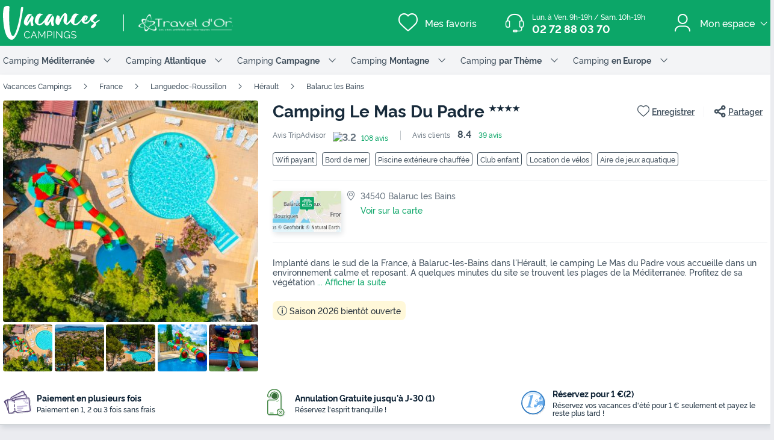

--- FILE ---
content_type: text/html; charset=UTF-8
request_url: https://www.vacances-campings.fr/mobil-home/camping-balaruc-les-bains/camping-le-mas-du-padre-76826
body_size: 44461
content:
<!DOCTYPE html>
<html lang="fr">
            <head>
                                            <title>Camping Le Mas Du Padre  -  Balaruc les Bains - Vacances Campings</title>

    <meta name="description" content="Camping Le Mas Du Padre : Réservez votre séjour au Meilleur Prix. Profitez de nos Offres Exclusives."/>

    <meta name="viewport" content="width=device-width, initial-scale=1, maximum-scale=1"/>

    <meta name="robots" content="index, follow" />

    <meta charset="utf-8" />

    <meta http-equiv="X-UA-Compatible" content="IE=edge" />

    <link rel="canonical" href="https://www.vacances-campings.fr/mobil-home/camping-balaruc-les-bains/camping-le-mas-du-padre-76826" />


            
                                        
                            <meta property="og:title" content="Camping Le Mas Du Padre  -  Balaruc les Bains - Vacances Campings" />
<meta property="og:image" content="https://assets.vacances-campings.fr/assets/shared/images/logos/logo-og.f8ecefc0.png" />            
                            <script>(function(){var dbpr=100;if(Math.random()*100>100-dbpr){var d="dbbRum",w=window,o=document,a=addEventListener,scr=o.createElement("script");scr.async=!0;w[d]=w[d]||[];w[d].push(["presampling",dbpr]);["error","unhandledrejection"].forEach(function(t){a(t,function(e){w[d].push([t,e])});});scr.src="https://cdn.debugbear.com/sODoPm3rRY3A.js";o.head.appendChild(scr);}})()</script>

<script>
    var iconsFontPath = 'https://assets.vacances-campings.fr/assets/shared/fonts/dca-icons.0a38bbc6.woff2';
</script>

<script>
(function(c,u,v,n,p,e,z,A,w){function k(a){if(!x){x=!0;var l=u.getElementsByTagName(v)[0],d=u.createElement(v);d.src=A;d.crossorigin="anonymous";d.addEventListener("load",function(){try{c[n]=r;c[p]=t;var b=c[e],d=b.init;b.init=function(a){for(var b in a)Object.prototype.hasOwnProperty.call(a,b)&&(w[b]=a[b]);d(w)};B(a,b)}catch(g){console.error(g)}});l.parentNode.insertBefore(d,l)}}function B(a,l){try{for(var d=m.data,b=0;b<a.length;b++)if("function"===typeof a[b])a[b]();var e=!1,g=c.__SENTRY__;"undefined"!==
typeof g&&g.hub&&g.hub.getClient()&&(e=!0);g=!1;for(b=0;b<d.length;b++)if(d[b].f){g=!0;var f=d[b];!1===e&&"init"!==f.f&&l.init();e=!0;l[f.f].apply(l,f.a)}!1===e&&!1===g&&l.init();var h=c[n],k=c[p];for(b=0;b<d.length;b++)d[b].e&&h?h.apply(c,d[b].e):d[b].p&&k&&k.apply(c,[d[b].p])}catch(C){console.error(C)}}for(var f=!0,y=!1,q=0;q<document.scripts.length;q++)if(-1<document.scripts[q].src.indexOf(z)){f="no"!==document.scripts[q].getAttribute("data-lazy");break}var x=!1,h=[],m=function(a){(a.e||a.p||a.f&&
-1<a.f.indexOf("capture")||a.f&&-1<a.f.indexOf("showReportDialog"))&&f&&k(h);m.data.push(a)};m.data=[];c[e]=c[e]||{};c[e].onLoad=function(a){h.push(a);f&&!y||k(h)};c[e].forceLoad=function(){y=!0;f&&setTimeout(function(){k(h)})};"init addBreadcrumb captureMessage captureException captureEvent configureScope withScope showReportDialog".split(" ").forEach(function(a){c[e][a]=function(){m({f:a,a:arguments})}});var r=c[n];c[n]=function(a,e,d,b,f){m({e:[].slice.call(arguments)});r&&r.apply(c,arguments)};
var t=c[p];c[p]=function(a){m({p:a.reason});t&&t.apply(c,arguments)};f||setTimeout(function(){k(h)})})(window,document,"script","onerror","onunhandledrejection","Sentry","3564242eff6b4197adfd8a8a5d09f9eb","https://browser.sentry-cdn.com/7.60.1/bundle.min.js",{"dsn":"https://3564242eff6b4197adfd8a8a5d09f9eb@o269069.ingest.sentry.io/1477495"});

if (typeof Sentry !== 'undefined') {
    Sentry.onLoad(function () {
        Sentry.init({
            dsn: 'https://3564242eff6b4197adfd8a8a5d09f9eb@sentry.io/1477495',
            release: 'HEAD:7f80b07f2',
            environment: 'prod',
            whitelistUrls: [/vacances-campings\.fr/],
            beforeSend: function (event, hint) {
                try {
                    var gtm = hint.originalException.stack.indexOf('www.googletagmanager.com/gtm.js') > -1;
                    event.tags = event.tags || {};
                    if (gtm) {
                        event.tags.source = 'gtm';
                    }
                    return event;
                } catch (error) {
                    return event;
                }
            },
            beforeSendTransaction: function (event) {
                if (event.tags && event.tags.source && event.tags.source === "gtm") {
                    return null;
                }
                return event;
            }
        })

        Sentry.configureScope(function (scope) {
            scope.setTag('application', 'site-vacances-campings-fr-fr')
            scope.setTag('runtime.name', 'javascript')
        })
    })
}
</script>
            
                            <!-- DATALAYER START -->
    <script>
        coreGtmId = "GTM-NZXCG4V";
        pageDataLayer = {"GTM-NZXCG4V":[]};
        pageDataLayerCache = {"GTM-NZXCG4V":[{"page_category":"product page","page_language":"fr_FR","environment_brand":"vacances-campings","user_login_status":"logged out","pageType":"product","event":"page_view"},{"feature_video":false,"product_data":{"product_id":76826,"product_name":"Camping Le Mas Du Padre","product_state":"active","product_offers_type":"mixed","product_ratings_count":39,"product_ratings_score":8.4,"product_country":"France","product_region":"Languedoc-Roussillon","product_department":"H\u00e9rault","product_city":"Balaruc les Bains"},"event":"view_item"}]};
        pageData = new (function (data) {
            this.data = data;
            this.getDataForTag = function (tag) {
                return this.data[tag];
            };
            this.addData = function (tagId, extraData) {
                if (!extraData || Array.isArray(extraData)) {
                    return;
                }

                var that = this;
                if (!that.data[tagId] || Array.isArray(that.data[tagId])) {
                    that.data[tagId] = {};
                }
                Object.keys(extraData).forEach(function (field) {
                    that.data[tagId][field] = extraData[field];
                });
            };
        })({"GTM-NZXCG4V":{"page_category":"product page","product":{"product_data":{"product_id":76826,"product_name":"Camping Le Mas Du Padre","product_state":"active","product_offers_type":"mixed","product_ratings_count":39,"product_ratings_score":8.4,"product_country":"France","product_region":"Languedoc-Roussillon","product_department":"H\u00e9rault","product_city":"Balaruc les Bains"}},"accommodations":{"166544":{"accommodation_data":{"accommodation_id":166544,"accommodation_name":"MOBILHOME 4 personnes - 4 PERS","accommodation_type":"mobile_home"}},"166545":{"accommodation_data":{"accommodation_id":166545,"accommodation_name":"CHALET 6 personnes - PMR 4\/6P","accommodation_type":"chalet"}},"166547":{"accommodation_data":{"accommodation_id":166547,"accommodation_name":"MOBILHOME 6 personnes - Sans sanitaires 4\/6 PERS","accommodation_type":"mobile_home"}},"166548":{"accommodation_data":{"accommodation_id":166548,"accommodation_name":"MOBILHOME 6 personnes - Charmette 6 PERS","accommodation_type":"mobile_home"}},"166549":{"accommodation_data":{"accommodation_id":166549,"accommodation_name":"MOBILHOME 4 personnes - Sans Sanitaires 4 PERS","accommodation_type":"mobile_home"}},"166550":{"accommodation_data":{"accommodation_id":166550,"accommodation_name":"MOBILHOME 8 personnes - Cottage 6\/8 PERS","accommodation_type":"mobile_home"}},"166551":{"accommodation_data":{"accommodation_id":166551,"accommodation_name":"MOBILHOME 4 personnes - Charmette 4 PERS","accommodation_type":"mobile_home"}},"166552":{"accommodation_data":{"accommodation_id":166552,"accommodation_name":"MOBILHOME 4 personnes - Cottage 4 PERS","accommodation_type":"mobile_home"}},"166553":{"accommodation_data":{"accommodation_id":166553,"accommodation_name":"MOBILHOME 6 personnes - Cottage  4\/6 PERS","accommodation_type":"mobile_home"}},"166554":{"accommodation_data":{"accommodation_id":166554,"accommodation_name":"MOBILHOME 6 personnes - 4\/6 PERS","accommodation_type":"mobile_home"}},"178075":{"accommodation_data":{"accommodation_id":178075,"accommodation_name":"MOBILHOME 6 personnes - MH 4\/6 PERS","accommodation_type":"mobile_home"}},"178076":{"accommodation_data":{"accommodation_id":178076,"accommodation_name":"MOBILHOME 6 personnes - COTTAGE 4\/6 PERS","accommodation_type":"mobile_home"}},"187772":{"accommodation_data":{"accommodation_id":187772,"accommodation_name":"MOBILHOME 6 personnes - CASTEL","accommodation_type":"mobile_home"}},"187773":{"accommodation_data":{"accommodation_id":187773,"accommodation_name":"MOBILHOME 2 personnes","accommodation_type":"mobile_home"}},"225886":{"accommodation_data":{"accommodation_id":225886,"accommodation_name":"MOBILHOME 4 personnes - 4 PERS","accommodation_type":"mobile_home"}}},"searchType":"accommodation results","offers":[]}});
    </script>
<!-- DATALAYER END -->

            
                        
    <link rel="stylesheet" href="https://assets.vacances-campings.fr/assets/shared/vendor.1112a5db.253583.css" />
    <link rel="stylesheet" href="https://assets.vacances-campings.fr/assets/shared/theme_common.e04b49f1.253583.css" />

            
    <link rel="stylesheet" href="https://assets.vacances-campings.fr/assets/shared/theme_product.ef5a08bd.253583.css"/>
                                    
                                    
                        
    <script defer src="https://assets.vacances-campings.fr/assets/shared/vendor.ea67fb99.253583.js"></script>
    <script defer src="https://assets.vacances-campings.fr/assets/shared/theme_common.7c5310ec.253583.js"></script>
    <script defer src="https://assets.vacances-campings.fr/assets/shared/seo_link.e62096d6.253583.js"></script>

            
    <script defer src="https://assets.vacances-campings.fr/assets/shared/theme_product.824c9cf2.253583.js"></script>
                                    
                                    
            <link rel="icon" type="image/x-icon" href="https://assets.vacances-campings.fr/assets/shared/images/favicons/favicon.ea4f9edf.ico"/>
<link rel="icon" type="image/png" href="https://assets.vacances-campings.fr/assets/shared/images/favicons/16.ea3ff643.png" sizes="16x16">
<link rel="icon" type="image/png" href="https://assets.vacances-campings.fr/assets/shared/images/favicons/32.fcc1de17.png" sizes="32x32">
<link rel="icon" type="image/png" href="https://assets.vacances-campings.fr/assets/shared/images/favicons/120.928415a4.png" sizes="120x120">
<link rel="apple-touch-icon" href="https://assets.vacances-campings.fr/assets/images/favicons/apple-touch-icon.png">
        </head>
    
            <body data-pagetype="product" data-locale="fr_FR" data-application-id="site-vacances-campings-fr-fr" data-default-path="/">
                                
    

                <div class="app-content app-campings">
                                                                        

<header class="header">
            <div class="header__main">
        <div class="block-container header__content">
                        <div class="header__logo">
                


<a
        class="site__logo"
        href="/"
                        >    

<img
        src="https://assets.vacances-campings.fr/assets/shared/images/logos/logo-white.11b0c984.svg"
        alt="Vacances Campings"
        title="Vacances Campings"
    />

</a>                                    
                    <div class="site__logo-extra">
                                                                            
    
    
<img
        src="https://assets.vacances-campings.fr/assets/vacances-campings/images/logo-travel-dor-white.svg?v=123"
        alt=""
        aria-hidden="true"
        loading="lazy"
    />

                    
                                            </div>
                                            </div>
            
                        <div class="header__menus">
                                        <div id="favorite_menu" class="header__menu menu__favorite" data-favorite-namespace="site-vacances-campings-fr-fr">
        


<span
        class="menu__block"
        data-seo-link-href="L2Zhdm9yaXRl"
                        ><span class="menu__icon"></span>
                <span class="menu__title">Mes favoris</span></span>    </div>
                
                                                <div class="header__menu menu__phone">
                    <div class="menu__block">
                        <a class="menu__icon" href="tel:0272880370"></a>
                        <div class="menu__title">
                            <div class="phone__opening-hours">Lun. à Ven. 9h-19h / Sam. 10h-19h</div>                            <div class="phone__number">
                                <a href="tel:0272880370">02 72 88 03 70</a>
                            </div>
                            <span class="phone__call-cost">    (prix d&#039;un appel local)</span>
                        </div>
                    </div>
                </div>
                                
                                                            
        <div class="header__menu menu__customer-zone menu__customer-zone-selection dca-expandable__menu">
        <div class="menu__block dca-menu__toggle">
            <div class="menu__icon"></div>
            <div class="menu__title">
                Mon espace
                <span class="arrow arrow-down"></span>
            </div>
        </div>
        <div class="dca-menu__content">
            <span class="dca-menu__toggle"></span>
            <div class="menu__action">
                <div class="action__title">Rechercher une réservation</div>
                <p>Recherchez une réservation en utilisant votre numéro de réservation et le nom de famille utilisé lors de la réservation</p>
                


<span
        class="dca-button dca-button--primary dca-button--large"
        data-seo-link-href="L2N1c3RvbWVyLXpvbmUvbXktc3BhY2U="
                        >Rechercher ma réservation</span>            </div>
            <div class="menu__action">
                <div class="action__title">Accéder à mon compte</div>

                <p>Retrouvez vos réservations, vos documents de voyages et vos factures et recevez nos offres spéciales en avant première</p>
                


<span
        class="dca-button dca-button--secondary dca-button--large"
        data-seo-link-href="L2N1c3RvbWVyLXpvbmUvbG9naW4="
                        >Me connecter</span>                <div class="menu__message">Pas encore de compte ? 


<span
        class="arrow-link"
        data-seo-link-href="L2N1c3RvbWVyLXpvbmUvc3Vic2NyaWJl"
                        >Inscription</span></div>
            </div>
        </div>
    </div>
    
                                            </div>
            
                        <button id="header-nav-toggle" class="header__nav-toggle"></button>
                    </div>
    </div>
    
                                <div id="header-nav" class="header-menu-vc nav--hidden">
    <div class="block-container nav__content">
                    <div class="nav__item dca-expandable__menu">
                <div class="menu__block dca-menu__toggle">
                    Camping <strong>Méditerranée</strong>
                    <span class="arrow arrow-down"></span>
                </div>
                <nav class="dca-menu__content">
                    <ul class="dca-list dca-list--light">
                                                    <li>
                                <a href="/mobil-home/camping-region_corse" title="Camping Corse">Camping Corse</a>
                            </li>
                                                    <li>
                                <a href="/mobil-home/camping-region_languedoc-roussillon" title="Camping Languedoc-Roussillon">Camping Languedoc-Roussillon</a>
                            </li>
                                                    <li>
                                <a href="/mobil-home/camping-region_provence-alpes-cote-d-azur" title="Camping Provence Alpes Côte d&#039;Azur">Camping Provence Alpes Côte d&#039;Azur</a>
                            </li>
                                                    <li>
                                <a href="/mobil-home/camping-departement_alpes-maritimes" title="Camping Alpes-Maritimes">Camping Alpes-Maritimes</a>
                            </li>
                                                    <li>
                                <a href="/mobil-home/camping-departement_var" title="Camping Var">Camping Var</a>
                            </li>
                                                    <li>
                                <a href="/mobil-home/camping-departement_bouches-du-rhone" title="Camping Bouches-du-Rhône">Camping Bouches-du-Rhône</a>
                            </li>
                                                    <li>
                                <a href="/mobil-home/camping-departement_gard" title="Camping Gard">Camping Gard</a>
                            </li>
                                                    <li>
                                <a href="/mobil-home/camping-departement_herault" title="Camping Hérault">Camping Hérault</a>
                            </li>
                                                    <li>
                                <a href="/mobil-home/camping-departement_pyrenees-orientales" title="Camping Pyrénées-Orientales">Camping Pyrénées-Orientales</a>
                            </li>
                                                    <li>
                                <a href="/mobil-home/camping-departement_aude" title="Camping Aude">Camping Aude</a>
                            </li>
                                            </ul>
                </nav>
            </div>
                    <div class="nav__item dca-expandable__menu">
                <div class="menu__block dca-menu__toggle">
                    Camping <strong>Atlantique</strong>
                    <span class="arrow arrow-down"></span>
                </div>
                <nav class="dca-menu__content">
                    <ul class="dca-list dca-list--light">
                                                    <li>
                                <a href="/mobil-home/camping-region_bretagne" title="Camping Bretagne">Camping Bretagne</a>
                            </li>
                                                    <li>
                                <a href="/mobil-home/camping-departement_vendee" title="Camping Vendée">Camping Vendée</a>
                            </li>
                                                    <li>
                                <a href="/mobil-home/camping-region_aquitaine" title="Camping Aquitaine">Camping Aquitaine</a>
                            </li>
                                                    <li>
                                <a href="/mobil-home/camping-region_haute-normandie" title="Camping Haute-Normandie">Camping Haute-Normandie</a>
                            </li>
                                                    <li>
                                <a href="/mobil-home/camping-region_basse-normandie" title="Camping Basse-Normandie">Camping Basse-Normandie</a>
                            </li>
                                                    <li>
                                <a href="/mobil-home/camping-departement_charente-maritime" title="Camping Charente-Maritime">Camping Charente-Maritime</a>
                            </li>
                                                    <li>
                                <a href="/mobil-home/camping-departement_finistere" title="Camping Finistère">Camping Finistère</a>
                            </li>
                                                    <li>
                                <a href="/mobil-home/camping-departement_gironde" title="Camping Gironde">Camping Gironde</a>
                            </li>
                                                    <li>
                                <a href="/mobil-home/camping-departement_landes" title="Camping Landes">Camping Landes</a>
                            </li>
                                                    <li>
                                <a href="/mobil-home/camping-departement_loire-atlantique" title="Camping Loire-Atlantique">Camping Loire-Atlantique</a>
                            </li>
                                                    <li>
                                <a href="/mobil-home/camping-departement_morbihan" title="Camping Morbihan">Camping Morbihan</a>
                            </li>
                                            </ul>
                </nav>
            </div>
                    <div class="nav__item dca-expandable__menu">
                <div class="menu__block dca-menu__toggle">
                    Camping <strong>Campagne</strong>
                    <span class="arrow arrow-down"></span>
                </div>
                <nav class="dca-menu__content">
                    <ul class="dca-list dca-list--light">
                                                    <li>
                                <a href="/mobil-home/camping-departement_ardeche" title="Camping Ardèche">Camping Ardèche</a>
                            </li>
                                                    <li>
                                <a href="/mobil-home/camping-departement_dordogne" title="Camping Dordogne">Camping Dordogne</a>
                            </li>
                                                    <li>
                                <a href="/mobil-home/camping-region_limousin" title="Camping Limousin">Camping Limousin</a>
                            </li>
                                                    <li>
                                <a href="/mobil-home/camping-departement_gers" title="Camping Gers">Camping Gers</a>
                            </li>
                                                    <li>
                                <a href="/mobil-home/camping-departement_vaucluse" title="Camping Vaucluse">Camping Vaucluse</a>
                            </li>
                                                    <li>
                                <a href="/mobil-home/camping-region_auvergne" title="Camping Auvergne">Camping Auvergne</a>
                            </li>
                                                    <li>
                                <a href="/mobil-home/camping-departement_pyrenees-atlantiques" title="Camping Pays Basque">Camping Pays Basque</a>
                            </li>
                                                    <li>
                                <a href="/mobil-home/camping-departement_drome" title="Camping Drôme">Camping Drôme</a>
                            </li>
                                                    <li>
                                <a href="/mobil-home/camping-departement_ariege" title="Camping Ariège">Camping Ariège</a>
                            </li>
                                                    <li>
                                <a href="/mobil-home/camping-departement_aveyron" title="Camping Aveyron">Camping Aveyron</a>
                            </li>
                                            </ul>
                </nav>
            </div>
                    <div class="nav__item dca-expandable__menu">
                <div class="menu__block dca-menu__toggle">
                    Camping <strong>Montagne</strong>
                    <span class="arrow arrow-down"></span>
                </div>
                <nav class="dca-menu__content">
                    <ul class="dca-list dca-list--light">
                                                    <li>
                                <a href="/mobil-home/camping-region_rhone-alpes" title="Camping Alpes du Nord">Camping Alpes du Nord</a>
                            </li>
                                                    <li>
                                <a href="/mobil-home/camping-departement_hautes-alpes" title="Camping Alpes du Sud">Camping Alpes du Sud</a>
                            </li>
                                                    <li>
                                <a href="/mobil-home/camping-region_midi-pyrenees" title="Camping Pyrénées">Camping Pyrénées</a>
                            </li>
                                                    <li>
                                <a href="/mobil-home/camping-departement_vosges" title="Camping Vosges">Camping Vosges</a>
                            </li>
                                                    <li>
                                <a href="/mobil-home/camping-departement_jura" title="Camping Jura">Camping Jura</a>
                            </li>
                                                    <li>
                                <a href="/mobil-home/camping-departement_savoie" title="Camping Savoie">Camping Savoie</a>
                            </li>
                                                    <li>
                                <a href="/mobil-home/camping-departement_haute-savoie" title="Camping Haute-Savoie">Camping Haute-Savoie</a>
                            </li>
                                                    <li>
                                <a href="/mobil-home/camping-departement_isere" title="Camping Isère">Camping Isère</a>
                            </li>
                                                    <li>
                                <a href="/mobil-home/camping-departement_hautes-alpes" title="Camping Hautes-Alpes">Camping Hautes-Alpes</a>
                            </li>
                                                    <li>
                                <a href="/mobil-home/camping-departement_puy-de-dome" title="Camping Puy de Dôme">Camping Puy de Dôme</a>
                            </li>
                                            </ul>
                </nav>
            </div>
                    <div class="nav__item dca-expandable__menu">
                <div class="menu__block dca-menu__toggle">
                    Camping <strong> par Thème</strong>
                    <span class="arrow arrow-down"></span>
                </div>
                <nav class="dca-menu__content">
                    <ul class="dca-list dca-list--light">
                                                    <li>
                                <a href="/landing/campings-en-acces-direct-a-la-plage" title="Bord de Mer">Bord de Mer</a>
                            </li>
                                                    <li>
                                <a href="/landing/campings-avec-parc-aquatique" title="Parc Aquatique">Parc Aquatique</a>
                            </li>
                                                    <li>
                                <a href="/landing/campings-nos-meilleures-promotions" title="Tops Promotions">Tops Promotions</a>
                            </li>
                                                    <li>
                                <a href="/landing/camping-animaux-acceptes" title="Animaux Acceptés">Animaux Acceptés</a>
                            </li>
                                                    <li>
                                <a href="/landing/camping-piscine-couverte" title="Piscine Couverte">Piscine Couverte</a>
                            </li>
                                                    <li>
                                <a href="/landing/camping-5-etoiles" title="Campings 5 étoiles">Campings 5 étoiles</a>
                            </li>
                                                    <li>
                                <a href="/landing/camping-4-etoiles" title="Campings 4 étoiles">Campings 4 étoiles</a>
                            </li>
                                                    <li>
                                <a href="/landing/camping-avec-club-enfant" title="Club Enfants">Club Enfants</a>
                            </li>
                                                    <li>
                                <a href="/landing/vacances-en-hebergements-insolites" title="Camping Insolite">Camping Insolite</a>
                            </li>
                                                    <li>
                                <a href="/landing/nos-campings-immanquables" title="Nos Immanquables">Nos Immanquables</a>
                            </li>
                                            </ul>
                </nav>
            </div>
                    <div class="nav__item dca-expandable__menu">
                <div class="menu__block dca-menu__toggle">
                    Camping <strong> en Europe</strong>
                    <span class="arrow arrow-down"></span>
                </div>
                <nav class="dca-menu__content">
                    <ul class="dca-list dca-list--light">
                                                    <li>
                                <a href="/mobil-home/camping-pays_espagne" title="Camping Espagne">Camping Espagne</a>
                            </li>
                                                    <li>
                                <a href="/mobil-home/camping-region_catalogne" title="Camping Catalogne">Camping Catalogne</a>
                            </li>
                                                    <li>
                                <a href="/mobil-home/camping-region_andalousie" title="Camping Andalousie">Camping Andalousie</a>
                            </li>
                                                    <li>
                                <a href="/mobil-home/camping-region_region-de-valence" title="Camping Costa Blanca">Camping Costa Blanca</a>
                            </li>
                                                    <li>
                                <a href="/mobil-home/camping-pays_italie" title="Camping Italie">Camping Italie</a>
                            </li>
                                                    <li>
                                <a href="/mobil-home/camping-region_toscane" title="Camping Toscane">Camping Toscane</a>
                            </li>
                                                    <li>
                                <a href="/mobil-home/camping-region_venetie-1" title="Camping Vénétie">Camping Vénétie</a>
                            </li>
                                                    <li>
                                <a href="/mobil-home/camping-pays_croatie" title="Camping Croatie">Camping Croatie</a>
                            </li>
                                                    <li>
                                <a href="/mobil-home/camping-pays_portugal" title="Camping Portugal">Camping Portugal</a>
                            </li>
                                            </ul>
                </nav>
            </div>
            </div>
</div>

    <script type="application/ld+json">
        {"@context":"http:\/\/schema.org","@type":"ItemList","itemListElement":[{"@type":"SiteNavigationElement","position":1,"name":"Camping Corse","url":"\/mobil-home\/camping-region_corse"},{"@type":"SiteNavigationElement","position":2,"name":"Camping Languedoc-Roussillon","url":"\/mobil-home\/camping-region_languedoc-roussillon"},{"@type":"SiteNavigationElement","position":3,"name":"Camping Provence Alpes C\u00f4te d'Azur","url":"\/mobil-home\/camping-region_provence-alpes-cote-d-azur"},{"@type":"SiteNavigationElement","position":4,"name":"Camping Alpes-Maritimes","url":"\/mobil-home\/camping-departement_alpes-maritimes"},{"@type":"SiteNavigationElement","position":5,"name":"Camping Var","url":"\/mobil-home\/camping-departement_var"},{"@type":"SiteNavigationElement","position":6,"name":"Camping Bouches-du-Rh\u00f4ne","url":"\/mobil-home\/camping-departement_bouches-du-rhone"},{"@type":"SiteNavigationElement","position":7,"name":"Camping Gard","url":"\/mobil-home\/camping-departement_gard"},{"@type":"SiteNavigationElement","position":8,"name":"Camping H\u00e9rault","url":"\/mobil-home\/camping-departement_herault"},{"@type":"SiteNavigationElement","position":9,"name":"Camping Pyr\u00e9n\u00e9es-Orientales","url":"\/mobil-home\/camping-departement_pyrenees-orientales"},{"@type":"SiteNavigationElement","position":10,"name":"Camping Aude","url":"\/mobil-home\/camping-departement_aude"},{"@type":"SiteNavigationElement","position":11,"name":"Camping Bretagne","url":"\/mobil-home\/camping-region_bretagne"},{"@type":"SiteNavigationElement","position":12,"name":"Camping Vend\u00e9e","url":"\/mobil-home\/camping-departement_vendee"},{"@type":"SiteNavigationElement","position":13,"name":"Camping Aquitaine","url":"\/mobil-home\/camping-region_aquitaine"},{"@type":"SiteNavigationElement","position":14,"name":"Camping Haute-Normandie","url":"\/mobil-home\/camping-region_haute-normandie"},{"@type":"SiteNavigationElement","position":15,"name":"Camping Basse-Normandie","url":"\/mobil-home\/camping-region_basse-normandie"},{"@type":"SiteNavigationElement","position":16,"name":"Camping Charente-Maritime","url":"\/mobil-home\/camping-departement_charente-maritime"},{"@type":"SiteNavigationElement","position":17,"name":"Camping Finist\u00e8re","url":"\/mobil-home\/camping-departement_finistere"},{"@type":"SiteNavigationElement","position":18,"name":"Camping Gironde","url":"\/mobil-home\/camping-departement_gironde"},{"@type":"SiteNavigationElement","position":19,"name":"Camping Landes","url":"\/mobil-home\/camping-departement_landes"},{"@type":"SiteNavigationElement","position":20,"name":"Camping Loire-Atlantique","url":"\/mobil-home\/camping-departement_loire-atlantique"},{"@type":"SiteNavigationElement","position":21,"name":"Camping Morbihan","url":"\/mobil-home\/camping-departement_morbihan"},{"@type":"SiteNavigationElement","position":22,"name":"Camping Ard\u00e8che","url":"\/mobil-home\/camping-departement_ardeche"},{"@type":"SiteNavigationElement","position":23,"name":"Camping Dordogne","url":"\/mobil-home\/camping-departement_dordogne"},{"@type":"SiteNavigationElement","position":24,"name":"Camping Limousin","url":"\/mobil-home\/camping-region_limousin"},{"@type":"SiteNavigationElement","position":25,"name":"Camping Gers","url":"\/mobil-home\/camping-departement_gers"},{"@type":"SiteNavigationElement","position":26,"name":"Camping Vaucluse","url":"\/mobil-home\/camping-departement_vaucluse"},{"@type":"SiteNavigationElement","position":27,"name":"Camping Auvergne","url":"\/mobil-home\/camping-region_auvergne"},{"@type":"SiteNavigationElement","position":28,"name":"Camping Pays Basque","url":"\/mobil-home\/camping-departement_pyrenees-atlantiques"},{"@type":"SiteNavigationElement","position":29,"name":"Camping Dr\u00f4me","url":"\/mobil-home\/camping-departement_drome"},{"@type":"SiteNavigationElement","position":30,"name":"Camping Ari\u00e8ge","url":"\/mobil-home\/camping-departement_ariege"},{"@type":"SiteNavigationElement","position":31,"name":"Camping Aveyron","url":"\/mobil-home\/camping-departement_aveyron"},{"@type":"SiteNavigationElement","position":32,"name":"Camping Alpes du Nord","url":"\/mobil-home\/camping-region_rhone-alpes"},{"@type":"SiteNavigationElement","position":33,"name":"Camping Alpes du Sud","url":"\/mobil-home\/camping-departement_hautes-alpes"},{"@type":"SiteNavigationElement","position":34,"name":"Camping Pyr\u00e9n\u00e9es","url":"\/mobil-home\/camping-region_midi-pyrenees"},{"@type":"SiteNavigationElement","position":35,"name":"Camping Vosges","url":"\/mobil-home\/camping-departement_vosges"},{"@type":"SiteNavigationElement","position":36,"name":"Camping Jura","url":"\/mobil-home\/camping-departement_jura"},{"@type":"SiteNavigationElement","position":37,"name":"Camping Savoie","url":"\/mobil-home\/camping-departement_savoie"},{"@type":"SiteNavigationElement","position":38,"name":"Camping Haute-Savoie","url":"\/mobil-home\/camping-departement_haute-savoie"},{"@type":"SiteNavigationElement","position":39,"name":"Camping Is\u00e8re","url":"\/mobil-home\/camping-departement_isere"},{"@type":"SiteNavigationElement","position":40,"name":"Camping Hautes-Alpes","url":"\/mobil-home\/camping-departement_hautes-alpes"},{"@type":"SiteNavigationElement","position":41,"name":"Camping Puy de D\u00f4me","url":"\/mobil-home\/camping-departement_puy-de-dome"},{"@type":"SiteNavigationElement","position":42,"name":"Bord de Mer","url":"\/landing\/campings-en-acces-direct-a-la-plage"},{"@type":"SiteNavigationElement","position":43,"name":"Parc Aquatique","url":"\/landing\/campings-avec-parc-aquatique"},{"@type":"SiteNavigationElement","position":44,"name":"Tops Promotions","url":"\/landing\/campings-nos-meilleures-promotions"},{"@type":"SiteNavigationElement","position":45,"name":"Animaux Accept\u00e9s","url":"\/landing\/camping-animaux-acceptes"},{"@type":"SiteNavigationElement","position":46,"name":"Piscine Couverte","url":"\/landing\/camping-piscine-couverte"},{"@type":"SiteNavigationElement","position":47,"name":"Campings 5 \u00e9toiles","url":"\/landing\/camping-5-etoiles"},{"@type":"SiteNavigationElement","position":48,"name":"Campings 4 \u00e9toiles","url":"\/landing\/camping-4-etoiles"},{"@type":"SiteNavigationElement","position":49,"name":"Club Enfants","url":"\/landing\/camping-avec-club-enfant"},{"@type":"SiteNavigationElement","position":50,"name":"Camping Insolite","url":"\/landing\/vacances-en-hebergements-insolites"},{"@type":"SiteNavigationElement","position":51,"name":"Nos Immanquables","url":"\/landing\/nos-campings-immanquables"},{"@type":"SiteNavigationElement","position":52,"name":"Camping Espagne","url":"\/mobil-home\/camping-pays_espagne"},{"@type":"SiteNavigationElement","position":53,"name":"Camping Catalogne","url":"\/mobil-home\/camping-region_catalogne"},{"@type":"SiteNavigationElement","position":54,"name":"Camping Andalousie","url":"\/mobil-home\/camping-region_andalousie"},{"@type":"SiteNavigationElement","position":55,"name":"Camping Costa Blanca","url":"\/mobil-home\/camping-region_region-de-valence"},{"@type":"SiteNavigationElement","position":56,"name":"Camping Italie","url":"\/mobil-home\/camping-pays_italie"},{"@type":"SiteNavigationElement","position":57,"name":"Camping Toscane","url":"\/mobil-home\/camping-region_toscane"},{"@type":"SiteNavigationElement","position":58,"name":"Camping V\u00e9n\u00e9tie","url":"\/mobil-home\/camping-region_venetie-1"},{"@type":"SiteNavigationElement","position":59,"name":"Camping Croatie","url":"\/mobil-home\/camping-pays_croatie"},{"@type":"SiteNavigationElement","position":60,"name":"Camping Portugal","url":"\/mobil-home\/camping-pays_portugal"}]}
    </script>

                </header>
                        
                                                                                    
                            
                                            <script>
        if (!partialsConfig) { var partialsConfig = {}; }
        partialsConfig['product'] = { url: '/mobil-home/camping-balaruc-les-bains/camping-le-mas-du-padre-76826', ids: 'results,bestOffer,sidebarFilters' };
    </script>
        <main id="product-main" data-last-seen="76826">
        <!-- gen: 1769093386 -->

        <section class="top__block">
            <div class="block-container">
                                                <div class="dca-breadcrumb"><a href="https://www.vacances-campings.fr/" class="dca-breadcrumb__link">Vacances Campings</a>
        <i class="dca-breadcrumb__arrow"></i>
        <a href="https://www.vacances-campings.fr/mobil-home/camping-pays_france" class="dca-breadcrumb__link">France</a>
        <i class="dca-breadcrumb__arrow"></i>
        <a href="https://www.vacances-campings.fr/mobil-home/camping-region_languedoc-roussillon" class="dca-breadcrumb__link">Languedoc-Roussillon</a>
        <i class="dca-breadcrumb__arrow"></i>
        <a href="https://www.vacances-campings.fr/mobil-home/camping-departement_herault" class="dca-breadcrumb__link">Hérault</a>
        <i class="dca-breadcrumb__arrow"></i>
        <a href="https://www.vacances-campings.fr/mobil-home/camping-ville_balaruc-les-bains" class="dca-breadcrumb__link">Balaruc les Bains</a>
        </div>

<script type="application/ld+json">
    {"@context":"http:\/\/schema.org","@type":"BreadcrumbList","itemListElement":[{"@type":"ListItem","position":1,"item":{"name":"Vacances Campings","@id":"https:\/\/www.vacances-campings.fr\/"}},{"@type":"ListItem","position":2,"item":{"name":"France","@id":"https:\/\/www.vacances-campings.fr\/mobil-home\/camping-pays_france"}},{"@type":"ListItem","position":3,"item":{"name":"Languedoc-Roussillon","@id":"https:\/\/www.vacances-campings.fr\/mobil-home\/camping-region_languedoc-roussillon"}},{"@type":"ListItem","position":4,"item":{"name":"H\u00e9rault","@id":"https:\/\/www.vacances-campings.fr\/mobil-home\/camping-departement_herault"}},{"@type":"ListItem","position":5,"item":{"name":"Balaruc les Bains","@id":"https:\/\/www.vacances-campings.fr\/mobil-home\/camping-ville_balaruc-les-bains"}},{"@type":"ListItem","position":6,"item":{"name":"Camping Le Mas Du Padre"}}]}
</script>                            
                <div class="product__content">
                                                            


<div class="product__images dca-images-slider ">
                        <div class="images__tags">
                            </div>
                <div class="product__images-large swiper" id="gallery">
            <div class="swiper-wrapper">
                                    <div class="swiper-slide">
                        <div class="image-wrapper">
                            
                                                                                        
                            

<img
        src="https://www.vacances-campings.fr/img/_/landscape-medium/76826/b3abdb03-efa3-4c51-b771-32cd20ca3dd7.jpg/camping-le-mas-du-padre-76826-1.jpg"
            alt="Camping Le Mas Du Padre - Camping Hérault"
            title="Camping Le Mas Du Padre"
            data-index="0"
            data-zoom-id="zoom-medias-panel-product-76826"
    />
<noscript>
    <img
                src="https://www.vacances-campings.fr/img/_/landscape-medium/76826/b3abdb03-efa3-4c51-b771-32cd20ca3dd7.jpg/camping-le-mas-du-padre-76826-1.jpg"
                                    alt="Camping Le Mas Du Padre - Camping Hérault"
                            title="Camping Le Mas Du Padre"
                            data-index="0"
                            data-zoom-id="zoom-medias-panel-product-76826"
                        />
</noscript>

                        </div>
                    </div>
                                    <div class="swiper-slide">
                        <div class="image-wrapper">
                            
                                                                                        
                            
    
<img
        src="https://www.vacances-campings.fr/img/_/landscape-medium/76826/0011712b-8596-4242-a41c-b2091f826b34.jpg/camping-le-mas-du-padre-76826-2.jpg"
            alt="Camping Le Mas Du Padre - Camping Hérault - Image N°2"
            title="Camping Le Mas Du Padre"
            data-index="1"
            data-zoom-id="zoom-medias-panel-product-76826"
            loading="lazy"
    />
<noscript>
    <img
                src="https://www.vacances-campings.fr/img/_/landscape-medium/76826/0011712b-8596-4242-a41c-b2091f826b34.jpg/camping-le-mas-du-padre-76826-2.jpg"
                                    alt="Camping Le Mas Du Padre - Camping Hérault - Image N°2"
                            title="Camping Le Mas Du Padre"
                            data-index="1"
                            data-zoom-id="zoom-medias-panel-product-76826"
                            loading="lazy"
                        />
</noscript>

                        </div>
                    </div>
                                    <div class="swiper-slide">
                        <div class="image-wrapper">
                            
                                                                                        
                            
    
<img
        src="https://www.vacances-campings.fr/img/_/landscape-medium/76826/82d71191-7034-4c71-b080-32a36d350628.jpg/camping-le-mas-du-padre-76826-3.jpg"
            alt="Camping Le Mas Du Padre - Camping Hérault - Image N°3"
            title="Camping Le Mas Du Padre"
            data-index="2"
            data-zoom-id="zoom-medias-panel-product-76826"
            loading="lazy"
    />
<noscript>
    <img
                src="https://www.vacances-campings.fr/img/_/landscape-medium/76826/82d71191-7034-4c71-b080-32a36d350628.jpg/camping-le-mas-du-padre-76826-3.jpg"
                                    alt="Camping Le Mas Du Padre - Camping Hérault - Image N°3"
                            title="Camping Le Mas Du Padre"
                            data-index="2"
                            data-zoom-id="zoom-medias-panel-product-76826"
                            loading="lazy"
                        />
</noscript>

                        </div>
                    </div>
                                    <div class="swiper-slide">
                        <div class="image-wrapper">
                            
                                                                                        
                            
    
<img
        src="https://www.vacances-campings.fr/img/_/landscape-medium/76826/980efca8-b719-41fa-934b-33d9174a44b8.jpg/camping-le-mas-du-padre-76826-4.jpg"
            alt="Camping Le Mas Du Padre - Camping Hérault - Image N°4"
            title="Camping Le Mas Du Padre"
            data-index="3"
            data-zoom-id="zoom-medias-panel-product-76826"
            loading="lazy"
    />
<noscript>
    <img
                src="https://www.vacances-campings.fr/img/_/landscape-medium/76826/980efca8-b719-41fa-934b-33d9174a44b8.jpg/camping-le-mas-du-padre-76826-4.jpg"
                                    alt="Camping Le Mas Du Padre - Camping Hérault - Image N°4"
                            title="Camping Le Mas Du Padre"
                            data-index="3"
                            data-zoom-id="zoom-medias-panel-product-76826"
                            loading="lazy"
                        />
</noscript>

                        </div>
                    </div>
                                    <div class="swiper-slide">
                        <div class="image-wrapper">
                            
                                                                                        
                            
    
<img
        src="https://www.vacances-campings.fr/img/_/landscape-medium/76826/f1d0375c-8b47-49e9-a61f-597e9303ee41.jpg/camping-le-mas-du-padre-76826-5.jpg"
            alt="Camping Le Mas Du Padre - Camping Hérault - Image N°5"
            title="Camping Le Mas Du Padre"
            data-index="4"
            data-zoom-id="zoom-medias-panel-product-76826"
            loading="lazy"
    />
<noscript>
    <img
                src="https://www.vacances-campings.fr/img/_/landscape-medium/76826/f1d0375c-8b47-49e9-a61f-597e9303ee41.jpg/camping-le-mas-du-padre-76826-5.jpg"
                                    alt="Camping Le Mas Du Padre - Camping Hérault - Image N°5"
                            title="Camping Le Mas Du Padre"
                            data-index="4"
                            data-zoom-id="zoom-medias-panel-product-76826"
                            loading="lazy"
                        />
</noscript>

                        </div>
                    </div>
                                    <div class="swiper-slide">
                        <div class="image-wrapper">
                            
                                                                                        
                            
    
<img
        src="https://www.vacances-campings.fr/img/_/landscape-medium/76826/21fee57a-3792-4de3-94f8-566c4dbb3845.jpg/camping-le-mas-du-padre-76826-6.jpg"
            alt="Camping Le Mas Du Padre - Camping Hérault - Image N°6"
            title="Camping Le Mas Du Padre"
            data-index="5"
            data-zoom-id="zoom-medias-panel-product-76826"
            loading="lazy"
    />
<noscript>
    <img
                src="https://www.vacances-campings.fr/img/_/landscape-medium/76826/21fee57a-3792-4de3-94f8-566c4dbb3845.jpg/camping-le-mas-du-padre-76826-6.jpg"
                                    alt="Camping Le Mas Du Padre - Camping Hérault - Image N°6"
                            title="Camping Le Mas Du Padre"
                            data-index="5"
                            data-zoom-id="zoom-medias-panel-product-76826"
                            loading="lazy"
                        />
</noscript>

                        </div>
                    </div>
                                    <div class="swiper-slide">
                        <div class="image-wrapper">
                            
                                                                                        
                            
    
<img
        src="https://www.vacances-campings.fr/img/_/landscape-medium/76826/de3c298a-9121-4c2f-bffd-3173871e8755.JPG/camping-le-mas-du-padre-76826-7.jpg"
            alt="Camping Le Mas Du Padre - Camping Hérault - Image N°7"
            title="Camping Le Mas Du Padre"
            data-index="6"
            data-zoom-id="zoom-medias-panel-product-76826"
            loading="lazy"
    />
<noscript>
    <img
                src="https://www.vacances-campings.fr/img/_/landscape-medium/76826/de3c298a-9121-4c2f-bffd-3173871e8755.JPG/camping-le-mas-du-padre-76826-7.jpg"
                                    alt="Camping Le Mas Du Padre - Camping Hérault - Image N°7"
                            title="Camping Le Mas Du Padre"
                            data-index="6"
                            data-zoom-id="zoom-medias-panel-product-76826"
                            loading="lazy"
                        />
</noscript>

                        </div>
                    </div>
                                    <div class="swiper-slide">
                        <div class="image-wrapper">
                            
                                                                                        
                            
    
<img
        src="https://www.vacances-campings.fr/img/_/landscape-medium/76826/7f4a74cd-0e02-4321-bf3f-828dea42b60f.jpg/camping-le-mas-du-padre-76826-8.jpg"
            alt="Camping Le Mas Du Padre - Camping Hérault - Image N°8"
            title="Camping Le Mas Du Padre"
            data-index="7"
            data-zoom-id="zoom-medias-panel-product-76826"
            loading="lazy"
    />
<noscript>
    <img
                src="https://www.vacances-campings.fr/img/_/landscape-medium/76826/7f4a74cd-0e02-4321-bf3f-828dea42b60f.jpg/camping-le-mas-du-padre-76826-8.jpg"
                                    alt="Camping Le Mas Du Padre - Camping Hérault - Image N°8"
                            title="Camping Le Mas Du Padre"
                            data-index="7"
                            data-zoom-id="zoom-medias-panel-product-76826"
                            loading="lazy"
                        />
</noscript>

                        </div>
                    </div>
                                    <div class="swiper-slide">
                        <div class="image-wrapper">
                            
                                                                                        
                            
    
<img
        src="https://www.vacances-campings.fr/img/_/landscape-medium/76826/385393f2-c8a3-4cc6-b11f-c8f8b8da025d.jpg/camping-le-mas-du-padre-76826-9.jpg"
            alt="Camping Le Mas Du Padre - Camping Hérault - Image N°9"
            title="Camping Le Mas Du Padre"
            data-index="8"
            data-zoom-id="zoom-medias-panel-product-76826"
            loading="lazy"
    />
<noscript>
    <img
                src="https://www.vacances-campings.fr/img/_/landscape-medium/76826/385393f2-c8a3-4cc6-b11f-c8f8b8da025d.jpg/camping-le-mas-du-padre-76826-9.jpg"
                                    alt="Camping Le Mas Du Padre - Camping Hérault - Image N°9"
                            title="Camping Le Mas Du Padre"
                            data-index="8"
                            data-zoom-id="zoom-medias-panel-product-76826"
                            loading="lazy"
                        />
</noscript>

                        </div>
                    </div>
                                    <div class="swiper-slide">
                        <div class="image-wrapper">
                            
                                                                                        
                            
    
<img
        src="https://www.vacances-campings.fr/img/_/landscape-medium/76826/b7770aaa-8a82-4cfb-b887-fb3c03ed1e04.jpg/camping-le-mas-du-padre-76826-10.jpg"
            alt="Camping Le Mas Du Padre - Camping Hérault - Image N°10"
            title="Camping Le Mas Du Padre"
            data-index="9"
            data-zoom-id="zoom-medias-panel-product-76826"
            loading="lazy"
    />
<noscript>
    <img
                src="https://www.vacances-campings.fr/img/_/landscape-medium/76826/b7770aaa-8a82-4cfb-b887-fb3c03ed1e04.jpg/camping-le-mas-du-padre-76826-10.jpg"
                                    alt="Camping Le Mas Du Padre - Camping Hérault - Image N°10"
                            title="Camping Le Mas Du Padre"
                            data-index="9"
                            data-zoom-id="zoom-medias-panel-product-76826"
                            loading="lazy"
                        />
</noscript>

                        </div>
                    </div>
                                    <div class="swiper-slide">
                        <div class="image-wrapper">
                            
                                                                                        
                            
    
<img
        src="https://www.vacances-campings.fr/img/_/landscape-medium/76826/4ce5b666-7a27-43e3-9c31-394859b02866.jpg/camping-le-mas-du-padre-76826-11.jpg"
            alt="Camping Le Mas Du Padre - Camping Hérault - Image N°11"
            title="Camping Le Mas Du Padre"
            data-index="10"
            data-zoom-id="zoom-medias-panel-product-76826"
            loading="lazy"
    />
<noscript>
    <img
                src="https://www.vacances-campings.fr/img/_/landscape-medium/76826/4ce5b666-7a27-43e3-9c31-394859b02866.jpg/camping-le-mas-du-padre-76826-11.jpg"
                                    alt="Camping Le Mas Du Padre - Camping Hérault - Image N°11"
                            title="Camping Le Mas Du Padre"
                            data-index="10"
                            data-zoom-id="zoom-medias-panel-product-76826"
                            loading="lazy"
                        />
</noscript>

                        </div>
                    </div>
                                    <div class="swiper-slide">
                        <div class="image-wrapper">
                            
                                                                                        
                            
    
<img
        src="https://www.vacances-campings.fr/img/_/landscape-medium/76826/4e7144d4-f042-458e-b8b1-5bb344872ccd.jpg/camping-le-mas-du-padre-76826-12.jpg"
            alt="Camping Le Mas Du Padre - Camping Hérault - Image N°12"
            title="Camping Le Mas Du Padre"
            data-index="11"
            data-zoom-id="zoom-medias-panel-product-76826"
            loading="lazy"
    />
<noscript>
    <img
                src="https://www.vacances-campings.fr/img/_/landscape-medium/76826/4e7144d4-f042-458e-b8b1-5bb344872ccd.jpg/camping-le-mas-du-padre-76826-12.jpg"
                                    alt="Camping Le Mas Du Padre - Camping Hérault - Image N°12"
                            title="Camping Le Mas Du Padre"
                            data-index="11"
                            data-zoom-id="zoom-medias-panel-product-76826"
                            loading="lazy"
                        />
</noscript>

                        </div>
                    </div>
                                    <div class="swiper-slide">
                        <div class="image-wrapper">
                            
                                                                                        
                            
    
<img
        src="https://www.vacances-campings.fr/img/_/landscape-medium/76826/a7f75c07-2b8f-41c5-8834-0ef6f867c6f3.jpg/camping-le-mas-du-padre-76826-13.jpg"
            alt="Camping Le Mas Du Padre - Camping Hérault - Image N°13"
            title="Camping Le Mas Du Padre"
            data-index="12"
            data-zoom-id="zoom-medias-panel-product-76826"
            loading="lazy"
    />
<noscript>
    <img
                src="https://www.vacances-campings.fr/img/_/landscape-medium/76826/a7f75c07-2b8f-41c5-8834-0ef6f867c6f3.jpg/camping-le-mas-du-padre-76826-13.jpg"
                                    alt="Camping Le Mas Du Padre - Camping Hérault - Image N°13"
                            title="Camping Le Mas Du Padre"
                            data-index="12"
                            data-zoom-id="zoom-medias-panel-product-76826"
                            loading="lazy"
                        />
</noscript>

                        </div>
                    </div>
                                    <div class="swiper-slide">
                        <div class="image-wrapper">
                            
                                                                                        
                            
    
<img
        src="https://www.vacances-campings.fr/img/_/landscape-medium/76826/c361852f-2b5d-45ad-8fba-ccc5f95ca15d.jpg/camping-le-mas-du-padre-76826-14.jpg"
            alt="Camping Le Mas Du Padre - Camping Hérault - Image N°14"
            title="Camping Le Mas Du Padre"
            data-index="13"
            data-zoom-id="zoom-medias-panel-product-76826"
            loading="lazy"
    />
<noscript>
    <img
                src="https://www.vacances-campings.fr/img/_/landscape-medium/76826/c361852f-2b5d-45ad-8fba-ccc5f95ca15d.jpg/camping-le-mas-du-padre-76826-14.jpg"
                                    alt="Camping Le Mas Du Padre - Camping Hérault - Image N°14"
                            title="Camping Le Mas Du Padre"
                            data-index="13"
                            data-zoom-id="zoom-medias-panel-product-76826"
                            loading="lazy"
                        />
</noscript>

                        </div>
                    </div>
                                    <div class="swiper-slide">
                        <div class="image-wrapper">
                            
                                                                                        
                            
    
<img
        src="https://www.vacances-campings.fr/img/_/landscape-medium/76826/83516b4c-27f2-4277-bb0a-494d382fb199.jpg/camping-le-mas-du-padre-76826-15.jpg"
            alt="Camping Le Mas Du Padre - Camping Hérault - Image N°15"
            title="Camping Le Mas Du Padre"
            data-index="14"
            data-zoom-id="zoom-medias-panel-product-76826"
            loading="lazy"
    />
<noscript>
    <img
                src="https://www.vacances-campings.fr/img/_/landscape-medium/76826/83516b4c-27f2-4277-bb0a-494d382fb199.jpg/camping-le-mas-du-padre-76826-15.jpg"
                                    alt="Camping Le Mas Du Padre - Camping Hérault - Image N°15"
                            title="Camping Le Mas Du Padre"
                            data-index="14"
                            data-zoom-id="zoom-medias-panel-product-76826"
                            loading="lazy"
                        />
</noscript>

                        </div>
                    </div>
                                    <div class="swiper-slide">
                        <div class="image-wrapper">
                            
                                                                                        
                            
    
<img
        src="https://www.vacances-campings.fr/img/_/landscape-medium/76826/870c49e0-c74d-4da1-8b05-c8060f65d749.jpg/camping-le-mas-du-padre-76826-16.jpg"
            alt="Camping Le Mas Du Padre - Camping Hérault - Image N°16"
            title="Camping Le Mas Du Padre"
            data-index="15"
            data-zoom-id="zoom-medias-panel-product-76826"
            loading="lazy"
    />
<noscript>
    <img
                src="https://www.vacances-campings.fr/img/_/landscape-medium/76826/870c49e0-c74d-4da1-8b05-c8060f65d749.jpg/camping-le-mas-du-padre-76826-16.jpg"
                                    alt="Camping Le Mas Du Padre - Camping Hérault - Image N°16"
                            title="Camping Le Mas Du Padre"
                            data-index="15"
                            data-zoom-id="zoom-medias-panel-product-76826"
                            loading="lazy"
                        />
</noscript>

                        </div>
                    </div>
                                    <div class="swiper-slide">
                        <div class="image-wrapper">
                            
                                                                                        
                            
    
<img
        src="https://www.vacances-campings.fr/img/_/landscape-medium/76826/bbeda806-b7f7-431a-93e8-fff39ebb69cf.jpg/camping-le-mas-du-padre-76826-17.jpg"
            alt="Camping Le Mas Du Padre - Camping Hérault - Image N°17"
            title="Camping Le Mas Du Padre"
            data-index="16"
            data-zoom-id="zoom-medias-panel-product-76826"
            loading="lazy"
    />
<noscript>
    <img
                src="https://www.vacances-campings.fr/img/_/landscape-medium/76826/bbeda806-b7f7-431a-93e8-fff39ebb69cf.jpg/camping-le-mas-du-padre-76826-17.jpg"
                                    alt="Camping Le Mas Du Padre - Camping Hérault - Image N°17"
                            title="Camping Le Mas Du Padre"
                            data-index="16"
                            data-zoom-id="zoom-medias-panel-product-76826"
                            loading="lazy"
                        />
</noscript>

                        </div>
                    </div>
                                    <div class="swiper-slide">
                        <div class="image-wrapper">
                            
                                                                                        
                            
    
<img
        src="https://www.vacances-campings.fr/img/_/landscape-medium/76826/32f7b22c-8497-4565-b819-6f8c29a9e671.jpg/camping-le-mas-du-padre-76826-18.jpg"
            alt="Camping Le Mas Du Padre - Camping Hérault - Image N°18"
            title="Camping Le Mas Du Padre"
            data-index="17"
            data-zoom-id="zoom-medias-panel-product-76826"
            loading="lazy"
    />
<noscript>
    <img
                src="https://www.vacances-campings.fr/img/_/landscape-medium/76826/32f7b22c-8497-4565-b819-6f8c29a9e671.jpg/camping-le-mas-du-padre-76826-18.jpg"
                                    alt="Camping Le Mas Du Padre - Camping Hérault - Image N°18"
                            title="Camping Le Mas Du Padre"
                            data-index="17"
                            data-zoom-id="zoom-medias-panel-product-76826"
                            loading="lazy"
                        />
</noscript>

                        </div>
                    </div>
                            </div>
            <div class="swiper-controls">
                <span id="gallery-prev" class="swiper-button-prev"></span>
                <span id="gallery-next" class="swiper-button-next"></span>
            </div>
        </div>
        <div class="product__images-small">
                        
                                            <div class="image__thumbnail image-wrapper">
                    
    
<img
        src="https://www.vacances-campings.fr/img/_/square-extra-small/76826/b3abdb03-efa3-4c51-b771-32cd20ca3dd7.jpg/camping-le-mas-du-padre-76826-1.jpg"
            alt="Camping Le Mas Du Padre"
            title="Camping Le Mas Du Padre"
            data-index="0"
            data-zoom-id="zoom-medias-panel-product-76826"
            loading="lazy"
    />
<noscript>
    <img
                src="https://www.vacances-campings.fr/img/_/square-extra-small/76826/b3abdb03-efa3-4c51-b771-32cd20ca3dd7.jpg/camping-le-mas-du-padre-76826-1.jpg"
                                    alt="Camping Le Mas Du Padre"
                            title="Camping Le Mas Du Padre"
                            data-index="0"
                            data-zoom-id="zoom-medias-panel-product-76826"
                            loading="lazy"
                        />
</noscript>



                                    </div>
                                            <div class="image__thumbnail image-wrapper">
                    
    
<img
        src="https://www.vacances-campings.fr/img/_/square-extra-small/76826/0011712b-8596-4242-a41c-b2091f826b34.jpg/camping-le-mas-du-padre-76826-2.jpg"
            alt="Camping Le Mas Du Padre"
            title="Camping Le Mas Du Padre"
            data-index="1"
            data-zoom-id="zoom-medias-panel-product-76826"
            loading="lazy"
    />
<noscript>
    <img
                src="https://www.vacances-campings.fr/img/_/square-extra-small/76826/0011712b-8596-4242-a41c-b2091f826b34.jpg/camping-le-mas-du-padre-76826-2.jpg"
                                    alt="Camping Le Mas Du Padre"
                            title="Camping Le Mas Du Padre"
                            data-index="1"
                            data-zoom-id="zoom-medias-panel-product-76826"
                            loading="lazy"
                        />
</noscript>



                                    </div>
                                            <div class="image__thumbnail image-wrapper">
                    
    
<img
        src="https://www.vacances-campings.fr/img/_/square-extra-small/76826/82d71191-7034-4c71-b080-32a36d350628.jpg/camping-le-mas-du-padre-76826-3.jpg"
            alt="Camping Le Mas Du Padre"
            title="Camping Le Mas Du Padre"
            data-index="2"
            data-zoom-id="zoom-medias-panel-product-76826"
            loading="lazy"
    />
<noscript>
    <img
                src="https://www.vacances-campings.fr/img/_/square-extra-small/76826/82d71191-7034-4c71-b080-32a36d350628.jpg/camping-le-mas-du-padre-76826-3.jpg"
                                    alt="Camping Le Mas Du Padre"
                            title="Camping Le Mas Du Padre"
                            data-index="2"
                            data-zoom-id="zoom-medias-panel-product-76826"
                            loading="lazy"
                        />
</noscript>



                                    </div>
                                            <div class="image__thumbnail image-wrapper">
                    
    
<img
        src="https://www.vacances-campings.fr/img/_/square-extra-small/76826/980efca8-b719-41fa-934b-33d9174a44b8.jpg/camping-le-mas-du-padre-76826-4.jpg"
            alt="Camping Le Mas Du Padre"
            title="Camping Le Mas Du Padre"
            data-index="3"
            data-zoom-id="zoom-medias-panel-product-76826"
            loading="lazy"
    />
<noscript>
    <img
                src="https://www.vacances-campings.fr/img/_/square-extra-small/76826/980efca8-b719-41fa-934b-33d9174a44b8.jpg/camping-le-mas-du-padre-76826-4.jpg"
                                    alt="Camping Le Mas Du Padre"
                            title="Camping Le Mas Du Padre"
                            data-index="3"
                            data-zoom-id="zoom-medias-panel-product-76826"
                            loading="lazy"
                        />
</noscript>



                                    </div>
                                            <div class="image__thumbnail image-wrapper">
                    
    
<img
        src="https://www.vacances-campings.fr/img/_/square-extra-small/76826/f1d0375c-8b47-49e9-a61f-597e9303ee41.jpg/camping-le-mas-du-padre-76826-5.jpg"
            alt="Camping Le Mas Du Padre"
            title="Camping Le Mas Du Padre"
            data-index="4"
            data-zoom-id="zoom-medias-panel-product-76826"
            loading="lazy"
    />
<noscript>
    <img
                src="https://www.vacances-campings.fr/img/_/square-extra-small/76826/f1d0375c-8b47-49e9-a61f-597e9303ee41.jpg/camping-le-mas-du-padre-76826-5.jpg"
                                    alt="Camping Le Mas Du Padre"
                            title="Camping Le Mas Du Padre"
                            data-index="4"
                            data-zoom-id="zoom-medias-panel-product-76826"
                            loading="lazy"
                        />
</noscript>



                                            <div class="more__images">
                            <div class="more__images-content">
                                <strong>+ 13</strong>
                                photos
                            </div>
                        </div>
                                    </div>
                    </div>
        
    
<div class="product-actions product-actions--over">
    <button type="button" aria-label="Ajouter ou supprimer des favoris" class="product-actions__favorite product-actions__action" data-favorite-namespace="site-vacances-campings-fr-fr" data-favorite-product="76826" data-favorite-datalayer-data="{&quot;product_id&quot;:76826,&quot;product_name&quot;:&quot;Camping Le Mas Du Padre&quot;,&quot;product_state&quot;:&quot;active&quot;,&quot;product_offers_type&quot;:&quot;mixed&quot;,&quot;product_ratings_count&quot;:39,&quot;product_ratings_score&quot;:8.4,&quot;product_country&quot;:&quot;France&quot;,&quot;product_region&quot;:&quot;Languedoc-Roussillon&quot;,&quot;product_department&quot;:&quot;H\u00e9rault&quot;,&quot;product_city&quot;:&quot;Balaruc les Bains&quot;}"><span class="product-actions__favorite-label-unregistered">Enregistrer</span><span class="product-actions__favorite-label-registered">Enregistré</span></button><button type="button" class="product__share-button product-actions__action"><span>Partager</span></button></div>
</div>


<script type="text/html" id="zoom-medias-panel-product-76826-template">



        


        

<div
    class="o-side-panel zoom-medias-panel"
    id="zoom-medias-panel-product-76826"
    role="dialog"
    aria-modal="true"
    data-open="false"
        data-url="/get_product_zoom_medias_panel/camping-le-mas-du-padre-76826"
        aria-labelledby="side-panel-996944238"
        hidden>
    <div class="dca-fade o-side-panel__fade"></div>
    <div class="o-side-panel__wrapper">
                            <div class="o-side-panel__handle"></div>
                                            <header
                    class="o-side-panel__heading"
                                                        >                        
                                                    <div
                                class="o-side-panel__heading-title"
                                id="side-panel-996944238"                            >
                                <div class="block-container block-container--larger">
    <div class="title">    Camping Le Mas Du Padre
    <sup>&#9733;&#9733;&#9733;&#9733;</sup></div>
    <div class="subtitle">
        <span class="total">0</span> photos <span class="disclaimer">- Photos non contractuelles</span>
    </div>
    <div class="o-side-panel__close"></div>
</div>
                            </div>
                        
                                            
                                            <button data-target="zoom-medias-panel-product-76826" class="o-side-panel__close" type="button" role="button" aria-label="Fermer">
                            
<svg  xmlns="http://www.w3.org/2000/svg" width="16" height="16" fill="none" viewBox="0 0 16 16">
    <path fill="currentColor" d="M12.95 3.05a1 1 0 0 0-1.414 0L8 6.586 4.464 3.05A1 1 0 0 0 3.05 4.464L6.586 8 3.05 11.536a1 1 0 1 0 1.414 1.414L8 9.414l3.536 3.536a1 1 0 0 0 1.414-1.414L9.414 8l3.536-3.536a1 1 0 0 0 0-1.414"/>
</svg>
                        </button>
                                        </header>
                            
            <div class="o-side-panel__content">    <div class="dca-loader">
    <div class="dca-loader__wrapper"></div>
</div>

    </div>
            </div>
    </div>


</script>
                                                        <div class="product__details">
                        <div class="product__heading">
                            <div class="product__heading-title">
                                <h1 class="product__name">
                                    Camping Le Mas Du Padre
                                    <sup class="product__stars">&#9733;&#9733;&#9733;&#9733;</sup>
                                </h1>
                            </div>

                            

<div class="product-actions">
    <button type="button" aria-label="Ajouter ou supprimer des favoris" class="product-actions__favorite product-actions__action" data-favorite-namespace="site-vacances-campings-fr-fr" data-favorite-product="76826" data-favorite-datalayer-data="{&quot;product_id&quot;:76826,&quot;product_name&quot;:&quot;Camping Le Mas Du Padre&quot;,&quot;product_state&quot;:&quot;active&quot;,&quot;product_offers_type&quot;:&quot;mixed&quot;,&quot;product_ratings_count&quot;:39,&quot;product_ratings_score&quot;:8.4,&quot;product_country&quot;:&quot;France&quot;,&quot;product_region&quot;:&quot;Languedoc-Roussillon&quot;,&quot;product_department&quot;:&quot;H\u00e9rault&quot;,&quot;product_city&quot;:&quot;Balaruc les Bains&quot;}"><span class="product-actions__favorite-label-unregistered">Enregistrer</span><span class="product-actions__favorite-label-registered">Enregistré</span></button><button type="button" class="product__share-button product-actions__action"><span>Partager</span></button></div>
                        </div>

                                                    
<div class="product__reviews product__reviews--flat">
                <div class="reviews__tripadvisor scroll-target open-tripadvisor-reviews" data-target="#reviews">
            <div class="review__title">Avis TripAdvisor</div>
            <div class="review__value">
                
    
    
<img
        src="https://www.tripadvisor.fr/img/cdsi/img2/ratings/traveler/3.0-64025-5.svg"
        alt="3.2"
        loading="lazy"
    />

                                <a href="#reviews" class="rating__count scroll-target">108 avis</a>
                            </div>
        </div>
                <div class="reviews__campings scroll-target open-reviews" data-target="#reviews">
            <div class="review__title">Avis clients</div>
            <span class="review__value">8.4</span>
                            <a class="scroll-target open-reviews" href="#reviews">
                    39 avis
                </a>
                    </div>
        </div>
                        
                                                    
    
<div class="properties__labels">
                
        
        
        <div class="property__label " data-type="">
            Wifi payant

            
                    </div>
            
        
        
        <div class="property__label " data-type="">
            Bord de mer

            
                        <div class="properties__labels-number properties__labels-number--mobile" data-toggle="1"><span>+ 4</span></div>
                    </div>
            
                            
        
        <div class="property__label label--hidden" data-type="mobile">
            Piscine extérieure chauffée

            
                    </div>
            
                            
        
        <div class="property__label label--hidden" data-type="mobile">
            Club enfant

            
                    </div>
            
                            
        
        <div class="property__label label--hidden" data-type="mobile">
            Location de vélos

            
                    </div>
            
                            
        
        <div class="property__label label--hidden" data-type="mobile">
            Aire de jeux aquatique

            
                    </div>
        </div>
                        
                                                            
<div class="product__address">
    <div class="scroll-target" data-target="#product-map">
        

<div class="map-static-wrapper">
                        
    
    
<img
    class="map"    src="https://www.vacances-campings.fr/maps/static/3.6923/43.4522/11/160x90"
        alt=""
        loading="lazy"
    />

        
            
        
        
    
    
<img
    class="marker"    src="https://assets.vacances-campings.fr/assets/shared/images/marker-active.16886775.svg"
        alt=""
        loading="lazy"
    />

    </div>

    </div>

    <div class="product__localisation">
        <p> 34540 Balaruc les Bains</p>
                <a class="scroll-target see-map" href="#product-map">Voir sur la carte</a>
            </div>
</div>
                        
                                                    <div class="product__description">
                                                                                                                                                <p class="product__teaser">
                                            Implanté dans le sud de la France, à Balaruc-les-Bains dans l&#039;Hérault, le camping Le Mas du Padre vous accueille dans un environnement calme et reposant. A quelques minutes du site se trouvent les plages de la Méditerranée. Profitez de sa végétation 
                                            <a href="#presentation" class="scroll-target" title="product_page.accommodation_listing.title">
                                                ... Afficher la suite
                                            </a>
                                        </p>
                                                                                                </div>
                        
                                                    <div class="product__availability">
                                

<div
    class="o-message"
        role="alert"
        data-visible="true"data-severity="warning"
>
    
        <div class="o-message__icon">
        
<svg  xmlns="http://www.w3.org/2000/svg" width="16" height="16" fill="none" viewBox="0 0 16 16">
    <path fill="currentColor" d="M8 1a7 7 0 1 0 0 14A7 7 0 0 0 8 1M0 8a8 8 0 1 1 16 0A8 8 0 0 1 0 8"/>
    <path fill="currentColor" d="M9 7a1 1 0 0 0-2 0v5a1 1 0 1 0 2 0zM8 5a1 1 0 1 0 0-2 1 1 0 0 0 0 2"/>
</svg>

    </div>
    
    <div class="o-message__message">Saison 2026 bientôt ouverte</div>
    </div>

                            </div>
                                            </div>
                </div>
                                    

<div class="dca-search-filters__recap" id="search-filters-recap">
    <div class="dca-recap__title"><strong>15 offres</strong> d&#039;hébergement</div>
    
    
    <div class="dca-recap__items" id="search-filters-recap-list">
                                    <div
                                class="dca-recap__item dca-form__field-block block--small "
                                data-target="checkInDate" data-type="search">
                                <span class="dca-recap__item-value"
                                      data-field="date">jj/mm/aaaa</span>
                            </div>
                                                    <div class="dca-recap__item dca-form__field-block block--small" data-target="night" data-type="search">
                <span class="dca-recap__item-value dca-form__label" data-field="night">Durée</span>
            </div>
            
                                                    <div class="dca-recap__item dca-form__field-block block--small" data-target="capacity" data-type="search">
                <span class="dca-recap__item-value dca-form__label" data-field="capacity">Nombre de personnes</span>
            </div>
            
                                
                                
                                                        </div>
        <button class="dca-recap__action" id="more-filters" data-type="filters" data-total="0">Filtrer</button>
    </div>
                            </div>

                                                                            
            <section class="product__section dca-promotion-banner__group-wrapper">
            <div class="block-container block-container--larger">
            

<div class="dca-promotion-banner__group">
    <div class="dca-promotion-banner__group-content" data-banners="3">
        


<div class="dca-promotion-banner">
        
    
    
<img
    class="dca-promotion-banner__icon"    src="https://assets.vacances-campings.fr/assets/shared/images/PromotionBanner/purple.8738ef65.svg"
        fetchpriority="low"
        alt=""
        loading="lazy"
    />

        <div class="dca-promotion-banner__content">
                    <div class="dca-promotion-banner__title">Paiement en plusieurs fois</div>
        <p class="dca-promotion-banner__description">Paiement en 1, 2 ou 3 fois sans frais</p>
        </div>
</div>
        


<div class="dca-promotion-banner">
        
    
    
<img
    class="dca-promotion-banner__icon"    src="https://assets.vacances-campings.fr/assets/shared/images/PromotionBanner/green.6921184e.svg"
        fetchpriority="low"
        alt=""
        loading="lazy"
    />

        <div class="dca-promotion-banner__content">
                    <div class="dca-promotion-banner__title">Annulation Gratuite jusqu'&agrave; J-30 (1)</div>
        <p class="dca-promotion-banner__description">R&eacute;servez l'esprit tranquille !</p>
        </div>
</div>
        


<div class="dca-promotion-banner">
        
    
    
<img
    class="dca-promotion-banner__icon"    src="https://assets.vacances-campings.fr/assets/shared/images/PromotionBanner/blue.45722f5c.svg"
        fetchpriority="low"
        alt=""
        loading="lazy"
    />

        <div class="dca-promotion-banner__content">
                    <div class="dca-promotion-banner__title">Réservez pour 1 €(2)</div>
        <p class="dca-promotion-banner__description">Réservez vos vacances d'été pour 1 € seulement et payez le reste plus tard !</p>
        </div>
</div>
        </div>
</div>
            </div>
        </section>
                
</section>

    <section class="results__block" id="results">
        <div class="block-container results__content">
                                    <div data-partial-id="sidebarFilters" class="sidebar sidebar__filters" id="sidebar">
                                            
                                                

    <form name="filter_offers" method="post" id="filter-accommodations-form" class="filter-form">
    <div class="filters" id="filters-sort">
        <div class="filters__content" id="filters">
            <div class="filters__title">Filtrer par</div>
            
            
                                                            <fieldset class="filter__block" >
                        <legend class="filter__title">Équipement intérieur</legend>

                    <ul class="list__choices">
                                                    <li>
                                                    <input type="checkbox" id="filter_offers_accommodation_flag_properties_wifi" name="filter_offers[accommodation_flag_properties][]" data-type="property" data-facet-value="0" disabled="disabled" value="wifi" />
    <label for="filter_offers_accommodation_flag_properties_wifi" class="filter--disabled">
                                                                                            <span class="filter__label">
                        WIFI
        </span>
        <span class="filter__value">0</span>
    </label>
</li>
                                                    <li>
                                                    <input type="checkbox" id="filter_offers_accommodation_flag_properties_television" name="filter_offers[accommodation_flag_properties][]" data-type="property" data-facet-value="0" disabled="disabled" value="television" />
    <label for="filter_offers_accommodation_flag_properties_television" class="filter--disabled">
                                                                                            <span class="filter__label">
                        Télévision
        </span>
        <span class="filter__value">0</span>
    </label>
</li>
                                                    <li>
                                                    <input type="checkbox" id="filter_offers_accommodation_flag_properties_television_rent" name="filter_offers[accommodation_flag_properties][]" data-type="property" data-facet-value="0" disabled="disabled" value="television_rent" />
    <label for="filter_offers_accommodation_flag_properties_television_rent" class="filter--disabled">
                                                                                            <span class="filter__label">
                        Télévision en location
        </span>
        <span class="filter__value">0</span>
    </label>
</li>
                                                    <li>
                                                    <input type="checkbox" id="filter_offers_accommodation_flag_properties_air_conditioning" name="filter_offers[accommodation_flag_properties][]" data-type="property" data-facet-value="0" disabled="disabled" value="air_conditioning" />
    <label for="filter_offers_accommodation_flag_properties_air_conditioning" class="filter--disabled">
                                                                                            <span class="filter__label">
                        Climatisation
        </span>
        <span class="filter__value">0</span>
    </label>
</li>
                                                    <li>
                                                    <input type="checkbox" id="filter_offers_accommodation_flag_properties_coffee_maker" name="filter_offers[accommodation_flag_properties][]" data-type="property" data-facet-value="0" disabled="disabled" value="coffee_maker" />
    <label for="filter_offers_accommodation_flag_properties_coffee_maker" class="filter--disabled">
                                                                                            <span class="filter__label">
                        Cafetière
        </span>
        <span class="filter__value">0</span>
    </label>
</li>
                                                    <li>
                                                    <input type="checkbox" id="filter_offers_accommodation_flag_properties_oven_microwave" name="filter_offers[accommodation_flag_properties][]" data-type="property" data-facet-value="0" disabled="disabled" value="oven_microwave" />
    <label for="filter_offers_accommodation_flag_properties_oven_microwave" class="filter--disabled">
                                                                                            <span class="filter__label">
                        Four, Micro-ondes
        </span>
        <span class="filter__value">0</span>
    </label>
</li>
                                                    <li>
                                                    <input type="checkbox" id="filter_offers_accommodation_flag_properties_refrigerator" name="filter_offers[accommodation_flag_properties][]" data-type="property" data-facet-value="0" disabled="disabled" value="refrigerator" />
    <label for="filter_offers_accommodation_flag_properties_refrigerator" class="filter--disabled">
                                                                                            <span class="filter__label">
                        Réfrigérateur 
        </span>
        <span class="filter__value">0</span>
    </label>
</li>
                                                    <li>
                                                    <input type="checkbox" id="filter_offers_accommodation_flag_properties_freezer" name="filter_offers[accommodation_flag_properties][]" data-type="property" data-facet-value="0" disabled="disabled" value="freezer" />
    <label for="filter_offers_accommodation_flag_properties_freezer" class="filter--disabled">
                                                                                            <span class="filter__label">
                        Congélateur, Freezer
        </span>
        <span class="filter__value">0</span>
    </label>
</li>
                                                    <li>
                                                    <input type="checkbox" id="filter_offers_accommodation_flag_properties_dishwasher" name="filter_offers[accommodation_flag_properties][]" data-type="property" data-facet-value="0" disabled="disabled" value="dishwasher" />
    <label for="filter_offers_accommodation_flag_properties_dishwasher" class="filter--disabled">
                                                                                            <span class="filter__label">
                        Lave-vaisselle
        </span>
        <span class="filter__value">0</span>
    </label>
</li>
                                            </ul>
                    </fieldset>
                        <fieldset class="filter__block" >
                        <legend class="filter__title">Équipement extérieur</legend>

                    <ul class="list__choices">
                                                    <li>
                                                    <input type="checkbox" id="filter_offers_accommodation_flag_properties_garden_furniture" name="filter_offers[accommodation_flag_properties][]" data-type="property" data-facet-value="0" disabled="disabled" value="garden_furniture" />
    <label for="filter_offers_accommodation_flag_properties_garden_furniture" class="filter--disabled">
                                                                                            <span class="filter__label">
                        Salon de jardin, chaise longue
        </span>
        <span class="filter__value">0</span>
    </label>
</li>
                                                    <li>
                                                    <input type="checkbox" id="filter_offers_accommodation_flag_properties_terrace" name="filter_offers[accommodation_flag_properties][]" data-type="property" data-facet-value="0" disabled="disabled" value="terrace" />
    <label for="filter_offers_accommodation_flag_properties_terrace" class="filter--disabled">
                                                                                            <span class="filter__label">
                        Terrasse
        </span>
        <span class="filter__value">0</span>
    </label>
</li>
                                                    <li>
                                                    <input type="checkbox" id="filter_offers_accommodation_flag_properties_terrace_covered" name="filter_offers[accommodation_flag_properties][]" data-type="property" data-facet-value="0" disabled="disabled" value="terrace_covered" />
    <label for="filter_offers_accommodation_flag_properties_terrace_covered" class="filter--disabled">
                                                                                            <span class="filter__label">
                        Terrasse couverte (ou semi)
        </span>
        <span class="filter__value">0</span>
    </label>
</li>
                                                    <li>
                                                    <input type="checkbox" id="filter_offers_accommodation_flag_properties_parking_space" name="filter_offers[accommodation_flag_properties][]" data-type="property" data-facet-value="0" disabled="disabled" value="parking_space" />
    <label for="filter_offers_accommodation_flag_properties_parking_space" class="filter--disabled">
                                                                                            <span class="filter__label">
                        Place de parking
        </span>
        <span class="filter__value">0</span>
    </label>
</li>
                                            </ul>
                    </fieldset>
                        <fieldset class="filter__block" >
                        <legend class="filter__title">Autres</legend>

                    <ul class="list__choices">
                                                    <li>
                                                    <input type="checkbox" id="filter_offers_accommodation_flag_properties_pets_allowed" name="filter_offers[accommodation_flag_properties][]" data-type="property" data-facet-value="0" disabled="disabled" value="pets_allowed" />
    <label for="filter_offers_accommodation_flag_properties_pets_allowed" class="filter--disabled">
                                                                                            <span class="filter__label">
                        Animaux acceptés
        </span>
        <span class="filter__value">0</span>
    </label>
</li>
                                                    <li>
                                                    <input type="checkbox" id="filter_offers_accommodation_flag_properties_limited_mobility_reception" name="filter_offers[accommodation_flag_properties][]" data-type="property" data-facet-value="0" disabled="disabled" value="limited_mobility_reception" />
    <label for="filter_offers_accommodation_flag_properties_limited_mobility_reception" class="filter--disabled">
                                                                                            <span class="filter__label">
                        Accueil mobilité réduite
        </span>
        <span class="filter__value">0</span>
    </label>
</li>
                                                    <li>
                                                    <input type="checkbox" id="filter_offers_accommodation_flag_properties_heated_accommodation" name="filter_offers[accommodation_flag_properties][]" data-type="property" data-facet-value="0" disabled="disabled" value="heated_accommodation" />
    <label for="filter_offers_accommodation_flag_properties_heated_accommodation" class="filter--disabled">
                                                                                            <span class="filter__label">
                        Hébergement chauffé
        </span>
        <span class="filter__value">0</span>
    </label>
</li>
                                            </ul>
                    </fieldset>
                        
                        <div class="filters__submit">
                <button class="dca-button dca-button--tertiary" id="filter-accommodations-form-reset" type="reset" form="filter-accommodations-form">Effacer</button>
                <button type="submit" id="filter_offers_filter" name="filter_offers[filter]" class="dca-button dca-button--primary">Filtrer</button>
            </div>
                    </div>
    </div>
    </form>
                            
            </div>



    
        

<div
    class="o-side-panel search-filters__side-panel"
    id="search-filters-side-panel"
    role="dialog"
    aria-modal="true"
    data-open="false"
        aria-labelledby="side-panel-1448497665"
        hidden>
    <div class="dca-fade o-side-panel__fade"></div>
    <div class="o-side-panel__wrapper">
                            <div class="o-side-panel__handle"></div>
                                            <header
                    class="o-side-panel__heading"
                                                        >                        
                                                    <div
                                class="o-side-panel__heading-title"
                                id="side-panel-1448497665"                            >
                                Affiner votre recherche                            </div>
                        
                                            
                                            <button data-target="search-filters-side-panel" class="o-side-panel__close" type="button" role="button" aria-label="Fermer">
                            
<svg  xmlns="http://www.w3.org/2000/svg" width="16" height="16" fill="none" viewBox="0 0 16 16">
    <path fill="currentColor" d="M12.95 3.05a1 1 0 0 0-1.414 0L8 6.586 4.464 3.05A1 1 0 0 0 3.05 4.464L6.586 8 3.05 11.536a1 1 0 1 0 1.414 1.414L8 9.414l3.536 3.536a1 1 0 0 0 1.414-1.414L9.414 8l3.536-3.536a1 1 0 0 0 0-1.414"/>
</svg>
                        </button>
                                        </header>
                            
            <div class="o-side-panel__content">    
<div class="side-panel__content">
    <div class="side-panel__tabs">
                <div class="tab__item" data-target="search">Rechercher</div>
                        <div class="tab__item" data-target="filters">Filtrer</div>
            </div>
        <div class="content__block" data-content="search"></div>
            <div class="content__block" data-content="filters"></div>
    </div>
<div class="side-panel__bottom">
        <div class="actions__block" data-content="search"></div>
            <div class="actions__block" data-content="filters"></div>
    </div>
</div>
            </div>
    </div>

            
                            
<div data-partial-id="results" id="results-list" class="results__wrapper">
    
    
                
                                        
        <div id="accommodations-match-filter" class="results__list-wrapper" >
    <h2 class="results__title">
        Les hébergements correspondants à votre sélection
    </h2>

    <div class="results__list">
                    






<div
    class="result result__card result__card-wrapper"
    data-id="166544"
    data-sidepanel-id="result-camping-le-mas-du-padre-76826_7_166544-sidepanel"
    data-sidepanel-url="/get_product_accommodation_sidepanel/camping-le-mas-du-padre-76826?night=7&amp;accommodationId=166544"
    id="result-166544"
    >
    <a class="result-anchor" id="result-166544-anchor"></a>
    <div class="result__image">
        


    <div class="dca-images-slider">
        <div class="swiper">
            <div class="swiper-wrapper">
                                    <div class="swiper-slide" data-index="0">
                            
    <div class="image-wrapper">
        
                            
        
    
<img
        src="https://www.vacances-campings.fr/img/_/landscape-medium/76826/166544/4e0fc4af-d0d3-4e45-80a5-8fa0024fcafb.jpg/camping-le-mas-du-padre-76826-4-pers-1.jpg"
            alt="MOBILHOME 4 personnes - 4 PERS"
            title="MOBILHOME 4 personnes - 4 PERS"
            data-index="0"
            data-zoom-id="zoom-medias-panel-accommodation-166544"
            loading="lazy"
    />
<noscript>
    <img
                src="https://www.vacances-campings.fr/img/_/landscape-medium/76826/166544/4e0fc4af-d0d3-4e45-80a5-8fa0024fcafb.jpg/camping-le-mas-du-padre-76826-4-pers-1.jpg"
                                    alt="MOBILHOME 4 personnes - 4 PERS"
                            title="MOBILHOME 4 personnes - 4 PERS"
                            data-index="0"
                            data-zoom-id="zoom-medias-panel-accommodation-166544"
                            loading="lazy"
                        />
</noscript>

    </div>

                    </div>
                                    <div class="swiper-slide" data-index="1">
                            
    <div class="image-wrapper">
        
                            
        
    
<img
        src="https://www.vacances-campings.fr/img/_/landscape-medium/76826/166544/dbac7a25-570f-4675-a5b7-6795dd749da2.jpg/camping-le-mas-du-padre-76826-4-pers-2.jpg"
            alt="MOBILHOME 4 personnes - 4 PERS"
            title="MOBILHOME 4 personnes - 4 PERS"
            data-index="1"
            data-zoom-id="zoom-medias-panel-accommodation-166544"
            loading="lazy"
    />
<noscript>
    <img
                src="https://www.vacances-campings.fr/img/_/landscape-medium/76826/166544/dbac7a25-570f-4675-a5b7-6795dd749da2.jpg/camping-le-mas-du-padre-76826-4-pers-2.jpg"
                                    alt="MOBILHOME 4 personnes - 4 PERS"
                            title="MOBILHOME 4 personnes - 4 PERS"
                            data-index="1"
                            data-zoom-id="zoom-medias-panel-accommodation-166544"
                            loading="lazy"
                        />
</noscript>

    </div>

                    </div>
                                    <div class="swiper-slide" data-index="2">
                            
    <div class="image-wrapper">
        
                            
        
    
<img
        src="https://www.vacances-campings.fr/img/_/landscape-medium/76826/166544/686676f2-8c24-467d-a416-850e92a7e9d7.jpg/camping-le-mas-du-padre-76826-4-pers-3.jpg"
            alt="MOBILHOME 4 personnes - 4 PERS"
            title="MOBILHOME 4 personnes - 4 PERS"
            data-index="2"
            data-zoom-id="zoom-medias-panel-accommodation-166544"
            loading="lazy"
    />
<noscript>
    <img
                src="https://www.vacances-campings.fr/img/_/landscape-medium/76826/166544/686676f2-8c24-467d-a416-850e92a7e9d7.jpg/camping-le-mas-du-padre-76826-4-pers-3.jpg"
                                    alt="MOBILHOME 4 personnes - 4 PERS"
                            title="MOBILHOME 4 personnes - 4 PERS"
                            data-index="2"
                            data-zoom-id="zoom-medias-panel-accommodation-166544"
                            loading="lazy"
                        />
</noscript>

    </div>

                    </div>
                                    <div class="swiper-slide" data-index="3">
                            
    <div class="image-wrapper">
        
                            
        
    
<img
        src="https://www.vacances-campings.fr/img/_/landscape-medium/76826/166544/44f1301b-dc7c-4bfd-a079-a27e4655dbfa.jpg/camping-le-mas-du-padre-76826-4-pers-4.jpg"
            alt="MOBILHOME 4 personnes - 4 PERS"
            title="MOBILHOME 4 personnes - 4 PERS"
            data-index="3"
            data-zoom-id="zoom-medias-panel-accommodation-166544"
            loading="lazy"
    />
<noscript>
    <img
                src="https://www.vacances-campings.fr/img/_/landscape-medium/76826/166544/44f1301b-dc7c-4bfd-a079-a27e4655dbfa.jpg/camping-le-mas-du-padre-76826-4-pers-4.jpg"
                                    alt="MOBILHOME 4 personnes - 4 PERS"
                            title="MOBILHOME 4 personnes - 4 PERS"
                            data-index="3"
                            data-zoom-id="zoom-medias-panel-accommodation-166544"
                            loading="lazy"
                        />
</noscript>

    </div>

                    </div>
                                    <div class="swiper-slide" data-index="4">
                            
    <div class="image-wrapper">
        
                            
        
    
<img
        src="https://www.vacances-campings.fr/img/_/landscape-medium/76826/166544/0dc6f2a9-af1f-4509-a768-0e4cd359d6f3.jpg/camping-le-mas-du-padre-76826-4-pers-5.jpg"
            alt="MOBILHOME 4 personnes - 4 PERS"
            title="MOBILHOME 4 personnes - 4 PERS"
            data-index="4"
            data-zoom-id="zoom-medias-panel-accommodation-166544"
            loading="lazy"
    />
<noscript>
    <img
                src="https://www.vacances-campings.fr/img/_/landscape-medium/76826/166544/0dc6f2a9-af1f-4509-a768-0e4cd359d6f3.jpg/camping-le-mas-du-padre-76826-4-pers-5.jpg"
                                    alt="MOBILHOME 4 personnes - 4 PERS"
                            title="MOBILHOME 4 personnes - 4 PERS"
                            data-index="4"
                            data-zoom-id="zoom-medias-panel-accommodation-166544"
                            loading="lazy"
                        />
</noscript>

    </div>

                    </div>
                                    <div class="swiper-slide" data-index="5">
                            
    <div class="image-wrapper">
        
                            
        
    
<img
        src="https://www.vacances-campings.fr/img/_/landscape-medium/76826/166544/eeb5ad7f-d2c0-44c4-9f3d-aa7dc19f95b8.jpg/camping-le-mas-du-padre-76826-4-pers-6.jpg"
            alt="MOBILHOME 4 personnes - 4 PERS"
            title="MOBILHOME 4 personnes - 4 PERS"
            data-index="5"
            data-zoom-id="zoom-medias-panel-accommodation-166544"
            loading="lazy"
    />
<noscript>
    <img
                src="https://www.vacances-campings.fr/img/_/landscape-medium/76826/166544/eeb5ad7f-d2c0-44c4-9f3d-aa7dc19f95b8.jpg/camping-le-mas-du-padre-76826-4-pers-6.jpg"
                                    alt="MOBILHOME 4 personnes - 4 PERS"
                            title="MOBILHOME 4 personnes - 4 PERS"
                            data-index="5"
                            data-zoom-id="zoom-medias-panel-accommodation-166544"
                            loading="lazy"
                        />
</noscript>

    </div>

                    </div>
                                    <div class="swiper-slide" data-index="6">
                            
    <div class="image-wrapper">
        
                            
        
    
<img
        src="https://www.vacances-campings.fr/img/_/landscape-medium/76826/166544/6c8d831a-d15c-4f89-a1b0-ef15cea09e2a.jpg/camping-le-mas-du-padre-76826-4-pers-7.jpg"
            alt="MOBILHOME 4 personnes - 4 PERS"
            title="MOBILHOME 4 personnes - 4 PERS"
            data-index="6"
            data-zoom-id="zoom-medias-panel-accommodation-166544"
            loading="lazy"
    />
<noscript>
    <img
                src="https://www.vacances-campings.fr/img/_/landscape-medium/76826/166544/6c8d831a-d15c-4f89-a1b0-ef15cea09e2a.jpg/camping-le-mas-du-padre-76826-4-pers-7.jpg"
                                    alt="MOBILHOME 4 personnes - 4 PERS"
                            title="MOBILHOME 4 personnes - 4 PERS"
                            data-index="6"
                            data-zoom-id="zoom-medias-panel-accommodation-166544"
                            loading="lazy"
                        />
</noscript>

    </div>

                    </div>
                                    <div class="swiper-slide" data-index="7">
                            
    <div class="image-wrapper">
        
                            
        
    
<img
        src="https://www.vacances-campings.fr/img/_/landscape-medium/76826/166544/1b5929b0-b5c7-48d3-a5d7-14ea988ac2e0.jpg/camping-le-mas-du-padre-76826-4-pers-8.jpg"
            alt="MOBILHOME 4 personnes - 4 PERS"
            title="MOBILHOME 4 personnes - 4 PERS"
            data-index="7"
            data-zoom-id="zoom-medias-panel-accommodation-166544"
            loading="lazy"
    />
<noscript>
    <img
                src="https://www.vacances-campings.fr/img/_/landscape-medium/76826/166544/1b5929b0-b5c7-48d3-a5d7-14ea988ac2e0.jpg/camping-le-mas-du-padre-76826-4-pers-8.jpg"
                                    alt="MOBILHOME 4 personnes - 4 PERS"
                            title="MOBILHOME 4 personnes - 4 PERS"
                            data-index="7"
                            data-zoom-id="zoom-medias-panel-accommodation-166544"
                            loading="lazy"
                        />
</noscript>

    </div>

                    </div>
                                    <div class="swiper-slide" data-index="8">
                            
    <div class="image-wrapper">
        
                            
        
    
<img
        src="https://www.vacances-campings.fr/img/_/landscape-medium/76826/166544/e5b9dd11-37e0-499b-a7ac-b6154342fb0f.jpg/camping-le-mas-du-padre-76826-4-pers-9.jpg"
            alt="MOBILHOME 4 personnes - 4 PERS"
            title="MOBILHOME 4 personnes - 4 PERS"
            data-index="8"
            data-zoom-id="zoom-medias-panel-accommodation-166544"
            loading="lazy"
    />
<noscript>
    <img
                src="https://www.vacances-campings.fr/img/_/landscape-medium/76826/166544/e5b9dd11-37e0-499b-a7ac-b6154342fb0f.jpg/camping-le-mas-du-padre-76826-4-pers-9.jpg"
                                    alt="MOBILHOME 4 personnes - 4 PERS"
                            title="MOBILHOME 4 personnes - 4 PERS"
                            data-index="8"
                            data-zoom-id="zoom-medias-panel-accommodation-166544"
                            loading="lazy"
                        />
</noscript>

    </div>

                    </div>
                                    <div class="swiper-slide" data-index="9">
                            
    <div class="image-wrapper">
        
                            
        
    
<img
        src="https://www.vacances-campings.fr/img/_/landscape-medium/76826/166544/317418da-62fc-4f66-9d0a-acf5982ef079.jpg/camping-le-mas-du-padre-76826-4-pers-10.jpg"
            alt="MOBILHOME 4 personnes - 4 PERS"
            title="MOBILHOME 4 personnes - 4 PERS"
            data-index="9"
            data-zoom-id="zoom-medias-panel-accommodation-166544"
            loading="lazy"
    />
<noscript>
    <img
                src="https://www.vacances-campings.fr/img/_/landscape-medium/76826/166544/317418da-62fc-4f66-9d0a-acf5982ef079.jpg/camping-le-mas-du-padre-76826-4-pers-10.jpg"
                                    alt="MOBILHOME 4 personnes - 4 PERS"
                            title="MOBILHOME 4 personnes - 4 PERS"
                            data-index="9"
                            data-zoom-id="zoom-medias-panel-accommodation-166544"
                            loading="lazy"
                        />
</noscript>

    </div>

                    </div>
                            </div>
            <div class="swiper-pagination"></div>
            <span class="swiper-button-prev swiper-button"></span>
            <span class="swiper-button-next swiper-button"></span>
        </div>
    </div>
        









    

    </div>
    <div class="result__details">
        <div class="result__name">MOBILHOME 4 personnes - 4 PERS</div>
        









    


                
    





<div class="dca-properties__highlight">
                                            
                        <div class="property__item" data-property="surface_area">
        <span class="property__label">Surface</span>        <span class="property__value">
            21m²         </span>
    </div>

        
            <div class="property__item" data-property="adults">
        <span class="property__label">Adultes</span>        <span class="property__value">
            4         </span>
    </div>


        
                        <div class="property__item" data-property="bedrooms">
        <span class="property__label">Chambres</span>        <span class="property__value">
            2         </span>
    </div>

        
                        <div class="property__item" data-property="bathrooms">
        <span class="property__label">Salle de bain</span>        <span class="property__value">
            1         </span>
    </div>

            </div>
        
                    
    
<div class="properties__labels">
                                                                
                                
        
        
        <div class="property__label " data-type="">
            Terrasse semi-couverte

            
                    </div>
            
        
        
        <div class="property__label " data-type="">
            Animaux autorisés *

            
                    </div>
            
        
        
        <div class="property__label " data-type="">
            Cafetière

            
                    </div>
            
        
        
        <div class="property__label " data-type="">
            Réfrigérateur

            
                    </div>
            
        
        
        <div class="property__label " data-type="">
            Salon de jardin

                        <div class="properties__labels-number properties__labels-number--desktop" data-toggle="1"><span>+ 3</span></div>
            
                        <div class="properties__labels-number properties__labels-number--mobile" data-toggle="1"><span>+ 3</span></div>
                    </div>
            
                            
                            
        <div class="property__label label--hidden" data-type="desktop">
            Chauffage

            
                    </div>
            
                            
                            
        <div class="property__label label--hidden" data-type="desktop">
            Micro-ondes

            
                    </div>
            
                            
                            
        <div class="property__label label--hidden" data-type="desktop">
            Place de parking

            
                    </div>
        
                </div>
        
                    <span class="arrow-link more__details view-more">En savoir plus</span>
            </div>

                </div>



<script type="text/html" id="result-camping-le-mas-du-padre-76826_7_166544-sidepanel-template">

    
        

<div
    class="o-side-panel result__side-panel accommodation__side-panel"
    id="result-camping-le-mas-du-padre-76826_7_166544-sidepanel"
    role="dialog"
    aria-modal="true"
    data-open="false"
        aria-labelledby="side-panel-974091699"
        hidden>
    <div class="dca-fade o-side-panel__fade"></div>
    <div class="o-side-panel__wrapper">
                            <div class="o-side-panel__handle"></div>
                                            <header
                    class="o-side-panel__heading"
                                                        >                        
                                                    <div
                                class="o-side-panel__heading-title"
                                id="side-panel-974091699"                            >
                                    <div class="side-panel__top">
        <strong>MOBILHOME 4 personnes - 4 PERS</strong>
    </div>
                            </div>
                        
                                            
                                            <button data-target="result-camping-le-mas-du-padre-76826_7_166544-sidepanel" class="o-side-panel__close" type="button" role="button" aria-label="Fermer">
                            
<svg  xmlns="http://www.w3.org/2000/svg" width="16" height="16" fill="none" viewBox="0 0 16 16">
    <path fill="currentColor" d="M12.95 3.05a1 1 0 0 0-1.414 0L8 6.586 4.464 3.05A1 1 0 0 0 3.05 4.464L6.586 8 3.05 11.536a1 1 0 1 0 1.414 1.414L8 9.414l3.536 3.536a1 1 0 0 0 1.414-1.414L9.414 8l3.536-3.536a1 1 0 0 0 0-1.414"/>
</svg>
                        </button>
                                        </header>
                            
            <div class="o-side-panel__content">    <div class="dca-loader">
    <div class="dca-loader__wrapper"></div>
</div>

</div>
            </div>
    </div>

</script>


<script type="text/html" id="zoom-medias-panel-accommodation-166544-template">



        


        

<div
    class="o-side-panel zoom-medias-panel"
    id="zoom-medias-panel-accommodation-166544"
    role="dialog"
    aria-modal="true"
    data-open="false"
        data-url="/get_product_accommodation_zoom_medias_panel/camping-le-mas-du-padre-76826?accommodationId=166544"
        aria-labelledby="side-panel-681607178"
        hidden>
    <div class="dca-fade o-side-panel__fade"></div>
    <div class="o-side-panel__wrapper">
                            <div class="o-side-panel__handle"></div>
                                            <header
                    class="o-side-panel__heading"
                                                        >                        
                                                    <div
                                class="o-side-panel__heading-title"
                                id="side-panel-681607178"                            >
                                <div class="block-container block-container--larger">
    <div class="title">MOBILHOME 4 personnes - 4 PERS</div>
    <div class="subtitle">
        <span class="total">0</span> photos <span class="disclaimer">- Photos non contractuelles</span>
    </div>
    <div class="o-side-panel__close"></div>
</div>
                            </div>
                        
                                            
                                            <button data-target="zoom-medias-panel-accommodation-166544" class="o-side-panel__close" type="button" role="button" aria-label="Fermer">
                            
<svg  xmlns="http://www.w3.org/2000/svg" width="16" height="16" fill="none" viewBox="0 0 16 16">
    <path fill="currentColor" d="M12.95 3.05a1 1 0 0 0-1.414 0L8 6.586 4.464 3.05A1 1 0 0 0 3.05 4.464L6.586 8 3.05 11.536a1 1 0 1 0 1.414 1.414L8 9.414l3.536 3.536a1 1 0 0 0 1.414-1.414L9.414 8l3.536-3.536a1 1 0 0 0 0-1.414"/>
</svg>
                        </button>
                                        </header>
                            
            <div class="o-side-panel__content">    <div class="dca-loader">
    <div class="dca-loader__wrapper"></div>
</div>

    </div>
            </div>
    </div>


</script>
                    






<div
    class="result result__card result__card-wrapper"
    data-id="166545"
    data-sidepanel-id="result-camping-le-mas-du-padre-76826_7_166545-sidepanel"
    data-sidepanel-url="/get_product_accommodation_sidepanel/camping-le-mas-du-padre-76826?night=7&amp;accommodationId=166545"
    id="result-166545"
    >
    <a class="result-anchor" id="result-166545-anchor"></a>
    <div class="result__image">
        


    <div class="dca-images-slider">
        <div class="swiper">
            <div class="swiper-wrapper">
                                    <div class="swiper-slide" data-index="0">
                            
    <div class="image-wrapper">
        
                            
        
    
<img
        src="https://www.vacances-campings.fr/img/_/landscape-medium/76826/166545/86fbb014-625d-4587-8f24-2d842ae7b39e.jpg/camping-le-mas-du-padre-76826-pmr-4-6p-1.jpg"
            alt="CHALET 6 personnes - PMR 4/6P"
            title="CHALET 6 personnes - PMR 4/6P"
            data-index="0"
            data-zoom-id="zoom-medias-panel-accommodation-166545"
            loading="lazy"
    />
<noscript>
    <img
                src="https://www.vacances-campings.fr/img/_/landscape-medium/76826/166545/86fbb014-625d-4587-8f24-2d842ae7b39e.jpg/camping-le-mas-du-padre-76826-pmr-4-6p-1.jpg"
                                    alt="CHALET 6 personnes - PMR 4/6P"
                            title="CHALET 6 personnes - PMR 4/6P"
                            data-index="0"
                            data-zoom-id="zoom-medias-panel-accommodation-166545"
                            loading="lazy"
                        />
</noscript>

    </div>

                    </div>
                                    <div class="swiper-slide" data-index="1">
                            
    <div class="image-wrapper">
        
                            
        
    
<img
        src="https://www.vacances-campings.fr/img/_/landscape-medium/76826/166545/c355c789-bbcb-4320-bd88-19e4e8563487.jpg/camping-le-mas-du-padre-76826-pmr-4-6p-2.jpg"
            alt="CHALET 6 personnes - PMR 4/6P"
            title="CHALET 6 personnes - PMR 4/6P"
            data-index="1"
            data-zoom-id="zoom-medias-panel-accommodation-166545"
            loading="lazy"
    />
<noscript>
    <img
                src="https://www.vacances-campings.fr/img/_/landscape-medium/76826/166545/c355c789-bbcb-4320-bd88-19e4e8563487.jpg/camping-le-mas-du-padre-76826-pmr-4-6p-2.jpg"
                                    alt="CHALET 6 personnes - PMR 4/6P"
                            title="CHALET 6 personnes - PMR 4/6P"
                            data-index="1"
                            data-zoom-id="zoom-medias-panel-accommodation-166545"
                            loading="lazy"
                        />
</noscript>

    </div>

                    </div>
                                    <div class="swiper-slide" data-index="2">
                            
    <div class="image-wrapper">
        
                            
        
    
<img
        src="https://www.vacances-campings.fr/img/_/landscape-medium/76826/166545/d9c9bd8a-41ef-4bbf-b968-2c60adf2498e.jpg/camping-le-mas-du-padre-76826-pmr-4-6p-3.jpg"
            alt="CHALET 6 personnes - PMR 4/6P"
            title="CHALET 6 personnes - PMR 4/6P"
            data-index="2"
            data-zoom-id="zoom-medias-panel-accommodation-166545"
            loading="lazy"
    />
<noscript>
    <img
                src="https://www.vacances-campings.fr/img/_/landscape-medium/76826/166545/d9c9bd8a-41ef-4bbf-b968-2c60adf2498e.jpg/camping-le-mas-du-padre-76826-pmr-4-6p-3.jpg"
                                    alt="CHALET 6 personnes - PMR 4/6P"
                            title="CHALET 6 personnes - PMR 4/6P"
                            data-index="2"
                            data-zoom-id="zoom-medias-panel-accommodation-166545"
                            loading="lazy"
                        />
</noscript>

    </div>

                    </div>
                                    <div class="swiper-slide" data-index="3">
                            
    <div class="image-wrapper">
        
                            
        
    
<img
        src="https://www.vacances-campings.fr/img/_/landscape-medium/76826/166545/8a0785e0-854b-4986-88c3-5ec079823ebd.jpg/camping-le-mas-du-padre-76826-pmr-4-6p-4.jpg"
            alt="CHALET 6 personnes - PMR 4/6P"
            title="CHALET 6 personnes - PMR 4/6P"
            data-index="3"
            data-zoom-id="zoom-medias-panel-accommodation-166545"
            loading="lazy"
    />
<noscript>
    <img
                src="https://www.vacances-campings.fr/img/_/landscape-medium/76826/166545/8a0785e0-854b-4986-88c3-5ec079823ebd.jpg/camping-le-mas-du-padre-76826-pmr-4-6p-4.jpg"
                                    alt="CHALET 6 personnes - PMR 4/6P"
                            title="CHALET 6 personnes - PMR 4/6P"
                            data-index="3"
                            data-zoom-id="zoom-medias-panel-accommodation-166545"
                            loading="lazy"
                        />
</noscript>

    </div>

                    </div>
                                    <div class="swiper-slide" data-index="4">
                            
    <div class="image-wrapper">
        
                            
        
    
<img
        src="https://www.vacances-campings.fr/img/_/landscape-medium/76826/166545/2537d5c4-c444-4ae1-b427-a9591eaf927a.jpg/camping-le-mas-du-padre-76826-pmr-4-6p-5.jpg"
            alt="CHALET 6 personnes - PMR 4/6P"
            title="CHALET 6 personnes - PMR 4/6P"
            data-index="4"
            data-zoom-id="zoom-medias-panel-accommodation-166545"
            loading="lazy"
    />
<noscript>
    <img
                src="https://www.vacances-campings.fr/img/_/landscape-medium/76826/166545/2537d5c4-c444-4ae1-b427-a9591eaf927a.jpg/camping-le-mas-du-padre-76826-pmr-4-6p-5.jpg"
                                    alt="CHALET 6 personnes - PMR 4/6P"
                            title="CHALET 6 personnes - PMR 4/6P"
                            data-index="4"
                            data-zoom-id="zoom-medias-panel-accommodation-166545"
                            loading="lazy"
                        />
</noscript>

    </div>

                    </div>
                                    <div class="swiper-slide" data-index="5">
                            
    <div class="image-wrapper">
        
                            
        
    
<img
        src="https://www.vacances-campings.fr/img/_/landscape-medium/76826/166545/8804512e-932c-4557-8575-692e414fc1bc.jpg/camping-le-mas-du-padre-76826-pmr-4-6p-6.jpg"
            alt="CHALET 6 personnes - PMR 4/6P"
            title="CHALET 6 personnes - PMR 4/6P"
            data-index="5"
            data-zoom-id="zoom-medias-panel-accommodation-166545"
            loading="lazy"
    />
<noscript>
    <img
                src="https://www.vacances-campings.fr/img/_/landscape-medium/76826/166545/8804512e-932c-4557-8575-692e414fc1bc.jpg/camping-le-mas-du-padre-76826-pmr-4-6p-6.jpg"
                                    alt="CHALET 6 personnes - PMR 4/6P"
                            title="CHALET 6 personnes - PMR 4/6P"
                            data-index="5"
                            data-zoom-id="zoom-medias-panel-accommodation-166545"
                            loading="lazy"
                        />
</noscript>

    </div>

                    </div>
                                    <div class="swiper-slide" data-index="6">
                            
    <div class="image-wrapper">
        
                            
        
    
<img
        src="https://www.vacances-campings.fr/img/_/landscape-medium/76826/166545/e96f976b-9045-42f4-bbf3-cf8da9670bb3.jpg/camping-le-mas-du-padre-76826-pmr-4-6p-7.jpg"
            alt="CHALET 6 personnes - PMR 4/6P"
            title="CHALET 6 personnes - PMR 4/6P"
            data-index="6"
            data-zoom-id="zoom-medias-panel-accommodation-166545"
            loading="lazy"
    />
<noscript>
    <img
                src="https://www.vacances-campings.fr/img/_/landscape-medium/76826/166545/e96f976b-9045-42f4-bbf3-cf8da9670bb3.jpg/camping-le-mas-du-padre-76826-pmr-4-6p-7.jpg"
                                    alt="CHALET 6 personnes - PMR 4/6P"
                            title="CHALET 6 personnes - PMR 4/6P"
                            data-index="6"
                            data-zoom-id="zoom-medias-panel-accommodation-166545"
                            loading="lazy"
                        />
</noscript>

    </div>

                    </div>
                                    <div class="swiper-slide" data-index="7">
                            
    <div class="image-wrapper">
        
                            
        
    
<img
        src="https://www.vacances-campings.fr/img/_/landscape-medium/76826/166545/b9504ee1-a50d-415c-81fb-190977522534.jpg/camping-le-mas-du-padre-76826-pmr-4-6p-8.jpg"
            alt="CHALET 6 personnes - PMR 4/6P"
            title="CHALET 6 personnes - PMR 4/6P"
            data-index="7"
            data-zoom-id="zoom-medias-panel-accommodation-166545"
            loading="lazy"
    />
<noscript>
    <img
                src="https://www.vacances-campings.fr/img/_/landscape-medium/76826/166545/b9504ee1-a50d-415c-81fb-190977522534.jpg/camping-le-mas-du-padre-76826-pmr-4-6p-8.jpg"
                                    alt="CHALET 6 personnes - PMR 4/6P"
                            title="CHALET 6 personnes - PMR 4/6P"
                            data-index="7"
                            data-zoom-id="zoom-medias-panel-accommodation-166545"
                            loading="lazy"
                        />
</noscript>

    </div>

                    </div>
                                    <div class="swiper-slide" data-index="8">
                            
    <div class="image-wrapper">
        
                            
        
    
<img
        src="https://www.vacances-campings.fr/img/_/landscape-medium/76826/166545/567043a3-5ceb-48e7-9b7f-bcfd5ca40ae2.jpg/camping-le-mas-du-padre-76826-pmr-4-6p-9.jpg"
            alt="CHALET 6 personnes - PMR 4/6P"
            title="CHALET 6 personnes - PMR 4/6P"
            data-index="8"
            data-zoom-id="zoom-medias-panel-accommodation-166545"
            loading="lazy"
    />
<noscript>
    <img
                src="https://www.vacances-campings.fr/img/_/landscape-medium/76826/166545/567043a3-5ceb-48e7-9b7f-bcfd5ca40ae2.jpg/camping-le-mas-du-padre-76826-pmr-4-6p-9.jpg"
                                    alt="CHALET 6 personnes - PMR 4/6P"
                            title="CHALET 6 personnes - PMR 4/6P"
                            data-index="8"
                            data-zoom-id="zoom-medias-panel-accommodation-166545"
                            loading="lazy"
                        />
</noscript>

    </div>

                    </div>
                                    <div class="swiper-slide" data-index="9">
                            
    <div class="image-wrapper">
        
                            
        
    
<img
        src="https://www.vacances-campings.fr/img/_/landscape-medium/76826/166545/d56ebc0d-1b1e-498d-9a68-56269ddaedd0.jpg/camping-le-mas-du-padre-76826-pmr-4-6p-10.jpg"
            alt="CHALET 6 personnes - PMR 4/6P"
            title="CHALET 6 personnes - PMR 4/6P"
            data-index="9"
            data-zoom-id="zoom-medias-panel-accommodation-166545"
            loading="lazy"
    />
<noscript>
    <img
                src="https://www.vacances-campings.fr/img/_/landscape-medium/76826/166545/d56ebc0d-1b1e-498d-9a68-56269ddaedd0.jpg/camping-le-mas-du-padre-76826-pmr-4-6p-10.jpg"
                                    alt="CHALET 6 personnes - PMR 4/6P"
                            title="CHALET 6 personnes - PMR 4/6P"
                            data-index="9"
                            data-zoom-id="zoom-medias-panel-accommodation-166545"
                            loading="lazy"
                        />
</noscript>

    </div>

                    </div>
                                    <div class="swiper-slide" data-index="10">
                            
    <div class="image-wrapper">
        
                            
        
    
<img
        src="https://www.vacances-campings.fr/img/_/landscape-medium/76826/166545/ad1f1e64-14b7-4243-879c-fd9c29c751cb.jpg/camping-le-mas-du-padre-76826-pmr-4-6p-11.jpg"
            alt="CHALET 6 personnes - PMR 4/6P"
            title="CHALET 6 personnes - PMR 4/6P"
            data-index="10"
            data-zoom-id="zoom-medias-panel-accommodation-166545"
            loading="lazy"
    />
<noscript>
    <img
                src="https://www.vacances-campings.fr/img/_/landscape-medium/76826/166545/ad1f1e64-14b7-4243-879c-fd9c29c751cb.jpg/camping-le-mas-du-padre-76826-pmr-4-6p-11.jpg"
                                    alt="CHALET 6 personnes - PMR 4/6P"
                            title="CHALET 6 personnes - PMR 4/6P"
                            data-index="10"
                            data-zoom-id="zoom-medias-panel-accommodation-166545"
                            loading="lazy"
                        />
</noscript>

    </div>

                    </div>
                                    <div class="swiper-slide" data-index="11">
                            
    <div class="image-wrapper">
        
                            
        
    
<img
        src="https://www.vacances-campings.fr/img/_/landscape-medium/76826/166545/c872b678-1564-4d09-85b2-4c6687cda277.jpg/camping-le-mas-du-padre-76826-pmr-4-6p-12.jpg"
            alt="CHALET 6 personnes - PMR 4/6P"
            title="CHALET 6 personnes - PMR 4/6P"
            data-index="11"
            data-zoom-id="zoom-medias-panel-accommodation-166545"
            loading="lazy"
    />
<noscript>
    <img
                src="https://www.vacances-campings.fr/img/_/landscape-medium/76826/166545/c872b678-1564-4d09-85b2-4c6687cda277.jpg/camping-le-mas-du-padre-76826-pmr-4-6p-12.jpg"
                                    alt="CHALET 6 personnes - PMR 4/6P"
                            title="CHALET 6 personnes - PMR 4/6P"
                            data-index="11"
                            data-zoom-id="zoom-medias-panel-accommodation-166545"
                            loading="lazy"
                        />
</noscript>

    </div>

                    </div>
                            </div>
            <div class="swiper-pagination"></div>
            <span class="swiper-button-prev swiper-button"></span>
            <span class="swiper-button-next swiper-button"></span>
        </div>
    </div>
        









    

    </div>
    <div class="result__details">
        <div class="result__name">CHALET 6 personnes - PMR 4/6P</div>
        









    


                
    





<div class="dca-properties__highlight">
                                            
                        <div class="property__item" data-property="surface_area">
        <span class="property__label">Surface</span>        <span class="property__value">
            22m²         </span>
    </div>

        
            <div class="property__item" data-property="adults">
        <span class="property__label">Adultes</span>        <span class="property__value">
            6         </span>
    </div>


        
                        <div class="property__item" data-property="bedrooms">
        <span class="property__label">Chambres</span>        <span class="property__value">
            2         </span>
    </div>

        
                        <div class="property__item" data-property="bathrooms">
        <span class="property__label">Salle de bain</span>        <span class="property__value">
            1         </span>
    </div>

            </div>
        
                    
    
<div class="properties__labels">
                                                                    
        <button type="button" role="button" class="result-accommodation__plan-button property__label" data-modal-target="dca-accommodation-plan-166545-modal">Voir le plan 2D</button>

    

    

    
        


<div
    class="o-modal modal-plan result-accommodation__plan-modal"
    id="dca-accommodation-plan-166545-modal"
    role="dialog"
    aria-modal="true"
    data-open="false"
        aria-labelledby="modal-1000473380"
        hidden>
    <div class="dca-fade o-modal__fade"></div>
    <div class="o-modal__wrapper">
                            <div class="o-modal__handle"></div>
                                            <header
                    class="o-modal__heading"
                                                        >                        
                                                    <div
                                class="o-modal__heading-title"
                                id="modal-1000473380"                            >
                                CHALET 6 personnes - PMR 4/6P                            </div>
                        
                                                    <div class="o-modal__heading-subtitle">
    


    


<div class="dca-properties__highlight dca-properties__highlight--light">
                                            
                        <div class="property__item" data-property="surface_area">
                <span class="property__value">
            22m²         </span>
    </div>

        
            <div class="property__item" data-property="adults">
                <span class="property__value">
            6 Adultes        </span>
    </div>


        
                        <div class="property__item" data-property="bedrooms">
                <span class="property__value">
            2 Chambres        </span>
    </div>

        
                        <div class="property__item" data-property="bathrooms">
                <span class="property__value">
            1 Salle de bain        </span>
    </div>

            </div>
</div>
                                            


                                            <button data-target="dca-accommodation-plan-166545-modal" class="o-modal__close" type="button" role="button" aria-label="Fermer">
                            <svg xmlns="http://www.w3.org/2000/svg" width="16" height="16" fill="none" viewBox="0 0 16 16">
    <path fill="currentColor" d="M12.95 3.05a1 1 0 0 0-1.414 0L8 6.586 4.464 3.05A1 1 0 0 0 3.05 4.464L6.586 8 3.05 11.536a1 1 0 1 0 1.414 1.414L8 9.414l3.536 3.536a1 1 0 0 0 1.414-1.414L9.414 8l3.536-3.536a1 1 0 0 0 0-1.414"/>
</svg>
                        </button>
                                        </header>
                            
            <div class="o-modal__content">    
<picture
    >
            <source srcset="https://www.vacances-campings.fr/img/_/uncropped-medium/76826/166545/2537d5c4-c444-4ae1-b427-a9591eaf927a.jpg/camping-le-mas-du-padre-76826-pmr-4-6p-5.jpg" media="(max-width: 375px)">
            <source srcset="https://www.vacances-campings.fr/img/_/uncropped-medium/76826/166545/2537d5c4-c444-4ae1-b427-a9591eaf927a.jpg/camping-le-mas-du-padre-76826-pmr-4-6p-5.jpg" media="(min-width: 376px) and (max-width: 991px)">
            <source srcset="https://www.vacances-campings.fr/img/_/uncropped-large/76826/166545/2537d5c4-c444-4ae1-b427-a9591eaf927a.jpg/camping-le-mas-du-padre-76826-pmr-4-6p-5.jpg" media="(min-width: 992px)">
    
                
    
    
    
<img
        src="https://www.vacances-campings.fr/img/_/uncropped-medium/76826/166545/2537d5c4-c444-4ae1-b427-a9591eaf927a.jpg/camping-le-mas-du-padre-76826-pmr-4-6p-5.jpg"
        alt="CHALET 6 personnes - PMR 4/6P"
        title="CHALET 6 personnes - PMR 4/6P"
        loading="lazy"
    />
</picture>

</div>
            </div>
    </div>


                                        
                                
        
        
        <div class="property__label " data-type="">
            Terrasse semi-couverte

            
                    </div>
            
        
        
        <div class="property__label " data-type="">
            Animaux autorisés *

            
                    </div>
            
        
        
        <div class="property__label " data-type="">
            Accueil mobilité réduite

            
                    </div>
            
        
        
        <div class="property__label " data-type="">
            Cafetière

            
                    </div>
            
        
        
        <div class="property__label " data-type="">
            Réfrigérateur

                        <div class="properties__labels-number properties__labels-number--desktop" data-toggle="1"><span>+ 4</span></div>
            
                        <div class="properties__labels-number properties__labels-number--mobile" data-toggle="1"><span>+ 4</span></div>
                    </div>
            
                            
                            
        <div class="property__label label--hidden" data-type="desktop">
            Salon de jardin

            
                    </div>
            
                            
                            
        <div class="property__label label--hidden" data-type="desktop">
            Chauffage

            
                    </div>
            
                            
                            
        <div class="property__label label--hidden" data-type="desktop">
            Micro-ondes

            
                    </div>
            
                            
                            
        <div class="property__label label--hidden" data-type="desktop">
            Place de parking

            
                    </div>
        
                </div>
        
                    <span class="arrow-link more__details view-more">En savoir plus</span>
            </div>

                </div>



<script type="text/html" id="result-camping-le-mas-du-padre-76826_7_166545-sidepanel-template">

    
        

<div
    class="o-side-panel result__side-panel accommodation__side-panel"
    id="result-camping-le-mas-du-padre-76826_7_166545-sidepanel"
    role="dialog"
    aria-modal="true"
    data-open="false"
        aria-labelledby="side-panel-1338841572"
        hidden>
    <div class="dca-fade o-side-panel__fade"></div>
    <div class="o-side-panel__wrapper">
                            <div class="o-side-panel__handle"></div>
                                            <header
                    class="o-side-panel__heading"
                                                        >                        
                                                    <div
                                class="o-side-panel__heading-title"
                                id="side-panel-1338841572"                            >
                                    <div class="side-panel__top">
        <strong>CHALET 6 personnes - PMR 4/6P</strong>
    </div>
                            </div>
                        
                                            
                                            <button data-target="result-camping-le-mas-du-padre-76826_7_166545-sidepanel" class="o-side-panel__close" type="button" role="button" aria-label="Fermer">
                            
<svg  xmlns="http://www.w3.org/2000/svg" width="16" height="16" fill="none" viewBox="0 0 16 16">
    <path fill="currentColor" d="M12.95 3.05a1 1 0 0 0-1.414 0L8 6.586 4.464 3.05A1 1 0 0 0 3.05 4.464L6.586 8 3.05 11.536a1 1 0 1 0 1.414 1.414L8 9.414l3.536 3.536a1 1 0 0 0 1.414-1.414L9.414 8l3.536-3.536a1 1 0 0 0 0-1.414"/>
</svg>
                        </button>
                                        </header>
                            
            <div class="o-side-panel__content">    <div class="dca-loader">
    <div class="dca-loader__wrapper"></div>
</div>

</div>
            </div>
    </div>

</script>


<script type="text/html" id="zoom-medias-panel-accommodation-166545-template">



        


        

<div
    class="o-side-panel zoom-medias-panel"
    id="zoom-medias-panel-accommodation-166545"
    role="dialog"
    aria-modal="true"
    data-open="false"
        data-url="/get_product_accommodation_zoom_medias_panel/camping-le-mas-du-padre-76826?accommodationId=166545"
        aria-labelledby="side-panel-239802903"
        hidden>
    <div class="dca-fade o-side-panel__fade"></div>
    <div class="o-side-panel__wrapper">
                            <div class="o-side-panel__handle"></div>
                                            <header
                    class="o-side-panel__heading"
                                                        >                        
                                                    <div
                                class="o-side-panel__heading-title"
                                id="side-panel-239802903"                            >
                                <div class="block-container block-container--larger">
    <div class="title">CHALET 6 personnes - PMR 4/6P</div>
    <div class="subtitle">
        <span class="total">0</span> photos <span class="disclaimer">- Photos non contractuelles</span>
    </div>
    <div class="o-side-panel__close"></div>
</div>
                            </div>
                        
                                            
                                            <button data-target="zoom-medias-panel-accommodation-166545" class="o-side-panel__close" type="button" role="button" aria-label="Fermer">
                            
<svg  xmlns="http://www.w3.org/2000/svg" width="16" height="16" fill="none" viewBox="0 0 16 16">
    <path fill="currentColor" d="M12.95 3.05a1 1 0 0 0-1.414 0L8 6.586 4.464 3.05A1 1 0 0 0 3.05 4.464L6.586 8 3.05 11.536a1 1 0 1 0 1.414 1.414L8 9.414l3.536 3.536a1 1 0 0 0 1.414-1.414L9.414 8l3.536-3.536a1 1 0 0 0 0-1.414"/>
</svg>
                        </button>
                                        </header>
                            
            <div class="o-side-panel__content">    <div class="dca-loader">
    <div class="dca-loader__wrapper"></div>
</div>

    </div>
            </div>
    </div>


</script>
                    






<div
    class="result result__card result__card-wrapper"
    data-id="166547"
    data-sidepanel-id="result-camping-le-mas-du-padre-76826_7_166547-sidepanel"
    data-sidepanel-url="/get_product_accommodation_sidepanel/camping-le-mas-du-padre-76826?night=7&amp;accommodationId=166547"
    id="result-166547"
    >
    <a class="result-anchor" id="result-166547-anchor"></a>
    <div class="result__image">
        


    <div class="dca-images-slider">
        <div class="swiper">
            <div class="swiper-wrapper">
                                    <div class="swiper-slide" data-index="0">
                            
    <div class="image-wrapper">
        
                            
        
    
<img
        src="https://www.vacances-campings.fr/img/_/landscape-medium/76826/166547/c88817f9-0f71-4af9-9734-4b1aa1d11ae5.jpg/camping-le-mas-du-padre-76826-sans-sanitaires-4-6-pers-1.jpg"
            alt="MOBILHOME 6 personnes - Sans sanitaires 4/6 PERS"
            title="MOBILHOME 6 personnes - Sans sanitaires 4/6 PERS"
            data-index="0"
            data-zoom-id="zoom-medias-panel-accommodation-166547"
            loading="lazy"
    />
<noscript>
    <img
                src="https://www.vacances-campings.fr/img/_/landscape-medium/76826/166547/c88817f9-0f71-4af9-9734-4b1aa1d11ae5.jpg/camping-le-mas-du-padre-76826-sans-sanitaires-4-6-pers-1.jpg"
                                    alt="MOBILHOME 6 personnes - Sans sanitaires 4/6 PERS"
                            title="MOBILHOME 6 personnes - Sans sanitaires 4/6 PERS"
                            data-index="0"
                            data-zoom-id="zoom-medias-panel-accommodation-166547"
                            loading="lazy"
                        />
</noscript>

    </div>

                    </div>
                                    <div class="swiper-slide" data-index="1">
                            
    <div class="image-wrapper">
        
                            
        
    
<img
        src="https://www.vacances-campings.fr/img/_/landscape-medium/76826/166547/6d2c3eb6-20b3-4706-a6ac-88c2477475bb.jpg/camping-le-mas-du-padre-76826-sans-sanitaires-4-6-pers-2.jpg"
            alt="MOBILHOME 6 personnes - Sans sanitaires 4/6 PERS"
            title="MOBILHOME 6 personnes - Sans sanitaires 4/6 PERS"
            data-index="1"
            data-zoom-id="zoom-medias-panel-accommodation-166547"
            loading="lazy"
    />
<noscript>
    <img
                src="https://www.vacances-campings.fr/img/_/landscape-medium/76826/166547/6d2c3eb6-20b3-4706-a6ac-88c2477475bb.jpg/camping-le-mas-du-padre-76826-sans-sanitaires-4-6-pers-2.jpg"
                                    alt="MOBILHOME 6 personnes - Sans sanitaires 4/6 PERS"
                            title="MOBILHOME 6 personnes - Sans sanitaires 4/6 PERS"
                            data-index="1"
                            data-zoom-id="zoom-medias-panel-accommodation-166547"
                            loading="lazy"
                        />
</noscript>

    </div>

                    </div>
                                    <div class="swiper-slide" data-index="2">
                            
    <div class="image-wrapper">
        
                            
        
    
<img
        src="https://www.vacances-campings.fr/img/_/landscape-medium/76826/166547/8531f299-a186-418c-ab6c-18da2a8e5ea3.jpg/camping-le-mas-du-padre-76826-sans-sanitaires-4-6-pers-3.jpg"
            alt="MOBILHOME 6 personnes - Sans sanitaires 4/6 PERS"
            title="MOBILHOME 6 personnes - Sans sanitaires 4/6 PERS"
            data-index="2"
            data-zoom-id="zoom-medias-panel-accommodation-166547"
            loading="lazy"
    />
<noscript>
    <img
                src="https://www.vacances-campings.fr/img/_/landscape-medium/76826/166547/8531f299-a186-418c-ab6c-18da2a8e5ea3.jpg/camping-le-mas-du-padre-76826-sans-sanitaires-4-6-pers-3.jpg"
                                    alt="MOBILHOME 6 personnes - Sans sanitaires 4/6 PERS"
                            title="MOBILHOME 6 personnes - Sans sanitaires 4/6 PERS"
                            data-index="2"
                            data-zoom-id="zoom-medias-panel-accommodation-166547"
                            loading="lazy"
                        />
</noscript>

    </div>

                    </div>
                                    <div class="swiper-slide" data-index="3">
                            
    <div class="image-wrapper">
        
                            
        
    
<img
        src="https://www.vacances-campings.fr/img/_/landscape-medium/76826/166547/4bac0446-dbd6-455d-bea1-d105aa998226.jpg/camping-le-mas-du-padre-76826-sans-sanitaires-4-6-pers-4.jpg"
            alt="MOBILHOME 6 personnes - Sans sanitaires 4/6 PERS"
            title="MOBILHOME 6 personnes - Sans sanitaires 4/6 PERS"
            data-index="3"
            data-zoom-id="zoom-medias-panel-accommodation-166547"
            loading="lazy"
    />
<noscript>
    <img
                src="https://www.vacances-campings.fr/img/_/landscape-medium/76826/166547/4bac0446-dbd6-455d-bea1-d105aa998226.jpg/camping-le-mas-du-padre-76826-sans-sanitaires-4-6-pers-4.jpg"
                                    alt="MOBILHOME 6 personnes - Sans sanitaires 4/6 PERS"
                            title="MOBILHOME 6 personnes - Sans sanitaires 4/6 PERS"
                            data-index="3"
                            data-zoom-id="zoom-medias-panel-accommodation-166547"
                            loading="lazy"
                        />
</noscript>

    </div>

                    </div>
                                    <div class="swiper-slide" data-index="4">
                            
    <div class="image-wrapper">
        
                            
        
    
<img
        src="https://www.vacances-campings.fr/img/_/landscape-medium/76826/166547/93eed565-851b-4b6d-99b2-f2408b9021d8.jpg/camping-le-mas-du-padre-76826-sans-sanitaires-4-6-pers-5.jpg"
            alt="MOBILHOME 6 personnes - Sans sanitaires 4/6 PERS"
            title="MOBILHOME 6 personnes - Sans sanitaires 4/6 PERS"
            data-index="4"
            data-zoom-id="zoom-medias-panel-accommodation-166547"
            loading="lazy"
    />
<noscript>
    <img
                src="https://www.vacances-campings.fr/img/_/landscape-medium/76826/166547/93eed565-851b-4b6d-99b2-f2408b9021d8.jpg/camping-le-mas-du-padre-76826-sans-sanitaires-4-6-pers-5.jpg"
                                    alt="MOBILHOME 6 personnes - Sans sanitaires 4/6 PERS"
                            title="MOBILHOME 6 personnes - Sans sanitaires 4/6 PERS"
                            data-index="4"
                            data-zoom-id="zoom-medias-panel-accommodation-166547"
                            loading="lazy"
                        />
</noscript>

    </div>

                    </div>
                            </div>
            <div class="swiper-pagination"></div>
            <span class="swiper-button-prev swiper-button"></span>
            <span class="swiper-button-next swiper-button"></span>
        </div>
    </div>
        









    

    </div>
    <div class="result__details">
        <div class="result__name">MOBILHOME 6 personnes - Sans sanitaires 4/6 PERS</div>
        









    


                
    





<div class="dca-properties__highlight">
                                            
                        <div class="property__item" data-property="surface_area">
        <span class="property__label">Surface</span>        <span class="property__value">
            20m²         </span>
    </div>

        
            <div class="property__item" data-property="adults">
        <span class="property__label">Adultes</span>        <span class="property__value">
            6         </span>
    </div>


        
                        <div class="property__item" data-property="bedrooms">
        <span class="property__label">Chambres</span>        <span class="property__value">
            2         </span>
    </div>

        
            </div>
        
                    
    
<div class="properties__labels">
                                                                
                                
        
        
        <div class="property__label " data-type="">
            Terrasse semi-couverte

            
                    </div>
            
        
        
        <div class="property__label " data-type="">
            Animaux autorisés *

            
                    </div>
            
        
        
        <div class="property__label " data-type="">
            Cafetière

            
                    </div>
            
        
        
        <div class="property__label " data-type="">
            Réfrigérateur

            
                    </div>
            
        
        
        <div class="property__label " data-type="">
            Salon de jardin

                        <div class="properties__labels-number properties__labels-number--desktop" data-toggle="1"><span>+ 3</span></div>
            
                        <div class="properties__labels-number properties__labels-number--mobile" data-toggle="1"><span>+ 3</span></div>
                    </div>
            
                            
                            
        <div class="property__label label--hidden" data-type="desktop">
            Chauffage

            
                    </div>
            
                            
                            
        <div class="property__label label--hidden" data-type="desktop">
            Micro-ondes

            
                    </div>
            
                            
                            
        <div class="property__label label--hidden" data-type="desktop">
            Place de parking

            
                    </div>
        
                </div>
        
                    <span class="arrow-link more__details view-more">En savoir plus</span>
            </div>

                </div>



<script type="text/html" id="result-camping-le-mas-du-padre-76826_7_166547-sidepanel-template">

    
        

<div
    class="o-side-panel result__side-panel accommodation__side-panel"
    id="result-camping-le-mas-du-padre-76826_7_166547-sidepanel"
    role="dialog"
    aria-modal="true"
    data-open="false"
        aria-labelledby="side-panel-639408781"
        hidden>
    <div class="dca-fade o-side-panel__fade"></div>
    <div class="o-side-panel__wrapper">
                            <div class="o-side-panel__handle"></div>
                                            <header
                    class="o-side-panel__heading"
                                                        >                        
                                                    <div
                                class="o-side-panel__heading-title"
                                id="side-panel-639408781"                            >
                                    <div class="side-panel__top">
        <strong>MOBILHOME 6 personnes - Sans sanitaires 4/6 PERS</strong>
    </div>
                            </div>
                        
                                            
                                            <button data-target="result-camping-le-mas-du-padre-76826_7_166547-sidepanel" class="o-side-panel__close" type="button" role="button" aria-label="Fermer">
                            
<svg  xmlns="http://www.w3.org/2000/svg" width="16" height="16" fill="none" viewBox="0 0 16 16">
    <path fill="currentColor" d="M12.95 3.05a1 1 0 0 0-1.414 0L8 6.586 4.464 3.05A1 1 0 0 0 3.05 4.464L6.586 8 3.05 11.536a1 1 0 1 0 1.414 1.414L8 9.414l3.536 3.536a1 1 0 0 0 1.414-1.414L9.414 8l3.536-3.536a1 1 0 0 0 0-1.414"/>
</svg>
                        </button>
                                        </header>
                            
            <div class="o-side-panel__content">    <div class="dca-loader">
    <div class="dca-loader__wrapper"></div>
</div>

</div>
            </div>
    </div>

</script>


<script type="text/html" id="zoom-medias-panel-accommodation-166547-template">



        


        

<div
    class="o-side-panel zoom-medias-panel"
    id="zoom-medias-panel-accommodation-166547"
    role="dialog"
    aria-modal="true"
    data-open="false"
        data-url="/get_product_accommodation_zoom_medias_panel/camping-le-mas-du-padre-76826?accommodationId=166547"
        aria-labelledby="side-panel-1137626302"
        hidden>
    <div class="dca-fade o-side-panel__fade"></div>
    <div class="o-side-panel__wrapper">
                            <div class="o-side-panel__handle"></div>
                                            <header
                    class="o-side-panel__heading"
                                                        >                        
                                                    <div
                                class="o-side-panel__heading-title"
                                id="side-panel-1137626302"                            >
                                <div class="block-container block-container--larger">
    <div class="title">MOBILHOME 6 personnes - Sans sanitaires 4/6 PERS</div>
    <div class="subtitle">
        <span class="total">0</span> photos <span class="disclaimer">- Photos non contractuelles</span>
    </div>
    <div class="o-side-panel__close"></div>
</div>
                            </div>
                        
                                            
                                            <button data-target="zoom-medias-panel-accommodation-166547" class="o-side-panel__close" type="button" role="button" aria-label="Fermer">
                            
<svg  xmlns="http://www.w3.org/2000/svg" width="16" height="16" fill="none" viewBox="0 0 16 16">
    <path fill="currentColor" d="M12.95 3.05a1 1 0 0 0-1.414 0L8 6.586 4.464 3.05A1 1 0 0 0 3.05 4.464L6.586 8 3.05 11.536a1 1 0 1 0 1.414 1.414L8 9.414l3.536 3.536a1 1 0 0 0 1.414-1.414L9.414 8l3.536-3.536a1 1 0 0 0 0-1.414"/>
</svg>
                        </button>
                                        </header>
                            
            <div class="o-side-panel__content">    <div class="dca-loader">
    <div class="dca-loader__wrapper"></div>
</div>

    </div>
            </div>
    </div>


</script>
                    






<div
    class="result result__card result__card-wrapper"
    data-id="166548"
    data-sidepanel-id="result-camping-le-mas-du-padre-76826_7_166548-sidepanel"
    data-sidepanel-url="/get_product_accommodation_sidepanel/camping-le-mas-du-padre-76826?night=7&amp;accommodationId=166548"
    id="result-166548"
    >
    <a class="result-anchor" id="result-166548-anchor"></a>
    <div class="result__image">
        


    <div class="dca-images-slider">
        <div class="swiper">
            <div class="swiper-wrapper">
                                    <div class="swiper-slide" data-index="0">
                            
    <div class="image-wrapper">
        
                            
        
    
<img
        src="https://www.vacances-campings.fr/img/_/landscape-medium/76826/166548/4b1e0bb2-a5cb-4d6d-9e28-b577e56e1c12.jpg/camping-le-mas-du-padre-76826-charmette-6-pers-1.jpg"
            alt="MOBILHOME 6 personnes - Charmette 6 PERS"
            title="MOBILHOME 6 personnes - Charmette 6 PERS"
            data-index="0"
            data-zoom-id="zoom-medias-panel-accommodation-166548"
            loading="lazy"
    />
<noscript>
    <img
                src="https://www.vacances-campings.fr/img/_/landscape-medium/76826/166548/4b1e0bb2-a5cb-4d6d-9e28-b577e56e1c12.jpg/camping-le-mas-du-padre-76826-charmette-6-pers-1.jpg"
                                    alt="MOBILHOME 6 personnes - Charmette 6 PERS"
                            title="MOBILHOME 6 personnes - Charmette 6 PERS"
                            data-index="0"
                            data-zoom-id="zoom-medias-panel-accommodation-166548"
                            loading="lazy"
                        />
</noscript>

    </div>

                    </div>
                                    <div class="swiper-slide" data-index="1">
                            
    <div class="image-wrapper">
        
                            
        
    
<img
        src="https://www.vacances-campings.fr/img/_/landscape-medium/76826/166548/0a16035a-0910-4ac1-b008-41e9a1572ce5.jpg/camping-le-mas-du-padre-76826-charmette-6-pers-2.jpg"
            alt="MOBILHOME 6 personnes - Charmette 6 PERS"
            title="MOBILHOME 6 personnes - Charmette 6 PERS"
            data-index="1"
            data-zoom-id="zoom-medias-panel-accommodation-166548"
            loading="lazy"
    />
<noscript>
    <img
                src="https://www.vacances-campings.fr/img/_/landscape-medium/76826/166548/0a16035a-0910-4ac1-b008-41e9a1572ce5.jpg/camping-le-mas-du-padre-76826-charmette-6-pers-2.jpg"
                                    alt="MOBILHOME 6 personnes - Charmette 6 PERS"
                            title="MOBILHOME 6 personnes - Charmette 6 PERS"
                            data-index="1"
                            data-zoom-id="zoom-medias-panel-accommodation-166548"
                            loading="lazy"
                        />
</noscript>

    </div>

                    </div>
                                    <div class="swiper-slide" data-index="2">
                            
    <div class="image-wrapper">
        
                            
        
    
<img
        src="https://www.vacances-campings.fr/img/_/landscape-medium/76826/166548/7e30139d-4a9a-4d5c-ad61-a9e991aa765b.jpg/camping-le-mas-du-padre-76826-charmette-6-pers-3.jpg"
            alt="MOBILHOME 6 personnes - Charmette 6 PERS"
            title="MOBILHOME 6 personnes - Charmette 6 PERS"
            data-index="2"
            data-zoom-id="zoom-medias-panel-accommodation-166548"
            loading="lazy"
    />
<noscript>
    <img
                src="https://www.vacances-campings.fr/img/_/landscape-medium/76826/166548/7e30139d-4a9a-4d5c-ad61-a9e991aa765b.jpg/camping-le-mas-du-padre-76826-charmette-6-pers-3.jpg"
                                    alt="MOBILHOME 6 personnes - Charmette 6 PERS"
                            title="MOBILHOME 6 personnes - Charmette 6 PERS"
                            data-index="2"
                            data-zoom-id="zoom-medias-panel-accommodation-166548"
                            loading="lazy"
                        />
</noscript>

    </div>

                    </div>
                                    <div class="swiper-slide" data-index="3">
                            
    <div class="image-wrapper">
        
                            
        
    
<img
        src="https://www.vacances-campings.fr/img/_/landscape-medium/76826/166548/f43e2084-b3be-4f00-88fd-71ed8caa3000.jpg/camping-le-mas-du-padre-76826-charmette-6-pers-4.jpg"
            alt="MOBILHOME 6 personnes - Charmette 6 PERS"
            title="MOBILHOME 6 personnes - Charmette 6 PERS"
            data-index="3"
            data-zoom-id="zoom-medias-panel-accommodation-166548"
            loading="lazy"
    />
<noscript>
    <img
                src="https://www.vacances-campings.fr/img/_/landscape-medium/76826/166548/f43e2084-b3be-4f00-88fd-71ed8caa3000.jpg/camping-le-mas-du-padre-76826-charmette-6-pers-4.jpg"
                                    alt="MOBILHOME 6 personnes - Charmette 6 PERS"
                            title="MOBILHOME 6 personnes - Charmette 6 PERS"
                            data-index="3"
                            data-zoom-id="zoom-medias-panel-accommodation-166548"
                            loading="lazy"
                        />
</noscript>

    </div>

                    </div>
                                    <div class="swiper-slide" data-index="4">
                            
    <div class="image-wrapper">
        
                            
        
    
<img
        src="https://www.vacances-campings.fr/img/_/landscape-medium/76826/166548/81c1336f-6a18-4488-a082-c15f74c5de18.jpg/camping-le-mas-du-padre-76826-charmette-6-pers-5.jpg"
            alt="MOBILHOME 6 personnes - Charmette 6 PERS"
            title="MOBILHOME 6 personnes - Charmette 6 PERS"
            data-index="4"
            data-zoom-id="zoom-medias-panel-accommodation-166548"
            loading="lazy"
    />
<noscript>
    <img
                src="https://www.vacances-campings.fr/img/_/landscape-medium/76826/166548/81c1336f-6a18-4488-a082-c15f74c5de18.jpg/camping-le-mas-du-padre-76826-charmette-6-pers-5.jpg"
                                    alt="MOBILHOME 6 personnes - Charmette 6 PERS"
                            title="MOBILHOME 6 personnes - Charmette 6 PERS"
                            data-index="4"
                            data-zoom-id="zoom-medias-panel-accommodation-166548"
                            loading="lazy"
                        />
</noscript>

    </div>

                    </div>
                                    <div class="swiper-slide" data-index="5">
                            
    <div class="image-wrapper">
        
                            
        
    
<img
        src="https://www.vacances-campings.fr/img/_/landscape-medium/76826/166548/4aad287b-df66-446f-818e-f2ce3f3dc339.jpg/camping-le-mas-du-padre-76826-charmette-6-pers-6.jpg"
            alt="MOBILHOME 6 personnes - Charmette 6 PERS"
            title="MOBILHOME 6 personnes - Charmette 6 PERS"
            data-index="5"
            data-zoom-id="zoom-medias-panel-accommodation-166548"
            loading="lazy"
    />
<noscript>
    <img
                src="https://www.vacances-campings.fr/img/_/landscape-medium/76826/166548/4aad287b-df66-446f-818e-f2ce3f3dc339.jpg/camping-le-mas-du-padre-76826-charmette-6-pers-6.jpg"
                                    alt="MOBILHOME 6 personnes - Charmette 6 PERS"
                            title="MOBILHOME 6 personnes - Charmette 6 PERS"
                            data-index="5"
                            data-zoom-id="zoom-medias-panel-accommodation-166548"
                            loading="lazy"
                        />
</noscript>

    </div>

                    </div>
                                    <div class="swiper-slide" data-index="6">
                            
    <div class="image-wrapper">
        
                            
        
    
<img
        src="https://www.vacances-campings.fr/img/_/landscape-medium/76826/166548/63cb0c23-41ea-470c-ab25-e13351454448.jpg/camping-le-mas-du-padre-76826-charmette-6-pers-7.jpg"
            alt="MOBILHOME 6 personnes - Charmette 6 PERS"
            title="MOBILHOME 6 personnes - Charmette 6 PERS"
            data-index="6"
            data-zoom-id="zoom-medias-panel-accommodation-166548"
            loading="lazy"
    />
<noscript>
    <img
                src="https://www.vacances-campings.fr/img/_/landscape-medium/76826/166548/63cb0c23-41ea-470c-ab25-e13351454448.jpg/camping-le-mas-du-padre-76826-charmette-6-pers-7.jpg"
                                    alt="MOBILHOME 6 personnes - Charmette 6 PERS"
                            title="MOBILHOME 6 personnes - Charmette 6 PERS"
                            data-index="6"
                            data-zoom-id="zoom-medias-panel-accommodation-166548"
                            loading="lazy"
                        />
</noscript>

    </div>

                    </div>
                                    <div class="swiper-slide" data-index="7">
                            
    <div class="image-wrapper">
        
                            
        
    
<img
        src="https://www.vacances-campings.fr/img/_/landscape-medium/76826/166548/c1353a52-a95f-43db-8d41-b1d55f6c6678.jpg/camping-le-mas-du-padre-76826-charmette-6-pers-8.jpg"
            alt="MOBILHOME 6 personnes - Charmette 6 PERS"
            title="MOBILHOME 6 personnes - Charmette 6 PERS"
            data-index="7"
            data-zoom-id="zoom-medias-panel-accommodation-166548"
            loading="lazy"
    />
<noscript>
    <img
                src="https://www.vacances-campings.fr/img/_/landscape-medium/76826/166548/c1353a52-a95f-43db-8d41-b1d55f6c6678.jpg/camping-le-mas-du-padre-76826-charmette-6-pers-8.jpg"
                                    alt="MOBILHOME 6 personnes - Charmette 6 PERS"
                            title="MOBILHOME 6 personnes - Charmette 6 PERS"
                            data-index="7"
                            data-zoom-id="zoom-medias-panel-accommodation-166548"
                            loading="lazy"
                        />
</noscript>

    </div>

                    </div>
                                    <div class="swiper-slide" data-index="8">
                            
    <div class="image-wrapper">
        
                            
        
    
<img
        src="https://www.vacances-campings.fr/img/_/landscape-medium/76826/166548/cb693e94-890a-46b8-a9c1-d40f381d6b58.jpg/camping-le-mas-du-padre-76826-charmette-6-pers-9.jpg"
            alt="MOBILHOME 6 personnes - Charmette 6 PERS"
            title="MOBILHOME 6 personnes - Charmette 6 PERS"
            data-index="8"
            data-zoom-id="zoom-medias-panel-accommodation-166548"
            loading="lazy"
    />
<noscript>
    <img
                src="https://www.vacances-campings.fr/img/_/landscape-medium/76826/166548/cb693e94-890a-46b8-a9c1-d40f381d6b58.jpg/camping-le-mas-du-padre-76826-charmette-6-pers-9.jpg"
                                    alt="MOBILHOME 6 personnes - Charmette 6 PERS"
                            title="MOBILHOME 6 personnes - Charmette 6 PERS"
                            data-index="8"
                            data-zoom-id="zoom-medias-panel-accommodation-166548"
                            loading="lazy"
                        />
</noscript>

    </div>

                    </div>
                                    <div class="swiper-slide" data-index="9">
                            
    <div class="image-wrapper">
        
                            
        
    
<img
        src="https://www.vacances-campings.fr/img/_/landscape-medium/76826/166548/f8cbaa24-228c-4269-8846-ff88cc6129b0.jpg/camping-le-mas-du-padre-76826-charmette-6-pers-10.jpg"
            alt="MOBILHOME 6 personnes - Charmette 6 PERS"
            title="MOBILHOME 6 personnes - Charmette 6 PERS"
            data-index="9"
            data-zoom-id="zoom-medias-panel-accommodation-166548"
            loading="lazy"
    />
<noscript>
    <img
                src="https://www.vacances-campings.fr/img/_/landscape-medium/76826/166548/f8cbaa24-228c-4269-8846-ff88cc6129b0.jpg/camping-le-mas-du-padre-76826-charmette-6-pers-10.jpg"
                                    alt="MOBILHOME 6 personnes - Charmette 6 PERS"
                            title="MOBILHOME 6 personnes - Charmette 6 PERS"
                            data-index="9"
                            data-zoom-id="zoom-medias-panel-accommodation-166548"
                            loading="lazy"
                        />
</noscript>

    </div>

                    </div>
                                    <div class="swiper-slide" data-index="10">
                            
    <div class="image-wrapper">
        
                            
        
    
<img
        src="https://www.vacances-campings.fr/img/_/landscape-medium/76826/166548/70d88779-9825-4a20-87f2-963d2c1dcdcb.jpg/camping-le-mas-du-padre-76826-charmette-6-pers-11.jpg"
            alt="MOBILHOME 6 personnes - Charmette 6 PERS"
            title="MOBILHOME 6 personnes - Charmette 6 PERS"
            data-index="10"
            data-zoom-id="zoom-medias-panel-accommodation-166548"
            loading="lazy"
    />
<noscript>
    <img
                src="https://www.vacances-campings.fr/img/_/landscape-medium/76826/166548/70d88779-9825-4a20-87f2-963d2c1dcdcb.jpg/camping-le-mas-du-padre-76826-charmette-6-pers-11.jpg"
                                    alt="MOBILHOME 6 personnes - Charmette 6 PERS"
                            title="MOBILHOME 6 personnes - Charmette 6 PERS"
                            data-index="10"
                            data-zoom-id="zoom-medias-panel-accommodation-166548"
                            loading="lazy"
                        />
</noscript>

    </div>

                    </div>
                                    <div class="swiper-slide" data-index="11">
                            
    <div class="image-wrapper">
        
                            
        
    
<img
        src="https://www.vacances-campings.fr/img/_/landscape-medium/76826/166548/0c049c6d-2539-4f22-893d-5461d0d25786.jpg/camping-le-mas-du-padre-76826-charmette-6-pers-12.jpg"
            alt="MOBILHOME 6 personnes - Charmette 6 PERS"
            title="MOBILHOME 6 personnes - Charmette 6 PERS"
            data-index="11"
            data-zoom-id="zoom-medias-panel-accommodation-166548"
            loading="lazy"
    />
<noscript>
    <img
                src="https://www.vacances-campings.fr/img/_/landscape-medium/76826/166548/0c049c6d-2539-4f22-893d-5461d0d25786.jpg/camping-le-mas-du-padre-76826-charmette-6-pers-12.jpg"
                                    alt="MOBILHOME 6 personnes - Charmette 6 PERS"
                            title="MOBILHOME 6 personnes - Charmette 6 PERS"
                            data-index="11"
                            data-zoom-id="zoom-medias-panel-accommodation-166548"
                            loading="lazy"
                        />
</noscript>

    </div>

                    </div>
                                    <div class="swiper-slide" data-index="12">
                            
    <div class="image-wrapper">
        
                            
        
    
<img
        src="https://www.vacances-campings.fr/img/_/landscape-medium/76826/166548/7659d858-6613-48aa-aa46-1044f5ce3d1b.jpg/camping-le-mas-du-padre-76826-charmette-6-pers-13.jpg"
            alt="MOBILHOME 6 personnes - Charmette 6 PERS"
            title="MOBILHOME 6 personnes - Charmette 6 PERS"
            data-index="12"
            data-zoom-id="zoom-medias-panel-accommodation-166548"
            loading="lazy"
    />
<noscript>
    <img
                src="https://www.vacances-campings.fr/img/_/landscape-medium/76826/166548/7659d858-6613-48aa-aa46-1044f5ce3d1b.jpg/camping-le-mas-du-padre-76826-charmette-6-pers-13.jpg"
                                    alt="MOBILHOME 6 personnes - Charmette 6 PERS"
                            title="MOBILHOME 6 personnes - Charmette 6 PERS"
                            data-index="12"
                            data-zoom-id="zoom-medias-panel-accommodation-166548"
                            loading="lazy"
                        />
</noscript>

    </div>

                    </div>
                                    <div class="swiper-slide" data-index="13">
                            
    <div class="image-wrapper">
        
                            
        
    
<img
        src="https://www.vacances-campings.fr/img/_/landscape-medium/76826/166548/549420b7-4086-4851-8d6b-60089d19e083.jpg/camping-le-mas-du-padre-76826-charmette-6-pers-14.jpg"
            alt="MOBILHOME 6 personnes - Charmette 6 PERS"
            title="MOBILHOME 6 personnes - Charmette 6 PERS"
            data-index="13"
            data-zoom-id="zoom-medias-panel-accommodation-166548"
            loading="lazy"
    />
<noscript>
    <img
                src="https://www.vacances-campings.fr/img/_/landscape-medium/76826/166548/549420b7-4086-4851-8d6b-60089d19e083.jpg/camping-le-mas-du-padre-76826-charmette-6-pers-14.jpg"
                                    alt="MOBILHOME 6 personnes - Charmette 6 PERS"
                            title="MOBILHOME 6 personnes - Charmette 6 PERS"
                            data-index="13"
                            data-zoom-id="zoom-medias-panel-accommodation-166548"
                            loading="lazy"
                        />
</noscript>

    </div>

                    </div>
                            </div>
            <div class="swiper-pagination"></div>
            <span class="swiper-button-prev swiper-button"></span>
            <span class="swiper-button-next swiper-button"></span>
        </div>
    </div>
        









    

    </div>
    <div class="result__details">
        <div class="result__name">MOBILHOME 6 personnes - Charmette 6 PERS</div>
        









    


                
    





<div class="dca-properties__highlight">
                                            
                        <div class="property__item" data-property="surface_area">
        <span class="property__label">Surface</span>        <span class="property__value">
            42m²         </span>
    </div>

        
            <div class="property__item" data-property="adults">
        <span class="property__label">Adultes</span>        <span class="property__value">
            6         </span>
    </div>


        
                        <div class="property__item" data-property="bedrooms">
        <span class="property__label">Chambres</span>        <span class="property__value">
            3         </span>
    </div>

        
                        <div class="property__item" data-property="bathrooms">
        <span class="property__label">Salle de bain</span>        <span class="property__value">
            2         </span>
    </div>

            </div>
        
                    
    
<div class="properties__labels">
                                                                    
        <button type="button" role="button" class="result-accommodation__plan-button property__label" data-modal-target="dca-accommodation-plan-166548-modal">Voir le plan 2D</button>

    

    

    
        


<div
    class="o-modal modal-plan result-accommodation__plan-modal"
    id="dca-accommodation-plan-166548-modal"
    role="dialog"
    aria-modal="true"
    data-open="false"
        aria-labelledby="modal-1730792058"
        hidden>
    <div class="dca-fade o-modal__fade"></div>
    <div class="o-modal__wrapper">
                            <div class="o-modal__handle"></div>
                                            <header
                    class="o-modal__heading"
                                                        >                        
                                                    <div
                                class="o-modal__heading-title"
                                id="modal-1730792058"                            >
                                MOBILHOME 6 personnes - Charmette 6 PERS                            </div>
                        
                                                    <div class="o-modal__heading-subtitle">
    


    


<div class="dca-properties__highlight dca-properties__highlight--light">
                                            
                        <div class="property__item" data-property="surface_area">
                <span class="property__value">
            42m²         </span>
    </div>

        
            <div class="property__item" data-property="adults">
                <span class="property__value">
            6 Adultes        </span>
    </div>


        
                        <div class="property__item" data-property="bedrooms">
                <span class="property__value">
            3 Chambres        </span>
    </div>

        
                        <div class="property__item" data-property="bathrooms">
                <span class="property__value">
            2 Salle de bain        </span>
    </div>

            </div>
</div>
                                            


                                            <button data-target="dca-accommodation-plan-166548-modal" class="o-modal__close" type="button" role="button" aria-label="Fermer">
                            <svg xmlns="http://www.w3.org/2000/svg" width="16" height="16" fill="none" viewBox="0 0 16 16">
    <path fill="currentColor" d="M12.95 3.05a1 1 0 0 0-1.414 0L8 6.586 4.464 3.05A1 1 0 0 0 3.05 4.464L6.586 8 3.05 11.536a1 1 0 1 0 1.414 1.414L8 9.414l3.536 3.536a1 1 0 0 0 1.414-1.414L9.414 8l3.536-3.536a1 1 0 0 0 0-1.414"/>
</svg>
                        </button>
                                        </header>
                            
            <div class="o-modal__content">    
<picture
    >
            <source srcset="https://www.vacances-campings.fr/img/_/uncropped-medium/76826/166548/c1353a52-a95f-43db-8d41-b1d55f6c6678.jpg/camping-le-mas-du-padre-76826-charmette-6-pers-8.jpg" media="(max-width: 375px)">
            <source srcset="https://www.vacances-campings.fr/img/_/uncropped-medium/76826/166548/c1353a52-a95f-43db-8d41-b1d55f6c6678.jpg/camping-le-mas-du-padre-76826-charmette-6-pers-8.jpg" media="(min-width: 376px) and (max-width: 991px)">
            <source srcset="https://www.vacances-campings.fr/img/_/uncropped-large/76826/166548/c1353a52-a95f-43db-8d41-b1d55f6c6678.jpg/camping-le-mas-du-padre-76826-charmette-6-pers-8.jpg" media="(min-width: 992px)">
    
                
    
    
    
<img
        src="https://www.vacances-campings.fr/img/_/uncropped-medium/76826/166548/c1353a52-a95f-43db-8d41-b1d55f6c6678.jpg/camping-le-mas-du-padre-76826-charmette-6-pers-8.jpg"
        alt="MOBILHOME 6 personnes - Charmette 6 PERS"
        title="MOBILHOME 6 personnes - Charmette 6 PERS"
        loading="lazy"
    />
</picture>

</div>
            </div>
    </div>


                                        
                                
        
        
        <div class="property__label " data-type="">
            Terrasse semi-couverte

            
                    </div>
            
        
        
        <div class="property__label " data-type="">
            Animaux autorisés *

            
                    </div>
            
        
        
        <div class="property__label " data-type="">
            Cafetière

            
                    </div>
            
        
        
        <div class="property__label " data-type="">
            Réfrigérateur

            
                    </div>
            
        
        
        <div class="property__label " data-type="">
            Salon de jardin

                        <div class="properties__labels-number properties__labels-number--desktop" data-toggle="1"><span>+ 3</span></div>
            
                        <div class="properties__labels-number properties__labels-number--mobile" data-toggle="1"><span>+ 3</span></div>
                    </div>
            
                            
                            
        <div class="property__label label--hidden" data-type="desktop">
            Chauffage

            
                    </div>
            
                            
                            
        <div class="property__label label--hidden" data-type="desktop">
            Micro-ondes

            
                    </div>
            
                            
                            
        <div class="property__label label--hidden" data-type="desktop">
            Place de parking

            
                    </div>
        
                </div>
        
                    <span class="arrow-link more__details view-more">En savoir plus</span>
            </div>

                </div>



<script type="text/html" id="result-camping-le-mas-du-padre-76826_7_166548-sidepanel-template">

    
        

<div
    class="o-side-panel result__side-panel accommodation__side-panel"
    id="result-camping-le-mas-du-padre-76826_7_166548-sidepanel"
    role="dialog"
    aria-modal="true"
    data-open="false"
        aria-labelledby="side-panel-1384107790"
        hidden>
    <div class="dca-fade o-side-panel__fade"></div>
    <div class="o-side-panel__wrapper">
                            <div class="o-side-panel__handle"></div>
                                            <header
                    class="o-side-panel__heading"
                                                        >                        
                                                    <div
                                class="o-side-panel__heading-title"
                                id="side-panel-1384107790"                            >
                                    <div class="side-panel__top">
        <strong>MOBILHOME 6 personnes - Charmette 6 PERS</strong>
    </div>
                            </div>
                        
                                            
                                            <button data-target="result-camping-le-mas-du-padre-76826_7_166548-sidepanel" class="o-side-panel__close" type="button" role="button" aria-label="Fermer">
                            
<svg  xmlns="http://www.w3.org/2000/svg" width="16" height="16" fill="none" viewBox="0 0 16 16">
    <path fill="currentColor" d="M12.95 3.05a1 1 0 0 0-1.414 0L8 6.586 4.464 3.05A1 1 0 0 0 3.05 4.464L6.586 8 3.05 11.536a1 1 0 1 0 1.414 1.414L8 9.414l3.536 3.536a1 1 0 0 0 1.414-1.414L9.414 8l3.536-3.536a1 1 0 0 0 0-1.414"/>
</svg>
                        </button>
                                        </header>
                            
            <div class="o-side-panel__content">    <div class="dca-loader">
    <div class="dca-loader__wrapper"></div>
</div>

</div>
            </div>
    </div>

</script>


<script type="text/html" id="zoom-medias-panel-accommodation-166548-template">



        


        

<div
    class="o-side-panel zoom-medias-panel"
    id="zoom-medias-panel-accommodation-166548"
    role="dialog"
    aria-modal="true"
    data-open="false"
        data-url="/get_product_accommodation_zoom_medias_panel/camping-le-mas-du-padre-76826?accommodationId=166548"
        aria-labelledby="side-panel-70906214"
        hidden>
    <div class="dca-fade o-side-panel__fade"></div>
    <div class="o-side-panel__wrapper">
                            <div class="o-side-panel__handle"></div>
                                            <header
                    class="o-side-panel__heading"
                                                        >                        
                                                    <div
                                class="o-side-panel__heading-title"
                                id="side-panel-70906214"                            >
                                <div class="block-container block-container--larger">
    <div class="title">MOBILHOME 6 personnes - Charmette 6 PERS</div>
    <div class="subtitle">
        <span class="total">0</span> photos <span class="disclaimer">- Photos non contractuelles</span>
    </div>
    <div class="o-side-panel__close"></div>
</div>
                            </div>
                        
                                            
                                            <button data-target="zoom-medias-panel-accommodation-166548" class="o-side-panel__close" type="button" role="button" aria-label="Fermer">
                            
<svg  xmlns="http://www.w3.org/2000/svg" width="16" height="16" fill="none" viewBox="0 0 16 16">
    <path fill="currentColor" d="M12.95 3.05a1 1 0 0 0-1.414 0L8 6.586 4.464 3.05A1 1 0 0 0 3.05 4.464L6.586 8 3.05 11.536a1 1 0 1 0 1.414 1.414L8 9.414l3.536 3.536a1 1 0 0 0 1.414-1.414L9.414 8l3.536-3.536a1 1 0 0 0 0-1.414"/>
</svg>
                        </button>
                                        </header>
                            
            <div class="o-side-panel__content">    <div class="dca-loader">
    <div class="dca-loader__wrapper"></div>
</div>

    </div>
            </div>
    </div>


</script>
                    






<div
    class="result result__card result__card-wrapper"
    data-id="166549"
    data-sidepanel-id="result-camping-le-mas-du-padre-76826_7_166549-sidepanel"
    data-sidepanel-url="/get_product_accommodation_sidepanel/camping-le-mas-du-padre-76826?night=7&amp;accommodationId=166549"
    id="result-166549"
    >
    <a class="result-anchor" id="result-166549-anchor"></a>
    <div class="result__image">
        


    <div class="dca-images-slider">
        <div class="swiper">
            <div class="swiper-wrapper">
                                    <div class="swiper-slide" data-index="0">
                            
    <div class="image-wrapper">
        
                            
        
    
<img
        src="https://www.vacances-campings.fr/img/_/landscape-medium/76826/166549/e6c90c4c-d3ec-42d3-9b73-9f4a5efa151d.jpg/camping-le-mas-du-padre-76826-sans-sanitaires-4-pers-1.jpg"
            alt="MOBILHOME 4 personnes - Sans Sanitaires 4 PERS"
            title="MOBILHOME 4 personnes - Sans Sanitaires 4 PERS"
            data-index="0"
            data-zoom-id="zoom-medias-panel-accommodation-166549"
            loading="lazy"
    />
<noscript>
    <img
                src="https://www.vacances-campings.fr/img/_/landscape-medium/76826/166549/e6c90c4c-d3ec-42d3-9b73-9f4a5efa151d.jpg/camping-le-mas-du-padre-76826-sans-sanitaires-4-pers-1.jpg"
                                    alt="MOBILHOME 4 personnes - Sans Sanitaires 4 PERS"
                            title="MOBILHOME 4 personnes - Sans Sanitaires 4 PERS"
                            data-index="0"
                            data-zoom-id="zoom-medias-panel-accommodation-166549"
                            loading="lazy"
                        />
</noscript>

    </div>

                    </div>
                                    <div class="swiper-slide" data-index="1">
                            
    <div class="image-wrapper">
        
                            
        
    
<img
        src="https://www.vacances-campings.fr/img/_/landscape-medium/76826/166549/a56ba34e-1aff-4d52-bfef-3f9632925548.jpg/camping-le-mas-du-padre-76826-sans-sanitaires-4-pers-2.jpg"
            alt="MOBILHOME 4 personnes - Sans Sanitaires 4 PERS"
            title="MOBILHOME 4 personnes - Sans Sanitaires 4 PERS"
            data-index="1"
            data-zoom-id="zoom-medias-panel-accommodation-166549"
            loading="lazy"
    />
<noscript>
    <img
                src="https://www.vacances-campings.fr/img/_/landscape-medium/76826/166549/a56ba34e-1aff-4d52-bfef-3f9632925548.jpg/camping-le-mas-du-padre-76826-sans-sanitaires-4-pers-2.jpg"
                                    alt="MOBILHOME 4 personnes - Sans Sanitaires 4 PERS"
                            title="MOBILHOME 4 personnes - Sans Sanitaires 4 PERS"
                            data-index="1"
                            data-zoom-id="zoom-medias-panel-accommodation-166549"
                            loading="lazy"
                        />
</noscript>

    </div>

                    </div>
                                    <div class="swiper-slide" data-index="2">
                            
    <div class="image-wrapper">
        
                            
        
    
<img
        src="https://www.vacances-campings.fr/img/_/landscape-medium/76826/166549/9ceab33b-9f18-40f5-8910-c4c571f96d7b.jpg/camping-le-mas-du-padre-76826-sans-sanitaires-4-pers-3.jpg"
            alt="MOBILHOME 4 personnes - Sans Sanitaires 4 PERS"
            title="MOBILHOME 4 personnes - Sans Sanitaires 4 PERS"
            data-index="2"
            data-zoom-id="zoom-medias-panel-accommodation-166549"
            loading="lazy"
    />
<noscript>
    <img
                src="https://www.vacances-campings.fr/img/_/landscape-medium/76826/166549/9ceab33b-9f18-40f5-8910-c4c571f96d7b.jpg/camping-le-mas-du-padre-76826-sans-sanitaires-4-pers-3.jpg"
                                    alt="MOBILHOME 4 personnes - Sans Sanitaires 4 PERS"
                            title="MOBILHOME 4 personnes - Sans Sanitaires 4 PERS"
                            data-index="2"
                            data-zoom-id="zoom-medias-panel-accommodation-166549"
                            loading="lazy"
                        />
</noscript>

    </div>

                    </div>
                            </div>
            <div class="swiper-pagination"></div>
            <span class="swiper-button-prev swiper-button"></span>
            <span class="swiper-button-next swiper-button"></span>
        </div>
    </div>
        









    

    </div>
    <div class="result__details">
        <div class="result__name">MOBILHOME 4 personnes - Sans Sanitaires 4 PERS</div>
        









    


                
    





<div class="dca-properties__highlight">
                                            
                        <div class="property__item" data-property="surface_area">
        <span class="property__label">Surface</span>        <span class="property__value">
            21m²         </span>
    </div>

        
            <div class="property__item" data-property="adults">
        <span class="property__label">Adultes</span>        <span class="property__value">
            4         </span>
    </div>


        
                        <div class="property__item" data-property="bedrooms">
        <span class="property__label">Chambres</span>        <span class="property__value">
            2         </span>
    </div>

        
            </div>
        
                    
    
<div class="properties__labels">
                                                                
                                
        
        
        <div class="property__label " data-type="">
            Terrasse semi-couverte

            
                    </div>
            
        
        
        <div class="property__label " data-type="">
            Animaux autorisés *

            
                    </div>
            
        
        
        <div class="property__label " data-type="">
            Cafetière

            
                    </div>
            
        
        
        <div class="property__label " data-type="">
            Congélateur

            
                    </div>
            
        
        
        <div class="property__label " data-type="">
            Réfrigérateur

                        <div class="properties__labels-number properties__labels-number--desktop" data-toggle="1"><span>+ 5</span></div>
            
                        <div class="properties__labels-number properties__labels-number--mobile" data-toggle="1"><span>+ 5</span></div>
                    </div>
            
                            
                            
        <div class="property__label label--hidden" data-type="desktop">
            Salon de jardin

            
                    </div>
            
                            
                            
        <div class="property__label label--hidden" data-type="desktop">
            Chauffage

            
                    </div>
            
                            
                            
        <div class="property__label label--hidden" data-type="desktop">
            Micro-ondes

            
                    </div>
            
                            
                            
        <div class="property__label label--hidden" data-type="desktop">
            Place de parking

            
                    </div>
            
                            
                            
        <div class="property__label label--hidden" data-type="desktop">
            Télévision

            
                    </div>
        
                </div>
        
                    <span class="arrow-link more__details view-more">En savoir plus</span>
            </div>

                </div>



<script type="text/html" id="result-camping-le-mas-du-padre-76826_7_166549-sidepanel-template">

    
        

<div
    class="o-side-panel result__side-panel accommodation__side-panel"
    id="result-camping-le-mas-du-padre-76826_7_166549-sidepanel"
    role="dialog"
    aria-modal="true"
    data-open="false"
        aria-labelledby="side-panel-97592017"
        hidden>
    <div class="dca-fade o-side-panel__fade"></div>
    <div class="o-side-panel__wrapper">
                            <div class="o-side-panel__handle"></div>
                                            <header
                    class="o-side-panel__heading"
                                                        >                        
                                                    <div
                                class="o-side-panel__heading-title"
                                id="side-panel-97592017"                            >
                                    <div class="side-panel__top">
        <strong>MOBILHOME 4 personnes - Sans Sanitaires 4 PERS</strong>
    </div>
                            </div>
                        
                                            
                                            <button data-target="result-camping-le-mas-du-padre-76826_7_166549-sidepanel" class="o-side-panel__close" type="button" role="button" aria-label="Fermer">
                            
<svg  xmlns="http://www.w3.org/2000/svg" width="16" height="16" fill="none" viewBox="0 0 16 16">
    <path fill="currentColor" d="M12.95 3.05a1 1 0 0 0-1.414 0L8 6.586 4.464 3.05A1 1 0 0 0 3.05 4.464L6.586 8 3.05 11.536a1 1 0 1 0 1.414 1.414L8 9.414l3.536 3.536a1 1 0 0 0 1.414-1.414L9.414 8l3.536-3.536a1 1 0 0 0 0-1.414"/>
</svg>
                        </button>
                                        </header>
                            
            <div class="o-side-panel__content">    <div class="dca-loader">
    <div class="dca-loader__wrapper"></div>
</div>

</div>
            </div>
    </div>

</script>


<script type="text/html" id="zoom-medias-panel-accommodation-166549-template">



        


        

<div
    class="o-side-panel zoom-medias-panel"
    id="zoom-medias-panel-accommodation-166549"
    role="dialog"
    aria-modal="true"
    data-open="false"
        data-url="/get_product_accommodation_zoom_medias_panel/camping-le-mas-du-padre-76826?accommodationId=166549"
        aria-labelledby="side-panel-1390893808"
        hidden>
    <div class="dca-fade o-side-panel__fade"></div>
    <div class="o-side-panel__wrapper">
                            <div class="o-side-panel__handle"></div>
                                            <header
                    class="o-side-panel__heading"
                                                        >                        
                                                    <div
                                class="o-side-panel__heading-title"
                                id="side-panel-1390893808"                            >
                                <div class="block-container block-container--larger">
    <div class="title">MOBILHOME 4 personnes - Sans Sanitaires 4 PERS</div>
    <div class="subtitle">
        <span class="total">0</span> photos <span class="disclaimer">- Photos non contractuelles</span>
    </div>
    <div class="o-side-panel__close"></div>
</div>
                            </div>
                        
                                            
                                            <button data-target="zoom-medias-panel-accommodation-166549" class="o-side-panel__close" type="button" role="button" aria-label="Fermer">
                            
<svg  xmlns="http://www.w3.org/2000/svg" width="16" height="16" fill="none" viewBox="0 0 16 16">
    <path fill="currentColor" d="M12.95 3.05a1 1 0 0 0-1.414 0L8 6.586 4.464 3.05A1 1 0 0 0 3.05 4.464L6.586 8 3.05 11.536a1 1 0 1 0 1.414 1.414L8 9.414l3.536 3.536a1 1 0 0 0 1.414-1.414L9.414 8l3.536-3.536a1 1 0 0 0 0-1.414"/>
</svg>
                        </button>
                                        </header>
                            
            <div class="o-side-panel__content">    <div class="dca-loader">
    <div class="dca-loader__wrapper"></div>
</div>

    </div>
            </div>
    </div>


</script>
                    






<div
    class="result result__card result__card-wrapper"
    data-id="166550"
    data-sidepanel-id="result-camping-le-mas-du-padre-76826_7_166550-sidepanel"
    data-sidepanel-url="/get_product_accommodation_sidepanel/camping-le-mas-du-padre-76826?night=7&amp;accommodationId=166550"
    id="result-166550"
    >
    <a class="result-anchor" id="result-166550-anchor"></a>
    <div class="result__image">
        


    <div class="dca-images-slider">
        <div class="swiper">
            <div class="swiper-wrapper">
                                    <div class="swiper-slide" data-index="0">
                            
    <div class="image-wrapper">
        
                            
        
    
<img
        src="https://www.vacances-campings.fr/img/_/landscape-medium/76826/166550/03b80848-803f-4725-9e14-effc21850b12.jpg/camping-le-mas-du-padre-76826-cottage-6-8-pers-1.jpg"
            alt="MOBILHOME 8 personnes - Cottage 6/8 PERS"
            title="MOBILHOME 8 personnes - Cottage 6/8 PERS"
            data-index="0"
            data-zoom-id="zoom-medias-panel-accommodation-166550"
            loading="lazy"
    />
<noscript>
    <img
                src="https://www.vacances-campings.fr/img/_/landscape-medium/76826/166550/03b80848-803f-4725-9e14-effc21850b12.jpg/camping-le-mas-du-padre-76826-cottage-6-8-pers-1.jpg"
                                    alt="MOBILHOME 8 personnes - Cottage 6/8 PERS"
                            title="MOBILHOME 8 personnes - Cottage 6/8 PERS"
                            data-index="0"
                            data-zoom-id="zoom-medias-panel-accommodation-166550"
                            loading="lazy"
                        />
</noscript>

    </div>

                    </div>
                                    <div class="swiper-slide" data-index="1">
                            
    <div class="image-wrapper">
        
                            
        
    
<img
        src="https://www.vacances-campings.fr/img/_/landscape-medium/76826/166550/32ded796-d086-4f2c-91d8-679b22d29cc0.jpg/camping-le-mas-du-padre-76826-cottage-6-8-pers-2.jpg"
            alt="MOBILHOME 8 personnes - Cottage 6/8 PERS"
            title="MOBILHOME 8 personnes - Cottage 6/8 PERS"
            data-index="1"
            data-zoom-id="zoom-medias-panel-accommodation-166550"
            loading="lazy"
    />
<noscript>
    <img
                src="https://www.vacances-campings.fr/img/_/landscape-medium/76826/166550/32ded796-d086-4f2c-91d8-679b22d29cc0.jpg/camping-le-mas-du-padre-76826-cottage-6-8-pers-2.jpg"
                                    alt="MOBILHOME 8 personnes - Cottage 6/8 PERS"
                            title="MOBILHOME 8 personnes - Cottage 6/8 PERS"
                            data-index="1"
                            data-zoom-id="zoom-medias-panel-accommodation-166550"
                            loading="lazy"
                        />
</noscript>

    </div>

                    </div>
                                    <div class="swiper-slide" data-index="2">
                            
    <div class="image-wrapper">
        
                            
        
    
<img
        src="https://www.vacances-campings.fr/img/_/landscape-medium/76826/166550/ce00c641-37d9-48d0-9107-d51479287cd3.jpg/camping-le-mas-du-padre-76826-cottage-6-8-pers-3.jpg"
            alt="MOBILHOME 8 personnes - Cottage 6/8 PERS"
            title="MOBILHOME 8 personnes - Cottage 6/8 PERS"
            data-index="2"
            data-zoom-id="zoom-medias-panel-accommodation-166550"
            loading="lazy"
    />
<noscript>
    <img
                src="https://www.vacances-campings.fr/img/_/landscape-medium/76826/166550/ce00c641-37d9-48d0-9107-d51479287cd3.jpg/camping-le-mas-du-padre-76826-cottage-6-8-pers-3.jpg"
                                    alt="MOBILHOME 8 personnes - Cottage 6/8 PERS"
                            title="MOBILHOME 8 personnes - Cottage 6/8 PERS"
                            data-index="2"
                            data-zoom-id="zoom-medias-panel-accommodation-166550"
                            loading="lazy"
                        />
</noscript>

    </div>

                    </div>
                                    <div class="swiper-slide" data-index="3">
                            
    <div class="image-wrapper">
        
                            
        
    
<img
        src="https://www.vacances-campings.fr/img/_/landscape-medium/76826/166550/4178e2a3-ffd6-4ae0-88f2-b42b4441cda9.JPG/camping-le-mas-du-padre-76826-cottage-6-8-pers-4.jpg"
            alt="MOBILHOME 8 personnes - Cottage 6/8 PERS"
            title="MOBILHOME 8 personnes - Cottage 6/8 PERS"
            data-index="3"
            data-zoom-id="zoom-medias-panel-accommodation-166550"
            loading="lazy"
    />
<noscript>
    <img
                src="https://www.vacances-campings.fr/img/_/landscape-medium/76826/166550/4178e2a3-ffd6-4ae0-88f2-b42b4441cda9.JPG/camping-le-mas-du-padre-76826-cottage-6-8-pers-4.jpg"
                                    alt="MOBILHOME 8 personnes - Cottage 6/8 PERS"
                            title="MOBILHOME 8 personnes - Cottage 6/8 PERS"
                            data-index="3"
                            data-zoom-id="zoom-medias-panel-accommodation-166550"
                            loading="lazy"
                        />
</noscript>

    </div>

                    </div>
                                    <div class="swiper-slide" data-index="4">
                            
    <div class="image-wrapper">
        
                            
        
    
<img
        src="https://www.vacances-campings.fr/img/_/landscape-medium/76826/166550/16f4b899-8ed0-4b70-9c45-b514876ad180.jpg/camping-le-mas-du-padre-76826-cottage-6-8-pers-5.jpg"
            alt="MOBILHOME 8 personnes - Cottage 6/8 PERS"
            title="MOBILHOME 8 personnes - Cottage 6/8 PERS"
            data-index="4"
            data-zoom-id="zoom-medias-panel-accommodation-166550"
            loading="lazy"
    />
<noscript>
    <img
                src="https://www.vacances-campings.fr/img/_/landscape-medium/76826/166550/16f4b899-8ed0-4b70-9c45-b514876ad180.jpg/camping-le-mas-du-padre-76826-cottage-6-8-pers-5.jpg"
                                    alt="MOBILHOME 8 personnes - Cottage 6/8 PERS"
                            title="MOBILHOME 8 personnes - Cottage 6/8 PERS"
                            data-index="4"
                            data-zoom-id="zoom-medias-panel-accommodation-166550"
                            loading="lazy"
                        />
</noscript>

    </div>

                    </div>
                                    <div class="swiper-slide" data-index="5">
                            
    <div class="image-wrapper">
        
                            
        
    
<img
        src="https://www.vacances-campings.fr/img/_/landscape-medium/76826/166550/f02020b0-82a6-4643-a973-214fff60525a.jpg/camping-le-mas-du-padre-76826-cottage-6-8-pers-6.jpg"
            alt="MOBILHOME 8 personnes - Cottage 6/8 PERS"
            title="MOBILHOME 8 personnes - Cottage 6/8 PERS"
            data-index="5"
            data-zoom-id="zoom-medias-panel-accommodation-166550"
            loading="lazy"
    />
<noscript>
    <img
                src="https://www.vacances-campings.fr/img/_/landscape-medium/76826/166550/f02020b0-82a6-4643-a973-214fff60525a.jpg/camping-le-mas-du-padre-76826-cottage-6-8-pers-6.jpg"
                                    alt="MOBILHOME 8 personnes - Cottage 6/8 PERS"
                            title="MOBILHOME 8 personnes - Cottage 6/8 PERS"
                            data-index="5"
                            data-zoom-id="zoom-medias-panel-accommodation-166550"
                            loading="lazy"
                        />
</noscript>

    </div>

                    </div>
                                    <div class="swiper-slide" data-index="6">
                            
    <div class="image-wrapper">
        
                            
        
    
<img
        src="https://www.vacances-campings.fr/img/_/landscape-medium/76826/166550/01dbfde2-3b0d-4802-996e-1b8ca64c1a3c.jpg/camping-le-mas-du-padre-76826-cottage-6-8-pers-7.jpg"
            alt="MOBILHOME 8 personnes - Cottage 6/8 PERS"
            title="MOBILHOME 8 personnes - Cottage 6/8 PERS"
            data-index="6"
            data-zoom-id="zoom-medias-panel-accommodation-166550"
            loading="lazy"
    />
<noscript>
    <img
                src="https://www.vacances-campings.fr/img/_/landscape-medium/76826/166550/01dbfde2-3b0d-4802-996e-1b8ca64c1a3c.jpg/camping-le-mas-du-padre-76826-cottage-6-8-pers-7.jpg"
                                    alt="MOBILHOME 8 personnes - Cottage 6/8 PERS"
                            title="MOBILHOME 8 personnes - Cottage 6/8 PERS"
                            data-index="6"
                            data-zoom-id="zoom-medias-panel-accommodation-166550"
                            loading="lazy"
                        />
</noscript>

    </div>

                    </div>
                            </div>
            <div class="swiper-pagination"></div>
            <span class="swiper-button-prev swiper-button"></span>
            <span class="swiper-button-next swiper-button"></span>
        </div>
    </div>
        









    

    </div>
    <div class="result__details">
        <div class="result__name">MOBILHOME 8 personnes - Cottage 6/8 PERS</div>
        









    


                
    





<div class="dca-properties__highlight">
                                            
                        <div class="property__item" data-property="surface_area">
        <span class="property__label">Surface</span>        <span class="property__value">
            33m²         </span>
    </div>

        
            <div class="property__item" data-property="adults">
        <span class="property__label">Adultes</span>        <span class="property__value">
            8         </span>
    </div>


        
                        <div class="property__item" data-property="bedrooms">
        <span class="property__label">Chambres</span>        <span class="property__value">
            3         </span>
    </div>

        
                        <div class="property__item" data-property="bathrooms">
        <span class="property__label">Salle de bain</span>        <span class="property__value">
            1         </span>
    </div>

            </div>
        
                    
    
<div class="properties__labels">
                                                                
                                
        
        
        <div class="property__label " data-type="">
            Terrasse semi-couverte

            
                    </div>
            
        
        
        <div class="property__label " data-type="">
            Climatisation

            
                    </div>
            
        
        
        <div class="property__label " data-type="">
            Animaux autorisés *

            
                    </div>
            
        
        
        <div class="property__label " data-type="">
            Cafetière

            
                    </div>
            
        
        
        <div class="property__label " data-type="">
            Lave-vaisselle

                        <div class="properties__labels-number properties__labels-number--desktop" data-toggle="1"><span>+ 7</span></div>
            
                        <div class="properties__labels-number properties__labels-number--mobile" data-toggle="1"><span>+ 7</span></div>
                    </div>
            
                            
                            
        <div class="property__label label--hidden" data-type="desktop">
            Congélateur

            
                    </div>
            
                            
                            
        <div class="property__label label--hidden" data-type="desktop">
            Réfrigérateur

            
                    </div>
            
                            
                            
        <div class="property__label label--hidden" data-type="desktop">
            Salon de jardin

            
                    </div>
            
                            
                            
        <div class="property__label label--hidden" data-type="desktop">
            Chauffage

            
                    </div>
            
                            
                            
        <div class="property__label label--hidden" data-type="desktop">
            Micro-ondes

            
                    </div>
            
                            
                            
        <div class="property__label label--hidden" data-type="desktop">
            Place de parking

            
                    </div>
            
                            
                            
        <div class="property__label label--hidden" data-type="desktop">
            Télévision

            
                    </div>
        
                </div>
        
                    <span class="arrow-link more__details view-more">En savoir plus</span>
            </div>

                </div>



<script type="text/html" id="result-camping-le-mas-du-padre-76826_7_166550-sidepanel-template">

    
        

<div
    class="o-side-panel result__side-panel accommodation__side-panel"
    id="result-camping-le-mas-du-padre-76826_7_166550-sidepanel"
    role="dialog"
    aria-modal="true"
    data-open="false"
        aria-labelledby="side-panel-1581103624"
        hidden>
    <div class="dca-fade o-side-panel__fade"></div>
    <div class="o-side-panel__wrapper">
                            <div class="o-side-panel__handle"></div>
                                            <header
                    class="o-side-panel__heading"
                                                        >                        
                                                    <div
                                class="o-side-panel__heading-title"
                                id="side-panel-1581103624"                            >
                                    <div class="side-panel__top">
        <strong>MOBILHOME 8 personnes - Cottage 6/8 PERS</strong>
    </div>
                            </div>
                        
                                            
                                            <button data-target="result-camping-le-mas-du-padre-76826_7_166550-sidepanel" class="o-side-panel__close" type="button" role="button" aria-label="Fermer">
                            
<svg  xmlns="http://www.w3.org/2000/svg" width="16" height="16" fill="none" viewBox="0 0 16 16">
    <path fill="currentColor" d="M12.95 3.05a1 1 0 0 0-1.414 0L8 6.586 4.464 3.05A1 1 0 0 0 3.05 4.464L6.586 8 3.05 11.536a1 1 0 1 0 1.414 1.414L8 9.414l3.536 3.536a1 1 0 0 0 1.414-1.414L9.414 8l3.536-3.536a1 1 0 0 0 0-1.414"/>
</svg>
                        </button>
                                        </header>
                            
            <div class="o-side-panel__content">    <div class="dca-loader">
    <div class="dca-loader__wrapper"></div>
</div>

</div>
            </div>
    </div>

</script>


<script type="text/html" id="zoom-medias-panel-accommodation-166550-template">



        


        

<div
    class="o-side-panel zoom-medias-panel"
    id="zoom-medias-panel-accommodation-166550"
    role="dialog"
    aria-modal="true"
    data-open="false"
        data-url="/get_product_accommodation_zoom_medias_panel/camping-le-mas-du-padre-76826?accommodationId=166550"
        aria-labelledby="side-panel-160269222"
        hidden>
    <div class="dca-fade o-side-panel__fade"></div>
    <div class="o-side-panel__wrapper">
                            <div class="o-side-panel__handle"></div>
                                            <header
                    class="o-side-panel__heading"
                                                        >                        
                                                    <div
                                class="o-side-panel__heading-title"
                                id="side-panel-160269222"                            >
                                <div class="block-container block-container--larger">
    <div class="title">MOBILHOME 8 personnes - Cottage 6/8 PERS</div>
    <div class="subtitle">
        <span class="total">0</span> photos <span class="disclaimer">- Photos non contractuelles</span>
    </div>
    <div class="o-side-panel__close"></div>
</div>
                            </div>
                        
                                            
                                            <button data-target="zoom-medias-panel-accommodation-166550" class="o-side-panel__close" type="button" role="button" aria-label="Fermer">
                            
<svg  xmlns="http://www.w3.org/2000/svg" width="16" height="16" fill="none" viewBox="0 0 16 16">
    <path fill="currentColor" d="M12.95 3.05a1 1 0 0 0-1.414 0L8 6.586 4.464 3.05A1 1 0 0 0 3.05 4.464L6.586 8 3.05 11.536a1 1 0 1 0 1.414 1.414L8 9.414l3.536 3.536a1 1 0 0 0 1.414-1.414L9.414 8l3.536-3.536a1 1 0 0 0 0-1.414"/>
</svg>
                        </button>
                                        </header>
                            
            <div class="o-side-panel__content">    <div class="dca-loader">
    <div class="dca-loader__wrapper"></div>
</div>

    </div>
            </div>
    </div>


</script>
                    






<div
    class="result result__card result__card-wrapper"
    data-id="166551"
    data-sidepanel-id="result-camping-le-mas-du-padre-76826_7_166551-sidepanel"
    data-sidepanel-url="/get_product_accommodation_sidepanel/camping-le-mas-du-padre-76826?night=7&amp;accommodationId=166551"
    id="result-166551"
    >
    <a class="result-anchor" id="result-166551-anchor"></a>
    <div class="result__image">
        


    <div class="dca-images-slider">
        <div class="swiper">
            <div class="swiper-wrapper">
                                    <div class="swiper-slide" data-index="0">
                            
    <div class="image-wrapper">
        
                            
        
    
<img
        src="https://www.vacances-campings.fr/img/_/landscape-medium/76826/166551/b8f6ba16-a6e7-4d60-839d-b51286424b39.jpg/camping-le-mas-du-padre-76826-charmette-4-pers-1.jpg"
            alt="MOBILHOME 4 personnes - Charmette 4 PERS"
            title="MOBILHOME 4 personnes - Charmette 4 PERS"
            data-index="0"
            data-zoom-id="zoom-medias-panel-accommodation-166551"
            loading="lazy"
    />
<noscript>
    <img
                src="https://www.vacances-campings.fr/img/_/landscape-medium/76826/166551/b8f6ba16-a6e7-4d60-839d-b51286424b39.jpg/camping-le-mas-du-padre-76826-charmette-4-pers-1.jpg"
                                    alt="MOBILHOME 4 personnes - Charmette 4 PERS"
                            title="MOBILHOME 4 personnes - Charmette 4 PERS"
                            data-index="0"
                            data-zoom-id="zoom-medias-panel-accommodation-166551"
                            loading="lazy"
                        />
</noscript>

    </div>

                    </div>
                                    <div class="swiper-slide" data-index="1">
                            
    <div class="image-wrapper">
        
                            
        
    
<img
        src="https://www.vacances-campings.fr/img/_/landscape-medium/76826/166551/d112c157-fe3a-49ce-bb8c-edcc931e5d8c.jpg/camping-le-mas-du-padre-76826-charmette-4-pers-2.jpg"
            alt="MOBILHOME 4 personnes - Charmette 4 PERS"
            title="MOBILHOME 4 personnes - Charmette 4 PERS"
            data-index="1"
            data-zoom-id="zoom-medias-panel-accommodation-166551"
            loading="lazy"
    />
<noscript>
    <img
                src="https://www.vacances-campings.fr/img/_/landscape-medium/76826/166551/d112c157-fe3a-49ce-bb8c-edcc931e5d8c.jpg/camping-le-mas-du-padre-76826-charmette-4-pers-2.jpg"
                                    alt="MOBILHOME 4 personnes - Charmette 4 PERS"
                            title="MOBILHOME 4 personnes - Charmette 4 PERS"
                            data-index="1"
                            data-zoom-id="zoom-medias-panel-accommodation-166551"
                            loading="lazy"
                        />
</noscript>

    </div>

                    </div>
                                    <div class="swiper-slide" data-index="2">
                            
    <div class="image-wrapper">
        
                            
        
    
<img
        src="https://www.vacances-campings.fr/img/_/landscape-medium/76826/166551/be61ad32-a4d0-4c7e-959f-9c30d4a2600d.jpg/camping-le-mas-du-padre-76826-charmette-4-pers-3.jpg"
            alt="MOBILHOME 4 personnes - Charmette 4 PERS"
            title="MOBILHOME 4 personnes - Charmette 4 PERS"
            data-index="2"
            data-zoom-id="zoom-medias-panel-accommodation-166551"
            loading="lazy"
    />
<noscript>
    <img
                src="https://www.vacances-campings.fr/img/_/landscape-medium/76826/166551/be61ad32-a4d0-4c7e-959f-9c30d4a2600d.jpg/camping-le-mas-du-padre-76826-charmette-4-pers-3.jpg"
                                    alt="MOBILHOME 4 personnes - Charmette 4 PERS"
                            title="MOBILHOME 4 personnes - Charmette 4 PERS"
                            data-index="2"
                            data-zoom-id="zoom-medias-panel-accommodation-166551"
                            loading="lazy"
                        />
</noscript>

    </div>

                    </div>
                                    <div class="swiper-slide" data-index="3">
                            
    <div class="image-wrapper">
        
                            
        
    
<img
        src="https://www.vacances-campings.fr/img/_/landscape-medium/76826/166551/2f113a3e-411f-4107-aab5-14263c45a261.jpg/camping-le-mas-du-padre-76826-charmette-4-pers-4.jpg"
            alt="MOBILHOME 4 personnes - Charmette 4 PERS"
            title="MOBILHOME 4 personnes - Charmette 4 PERS"
            data-index="3"
            data-zoom-id="zoom-medias-panel-accommodation-166551"
            loading="lazy"
    />
<noscript>
    <img
                src="https://www.vacances-campings.fr/img/_/landscape-medium/76826/166551/2f113a3e-411f-4107-aab5-14263c45a261.jpg/camping-le-mas-du-padre-76826-charmette-4-pers-4.jpg"
                                    alt="MOBILHOME 4 personnes - Charmette 4 PERS"
                            title="MOBILHOME 4 personnes - Charmette 4 PERS"
                            data-index="3"
                            data-zoom-id="zoom-medias-panel-accommodation-166551"
                            loading="lazy"
                        />
</noscript>

    </div>

                    </div>
                                    <div class="swiper-slide" data-index="4">
                            
    <div class="image-wrapper">
        
                            
        
    
<img
        src="https://www.vacances-campings.fr/img/_/landscape-medium/76826/166551/b451c981-d550-4f16-b48c-b9bd001791bc.jpg/camping-le-mas-du-padre-76826-charmette-4-pers-5.jpg"
            alt="MOBILHOME 4 personnes - Charmette 4 PERS"
            title="MOBILHOME 4 personnes - Charmette 4 PERS"
            data-index="4"
            data-zoom-id="zoom-medias-panel-accommodation-166551"
            loading="lazy"
    />
<noscript>
    <img
                src="https://www.vacances-campings.fr/img/_/landscape-medium/76826/166551/b451c981-d550-4f16-b48c-b9bd001791bc.jpg/camping-le-mas-du-padre-76826-charmette-4-pers-5.jpg"
                                    alt="MOBILHOME 4 personnes - Charmette 4 PERS"
                            title="MOBILHOME 4 personnes - Charmette 4 PERS"
                            data-index="4"
                            data-zoom-id="zoom-medias-panel-accommodation-166551"
                            loading="lazy"
                        />
</noscript>

    </div>

                    </div>
                                    <div class="swiper-slide" data-index="5">
                            
    <div class="image-wrapper">
        
                            
        
    
<img
        src="https://www.vacances-campings.fr/img/_/landscape-medium/76826/166551/1bdd74c9-9f26-4bba-b369-9c20d28e5815.jpg/camping-le-mas-du-padre-76826-charmette-4-pers-6.jpg"
            alt="MOBILHOME 4 personnes - Charmette 4 PERS"
            title="MOBILHOME 4 personnes - Charmette 4 PERS"
            data-index="5"
            data-zoom-id="zoom-medias-panel-accommodation-166551"
            loading="lazy"
    />
<noscript>
    <img
                src="https://www.vacances-campings.fr/img/_/landscape-medium/76826/166551/1bdd74c9-9f26-4bba-b369-9c20d28e5815.jpg/camping-le-mas-du-padre-76826-charmette-4-pers-6.jpg"
                                    alt="MOBILHOME 4 personnes - Charmette 4 PERS"
                            title="MOBILHOME 4 personnes - Charmette 4 PERS"
                            data-index="5"
                            data-zoom-id="zoom-medias-panel-accommodation-166551"
                            loading="lazy"
                        />
</noscript>

    </div>

                    </div>
                                    <div class="swiper-slide" data-index="6">
                            
    <div class="image-wrapper">
        
                            
        
    
<img
        src="https://www.vacances-campings.fr/img/_/landscape-medium/76826/166551/0d1e7cd0-dcff-4b27-84fa-aa79a066f52c.jpg/camping-le-mas-du-padre-76826-charmette-4-pers-7.jpg"
            alt="MOBILHOME 4 personnes - Charmette 4 PERS"
            title="MOBILHOME 4 personnes - Charmette 4 PERS"
            data-index="6"
            data-zoom-id="zoom-medias-panel-accommodation-166551"
            loading="lazy"
    />
<noscript>
    <img
                src="https://www.vacances-campings.fr/img/_/landscape-medium/76826/166551/0d1e7cd0-dcff-4b27-84fa-aa79a066f52c.jpg/camping-le-mas-du-padre-76826-charmette-4-pers-7.jpg"
                                    alt="MOBILHOME 4 personnes - Charmette 4 PERS"
                            title="MOBILHOME 4 personnes - Charmette 4 PERS"
                            data-index="6"
                            data-zoom-id="zoom-medias-panel-accommodation-166551"
                            loading="lazy"
                        />
</noscript>

    </div>

                    </div>
                                    <div class="swiper-slide" data-index="7">
                            
    <div class="image-wrapper">
        
                            
        
    
<img
        src="https://www.vacances-campings.fr/img/_/landscape-medium/76826/166551/4308aedd-0b81-42ac-9696-deb96294c877.jpg/camping-le-mas-du-padre-76826-charmette-4-pers-8.jpg"
            alt="MOBILHOME 4 personnes - Charmette 4 PERS"
            title="MOBILHOME 4 personnes - Charmette 4 PERS"
            data-index="7"
            data-zoom-id="zoom-medias-panel-accommodation-166551"
            loading="lazy"
    />
<noscript>
    <img
                src="https://www.vacances-campings.fr/img/_/landscape-medium/76826/166551/4308aedd-0b81-42ac-9696-deb96294c877.jpg/camping-le-mas-du-padre-76826-charmette-4-pers-8.jpg"
                                    alt="MOBILHOME 4 personnes - Charmette 4 PERS"
                            title="MOBILHOME 4 personnes - Charmette 4 PERS"
                            data-index="7"
                            data-zoom-id="zoom-medias-panel-accommodation-166551"
                            loading="lazy"
                        />
</noscript>

    </div>

                    </div>
                                    <div class="swiper-slide" data-index="8">
                            
    <div class="image-wrapper">
        
                            
        
    
<img
        src="https://www.vacances-campings.fr/img/_/landscape-medium/76826/166551/eb7fbe68-5127-48e8-a70d-60b104e14a49.jpg/camping-le-mas-du-padre-76826-charmette-4-pers-9.jpg"
            alt="MOBILHOME 4 personnes - Charmette 4 PERS"
            title="MOBILHOME 4 personnes - Charmette 4 PERS"
            data-index="8"
            data-zoom-id="zoom-medias-panel-accommodation-166551"
            loading="lazy"
    />
<noscript>
    <img
                src="https://www.vacances-campings.fr/img/_/landscape-medium/76826/166551/eb7fbe68-5127-48e8-a70d-60b104e14a49.jpg/camping-le-mas-du-padre-76826-charmette-4-pers-9.jpg"
                                    alt="MOBILHOME 4 personnes - Charmette 4 PERS"
                            title="MOBILHOME 4 personnes - Charmette 4 PERS"
                            data-index="8"
                            data-zoom-id="zoom-medias-panel-accommodation-166551"
                            loading="lazy"
                        />
</noscript>

    </div>

                    </div>
                                    <div class="swiper-slide" data-index="9">
                            
    <div class="image-wrapper">
        
                            
        
    
<img
        src="https://www.vacances-campings.fr/img/_/landscape-medium/76826/166551/4d266beb-3d60-4095-8233-46e20c96328c.jpg/camping-le-mas-du-padre-76826-charmette-4-pers-10.jpg"
            alt="MOBILHOME 4 personnes - Charmette 4 PERS"
            title="MOBILHOME 4 personnes - Charmette 4 PERS"
            data-index="9"
            data-zoom-id="zoom-medias-panel-accommodation-166551"
            loading="lazy"
    />
<noscript>
    <img
                src="https://www.vacances-campings.fr/img/_/landscape-medium/76826/166551/4d266beb-3d60-4095-8233-46e20c96328c.jpg/camping-le-mas-du-padre-76826-charmette-4-pers-10.jpg"
                                    alt="MOBILHOME 4 personnes - Charmette 4 PERS"
                            title="MOBILHOME 4 personnes - Charmette 4 PERS"
                            data-index="9"
                            data-zoom-id="zoom-medias-panel-accommodation-166551"
                            loading="lazy"
                        />
</noscript>

    </div>

                    </div>
                            </div>
            <div class="swiper-pagination"></div>
            <span class="swiper-button-prev swiper-button"></span>
            <span class="swiper-button-next swiper-button"></span>
        </div>
    </div>
        









    

    </div>
    <div class="result__details">
        <div class="result__name">MOBILHOME 4 personnes - Charmette 4 PERS</div>
        









    


                
    





<div class="dca-properties__highlight">
                                            
                        <div class="property__item" data-property="surface_area">
        <span class="property__label">Surface</span>        <span class="property__value">
            36m²         </span>
    </div>

        
            <div class="property__item" data-property="adults">
        <span class="property__label">Adultes</span>        <span class="property__value">
            4         </span>
    </div>


        
                        <div class="property__item" data-property="bedrooms">
        <span class="property__label">Chambres</span>        <span class="property__value">
            2         </span>
    </div>

        
                        <div class="property__item" data-property="bathrooms">
        <span class="property__label">Salle de bain</span>        <span class="property__value">
            2         </span>
    </div>

            </div>
        
                    
    
<div class="properties__labels">
                                                                
                                
        
        
        <div class="property__label " data-type="">
            Terrasse semi-couverte

            
                    </div>
            
        
        
        <div class="property__label " data-type="">
            Climatisation

            
                    </div>
            
        
        
        <div class="property__label " data-type="">
            Animaux autorisés *

            
                    </div>
            
        
        
        <div class="property__label " data-type="">
            Cafetière

            
                    </div>
            
        
        
        <div class="property__label " data-type="">
            Lave-vaisselle

                        <div class="properties__labels-number properties__labels-number--desktop" data-toggle="1"><span>+ 7</span></div>
            
                        <div class="properties__labels-number properties__labels-number--mobile" data-toggle="1"><span>+ 7</span></div>
                    </div>
            
                            
                            
        <div class="property__label label--hidden" data-type="desktop">
            Congélateur

            
                    </div>
            
                            
                            
        <div class="property__label label--hidden" data-type="desktop">
            Réfrigérateur

            
                    </div>
            
                            
                            
        <div class="property__label label--hidden" data-type="desktop">
            Salon de jardin

            
                    </div>
            
                            
                            
        <div class="property__label label--hidden" data-type="desktop">
            Chauffage

            
                    </div>
            
                            
                            
        <div class="property__label label--hidden" data-type="desktop">
            Micro-ondes

            
                    </div>
            
                            
                            
        <div class="property__label label--hidden" data-type="desktop">
            Place de parking

            
                    </div>
            
                            
                            
        <div class="property__label label--hidden" data-type="desktop">
            Télévision

            
                    </div>
        
                </div>
        
                    <span class="arrow-link more__details view-more">En savoir plus</span>
            </div>

                </div>



<script type="text/html" id="result-camping-le-mas-du-padre-76826_7_166551-sidepanel-template">

    
        

<div
    class="o-side-panel result__side-panel accommodation__side-panel"
    id="result-camping-le-mas-du-padre-76826_7_166551-sidepanel"
    role="dialog"
    aria-modal="true"
    data-open="false"
        aria-labelledby="side-panel-558083043"
        hidden>
    <div class="dca-fade o-side-panel__fade"></div>
    <div class="o-side-panel__wrapper">
                            <div class="o-side-panel__handle"></div>
                                            <header
                    class="o-side-panel__heading"
                                                        >                        
                                                    <div
                                class="o-side-panel__heading-title"
                                id="side-panel-558083043"                            >
                                    <div class="side-panel__top">
        <strong>MOBILHOME 4 personnes - Charmette 4 PERS</strong>
    </div>
                            </div>
                        
                                            
                                            <button data-target="result-camping-le-mas-du-padre-76826_7_166551-sidepanel" class="o-side-panel__close" type="button" role="button" aria-label="Fermer">
                            
<svg  xmlns="http://www.w3.org/2000/svg" width="16" height="16" fill="none" viewBox="0 0 16 16">
    <path fill="currentColor" d="M12.95 3.05a1 1 0 0 0-1.414 0L8 6.586 4.464 3.05A1 1 0 0 0 3.05 4.464L6.586 8 3.05 11.536a1 1 0 1 0 1.414 1.414L8 9.414l3.536 3.536a1 1 0 0 0 1.414-1.414L9.414 8l3.536-3.536a1 1 0 0 0 0-1.414"/>
</svg>
                        </button>
                                        </header>
                            
            <div class="o-side-panel__content">    <div class="dca-loader">
    <div class="dca-loader__wrapper"></div>
</div>

</div>
            </div>
    </div>

</script>


<script type="text/html" id="zoom-medias-panel-accommodation-166551-template">



        


        

<div
    class="o-side-panel zoom-medias-panel"
    id="zoom-medias-panel-accommodation-166551"
    role="dialog"
    aria-modal="true"
    data-open="false"
        data-url="/get_product_accommodation_zoom_medias_panel/camping-le-mas-du-padre-76826?accommodationId=166551"
        aria-labelledby="side-panel-1596985407"
        hidden>
    <div class="dca-fade o-side-panel__fade"></div>
    <div class="o-side-panel__wrapper">
                            <div class="o-side-panel__handle"></div>
                                            <header
                    class="o-side-panel__heading"
                                                        >                        
                                                    <div
                                class="o-side-panel__heading-title"
                                id="side-panel-1596985407"                            >
                                <div class="block-container block-container--larger">
    <div class="title">MOBILHOME 4 personnes - Charmette 4 PERS</div>
    <div class="subtitle">
        <span class="total">0</span> photos <span class="disclaimer">- Photos non contractuelles</span>
    </div>
    <div class="o-side-panel__close"></div>
</div>
                            </div>
                        
                                            
                                            <button data-target="zoom-medias-panel-accommodation-166551" class="o-side-panel__close" type="button" role="button" aria-label="Fermer">
                            
<svg  xmlns="http://www.w3.org/2000/svg" width="16" height="16" fill="none" viewBox="0 0 16 16">
    <path fill="currentColor" d="M12.95 3.05a1 1 0 0 0-1.414 0L8 6.586 4.464 3.05A1 1 0 0 0 3.05 4.464L6.586 8 3.05 11.536a1 1 0 1 0 1.414 1.414L8 9.414l3.536 3.536a1 1 0 0 0 1.414-1.414L9.414 8l3.536-3.536a1 1 0 0 0 0-1.414"/>
</svg>
                        </button>
                                        </header>
                            
            <div class="o-side-panel__content">    <div class="dca-loader">
    <div class="dca-loader__wrapper"></div>
</div>

    </div>
            </div>
    </div>


</script>
                    






<div
    class="result result__card result__card-wrapper"
    data-id="166552"
    data-sidepanel-id="result-camping-le-mas-du-padre-76826_7_166552-sidepanel"
    data-sidepanel-url="/get_product_accommodation_sidepanel/camping-le-mas-du-padre-76826?night=7&amp;accommodationId=166552"
    id="result-166552"
    >
    <a class="result-anchor" id="result-166552-anchor"></a>
    <div class="result__image">
        


    <div class="dca-images-slider">
        <div class="swiper">
            <div class="swiper-wrapper">
                                    <div class="swiper-slide" data-index="0">
                            
    <div class="image-wrapper">
        
                            
        
    
<img
        src="https://www.vacances-campings.fr/img/_/landscape-medium/76826/166552/52960a96-06fe-4d26-8f0a-4aec5a4f2436.jpg/camping-le-mas-du-padre-76826-cottage-4-pers-1.jpg"
            alt="MOBILHOME 4 personnes - Cottage 4 PERS"
            title="MOBILHOME 4 personnes - Cottage 4 PERS"
            data-index="0"
            data-zoom-id="zoom-medias-panel-accommodation-166552"
            loading="lazy"
    />
<noscript>
    <img
                src="https://www.vacances-campings.fr/img/_/landscape-medium/76826/166552/52960a96-06fe-4d26-8f0a-4aec5a4f2436.jpg/camping-le-mas-du-padre-76826-cottage-4-pers-1.jpg"
                                    alt="MOBILHOME 4 personnes - Cottage 4 PERS"
                            title="MOBILHOME 4 personnes - Cottage 4 PERS"
                            data-index="0"
                            data-zoom-id="zoom-medias-panel-accommodation-166552"
                            loading="lazy"
                        />
</noscript>

    </div>

                    </div>
                                    <div class="swiper-slide" data-index="1">
                            
    <div class="image-wrapper">
        
                            
        
    
<img
        src="https://www.vacances-campings.fr/img/_/landscape-medium/76826/166552/3fd3ac12-015c-4b76-bff3-d2bc0dbee002.jpg/camping-le-mas-du-padre-76826-cottage-4-pers-2.jpg"
            alt="MOBILHOME 4 personnes - Cottage 4 PERS"
            title="MOBILHOME 4 personnes - Cottage 4 PERS"
            data-index="1"
            data-zoom-id="zoom-medias-panel-accommodation-166552"
            loading="lazy"
    />
<noscript>
    <img
                src="https://www.vacances-campings.fr/img/_/landscape-medium/76826/166552/3fd3ac12-015c-4b76-bff3-d2bc0dbee002.jpg/camping-le-mas-du-padre-76826-cottage-4-pers-2.jpg"
                                    alt="MOBILHOME 4 personnes - Cottage 4 PERS"
                            title="MOBILHOME 4 personnes - Cottage 4 PERS"
                            data-index="1"
                            data-zoom-id="zoom-medias-panel-accommodation-166552"
                            loading="lazy"
                        />
</noscript>

    </div>

                    </div>
                                    <div class="swiper-slide" data-index="2">
                            
    <div class="image-wrapper">
        
                            
        
    
<img
        src="https://www.vacances-campings.fr/img/_/landscape-medium/76826/166552/37832740-2221-43ed-a66e-113094240ea8.jpg/camping-le-mas-du-padre-76826-cottage-4-pers-3.jpg"
            alt="MOBILHOME 4 personnes - Cottage 4 PERS"
            title="MOBILHOME 4 personnes - Cottage 4 PERS"
            data-index="2"
            data-zoom-id="zoom-medias-panel-accommodation-166552"
            loading="lazy"
    />
<noscript>
    <img
                src="https://www.vacances-campings.fr/img/_/landscape-medium/76826/166552/37832740-2221-43ed-a66e-113094240ea8.jpg/camping-le-mas-du-padre-76826-cottage-4-pers-3.jpg"
                                    alt="MOBILHOME 4 personnes - Cottage 4 PERS"
                            title="MOBILHOME 4 personnes - Cottage 4 PERS"
                            data-index="2"
                            data-zoom-id="zoom-medias-panel-accommodation-166552"
                            loading="lazy"
                        />
</noscript>

    </div>

                    </div>
                                    <div class="swiper-slide" data-index="3">
                            
    <div class="image-wrapper">
        
                            
        
    
<img
        src="https://www.vacances-campings.fr/img/_/landscape-medium/76826/166552/2997114d-0c65-4441-8fa0-1d3638b70562.JPG/camping-le-mas-du-padre-76826-cottage-4-pers-4.jpg"
            alt="MOBILHOME 4 personnes - Cottage 4 PERS"
            title="MOBILHOME 4 personnes - Cottage 4 PERS"
            data-index="3"
            data-zoom-id="zoom-medias-panel-accommodation-166552"
            loading="lazy"
    />
<noscript>
    <img
                src="https://www.vacances-campings.fr/img/_/landscape-medium/76826/166552/2997114d-0c65-4441-8fa0-1d3638b70562.JPG/camping-le-mas-du-padre-76826-cottage-4-pers-4.jpg"
                                    alt="MOBILHOME 4 personnes - Cottage 4 PERS"
                            title="MOBILHOME 4 personnes - Cottage 4 PERS"
                            data-index="3"
                            data-zoom-id="zoom-medias-panel-accommodation-166552"
                            loading="lazy"
                        />
</noscript>

    </div>

                    </div>
                                    <div class="swiper-slide" data-index="4">
                            
    <div class="image-wrapper">
        
                            
        
    
<img
        src="https://www.vacances-campings.fr/img/_/landscape-medium/76826/166552/3f12df2e-d24c-4317-86f3-1c5ca72db7f4.jpg/camping-le-mas-du-padre-76826-cottage-4-pers-5.jpg"
            alt="MOBILHOME 4 personnes - Cottage 4 PERS"
            title="MOBILHOME 4 personnes - Cottage 4 PERS"
            data-index="4"
            data-zoom-id="zoom-medias-panel-accommodation-166552"
            loading="lazy"
    />
<noscript>
    <img
                src="https://www.vacances-campings.fr/img/_/landscape-medium/76826/166552/3f12df2e-d24c-4317-86f3-1c5ca72db7f4.jpg/camping-le-mas-du-padre-76826-cottage-4-pers-5.jpg"
                                    alt="MOBILHOME 4 personnes - Cottage 4 PERS"
                            title="MOBILHOME 4 personnes - Cottage 4 PERS"
                            data-index="4"
                            data-zoom-id="zoom-medias-panel-accommodation-166552"
                            loading="lazy"
                        />
</noscript>

    </div>

                    </div>
                                    <div class="swiper-slide" data-index="5">
                            
    <div class="image-wrapper">
        
                            
        
    
<img
        src="https://www.vacances-campings.fr/img/_/landscape-medium/76826/166552/5f53ba64-ff3d-4e78-9bd3-ee6a3ef3534d.jpg/camping-le-mas-du-padre-76826-cottage-4-pers-6.jpg"
            alt="MOBILHOME 4 personnes - Cottage 4 PERS"
            title="MOBILHOME 4 personnes - Cottage 4 PERS"
            data-index="5"
            data-zoom-id="zoom-medias-panel-accommodation-166552"
            loading="lazy"
    />
<noscript>
    <img
                src="https://www.vacances-campings.fr/img/_/landscape-medium/76826/166552/5f53ba64-ff3d-4e78-9bd3-ee6a3ef3534d.jpg/camping-le-mas-du-padre-76826-cottage-4-pers-6.jpg"
                                    alt="MOBILHOME 4 personnes - Cottage 4 PERS"
                            title="MOBILHOME 4 personnes - Cottage 4 PERS"
                            data-index="5"
                            data-zoom-id="zoom-medias-panel-accommodation-166552"
                            loading="lazy"
                        />
</noscript>

    </div>

                    </div>
                                    <div class="swiper-slide" data-index="6">
                            
    <div class="image-wrapper">
        
                            
        
    
<img
        src="https://www.vacances-campings.fr/img/_/landscape-medium/76826/166552/1128517f-f062-41e8-b89b-7472a51bee1d.jpg/camping-le-mas-du-padre-76826-cottage-4-pers-7.jpg"
            alt="MOBILHOME 4 personnes - Cottage 4 PERS"
            title="MOBILHOME 4 personnes - Cottage 4 PERS"
            data-index="6"
            data-zoom-id="zoom-medias-panel-accommodation-166552"
            loading="lazy"
    />
<noscript>
    <img
                src="https://www.vacances-campings.fr/img/_/landscape-medium/76826/166552/1128517f-f062-41e8-b89b-7472a51bee1d.jpg/camping-le-mas-du-padre-76826-cottage-4-pers-7.jpg"
                                    alt="MOBILHOME 4 personnes - Cottage 4 PERS"
                            title="MOBILHOME 4 personnes - Cottage 4 PERS"
                            data-index="6"
                            data-zoom-id="zoom-medias-panel-accommodation-166552"
                            loading="lazy"
                        />
</noscript>

    </div>

                    </div>
                                    <div class="swiper-slide" data-index="7">
                            
    <div class="image-wrapper">
        
                            
        
    
<img
        src="https://www.vacances-campings.fr/img/_/landscape-medium/76826/166552/d25bc206-7823-43d7-9771-7e0ffbd9e151.jpg/camping-le-mas-du-padre-76826-cottage-4-pers-8.jpg"
            alt="MOBILHOME 4 personnes - Cottage 4 PERS"
            title="MOBILHOME 4 personnes - Cottage 4 PERS"
            data-index="7"
            data-zoom-id="zoom-medias-panel-accommodation-166552"
            loading="lazy"
    />
<noscript>
    <img
                src="https://www.vacances-campings.fr/img/_/landscape-medium/76826/166552/d25bc206-7823-43d7-9771-7e0ffbd9e151.jpg/camping-le-mas-du-padre-76826-cottage-4-pers-8.jpg"
                                    alt="MOBILHOME 4 personnes - Cottage 4 PERS"
                            title="MOBILHOME 4 personnes - Cottage 4 PERS"
                            data-index="7"
                            data-zoom-id="zoom-medias-panel-accommodation-166552"
                            loading="lazy"
                        />
</noscript>

    </div>

                    </div>
                                    <div class="swiper-slide" data-index="8">
                            
    <div class="image-wrapper">
        
                            
        
    
<img
        src="https://www.vacances-campings.fr/img/_/landscape-medium/76826/166552/d8da0a08-cc9f-4bc8-b430-6747a2e7e4cf.jpg/camping-le-mas-du-padre-76826-cottage-4-pers-9.jpg"
            alt="MOBILHOME 4 personnes - Cottage 4 PERS"
            title="MOBILHOME 4 personnes - Cottage 4 PERS"
            data-index="8"
            data-zoom-id="zoom-medias-panel-accommodation-166552"
            loading="lazy"
    />
<noscript>
    <img
                src="https://www.vacances-campings.fr/img/_/landscape-medium/76826/166552/d8da0a08-cc9f-4bc8-b430-6747a2e7e4cf.jpg/camping-le-mas-du-padre-76826-cottage-4-pers-9.jpg"
                                    alt="MOBILHOME 4 personnes - Cottage 4 PERS"
                            title="MOBILHOME 4 personnes - Cottage 4 PERS"
                            data-index="8"
                            data-zoom-id="zoom-medias-panel-accommodation-166552"
                            loading="lazy"
                        />
</noscript>

    </div>

                    </div>
                                    <div class="swiper-slide" data-index="9">
                            
    <div class="image-wrapper">
        
                            
        
    
<img
        src="https://www.vacances-campings.fr/img/_/landscape-medium/76826/166552/a0bf17ff-d3f0-4981-b338-ea94756c974b.jpg/camping-le-mas-du-padre-76826-cottage-4-pers-10.jpg"
            alt="MOBILHOME 4 personnes - Cottage 4 PERS"
            title="MOBILHOME 4 personnes - Cottage 4 PERS"
            data-index="9"
            data-zoom-id="zoom-medias-panel-accommodation-166552"
            loading="lazy"
    />
<noscript>
    <img
                src="https://www.vacances-campings.fr/img/_/landscape-medium/76826/166552/a0bf17ff-d3f0-4981-b338-ea94756c974b.jpg/camping-le-mas-du-padre-76826-cottage-4-pers-10.jpg"
                                    alt="MOBILHOME 4 personnes - Cottage 4 PERS"
                            title="MOBILHOME 4 personnes - Cottage 4 PERS"
                            data-index="9"
                            data-zoom-id="zoom-medias-panel-accommodation-166552"
                            loading="lazy"
                        />
</noscript>

    </div>

                    </div>
                                    <div class="swiper-slide" data-index="10">
                            
    <div class="image-wrapper">
        
                            
        
    
<img
        src="https://www.vacances-campings.fr/img/_/landscape-medium/76826/166552/1b464d05-0a2e-4cb8-b49d-fe7e1619f558.jpg/camping-le-mas-du-padre-76826-cottage-4-pers-11.jpg"
            alt="MOBILHOME 4 personnes - Cottage 4 PERS"
            title="MOBILHOME 4 personnes - Cottage 4 PERS"
            data-index="10"
            data-zoom-id="zoom-medias-panel-accommodation-166552"
            loading="lazy"
    />
<noscript>
    <img
                src="https://www.vacances-campings.fr/img/_/landscape-medium/76826/166552/1b464d05-0a2e-4cb8-b49d-fe7e1619f558.jpg/camping-le-mas-du-padre-76826-cottage-4-pers-11.jpg"
                                    alt="MOBILHOME 4 personnes - Cottage 4 PERS"
                            title="MOBILHOME 4 personnes - Cottage 4 PERS"
                            data-index="10"
                            data-zoom-id="zoom-medias-panel-accommodation-166552"
                            loading="lazy"
                        />
</noscript>

    </div>

                    </div>
                                    <div class="swiper-slide" data-index="11">
                            
    <div class="image-wrapper">
        
                            
        
    
<img
        src="https://www.vacances-campings.fr/img/_/landscape-medium/76826/166552/318aad0f-8944-42f6-a5c4-3106664949f2.jpg/camping-le-mas-du-padre-76826-cottage-4-pers-12.jpg"
            alt="MOBILHOME 4 personnes - Cottage 4 PERS"
            title="MOBILHOME 4 personnes - Cottage 4 PERS"
            data-index="11"
            data-zoom-id="zoom-medias-panel-accommodation-166552"
            loading="lazy"
    />
<noscript>
    <img
                src="https://www.vacances-campings.fr/img/_/landscape-medium/76826/166552/318aad0f-8944-42f6-a5c4-3106664949f2.jpg/camping-le-mas-du-padre-76826-cottage-4-pers-12.jpg"
                                    alt="MOBILHOME 4 personnes - Cottage 4 PERS"
                            title="MOBILHOME 4 personnes - Cottage 4 PERS"
                            data-index="11"
                            data-zoom-id="zoom-medias-panel-accommodation-166552"
                            loading="lazy"
                        />
</noscript>

    </div>

                    </div>
                                    <div class="swiper-slide" data-index="12">
                            
    <div class="image-wrapper">
        
                            
        
    
<img
        src="https://www.vacances-campings.fr/img/_/landscape-medium/76826/166552/81919b5e-be7b-4a6f-8cf5-30410e0dba90.jpg/camping-le-mas-du-padre-76826-cottage-4-pers-13.jpg"
            alt="MOBILHOME 4 personnes - Cottage 4 PERS"
            title="MOBILHOME 4 personnes - Cottage 4 PERS"
            data-index="12"
            data-zoom-id="zoom-medias-panel-accommodation-166552"
            loading="lazy"
    />
<noscript>
    <img
                src="https://www.vacances-campings.fr/img/_/landscape-medium/76826/166552/81919b5e-be7b-4a6f-8cf5-30410e0dba90.jpg/camping-le-mas-du-padre-76826-cottage-4-pers-13.jpg"
                                    alt="MOBILHOME 4 personnes - Cottage 4 PERS"
                            title="MOBILHOME 4 personnes - Cottage 4 PERS"
                            data-index="12"
                            data-zoom-id="zoom-medias-panel-accommodation-166552"
                            loading="lazy"
                        />
</noscript>

    </div>

                    </div>
                                    <div class="swiper-slide" data-index="13">
                            
    <div class="image-wrapper">
        
                            
        
    
<img
        src="https://www.vacances-campings.fr/img/_/landscape-medium/76826/166552/cc2d66cb-7761-4817-b3be-9efcf5377636.jpg/camping-le-mas-du-padre-76826-cottage-4-pers-14.jpg"
            alt="MOBILHOME 4 personnes - Cottage 4 PERS"
            title="MOBILHOME 4 personnes - Cottage 4 PERS"
            data-index="13"
            data-zoom-id="zoom-medias-panel-accommodation-166552"
            loading="lazy"
    />
<noscript>
    <img
                src="https://www.vacances-campings.fr/img/_/landscape-medium/76826/166552/cc2d66cb-7761-4817-b3be-9efcf5377636.jpg/camping-le-mas-du-padre-76826-cottage-4-pers-14.jpg"
                                    alt="MOBILHOME 4 personnes - Cottage 4 PERS"
                            title="MOBILHOME 4 personnes - Cottage 4 PERS"
                            data-index="13"
                            data-zoom-id="zoom-medias-panel-accommodation-166552"
                            loading="lazy"
                        />
</noscript>

    </div>

                    </div>
                            </div>
            <div class="swiper-pagination"></div>
            <span class="swiper-button-prev swiper-button"></span>
            <span class="swiper-button-next swiper-button"></span>
        </div>
    </div>
        









    

    </div>
    <div class="result__details">
        <div class="result__name">MOBILHOME 4 personnes - Cottage 4 PERS</div>
        









    


                
    





<div class="dca-properties__highlight">
                                            
                        <div class="property__item" data-property="surface_area">
        <span class="property__label">Surface</span>        <span class="property__value">
            25m²         </span>
    </div>

        
            <div class="property__item" data-property="adults">
        <span class="property__label">Adultes</span>        <span class="property__value">
            4         </span>
    </div>


        
                        <div class="property__item" data-property="bedrooms">
        <span class="property__label">Chambres</span>        <span class="property__value">
            2         </span>
    </div>

        
                        <div class="property__item" data-property="bathrooms">
        <span class="property__label">Salle de bain</span>        <span class="property__value">
            1         </span>
    </div>

            </div>
        
                    
    
<div class="properties__labels">
                                                                
                                
        
        
        <div class="property__label " data-type="">
            Terrasse semi-couverte

            
                    </div>
            
        
        
        <div class="property__label " data-type="">
            Climatisation

            
                    </div>
            
        
        
        <div class="property__label " data-type="">
            Animaux autorisés *

            
                    </div>
            
        
        
        <div class="property__label " data-type="">
            Cafetière

            
                    </div>
            
        
        
        <div class="property__label " data-type="">
            Lave-vaisselle

                        <div class="properties__labels-number properties__labels-number--desktop" data-toggle="1"><span>+ 7</span></div>
            
                        <div class="properties__labels-number properties__labels-number--mobile" data-toggle="1"><span>+ 7</span></div>
                    </div>
            
                            
                            
        <div class="property__label label--hidden" data-type="desktop">
            Congélateur

            
                    </div>
            
                            
                            
        <div class="property__label label--hidden" data-type="desktop">
            Réfrigérateur

            
                    </div>
            
                            
                            
        <div class="property__label label--hidden" data-type="desktop">
            Salon de jardin

            
                    </div>
            
                            
                            
        <div class="property__label label--hidden" data-type="desktop">
            Chauffage

            
                    </div>
            
                            
                            
        <div class="property__label label--hidden" data-type="desktop">
            Micro-ondes

            
                    </div>
            
                            
                            
        <div class="property__label label--hidden" data-type="desktop">
            Place de parking

            
                    </div>
            
                            
                            
        <div class="property__label label--hidden" data-type="desktop">
            Télévision

            
                    </div>
        
                </div>
        
                    <span class="arrow-link more__details view-more">En savoir plus</span>
            </div>

                </div>



<script type="text/html" id="result-camping-le-mas-du-padre-76826_7_166552-sidepanel-template">

    
        

<div
    class="o-side-panel result__side-panel accommodation__side-panel"
    id="result-camping-le-mas-du-padre-76826_7_166552-sidepanel"
    role="dialog"
    aria-modal="true"
    data-open="false"
        aria-labelledby="side-panel-431866951"
        hidden>
    <div class="dca-fade o-side-panel__fade"></div>
    <div class="o-side-panel__wrapper">
                            <div class="o-side-panel__handle"></div>
                                            <header
                    class="o-side-panel__heading"
                                                        >                        
                                                    <div
                                class="o-side-panel__heading-title"
                                id="side-panel-431866951"                            >
                                    <div class="side-panel__top">
        <strong>MOBILHOME 4 personnes - Cottage 4 PERS</strong>
    </div>
                            </div>
                        
                                            
                                            <button data-target="result-camping-le-mas-du-padre-76826_7_166552-sidepanel" class="o-side-panel__close" type="button" role="button" aria-label="Fermer">
                            
<svg  xmlns="http://www.w3.org/2000/svg" width="16" height="16" fill="none" viewBox="0 0 16 16">
    <path fill="currentColor" d="M12.95 3.05a1 1 0 0 0-1.414 0L8 6.586 4.464 3.05A1 1 0 0 0 3.05 4.464L6.586 8 3.05 11.536a1 1 0 1 0 1.414 1.414L8 9.414l3.536 3.536a1 1 0 0 0 1.414-1.414L9.414 8l3.536-3.536a1 1 0 0 0 0-1.414"/>
</svg>
                        </button>
                                        </header>
                            
            <div class="o-side-panel__content">    <div class="dca-loader">
    <div class="dca-loader__wrapper"></div>
</div>

</div>
            </div>
    </div>

</script>


<script type="text/html" id="zoom-medias-panel-accommodation-166552-template">



        


        

<div
    class="o-side-panel zoom-medias-panel"
    id="zoom-medias-panel-accommodation-166552"
    role="dialog"
    aria-modal="true"
    data-open="false"
        data-url="/get_product_accommodation_zoom_medias_panel/camping-le-mas-du-padre-76826?accommodationId=166552"
        aria-labelledby="side-panel-495820726"
        hidden>
    <div class="dca-fade o-side-panel__fade"></div>
    <div class="o-side-panel__wrapper">
                            <div class="o-side-panel__handle"></div>
                                            <header
                    class="o-side-panel__heading"
                                                        >                        
                                                    <div
                                class="o-side-panel__heading-title"
                                id="side-panel-495820726"                            >
                                <div class="block-container block-container--larger">
    <div class="title">MOBILHOME 4 personnes - Cottage 4 PERS</div>
    <div class="subtitle">
        <span class="total">0</span> photos <span class="disclaimer">- Photos non contractuelles</span>
    </div>
    <div class="o-side-panel__close"></div>
</div>
                            </div>
                        
                                            
                                            <button data-target="zoom-medias-panel-accommodation-166552" class="o-side-panel__close" type="button" role="button" aria-label="Fermer">
                            
<svg  xmlns="http://www.w3.org/2000/svg" width="16" height="16" fill="none" viewBox="0 0 16 16">
    <path fill="currentColor" d="M12.95 3.05a1 1 0 0 0-1.414 0L8 6.586 4.464 3.05A1 1 0 0 0 3.05 4.464L6.586 8 3.05 11.536a1 1 0 1 0 1.414 1.414L8 9.414l3.536 3.536a1 1 0 0 0 1.414-1.414L9.414 8l3.536-3.536a1 1 0 0 0 0-1.414"/>
</svg>
                        </button>
                                        </header>
                            
            <div class="o-side-panel__content">    <div class="dca-loader">
    <div class="dca-loader__wrapper"></div>
</div>

    </div>
            </div>
    </div>


</script>
                    






<div
    class="result result__card result__card-wrapper"
    data-id="166553"
    data-sidepanel-id="result-camping-le-mas-du-padre-76826_7_166553-sidepanel"
    data-sidepanel-url="/get_product_accommodation_sidepanel/camping-le-mas-du-padre-76826?night=7&amp;accommodationId=166553"
    id="result-166553"
    >
    <a class="result-anchor" id="result-166553-anchor"></a>
    <div class="result__image">
        


    <div class="dca-images-slider">
        <div class="swiper">
            <div class="swiper-wrapper">
                                    <div class="swiper-slide" data-index="0">
                            
    <div class="image-wrapper">
        
                            
        
    
<img
        src="https://www.vacances-campings.fr/img/_/landscape-medium/76826/166553/a8344119-f384-4355-9f20-f476266fcbd6.jpg/camping-le-mas-du-padre-76826-cottage-4-6-pers-1.jpg"
            alt="MOBILHOME 6 personnes - Cottage  4/6 PERS"
            title="MOBILHOME 6 personnes - Cottage  4/6 PERS"
            data-index="0"
            data-zoom-id="zoom-medias-panel-accommodation-166553"
            loading="lazy"
    />
<noscript>
    <img
                src="https://www.vacances-campings.fr/img/_/landscape-medium/76826/166553/a8344119-f384-4355-9f20-f476266fcbd6.jpg/camping-le-mas-du-padre-76826-cottage-4-6-pers-1.jpg"
                                    alt="MOBILHOME 6 personnes - Cottage  4/6 PERS"
                            title="MOBILHOME 6 personnes - Cottage  4/6 PERS"
                            data-index="0"
                            data-zoom-id="zoom-medias-panel-accommodation-166553"
                            loading="lazy"
                        />
</noscript>

    </div>

                    </div>
                                    <div class="swiper-slide" data-index="1">
                            
    <div class="image-wrapper">
        
                            
        
    
<img
        src="https://www.vacances-campings.fr/img/_/landscape-medium/76826/166553/3f6421d1-7b87-4426-ac10-71c96e9ee3fa.webp/camping-le-mas-du-padre-76826-cottage-4-6-pers-2.jpg"
            alt="MOBILHOME 6 personnes - Cottage  4/6 PERS"
            title="MOBILHOME 6 personnes - Cottage  4/6 PERS"
            data-index="1"
            data-zoom-id="zoom-medias-panel-accommodation-166553"
            loading="lazy"
    />
<noscript>
    <img
                src="https://www.vacances-campings.fr/img/_/landscape-medium/76826/166553/3f6421d1-7b87-4426-ac10-71c96e9ee3fa.webp/camping-le-mas-du-padre-76826-cottage-4-6-pers-2.jpg"
                                    alt="MOBILHOME 6 personnes - Cottage  4/6 PERS"
                            title="MOBILHOME 6 personnes - Cottage  4/6 PERS"
                            data-index="1"
                            data-zoom-id="zoom-medias-panel-accommodation-166553"
                            loading="lazy"
                        />
</noscript>

    </div>

                    </div>
                                    <div class="swiper-slide" data-index="2">
                            
    <div class="image-wrapper">
        
                            
        
    
<img
        src="https://www.vacances-campings.fr/img/_/landscape-medium/76826/166553/91d1aae6-ac4c-49f8-b307-54ae6ce20337.webp/camping-le-mas-du-padre-76826-cottage-4-6-pers-3.jpg"
            alt="MOBILHOME 6 personnes - Cottage  4/6 PERS"
            title="MOBILHOME 6 personnes - Cottage  4/6 PERS"
            data-index="2"
            data-zoom-id="zoom-medias-panel-accommodation-166553"
            loading="lazy"
    />
<noscript>
    <img
                src="https://www.vacances-campings.fr/img/_/landscape-medium/76826/166553/91d1aae6-ac4c-49f8-b307-54ae6ce20337.webp/camping-le-mas-du-padre-76826-cottage-4-6-pers-3.jpg"
                                    alt="MOBILHOME 6 personnes - Cottage  4/6 PERS"
                            title="MOBILHOME 6 personnes - Cottage  4/6 PERS"
                            data-index="2"
                            data-zoom-id="zoom-medias-panel-accommodation-166553"
                            loading="lazy"
                        />
</noscript>

    </div>

                    </div>
                                    <div class="swiper-slide" data-index="3">
                            
    <div class="image-wrapper">
        
                            
        
    
<img
        src="https://www.vacances-campings.fr/img/_/landscape-medium/76826/166553/22d0af21-993e-468f-827e-b07731426762.webp/camping-le-mas-du-padre-76826-cottage-4-6-pers-4.jpg"
            alt="MOBILHOME 6 personnes - Cottage  4/6 PERS"
            title="MOBILHOME 6 personnes - Cottage  4/6 PERS"
            data-index="3"
            data-zoom-id="zoom-medias-panel-accommodation-166553"
            loading="lazy"
    />
<noscript>
    <img
                src="https://www.vacances-campings.fr/img/_/landscape-medium/76826/166553/22d0af21-993e-468f-827e-b07731426762.webp/camping-le-mas-du-padre-76826-cottage-4-6-pers-4.jpg"
                                    alt="MOBILHOME 6 personnes - Cottage  4/6 PERS"
                            title="MOBILHOME 6 personnes - Cottage  4/6 PERS"
                            data-index="3"
                            data-zoom-id="zoom-medias-panel-accommodation-166553"
                            loading="lazy"
                        />
</noscript>

    </div>

                    </div>
                                    <div class="swiper-slide" data-index="4">
                            
    <div class="image-wrapper">
        
                            
        
    
<img
        src="https://www.vacances-campings.fr/img/_/landscape-medium/76826/166553/4ae89461-7d32-407d-b8fa-d228b087a402.webp/camping-le-mas-du-padre-76826-cottage-4-6-pers-5.jpg"
            alt="MOBILHOME 6 personnes - Cottage  4/6 PERS"
            title="MOBILHOME 6 personnes - Cottage  4/6 PERS"
            data-index="4"
            data-zoom-id="zoom-medias-panel-accommodation-166553"
            loading="lazy"
    />
<noscript>
    <img
                src="https://www.vacances-campings.fr/img/_/landscape-medium/76826/166553/4ae89461-7d32-407d-b8fa-d228b087a402.webp/camping-le-mas-du-padre-76826-cottage-4-6-pers-5.jpg"
                                    alt="MOBILHOME 6 personnes - Cottage  4/6 PERS"
                            title="MOBILHOME 6 personnes - Cottage  4/6 PERS"
                            data-index="4"
                            data-zoom-id="zoom-medias-panel-accommodation-166553"
                            loading="lazy"
                        />
</noscript>

    </div>

                    </div>
                                    <div class="swiper-slide" data-index="5">
                            
    <div class="image-wrapper">
        
                            
        
    
<img
        src="https://www.vacances-campings.fr/img/_/landscape-medium/76826/166553/947639d1-adaf-400c-8fb3-e5450f823d88.webp/camping-le-mas-du-padre-76826-cottage-4-6-pers-6.jpg"
            alt="MOBILHOME 6 personnes - Cottage  4/6 PERS"
            title="MOBILHOME 6 personnes - Cottage  4/6 PERS"
            data-index="5"
            data-zoom-id="zoom-medias-panel-accommodation-166553"
            loading="lazy"
    />
<noscript>
    <img
                src="https://www.vacances-campings.fr/img/_/landscape-medium/76826/166553/947639d1-adaf-400c-8fb3-e5450f823d88.webp/camping-le-mas-du-padre-76826-cottage-4-6-pers-6.jpg"
                                    alt="MOBILHOME 6 personnes - Cottage  4/6 PERS"
                            title="MOBILHOME 6 personnes - Cottage  4/6 PERS"
                            data-index="5"
                            data-zoom-id="zoom-medias-panel-accommodation-166553"
                            loading="lazy"
                        />
</noscript>

    </div>

                    </div>
                            </div>
            <div class="swiper-pagination"></div>
            <span class="swiper-button-prev swiper-button"></span>
            <span class="swiper-button-next swiper-button"></span>
        </div>
    </div>
        









    

    </div>
    <div class="result__details">
        <div class="result__name">MOBILHOME 6 personnes - Cottage  4/6 PERS</div>
        









    


                
    





<div class="dca-properties__highlight">
                                            
                        <div class="property__item" data-property="surface_area">
        <span class="property__label">Surface</span>        <span class="property__value">
            26m²         </span>
    </div>

        
            <div class="property__item" data-property="adults">
        <span class="property__label">Adultes</span>        <span class="property__value">
            6         </span>
    </div>


        
                        <div class="property__item" data-property="bedrooms">
        <span class="property__label">Chambres</span>        <span class="property__value">
            2         </span>
    </div>

        
                        <div class="property__item" data-property="bathrooms">
        <span class="property__label">Salle de bain</span>        <span class="property__value">
            1         </span>
    </div>

            </div>
        
                    
    
<div class="properties__labels">
                                                                
                                
        
        
        <div class="property__label " data-type="">
            Terrasse semi-couverte

            
                    </div>
            
        
        
        <div class="property__label " data-type="">
            Climatisation

            
                    </div>
            
        
        
        <div class="property__label " data-type="">
            Animaux autorisés *

            
                    </div>
            
        
        
        <div class="property__label " data-type="">
            Cafetière

            
                    </div>
            
        
        
        <div class="property__label " data-type="">
            Lave-vaisselle

                        <div class="properties__labels-number properties__labels-number--desktop" data-toggle="1"><span>+ 7</span></div>
            
                        <div class="properties__labels-number properties__labels-number--mobile" data-toggle="1"><span>+ 7</span></div>
                    </div>
            
                            
                            
        <div class="property__label label--hidden" data-type="desktop">
            Congélateur

            
                    </div>
            
                            
                            
        <div class="property__label label--hidden" data-type="desktop">
            Réfrigérateur

            
                    </div>
            
                            
                            
        <div class="property__label label--hidden" data-type="desktop">
            Salon de jardin

            
                    </div>
            
                            
                            
        <div class="property__label label--hidden" data-type="desktop">
            Chauffage

            
                    </div>
            
                            
                            
        <div class="property__label label--hidden" data-type="desktop">
            Micro-ondes

            
                    </div>
            
                            
                            
        <div class="property__label label--hidden" data-type="desktop">
            Place de parking

            
                    </div>
            
                            
                            
        <div class="property__label label--hidden" data-type="desktop">
            Télévision

            
                    </div>
        
                </div>
        
                    <span class="arrow-link more__details view-more">En savoir plus</span>
            </div>

                </div>



<script type="text/html" id="result-camping-le-mas-du-padre-76826_7_166553-sidepanel-template">

    
        

<div
    class="o-side-panel result__side-panel accommodation__side-panel"
    id="result-camping-le-mas-du-padre-76826_7_166553-sidepanel"
    role="dialog"
    aria-modal="true"
    data-open="false"
        aria-labelledby="side-panel-678001791"
        hidden>
    <div class="dca-fade o-side-panel__fade"></div>
    <div class="o-side-panel__wrapper">
                            <div class="o-side-panel__handle"></div>
                                            <header
                    class="o-side-panel__heading"
                                                        >                        
                                                    <div
                                class="o-side-panel__heading-title"
                                id="side-panel-678001791"                            >
                                    <div class="side-panel__top">
        <strong>MOBILHOME 6 personnes - Cottage  4/6 PERS</strong>
    </div>
                            </div>
                        
                                            
                                            <button data-target="result-camping-le-mas-du-padre-76826_7_166553-sidepanel" class="o-side-panel__close" type="button" role="button" aria-label="Fermer">
                            
<svg  xmlns="http://www.w3.org/2000/svg" width="16" height="16" fill="none" viewBox="0 0 16 16">
    <path fill="currentColor" d="M12.95 3.05a1 1 0 0 0-1.414 0L8 6.586 4.464 3.05A1 1 0 0 0 3.05 4.464L6.586 8 3.05 11.536a1 1 0 1 0 1.414 1.414L8 9.414l3.536 3.536a1 1 0 0 0 1.414-1.414L9.414 8l3.536-3.536a1 1 0 0 0 0-1.414"/>
</svg>
                        </button>
                                        </header>
                            
            <div class="o-side-panel__content">    <div class="dca-loader">
    <div class="dca-loader__wrapper"></div>
</div>

</div>
            </div>
    </div>

</script>


<script type="text/html" id="zoom-medias-panel-accommodation-166553-template">



        


        

<div
    class="o-side-panel zoom-medias-panel"
    id="zoom-medias-panel-accommodation-166553"
    role="dialog"
    aria-modal="true"
    data-open="false"
        data-url="/get_product_accommodation_zoom_medias_panel/camping-le-mas-du-padre-76826?accommodationId=166553"
        aria-labelledby="side-panel-626910990"
        hidden>
    <div class="dca-fade o-side-panel__fade"></div>
    <div class="o-side-panel__wrapper">
                            <div class="o-side-panel__handle"></div>
                                            <header
                    class="o-side-panel__heading"
                                                        >                        
                                                    <div
                                class="o-side-panel__heading-title"
                                id="side-panel-626910990"                            >
                                <div class="block-container block-container--larger">
    <div class="title">MOBILHOME 6 personnes - Cottage  4/6 PERS</div>
    <div class="subtitle">
        <span class="total">0</span> photos <span class="disclaimer">- Photos non contractuelles</span>
    </div>
    <div class="o-side-panel__close"></div>
</div>
                            </div>
                        
                                            
                                            <button data-target="zoom-medias-panel-accommodation-166553" class="o-side-panel__close" type="button" role="button" aria-label="Fermer">
                            
<svg  xmlns="http://www.w3.org/2000/svg" width="16" height="16" fill="none" viewBox="0 0 16 16">
    <path fill="currentColor" d="M12.95 3.05a1 1 0 0 0-1.414 0L8 6.586 4.464 3.05A1 1 0 0 0 3.05 4.464L6.586 8 3.05 11.536a1 1 0 1 0 1.414 1.414L8 9.414l3.536 3.536a1 1 0 0 0 1.414-1.414L9.414 8l3.536-3.536a1 1 0 0 0 0-1.414"/>
</svg>
                        </button>
                                        </header>
                            
            <div class="o-side-panel__content">    <div class="dca-loader">
    <div class="dca-loader__wrapper"></div>
</div>

    </div>
            </div>
    </div>


</script>
                    






<div
    class="result result__card result__card-wrapper"
    data-id="166554"
    data-sidepanel-id="result-camping-le-mas-du-padre-76826_7_166554-sidepanel"
    data-sidepanel-url="/get_product_accommodation_sidepanel/camping-le-mas-du-padre-76826?night=7&amp;accommodationId=166554"
    id="result-166554"
    >
    <a class="result-anchor" id="result-166554-anchor"></a>
    <div class="result__image">
        


    <div class="dca-images-slider">
        <div class="swiper">
            <div class="swiper-wrapper">
                                    <div class="swiper-slide" data-index="0">
                            
    <div class="image-wrapper">
        
                            
        
    
<img
        src="https://www.vacances-campings.fr/img/_/landscape-medium/76826/166554/e8d343bb-17e0-4e64-b84b-f05da62cd6b2.jpg/camping-le-mas-du-padre-76826-4-6-pers-1.jpg"
            alt="MOBILHOME 6 personnes - 4/6 PERS"
            title="MOBILHOME 6 personnes - 4/6 PERS"
            data-index="0"
            data-zoom-id="zoom-medias-panel-accommodation-166554"
            loading="lazy"
    />
<noscript>
    <img
                src="https://www.vacances-campings.fr/img/_/landscape-medium/76826/166554/e8d343bb-17e0-4e64-b84b-f05da62cd6b2.jpg/camping-le-mas-du-padre-76826-4-6-pers-1.jpg"
                                    alt="MOBILHOME 6 personnes - 4/6 PERS"
                            title="MOBILHOME 6 personnes - 4/6 PERS"
                            data-index="0"
                            data-zoom-id="zoom-medias-panel-accommodation-166554"
                            loading="lazy"
                        />
</noscript>

    </div>

                    </div>
                                    <div class="swiper-slide" data-index="1">
                            
    <div class="image-wrapper">
        
                            
        
    
<img
        src="https://www.vacances-campings.fr/img/_/landscape-medium/76826/166554/a5f67ad3-474d-487c-b18f-b45fd4573953.jpg/camping-le-mas-du-padre-76826-4-6-pers-2.jpg"
            alt="MOBILHOME 6 personnes - 4/6 PERS"
            title="MOBILHOME 6 personnes - 4/6 PERS"
            data-index="1"
            data-zoom-id="zoom-medias-panel-accommodation-166554"
            loading="lazy"
    />
<noscript>
    <img
                src="https://www.vacances-campings.fr/img/_/landscape-medium/76826/166554/a5f67ad3-474d-487c-b18f-b45fd4573953.jpg/camping-le-mas-du-padre-76826-4-6-pers-2.jpg"
                                    alt="MOBILHOME 6 personnes - 4/6 PERS"
                            title="MOBILHOME 6 personnes - 4/6 PERS"
                            data-index="1"
                            data-zoom-id="zoom-medias-panel-accommodation-166554"
                            loading="lazy"
                        />
</noscript>

    </div>

                    </div>
                                    <div class="swiper-slide" data-index="2">
                            
    <div class="image-wrapper">
        
                            
        
    
<img
        src="https://www.vacances-campings.fr/img/_/landscape-medium/76826/166554/38256150-cdfe-4b94-931b-fcb0bb6d0682.jpg/camping-le-mas-du-padre-76826-4-6-pers-3.jpg"
            alt="MOBILHOME 6 personnes - 4/6 PERS"
            title="MOBILHOME 6 personnes - 4/6 PERS"
            data-index="2"
            data-zoom-id="zoom-medias-panel-accommodation-166554"
            loading="lazy"
    />
<noscript>
    <img
                src="https://www.vacances-campings.fr/img/_/landscape-medium/76826/166554/38256150-cdfe-4b94-931b-fcb0bb6d0682.jpg/camping-le-mas-du-padre-76826-4-6-pers-3.jpg"
                                    alt="MOBILHOME 6 personnes - 4/6 PERS"
                            title="MOBILHOME 6 personnes - 4/6 PERS"
                            data-index="2"
                            data-zoom-id="zoom-medias-panel-accommodation-166554"
                            loading="lazy"
                        />
</noscript>

    </div>

                    </div>
                                    <div class="swiper-slide" data-index="3">
                            
    <div class="image-wrapper">
        
                            
        
    
<img
        src="https://www.vacances-campings.fr/img/_/landscape-medium/76826/166554/ede03e03-4ac9-47ae-86fe-a03ac5413cd4.jpg/camping-le-mas-du-padre-76826-4-6-pers-4.jpg"
            alt="MOBILHOME 6 personnes - 4/6 PERS"
            title="MOBILHOME 6 personnes - 4/6 PERS"
            data-index="3"
            data-zoom-id="zoom-medias-panel-accommodation-166554"
            loading="lazy"
    />
<noscript>
    <img
                src="https://www.vacances-campings.fr/img/_/landscape-medium/76826/166554/ede03e03-4ac9-47ae-86fe-a03ac5413cd4.jpg/camping-le-mas-du-padre-76826-4-6-pers-4.jpg"
                                    alt="MOBILHOME 6 personnes - 4/6 PERS"
                            title="MOBILHOME 6 personnes - 4/6 PERS"
                            data-index="3"
                            data-zoom-id="zoom-medias-panel-accommodation-166554"
                            loading="lazy"
                        />
</noscript>

    </div>

                    </div>
                                    <div class="swiper-slide" data-index="4">
                            
    <div class="image-wrapper">
        
                            
        
    
<img
        src="https://www.vacances-campings.fr/img/_/landscape-medium/76826/166554/df0da037-b7ed-410f-af78-caea8e899094.jpg/camping-le-mas-du-padre-76826-4-6-pers-5.jpg"
            alt="MOBILHOME 6 personnes - 4/6 PERS"
            title="MOBILHOME 6 personnes - 4/6 PERS"
            data-index="4"
            data-zoom-id="zoom-medias-panel-accommodation-166554"
            loading="lazy"
    />
<noscript>
    <img
                src="https://www.vacances-campings.fr/img/_/landscape-medium/76826/166554/df0da037-b7ed-410f-af78-caea8e899094.jpg/camping-le-mas-du-padre-76826-4-6-pers-5.jpg"
                                    alt="MOBILHOME 6 personnes - 4/6 PERS"
                            title="MOBILHOME 6 personnes - 4/6 PERS"
                            data-index="4"
                            data-zoom-id="zoom-medias-panel-accommodation-166554"
                            loading="lazy"
                        />
</noscript>

    </div>

                    </div>
                                    <div class="swiper-slide" data-index="5">
                            
    <div class="image-wrapper">
        
                            
        
    
<img
        src="https://www.vacances-campings.fr/img/_/landscape-medium/76826/166554/6c0f5f7d-2060-4955-9058-03c05663a70d.jpg/camping-le-mas-du-padre-76826-4-6-pers-6.jpg"
            alt="MOBILHOME 6 personnes - 4/6 PERS"
            title="MOBILHOME 6 personnes - 4/6 PERS"
            data-index="5"
            data-zoom-id="zoom-medias-panel-accommodation-166554"
            loading="lazy"
    />
<noscript>
    <img
                src="https://www.vacances-campings.fr/img/_/landscape-medium/76826/166554/6c0f5f7d-2060-4955-9058-03c05663a70d.jpg/camping-le-mas-du-padre-76826-4-6-pers-6.jpg"
                                    alt="MOBILHOME 6 personnes - 4/6 PERS"
                            title="MOBILHOME 6 personnes - 4/6 PERS"
                            data-index="5"
                            data-zoom-id="zoom-medias-panel-accommodation-166554"
                            loading="lazy"
                        />
</noscript>

    </div>

                    </div>
                            </div>
            <div class="swiper-pagination"></div>
            <span class="swiper-button-prev swiper-button"></span>
            <span class="swiper-button-next swiper-button"></span>
        </div>
    </div>
        









    

    </div>
    <div class="result__details">
        <div class="result__name">MOBILHOME 6 personnes - 4/6 PERS</div>
        









    


                
    





<div class="dca-properties__highlight">
                                            
                        <div class="property__item" data-property="surface_area">
        <span class="property__label">Surface</span>        <span class="property__value">
            22m²         </span>
    </div>

        
            <div class="property__item" data-property="adults">
        <span class="property__label">Adultes</span>        <span class="property__value">
            6         </span>
    </div>


        
                        <div class="property__item" data-property="bedrooms">
        <span class="property__label">Chambres</span>        <span class="property__value">
            2         </span>
    </div>

        
                        <div class="property__item" data-property="bathrooms">
        <span class="property__label">Salle de bain</span>        <span class="property__value">
            1         </span>
    </div>

            </div>
        
                    
    
<div class="properties__labels">
                                                                
                                
        
        
        <div class="property__label " data-type="">
            Terrasse semi-couverte

            
                    </div>
            
        
        
        <div class="property__label " data-type="">
            Animaux autorisés *

            
                    </div>
            
        
        
        <div class="property__label " data-type="">
            Cafetière

            
                    </div>
            
        
        
        <div class="property__label " data-type="">
            Congélateur

            
                    </div>
            
        
        
        <div class="property__label " data-type="">
            Réfrigérateur

                        <div class="properties__labels-number properties__labels-number--desktop" data-toggle="1"><span>+ 5</span></div>
            
                        <div class="properties__labels-number properties__labels-number--mobile" data-toggle="1"><span>+ 5</span></div>
                    </div>
            
                            
                            
        <div class="property__label label--hidden" data-type="desktop">
            Salon de jardin

            
                    </div>
            
                            
                            
        <div class="property__label label--hidden" data-type="desktop">
            Chauffage

            
                    </div>
            
                            
                            
        <div class="property__label label--hidden" data-type="desktop">
            Micro-ondes

            
                    </div>
            
                            
                            
        <div class="property__label label--hidden" data-type="desktop">
            Place de parking

            
                    </div>
            
                            
                            
        <div class="property__label label--hidden" data-type="desktop">
            Télévision

            
                    </div>
        
                </div>
        
                    <span class="arrow-link more__details view-more">En savoir plus</span>
            </div>

                </div>



<script type="text/html" id="result-camping-le-mas-du-padre-76826_7_166554-sidepanel-template">

    
        

<div
    class="o-side-panel result__side-panel accommodation__side-panel"
    id="result-camping-le-mas-du-padre-76826_7_166554-sidepanel"
    role="dialog"
    aria-modal="true"
    data-open="false"
        aria-labelledby="side-panel-1551704379"
        hidden>
    <div class="dca-fade o-side-panel__fade"></div>
    <div class="o-side-panel__wrapper">
                            <div class="o-side-panel__handle"></div>
                                            <header
                    class="o-side-panel__heading"
                                                        >                        
                                                    <div
                                class="o-side-panel__heading-title"
                                id="side-panel-1551704379"                            >
                                    <div class="side-panel__top">
        <strong>MOBILHOME 6 personnes - 4/6 PERS</strong>
    </div>
                            </div>
                        
                                            
                                            <button data-target="result-camping-le-mas-du-padre-76826_7_166554-sidepanel" class="o-side-panel__close" type="button" role="button" aria-label="Fermer">
                            
<svg  xmlns="http://www.w3.org/2000/svg" width="16" height="16" fill="none" viewBox="0 0 16 16">
    <path fill="currentColor" d="M12.95 3.05a1 1 0 0 0-1.414 0L8 6.586 4.464 3.05A1 1 0 0 0 3.05 4.464L6.586 8 3.05 11.536a1 1 0 1 0 1.414 1.414L8 9.414l3.536 3.536a1 1 0 0 0 1.414-1.414L9.414 8l3.536-3.536a1 1 0 0 0 0-1.414"/>
</svg>
                        </button>
                                        </header>
                            
            <div class="o-side-panel__content">    <div class="dca-loader">
    <div class="dca-loader__wrapper"></div>
</div>

</div>
            </div>
    </div>

</script>


<script type="text/html" id="zoom-medias-panel-accommodation-166554-template">



        


        

<div
    class="o-side-panel zoom-medias-panel"
    id="zoom-medias-panel-accommodation-166554"
    role="dialog"
    aria-modal="true"
    data-open="false"
        data-url="/get_product_accommodation_zoom_medias_panel/camping-le-mas-du-padre-76826?accommodationId=166554"
        aria-labelledby="side-panel-1157919014"
        hidden>
    <div class="dca-fade o-side-panel__fade"></div>
    <div class="o-side-panel__wrapper">
                            <div class="o-side-panel__handle"></div>
                                            <header
                    class="o-side-panel__heading"
                                                        >                        
                                                    <div
                                class="o-side-panel__heading-title"
                                id="side-panel-1157919014"                            >
                                <div class="block-container block-container--larger">
    <div class="title">MOBILHOME 6 personnes - 4/6 PERS</div>
    <div class="subtitle">
        <span class="total">0</span> photos <span class="disclaimer">- Photos non contractuelles</span>
    </div>
    <div class="o-side-panel__close"></div>
</div>
                            </div>
                        
                                            
                                            <button data-target="zoom-medias-panel-accommodation-166554" class="o-side-panel__close" type="button" role="button" aria-label="Fermer">
                            
<svg  xmlns="http://www.w3.org/2000/svg" width="16" height="16" fill="none" viewBox="0 0 16 16">
    <path fill="currentColor" d="M12.95 3.05a1 1 0 0 0-1.414 0L8 6.586 4.464 3.05A1 1 0 0 0 3.05 4.464L6.586 8 3.05 11.536a1 1 0 1 0 1.414 1.414L8 9.414l3.536 3.536a1 1 0 0 0 1.414-1.414L9.414 8l3.536-3.536a1 1 0 0 0 0-1.414"/>
</svg>
                        </button>
                                        </header>
                            
            <div class="o-side-panel__content">    <div class="dca-loader">
    <div class="dca-loader__wrapper"></div>
</div>

    </div>
            </div>
    </div>


</script>
                    






<div
    class="result result__card result__card-wrapper"
    data-id="178075"
    data-sidepanel-id="result-camping-le-mas-du-padre-76826_7_178075-sidepanel"
    data-sidepanel-url="/get_product_accommodation_sidepanel/camping-le-mas-du-padre-76826?night=7&amp;accommodationId=178075"
    id="result-178075"
    >
    <a class="result-anchor" id="result-178075-anchor"></a>
    <div class="result__image">
        


    <div class="dca-images-slider">
        <div class="swiper">
            <div class="swiper-wrapper">
                                    <div class="swiper-slide" data-index="0">
                            
    <div class="image-wrapper">
        
                            
        
    
<img
        src="https://www.vacances-campings.fr/img/_/landscape-medium/76826/178075/0e6df6be-e733-4690-a6b7-754f726df03b.jpg/camping-le-mas-du-padre-76826-mh-4-6-pers-1.jpg"
            alt="MOBILHOME 6 personnes - MH 4/6 PERS"
            title="MOBILHOME 6 personnes - MH 4/6 PERS"
            data-index="0"
            data-zoom-id="zoom-medias-panel-accommodation-178075"
            loading="lazy"
    />
<noscript>
    <img
                src="https://www.vacances-campings.fr/img/_/landscape-medium/76826/178075/0e6df6be-e733-4690-a6b7-754f726df03b.jpg/camping-le-mas-du-padre-76826-mh-4-6-pers-1.jpg"
                                    alt="MOBILHOME 6 personnes - MH 4/6 PERS"
                            title="MOBILHOME 6 personnes - MH 4/6 PERS"
                            data-index="0"
                            data-zoom-id="zoom-medias-panel-accommodation-178075"
                            loading="lazy"
                        />
</noscript>

    </div>

                    </div>
                                    <div class="swiper-slide" data-index="1">
                            
    <div class="image-wrapper">
        
                            
        
    
<img
        src="https://www.vacances-campings.fr/img/_/landscape-medium/76826/178075/8482cce4-1741-48d1-8354-bb58c6aa94ea.jpg/camping-le-mas-du-padre-76826-mh-4-6-pers-2.jpg"
            alt="MOBILHOME 6 personnes - MH 4/6 PERS"
            title="MOBILHOME 6 personnes - MH 4/6 PERS"
            data-index="1"
            data-zoom-id="zoom-medias-panel-accommodation-178075"
            loading="lazy"
    />
<noscript>
    <img
                src="https://www.vacances-campings.fr/img/_/landscape-medium/76826/178075/8482cce4-1741-48d1-8354-bb58c6aa94ea.jpg/camping-le-mas-du-padre-76826-mh-4-6-pers-2.jpg"
                                    alt="MOBILHOME 6 personnes - MH 4/6 PERS"
                            title="MOBILHOME 6 personnes - MH 4/6 PERS"
                            data-index="1"
                            data-zoom-id="zoom-medias-panel-accommodation-178075"
                            loading="lazy"
                        />
</noscript>

    </div>

                    </div>
                                    <div class="swiper-slide" data-index="2">
                            
    <div class="image-wrapper">
        
                            
        
    
<img
        src="https://www.vacances-campings.fr/img/_/landscape-medium/76826/178075/be4dbd53-f802-44dc-b18c-4df94562f83e.jpg/camping-le-mas-du-padre-76826-mh-4-6-pers-3.jpg"
            alt="MOBILHOME 6 personnes - MH 4/6 PERS"
            title="MOBILHOME 6 personnes - MH 4/6 PERS"
            data-index="2"
            data-zoom-id="zoom-medias-panel-accommodation-178075"
            loading="lazy"
    />
<noscript>
    <img
                src="https://www.vacances-campings.fr/img/_/landscape-medium/76826/178075/be4dbd53-f802-44dc-b18c-4df94562f83e.jpg/camping-le-mas-du-padre-76826-mh-4-6-pers-3.jpg"
                                    alt="MOBILHOME 6 personnes - MH 4/6 PERS"
                            title="MOBILHOME 6 personnes - MH 4/6 PERS"
                            data-index="2"
                            data-zoom-id="zoom-medias-panel-accommodation-178075"
                            loading="lazy"
                        />
</noscript>

    </div>

                    </div>
                                    <div class="swiper-slide" data-index="3">
                            
    <div class="image-wrapper">
        
                            
        
    
<img
        src="https://www.vacances-campings.fr/img/_/landscape-medium/76826/178075/6a0bc952-142f-4ab5-af92-9e7c79b85fbf.jpg/camping-le-mas-du-padre-76826-mh-4-6-pers-4.jpg"
            alt="MOBILHOME 6 personnes - MH 4/6 PERS"
            title="MOBILHOME 6 personnes - MH 4/6 PERS"
            data-index="3"
            data-zoom-id="zoom-medias-panel-accommodation-178075"
            loading="lazy"
    />
<noscript>
    <img
                src="https://www.vacances-campings.fr/img/_/landscape-medium/76826/178075/6a0bc952-142f-4ab5-af92-9e7c79b85fbf.jpg/camping-le-mas-du-padre-76826-mh-4-6-pers-4.jpg"
                                    alt="MOBILHOME 6 personnes - MH 4/6 PERS"
                            title="MOBILHOME 6 personnes - MH 4/6 PERS"
                            data-index="3"
                            data-zoom-id="zoom-medias-panel-accommodation-178075"
                            loading="lazy"
                        />
</noscript>

    </div>

                    </div>
                                    <div class="swiper-slide" data-index="4">
                            
    <div class="image-wrapper">
        
                            
        
    
<img
        src="https://www.vacances-campings.fr/img/_/landscape-medium/76826/178075/25c9cd97-0ef7-4716-9561-340b3bd844d9.jpg/camping-le-mas-du-padre-76826-mh-4-6-pers-5.jpg"
            alt="MOBILHOME 6 personnes - MH 4/6 PERS"
            title="MOBILHOME 6 personnes - MH 4/6 PERS"
            data-index="4"
            data-zoom-id="zoom-medias-panel-accommodation-178075"
            loading="lazy"
    />
<noscript>
    <img
                src="https://www.vacances-campings.fr/img/_/landscape-medium/76826/178075/25c9cd97-0ef7-4716-9561-340b3bd844d9.jpg/camping-le-mas-du-padre-76826-mh-4-6-pers-5.jpg"
                                    alt="MOBILHOME 6 personnes - MH 4/6 PERS"
                            title="MOBILHOME 6 personnes - MH 4/6 PERS"
                            data-index="4"
                            data-zoom-id="zoom-medias-panel-accommodation-178075"
                            loading="lazy"
                        />
</noscript>

    </div>

                    </div>
                            </div>
            <div class="swiper-pagination"></div>
            <span class="swiper-button-prev swiper-button"></span>
            <span class="swiper-button-next swiper-button"></span>
        </div>
    </div>
        









    

    </div>
    <div class="result__details">
        <div class="result__name">MOBILHOME 6 personnes - MH 4/6 PERS</div>
        









    


                
    





<div class="dca-properties__highlight">
                                            
                        <div class="property__item" data-property="surface_area">
        <span class="property__label">Surface</span>        <span class="property__value">
            22m²         </span>
    </div>

        
            <div class="property__item" data-property="adults">
        <span class="property__label">Adultes</span>        <span class="property__value">
            6         </span>
    </div>


        
                        <div class="property__item" data-property="bedrooms">
        <span class="property__label">Chambres</span>        <span class="property__value">
            2         </span>
    </div>

        
                        <div class="property__item" data-property="bathrooms">
        <span class="property__label">Salle de bain</span>        <span class="property__value">
            1         </span>
    </div>

            </div>
        
                    
    
<div class="properties__labels">
                                                                
                                
        
        
        <div class="property__label " data-type="">
            Terrasse semi-couverte

            
                    </div>
            
        
        
        <div class="property__label " data-type="">
            Animaux autorisés *

            
                    </div>
            
        
        
        <div class="property__label " data-type="">
            Cafetière

            
                    </div>
            
        
        
        <div class="property__label " data-type="">
            Réfrigérateur

            
                    </div>
            
        
        
        <div class="property__label " data-type="">
            Salon de jardin

                        <div class="properties__labels-number properties__labels-number--desktop" data-toggle="1"><span>+ 3</span></div>
            
                        <div class="properties__labels-number properties__labels-number--mobile" data-toggle="1"><span>+ 3</span></div>
                    </div>
            
                            
                            
        <div class="property__label label--hidden" data-type="desktop">
            Chauffage

            
                    </div>
            
                            
                            
        <div class="property__label label--hidden" data-type="desktop">
            Micro-ondes

            
                    </div>
            
                            
                            
        <div class="property__label label--hidden" data-type="desktop">
            Place de parking

            
                    </div>
        
                </div>
        
                    <span class="arrow-link more__details view-more">En savoir plus</span>
            </div>

                </div>



<script type="text/html" id="result-camping-le-mas-du-padre-76826_7_178075-sidepanel-template">

    
        

<div
    class="o-side-panel result__side-panel accommodation__side-panel"
    id="result-camping-le-mas-du-padre-76826_7_178075-sidepanel"
    role="dialog"
    aria-modal="true"
    data-open="false"
        aria-labelledby="side-panel-1199141049"
        hidden>
    <div class="dca-fade o-side-panel__fade"></div>
    <div class="o-side-panel__wrapper">
                            <div class="o-side-panel__handle"></div>
                                            <header
                    class="o-side-panel__heading"
                                                        >                        
                                                    <div
                                class="o-side-panel__heading-title"
                                id="side-panel-1199141049"                            >
                                    <div class="side-panel__top">
        <strong>MOBILHOME 6 personnes - MH 4/6 PERS</strong>
    </div>
                            </div>
                        
                                            
                                            <button data-target="result-camping-le-mas-du-padre-76826_7_178075-sidepanel" class="o-side-panel__close" type="button" role="button" aria-label="Fermer">
                            
<svg  xmlns="http://www.w3.org/2000/svg" width="16" height="16" fill="none" viewBox="0 0 16 16">
    <path fill="currentColor" d="M12.95 3.05a1 1 0 0 0-1.414 0L8 6.586 4.464 3.05A1 1 0 0 0 3.05 4.464L6.586 8 3.05 11.536a1 1 0 1 0 1.414 1.414L8 9.414l3.536 3.536a1 1 0 0 0 1.414-1.414L9.414 8l3.536-3.536a1 1 0 0 0 0-1.414"/>
</svg>
                        </button>
                                        </header>
                            
            <div class="o-side-panel__content">    <div class="dca-loader">
    <div class="dca-loader__wrapper"></div>
</div>

</div>
            </div>
    </div>

</script>


<script type="text/html" id="zoom-medias-panel-accommodation-178075-template">



        


        

<div
    class="o-side-panel zoom-medias-panel"
    id="zoom-medias-panel-accommodation-178075"
    role="dialog"
    aria-modal="true"
    data-open="false"
        data-url="/get_product_accommodation_zoom_medias_panel/camping-le-mas-du-padre-76826?accommodationId=178075"
        aria-labelledby="side-panel-522222483"
        hidden>
    <div class="dca-fade o-side-panel__fade"></div>
    <div class="o-side-panel__wrapper">
                            <div class="o-side-panel__handle"></div>
                                            <header
                    class="o-side-panel__heading"
                                                        >                        
                                                    <div
                                class="o-side-panel__heading-title"
                                id="side-panel-522222483"                            >
                                <div class="block-container block-container--larger">
    <div class="title">MOBILHOME 6 personnes - MH 4/6 PERS</div>
    <div class="subtitle">
        <span class="total">0</span> photos <span class="disclaimer">- Photos non contractuelles</span>
    </div>
    <div class="o-side-panel__close"></div>
</div>
                            </div>
                        
                                            
                                            <button data-target="zoom-medias-panel-accommodation-178075" class="o-side-panel__close" type="button" role="button" aria-label="Fermer">
                            
<svg  xmlns="http://www.w3.org/2000/svg" width="16" height="16" fill="none" viewBox="0 0 16 16">
    <path fill="currentColor" d="M12.95 3.05a1 1 0 0 0-1.414 0L8 6.586 4.464 3.05A1 1 0 0 0 3.05 4.464L6.586 8 3.05 11.536a1 1 0 1 0 1.414 1.414L8 9.414l3.536 3.536a1 1 0 0 0 1.414-1.414L9.414 8l3.536-3.536a1 1 0 0 0 0-1.414"/>
</svg>
                        </button>
                                        </header>
                            
            <div class="o-side-panel__content">    <div class="dca-loader">
    <div class="dca-loader__wrapper"></div>
</div>

    </div>
            </div>
    </div>


</script>
                    






<div
    class="result result__card result__card-wrapper"
    data-id="178076"
    data-sidepanel-id="result-camping-le-mas-du-padre-76826_7_178076-sidepanel"
    data-sidepanel-url="/get_product_accommodation_sidepanel/camping-le-mas-du-padre-76826?night=7&amp;accommodationId=178076"
    id="result-178076"
    >
    <a class="result-anchor" id="result-178076-anchor"></a>
    <div class="result__image">
        


    <div class="dca-images-slider">
        <div class="swiper">
            <div class="swiper-wrapper">
                                    <div class="swiper-slide" data-index="0">
                            
    <div class="image-wrapper">
        
                            
        
    
<img
        src="https://www.vacances-campings.fr/img/_/landscape-medium/76826/178076/6c72b4be-c62d-4d03-9b37-f47afdc41bcb.jpg/camping-le-mas-du-padre-76826-cottage-4-6-pers-1.jpg"
            alt="MOBILHOME 6 personnes - COTTAGE 4/6 PERS"
            title="MOBILHOME 6 personnes - COTTAGE 4/6 PERS"
            data-index="0"
            data-zoom-id="zoom-medias-panel-accommodation-178076"
            loading="lazy"
    />
<noscript>
    <img
                src="https://www.vacances-campings.fr/img/_/landscape-medium/76826/178076/6c72b4be-c62d-4d03-9b37-f47afdc41bcb.jpg/camping-le-mas-du-padre-76826-cottage-4-6-pers-1.jpg"
                                    alt="MOBILHOME 6 personnes - COTTAGE 4/6 PERS"
                            title="MOBILHOME 6 personnes - COTTAGE 4/6 PERS"
                            data-index="0"
                            data-zoom-id="zoom-medias-panel-accommodation-178076"
                            loading="lazy"
                        />
</noscript>

    </div>

                    </div>
                                    <div class="swiper-slide" data-index="1">
                            
    <div class="image-wrapper">
        
                            
        
    
<img
        src="https://www.vacances-campings.fr/img/_/landscape-medium/76826/178076/e9e4e044-9a5c-47d4-ac81-6f680e67fab7.jpg/camping-le-mas-du-padre-76826-cottage-4-6-pers-2.jpg"
            alt="MOBILHOME 6 personnes - COTTAGE 4/6 PERS"
            title="MOBILHOME 6 personnes - COTTAGE 4/6 PERS"
            data-index="1"
            data-zoom-id="zoom-medias-panel-accommodation-178076"
            loading="lazy"
    />
<noscript>
    <img
                src="https://www.vacances-campings.fr/img/_/landscape-medium/76826/178076/e9e4e044-9a5c-47d4-ac81-6f680e67fab7.jpg/camping-le-mas-du-padre-76826-cottage-4-6-pers-2.jpg"
                                    alt="MOBILHOME 6 personnes - COTTAGE 4/6 PERS"
                            title="MOBILHOME 6 personnes - COTTAGE 4/6 PERS"
                            data-index="1"
                            data-zoom-id="zoom-medias-panel-accommodation-178076"
                            loading="lazy"
                        />
</noscript>

    </div>

                    </div>
                                    <div class="swiper-slide" data-index="2">
                            
    <div class="image-wrapper">
        
                            
        
    
<img
        src="https://www.vacances-campings.fr/img/_/landscape-medium/76826/178076/4d93db52-ec0a-4abb-80eb-1c2438c1d1fd.jpg/camping-le-mas-du-padre-76826-cottage-4-6-pers-3.jpg"
            alt="MOBILHOME 6 personnes - COTTAGE 4/6 PERS"
            title="MOBILHOME 6 personnes - COTTAGE 4/6 PERS"
            data-index="2"
            data-zoom-id="zoom-medias-panel-accommodation-178076"
            loading="lazy"
    />
<noscript>
    <img
                src="https://www.vacances-campings.fr/img/_/landscape-medium/76826/178076/4d93db52-ec0a-4abb-80eb-1c2438c1d1fd.jpg/camping-le-mas-du-padre-76826-cottage-4-6-pers-3.jpg"
                                    alt="MOBILHOME 6 personnes - COTTAGE 4/6 PERS"
                            title="MOBILHOME 6 personnes - COTTAGE 4/6 PERS"
                            data-index="2"
                            data-zoom-id="zoom-medias-panel-accommodation-178076"
                            loading="lazy"
                        />
</noscript>

    </div>

                    </div>
                                    <div class="swiper-slide" data-index="3">
                            
    <div class="image-wrapper">
        
                            
        
    
<img
        src="https://www.vacances-campings.fr/img/_/landscape-medium/76826/178076/b72d7f41-40e3-463f-9acc-baac2320a72a.jpg/camping-le-mas-du-padre-76826-cottage-4-6-pers-4.jpg"
            alt="MOBILHOME 6 personnes - COTTAGE 4/6 PERS"
            title="MOBILHOME 6 personnes - COTTAGE 4/6 PERS"
            data-index="3"
            data-zoom-id="zoom-medias-panel-accommodation-178076"
            loading="lazy"
    />
<noscript>
    <img
                src="https://www.vacances-campings.fr/img/_/landscape-medium/76826/178076/b72d7f41-40e3-463f-9acc-baac2320a72a.jpg/camping-le-mas-du-padre-76826-cottage-4-6-pers-4.jpg"
                                    alt="MOBILHOME 6 personnes - COTTAGE 4/6 PERS"
                            title="MOBILHOME 6 personnes - COTTAGE 4/6 PERS"
                            data-index="3"
                            data-zoom-id="zoom-medias-panel-accommodation-178076"
                            loading="lazy"
                        />
</noscript>

    </div>

                    </div>
                                    <div class="swiper-slide" data-index="4">
                            
    <div class="image-wrapper">
        
                            
        
    
<img
        src="https://www.vacances-campings.fr/img/_/landscape-medium/76826/178076/d472a50d-1468-48cc-ad8c-12d2b6f2acfc.jpg/camping-le-mas-du-padre-76826-cottage-4-6-pers-5.jpg"
            alt="MOBILHOME 6 personnes - COTTAGE 4/6 PERS"
            title="MOBILHOME 6 personnes - COTTAGE 4/6 PERS"
            data-index="4"
            data-zoom-id="zoom-medias-panel-accommodation-178076"
            loading="lazy"
    />
<noscript>
    <img
                src="https://www.vacances-campings.fr/img/_/landscape-medium/76826/178076/d472a50d-1468-48cc-ad8c-12d2b6f2acfc.jpg/camping-le-mas-du-padre-76826-cottage-4-6-pers-5.jpg"
                                    alt="MOBILHOME 6 personnes - COTTAGE 4/6 PERS"
                            title="MOBILHOME 6 personnes - COTTAGE 4/6 PERS"
                            data-index="4"
                            data-zoom-id="zoom-medias-panel-accommodation-178076"
                            loading="lazy"
                        />
</noscript>

    </div>

                    </div>
                            </div>
            <div class="swiper-pagination"></div>
            <span class="swiper-button-prev swiper-button"></span>
            <span class="swiper-button-next swiper-button"></span>
        </div>
    </div>
        









    

    </div>
    <div class="result__details">
        <div class="result__name">MOBILHOME 6 personnes - COTTAGE 4/6 PERS</div>
        









    


                
    





<div class="dca-properties__highlight">
                                            
                        <div class="property__item" data-property="surface_area">
        <span class="property__label">Surface</span>        <span class="property__value">
            26m²         </span>
    </div>

        
            <div class="property__item" data-property="adults">
        <span class="property__label">Adultes</span>        <span class="property__value">
            6         </span>
    </div>


        
                        <div class="property__item" data-property="bedrooms">
        <span class="property__label">Chambres</span>        <span class="property__value">
            2         </span>
    </div>

        
                        <div class="property__item" data-property="bathrooms">
        <span class="property__label">Salle de bain</span>        <span class="property__value">
            1         </span>
    </div>

            </div>
        
                    
    
<div class="properties__labels">
                                                                
                                
        
        
        <div class="property__label " data-type="">
            Terrasse semi-couverte

            
                    </div>
            
        
        
        <div class="property__label " data-type="">
            Animaux autorisés *

            
                    </div>
            
        
        
        <div class="property__label " data-type="">
            Cafetière

            
                    </div>
            
        
        
        <div class="property__label " data-type="">
            Réfrigérateur

            
                    </div>
            
        
        
        <div class="property__label " data-type="">
            Salon de jardin

                        <div class="properties__labels-number properties__labels-number--desktop" data-toggle="1"><span>+ 3</span></div>
            
                        <div class="properties__labels-number properties__labels-number--mobile" data-toggle="1"><span>+ 3</span></div>
                    </div>
            
                            
                            
        <div class="property__label label--hidden" data-type="desktop">
            Chauffage

            
                    </div>
            
                            
                            
        <div class="property__label label--hidden" data-type="desktop">
            Micro-ondes

            
                    </div>
            
                            
                            
        <div class="property__label label--hidden" data-type="desktop">
            Place de parking

            
                    </div>
        
                </div>
        
                    <span class="arrow-link more__details view-more">En savoir plus</span>
            </div>

                </div>



<script type="text/html" id="result-camping-le-mas-du-padre-76826_7_178076-sidepanel-template">

    
        

<div
    class="o-side-panel result__side-panel accommodation__side-panel"
    id="result-camping-le-mas-du-padre-76826_7_178076-sidepanel"
    role="dialog"
    aria-modal="true"
    data-open="false"
        aria-labelledby="side-panel-635636935"
        hidden>
    <div class="dca-fade o-side-panel__fade"></div>
    <div class="o-side-panel__wrapper">
                            <div class="o-side-panel__handle"></div>
                                            <header
                    class="o-side-panel__heading"
                                                        >                        
                                                    <div
                                class="o-side-panel__heading-title"
                                id="side-panel-635636935"                            >
                                    <div class="side-panel__top">
        <strong>MOBILHOME 6 personnes - COTTAGE 4/6 PERS</strong>
    </div>
                            </div>
                        
                                            
                                            <button data-target="result-camping-le-mas-du-padre-76826_7_178076-sidepanel" class="o-side-panel__close" type="button" role="button" aria-label="Fermer">
                            
<svg  xmlns="http://www.w3.org/2000/svg" width="16" height="16" fill="none" viewBox="0 0 16 16">
    <path fill="currentColor" d="M12.95 3.05a1 1 0 0 0-1.414 0L8 6.586 4.464 3.05A1 1 0 0 0 3.05 4.464L6.586 8 3.05 11.536a1 1 0 1 0 1.414 1.414L8 9.414l3.536 3.536a1 1 0 0 0 1.414-1.414L9.414 8l3.536-3.536a1 1 0 0 0 0-1.414"/>
</svg>
                        </button>
                                        </header>
                            
            <div class="o-side-panel__content">    <div class="dca-loader">
    <div class="dca-loader__wrapper"></div>
</div>

</div>
            </div>
    </div>

</script>


<script type="text/html" id="zoom-medias-panel-accommodation-178076-template">



        


        

<div
    class="o-side-panel zoom-medias-panel"
    id="zoom-medias-panel-accommodation-178076"
    role="dialog"
    aria-modal="true"
    data-open="false"
        data-url="/get_product_accommodation_zoom_medias_panel/camping-le-mas-du-padre-76826?accommodationId=178076"
        aria-labelledby="side-panel-963059541"
        hidden>
    <div class="dca-fade o-side-panel__fade"></div>
    <div class="o-side-panel__wrapper">
                            <div class="o-side-panel__handle"></div>
                                            <header
                    class="o-side-panel__heading"
                                                        >                        
                                                    <div
                                class="o-side-panel__heading-title"
                                id="side-panel-963059541"                            >
                                <div class="block-container block-container--larger">
    <div class="title">MOBILHOME 6 personnes - COTTAGE 4/6 PERS</div>
    <div class="subtitle">
        <span class="total">0</span> photos <span class="disclaimer">- Photos non contractuelles</span>
    </div>
    <div class="o-side-panel__close"></div>
</div>
                            </div>
                        
                                            
                                            <button data-target="zoom-medias-panel-accommodation-178076" class="o-side-panel__close" type="button" role="button" aria-label="Fermer">
                            
<svg  xmlns="http://www.w3.org/2000/svg" width="16" height="16" fill="none" viewBox="0 0 16 16">
    <path fill="currentColor" d="M12.95 3.05a1 1 0 0 0-1.414 0L8 6.586 4.464 3.05A1 1 0 0 0 3.05 4.464L6.586 8 3.05 11.536a1 1 0 1 0 1.414 1.414L8 9.414l3.536 3.536a1 1 0 0 0 1.414-1.414L9.414 8l3.536-3.536a1 1 0 0 0 0-1.414"/>
</svg>
                        </button>
                                        </header>
                            
            <div class="o-side-panel__content">    <div class="dca-loader">
    <div class="dca-loader__wrapper"></div>
</div>

    </div>
            </div>
    </div>


</script>
                    






<div
    class="result result__card result__card-wrapper"
    data-id="187772"
    data-sidepanel-id="result-camping-le-mas-du-padre-76826_7_187772-sidepanel"
    data-sidepanel-url="/get_product_accommodation_sidepanel/camping-le-mas-du-padre-76826?night=7&amp;accommodationId=187772"
    id="result-187772"
    >
    <a class="result-anchor" id="result-187772-anchor"></a>
    <div class="result__image">
        


    <div class="dca-images-slider">
        <div class="swiper">
            <div class="swiper-wrapper">
                                    <div class="swiper-slide" data-index="0">
                            
    <div class="image-wrapper">
        
                            
        
    
<img
        src="https://www.vacances-campings.fr/img/_/landscape-medium/76826/187772/5f713a64-a57d-45ac-b59e-b38e96436e43.jpg/camping-le-mas-du-padre-76826-castel-1.jpg"
            alt="MOBILHOME 6 personnes - CASTEL"
            title="MOBILHOME 6 personnes - CASTEL"
            data-index="0"
            data-zoom-id="zoom-medias-panel-accommodation-187772"
            loading="lazy"
    />
<noscript>
    <img
                src="https://www.vacances-campings.fr/img/_/landscape-medium/76826/187772/5f713a64-a57d-45ac-b59e-b38e96436e43.jpg/camping-le-mas-du-padre-76826-castel-1.jpg"
                                    alt="MOBILHOME 6 personnes - CASTEL"
                            title="MOBILHOME 6 personnes - CASTEL"
                            data-index="0"
                            data-zoom-id="zoom-medias-panel-accommodation-187772"
                            loading="lazy"
                        />
</noscript>

    </div>

                    </div>
                                    <div class="swiper-slide" data-index="1">
                            
    <div class="image-wrapper">
        
                            
        
    
<img
        src="https://www.vacances-campings.fr/img/_/landscape-medium/76826/187772/a2ef3b0b-b4ca-4b19-b8d5-c0a115e17095.jpg/camping-le-mas-du-padre-76826-castel-2.jpg"
            alt="MOBILHOME 6 personnes - CASTEL"
            title="MOBILHOME 6 personnes - CASTEL"
            data-index="1"
            data-zoom-id="zoom-medias-panel-accommodation-187772"
            loading="lazy"
    />
<noscript>
    <img
                src="https://www.vacances-campings.fr/img/_/landscape-medium/76826/187772/a2ef3b0b-b4ca-4b19-b8d5-c0a115e17095.jpg/camping-le-mas-du-padre-76826-castel-2.jpg"
                                    alt="MOBILHOME 6 personnes - CASTEL"
                            title="MOBILHOME 6 personnes - CASTEL"
                            data-index="1"
                            data-zoom-id="zoom-medias-panel-accommodation-187772"
                            loading="lazy"
                        />
</noscript>

    </div>

                    </div>
                                    <div class="swiper-slide" data-index="2">
                            
    <div class="image-wrapper">
        
                            
        
    
<img
        src="https://www.vacances-campings.fr/img/_/landscape-medium/76826/187772/38950ba2-d803-453b-a434-ca549cc1d04b.jpg/camping-le-mas-du-padre-76826-castel-3.jpg"
            alt="MOBILHOME 6 personnes - CASTEL"
            title="MOBILHOME 6 personnes - CASTEL"
            data-index="2"
            data-zoom-id="zoom-medias-panel-accommodation-187772"
            loading="lazy"
    />
<noscript>
    <img
                src="https://www.vacances-campings.fr/img/_/landscape-medium/76826/187772/38950ba2-d803-453b-a434-ca549cc1d04b.jpg/camping-le-mas-du-padre-76826-castel-3.jpg"
                                    alt="MOBILHOME 6 personnes - CASTEL"
                            title="MOBILHOME 6 personnes - CASTEL"
                            data-index="2"
                            data-zoom-id="zoom-medias-panel-accommodation-187772"
                            loading="lazy"
                        />
</noscript>

    </div>

                    </div>
                                    <div class="swiper-slide" data-index="3">
                            
    <div class="image-wrapper">
        
                            
        
    
<img
        src="https://www.vacances-campings.fr/img/_/landscape-medium/76826/187772/40fab9b8-4f48-4f7a-a317-9a89d1043dba.jpg/camping-le-mas-du-padre-76826-castel-4.jpg"
            alt="MOBILHOME 6 personnes - CASTEL"
            title="MOBILHOME 6 personnes - CASTEL"
            data-index="3"
            data-zoom-id="zoom-medias-panel-accommodation-187772"
            loading="lazy"
    />
<noscript>
    <img
                src="https://www.vacances-campings.fr/img/_/landscape-medium/76826/187772/40fab9b8-4f48-4f7a-a317-9a89d1043dba.jpg/camping-le-mas-du-padre-76826-castel-4.jpg"
                                    alt="MOBILHOME 6 personnes - CASTEL"
                            title="MOBILHOME 6 personnes - CASTEL"
                            data-index="3"
                            data-zoom-id="zoom-medias-panel-accommodation-187772"
                            loading="lazy"
                        />
</noscript>

    </div>

                    </div>
                                    <div class="swiper-slide" data-index="4">
                            
    <div class="image-wrapper">
        
                            
        
    
<img
        src="https://www.vacances-campings.fr/img/_/landscape-medium/76826/187772/2f2e4b0c-13e6-4b5e-bd2f-2f7d4542d854.jpg/camping-le-mas-du-padre-76826-castel-5.jpg"
            alt="MOBILHOME 6 personnes - CASTEL"
            title="MOBILHOME 6 personnes - CASTEL"
            data-index="4"
            data-zoom-id="zoom-medias-panel-accommodation-187772"
            loading="lazy"
    />
<noscript>
    <img
                src="https://www.vacances-campings.fr/img/_/landscape-medium/76826/187772/2f2e4b0c-13e6-4b5e-bd2f-2f7d4542d854.jpg/camping-le-mas-du-padre-76826-castel-5.jpg"
                                    alt="MOBILHOME 6 personnes - CASTEL"
                            title="MOBILHOME 6 personnes - CASTEL"
                            data-index="4"
                            data-zoom-id="zoom-medias-panel-accommodation-187772"
                            loading="lazy"
                        />
</noscript>

    </div>

                    </div>
                                    <div class="swiper-slide" data-index="5">
                            
    <div class="image-wrapper">
        
                            
        
    
<img
        src="https://www.vacances-campings.fr/img/_/landscape-medium/76826/187772/5a859b95-d947-4bd6-9e96-9d08bf0e39bb.jpg/camping-le-mas-du-padre-76826-castel-6.jpg"
            alt="MOBILHOME 6 personnes - CASTEL"
            title="MOBILHOME 6 personnes - CASTEL"
            data-index="5"
            data-zoom-id="zoom-medias-panel-accommodation-187772"
            loading="lazy"
    />
<noscript>
    <img
                src="https://www.vacances-campings.fr/img/_/landscape-medium/76826/187772/5a859b95-d947-4bd6-9e96-9d08bf0e39bb.jpg/camping-le-mas-du-padre-76826-castel-6.jpg"
                                    alt="MOBILHOME 6 personnes - CASTEL"
                            title="MOBILHOME 6 personnes - CASTEL"
                            data-index="5"
                            data-zoom-id="zoom-medias-panel-accommodation-187772"
                            loading="lazy"
                        />
</noscript>

    </div>

                    </div>
                                    <div class="swiper-slide" data-index="6">
                            
    <div class="image-wrapper">
        
                            
        
    
<img
        src="https://www.vacances-campings.fr/img/_/landscape-medium/76826/187772/63d77a3b-0ebc-4cbb-a276-41787117ac6b.jpg/camping-le-mas-du-padre-76826-castel-7.jpg"
            alt="MOBILHOME 6 personnes - CASTEL"
            title="MOBILHOME 6 personnes - CASTEL"
            data-index="6"
            data-zoom-id="zoom-medias-panel-accommodation-187772"
            loading="lazy"
    />
<noscript>
    <img
                src="https://www.vacances-campings.fr/img/_/landscape-medium/76826/187772/63d77a3b-0ebc-4cbb-a276-41787117ac6b.jpg/camping-le-mas-du-padre-76826-castel-7.jpg"
                                    alt="MOBILHOME 6 personnes - CASTEL"
                            title="MOBILHOME 6 personnes - CASTEL"
                            data-index="6"
                            data-zoom-id="zoom-medias-panel-accommodation-187772"
                            loading="lazy"
                        />
</noscript>

    </div>

                    </div>
                                    <div class="swiper-slide" data-index="7">
                            
    <div class="image-wrapper">
        
                            
        
    
<img
        src="https://www.vacances-campings.fr/img/_/landscape-medium/76826/187772/05f8d3f3-d52b-4ebd-829b-3ffe4c497a1f.jpg/camping-le-mas-du-padre-76826-castel-8.jpg"
            alt="MOBILHOME 6 personnes - CASTEL"
            title="MOBILHOME 6 personnes - CASTEL"
            data-index="7"
            data-zoom-id="zoom-medias-panel-accommodation-187772"
            loading="lazy"
    />
<noscript>
    <img
                src="https://www.vacances-campings.fr/img/_/landscape-medium/76826/187772/05f8d3f3-d52b-4ebd-829b-3ffe4c497a1f.jpg/camping-le-mas-du-padre-76826-castel-8.jpg"
                                    alt="MOBILHOME 6 personnes - CASTEL"
                            title="MOBILHOME 6 personnes - CASTEL"
                            data-index="7"
                            data-zoom-id="zoom-medias-panel-accommodation-187772"
                            loading="lazy"
                        />
</noscript>

    </div>

                    </div>
                                    <div class="swiper-slide" data-index="8">
                            
    <div class="image-wrapper">
        
                            
        
    
<img
        src="https://www.vacances-campings.fr/img/_/landscape-medium/76826/187772/33f4af7e-bb3b-4e75-9107-434ce369efcd.jpg/camping-le-mas-du-padre-76826-castel-9.jpg"
            alt="MOBILHOME 6 personnes - CASTEL"
            title="MOBILHOME 6 personnes - CASTEL"
            data-index="8"
            data-zoom-id="zoom-medias-panel-accommodation-187772"
            loading="lazy"
    />
<noscript>
    <img
                src="https://www.vacances-campings.fr/img/_/landscape-medium/76826/187772/33f4af7e-bb3b-4e75-9107-434ce369efcd.jpg/camping-le-mas-du-padre-76826-castel-9.jpg"
                                    alt="MOBILHOME 6 personnes - CASTEL"
                            title="MOBILHOME 6 personnes - CASTEL"
                            data-index="8"
                            data-zoom-id="zoom-medias-panel-accommodation-187772"
                            loading="lazy"
                        />
</noscript>

    </div>

                    </div>
                                    <div class="swiper-slide" data-index="9">
                            
    <div class="image-wrapper">
        
                            
        
    
<img
        src="https://www.vacances-campings.fr/img/_/landscape-medium/76826/187772/b4fa5df9-5753-41d7-922a-756345b0093b.jpg/camping-le-mas-du-padre-76826-castel-10.jpg"
            alt="MOBILHOME 6 personnes - CASTEL"
            title="MOBILHOME 6 personnes - CASTEL"
            data-index="9"
            data-zoom-id="zoom-medias-panel-accommodation-187772"
            loading="lazy"
    />
<noscript>
    <img
                src="https://www.vacances-campings.fr/img/_/landscape-medium/76826/187772/b4fa5df9-5753-41d7-922a-756345b0093b.jpg/camping-le-mas-du-padre-76826-castel-10.jpg"
                                    alt="MOBILHOME 6 personnes - CASTEL"
                            title="MOBILHOME 6 personnes - CASTEL"
                            data-index="9"
                            data-zoom-id="zoom-medias-panel-accommodation-187772"
                            loading="lazy"
                        />
</noscript>

    </div>

                    </div>
                            </div>
            <div class="swiper-pagination"></div>
            <span class="swiper-button-prev swiper-button"></span>
            <span class="swiper-button-next swiper-button"></span>
        </div>
    </div>
        









    

    </div>
    <div class="result__details">
        <div class="result__name">MOBILHOME 6 personnes - CASTEL</div>
        









    


                
    





<div class="dca-properties__highlight">
                                            
                        <div class="property__item" data-property="surface_area">
        <span class="property__label">Surface</span>        <span class="property__value">
            40m²         </span>
    </div>

        
            <div class="property__item" data-property="adults">
        <span class="property__label">Adultes</span>        <span class="property__value">
            6         </span>
    </div>


        
                        <div class="property__item" data-property="bedrooms">
        <span class="property__label">Chambres</span>        <span class="property__value">
            3         </span>
    </div>

        
                        <div class="property__item" data-property="bathrooms">
        <span class="property__label">Salle de bain</span>        <span class="property__value">
            2         </span>
    </div>

            </div>
        
                    
    
<div class="properties__labels">
                                                                
                                
        
        
        <div class="property__label " data-type="">
            Terrasse couverte

            
                    </div>
            
        
        
        <div class="property__label " data-type="">
            Climatisation

            
                    </div>
            
        
        
        <div class="property__label " data-type="">
            Animaux autorisés *

            
                    </div>
            
        
        
        <div class="property__label " data-type="">
            Cafetière

            
                    </div>
            
        
        
        <div class="property__label " data-type="">
            Lave-vaisselle

                        <div class="properties__labels-number properties__labels-number--desktop" data-toggle="1"><span>+ 6</span></div>
            
                        <div class="properties__labels-number properties__labels-number--mobile" data-toggle="1"><span>+ 6</span></div>
                    </div>
            
                            
                            
        <div class="property__label label--hidden" data-type="desktop">
            Congélateur

            
                    </div>
            
                            
                            
        <div class="property__label label--hidden" data-type="desktop">
            Réfrigérateur

            
                    </div>
            
                            
                            
        <div class="property__label label--hidden" data-type="desktop">
            Chauffage

            
                    </div>
            
                            
                            
        <div class="property__label label--hidden" data-type="desktop">
            Micro-ondes

            
                    </div>
            
                            
                            
        <div class="property__label label--hidden" data-type="desktop">
            Place de parking

            
                    </div>
            
                            
                            
        <div class="property__label label--hidden" data-type="desktop">
            Télévision

            
                    </div>
        
                </div>
        
                    <span class="arrow-link more__details view-more">En savoir plus</span>
            </div>

                </div>



<script type="text/html" id="result-camping-le-mas-du-padre-76826_7_187772-sidepanel-template">

    
        

<div
    class="o-side-panel result__side-panel accommodation__side-panel"
    id="result-camping-le-mas-du-padre-76826_7_187772-sidepanel"
    role="dialog"
    aria-modal="true"
    data-open="false"
        aria-labelledby="side-panel-1168739877"
        hidden>
    <div class="dca-fade o-side-panel__fade"></div>
    <div class="o-side-panel__wrapper">
                            <div class="o-side-panel__handle"></div>
                                            <header
                    class="o-side-panel__heading"
                                                        >                        
                                                    <div
                                class="o-side-panel__heading-title"
                                id="side-panel-1168739877"                            >
                                    <div class="side-panel__top">
        <strong>MOBILHOME 6 personnes - CASTEL</strong>
    </div>
                            </div>
                        
                                            
                                            <button data-target="result-camping-le-mas-du-padre-76826_7_187772-sidepanel" class="o-side-panel__close" type="button" role="button" aria-label="Fermer">
                            
<svg  xmlns="http://www.w3.org/2000/svg" width="16" height="16" fill="none" viewBox="0 0 16 16">
    <path fill="currentColor" d="M12.95 3.05a1 1 0 0 0-1.414 0L8 6.586 4.464 3.05A1 1 0 0 0 3.05 4.464L6.586 8 3.05 11.536a1 1 0 1 0 1.414 1.414L8 9.414l3.536 3.536a1 1 0 0 0 1.414-1.414L9.414 8l3.536-3.536a1 1 0 0 0 0-1.414"/>
</svg>
                        </button>
                                        </header>
                            
            <div class="o-side-panel__content">    <div class="dca-loader">
    <div class="dca-loader__wrapper"></div>
</div>

</div>
            </div>
    </div>

</script>


<script type="text/html" id="zoom-medias-panel-accommodation-187772-template">



        


        

<div
    class="o-side-panel zoom-medias-panel"
    id="zoom-medias-panel-accommodation-187772"
    role="dialog"
    aria-modal="true"
    data-open="false"
        data-url="/get_product_accommodation_zoom_medias_panel/camping-le-mas-du-padre-76826?accommodationId=187772"
        aria-labelledby="side-panel-2128453376"
        hidden>
    <div class="dca-fade o-side-panel__fade"></div>
    <div class="o-side-panel__wrapper">
                            <div class="o-side-panel__handle"></div>
                                            <header
                    class="o-side-panel__heading"
                                                        >                        
                                                    <div
                                class="o-side-panel__heading-title"
                                id="side-panel-2128453376"                            >
                                <div class="block-container block-container--larger">
    <div class="title">MOBILHOME 6 personnes - CASTEL</div>
    <div class="subtitle">
        <span class="total">0</span> photos <span class="disclaimer">- Photos non contractuelles</span>
    </div>
    <div class="o-side-panel__close"></div>
</div>
                            </div>
                        
                                            
                                            <button data-target="zoom-medias-panel-accommodation-187772" class="o-side-panel__close" type="button" role="button" aria-label="Fermer">
                            
<svg  xmlns="http://www.w3.org/2000/svg" width="16" height="16" fill="none" viewBox="0 0 16 16">
    <path fill="currentColor" d="M12.95 3.05a1 1 0 0 0-1.414 0L8 6.586 4.464 3.05A1 1 0 0 0 3.05 4.464L6.586 8 3.05 11.536a1 1 0 1 0 1.414 1.414L8 9.414l3.536 3.536a1 1 0 0 0 1.414-1.414L9.414 8l3.536-3.536a1 1 0 0 0 0-1.414"/>
</svg>
                        </button>
                                        </header>
                            
            <div class="o-side-panel__content">    <div class="dca-loader">
    <div class="dca-loader__wrapper"></div>
</div>

    </div>
            </div>
    </div>


</script>
                    






<div
    class="result result__card result__card-wrapper"
    data-id="187773"
    data-sidepanel-id="result-camping-le-mas-du-padre-76826_7_187773-sidepanel"
    data-sidepanel-url="/get_product_accommodation_sidepanel/camping-le-mas-du-padre-76826?night=7&amp;accommodationId=187773"
    id="result-187773"
    >
    <a class="result-anchor" id="result-187773-anchor"></a>
    <div class="result__image">
        


    <div class="dca-images-slider">
        <div class="swiper">
            <div class="swiper-wrapper">
                                    <div class="swiper-slide" data-index="0">
                            
    <div class="image-wrapper">
        
                            
        
    
<img
        src="https://www.vacances-campings.fr/img/_/landscape-medium/76826/187773/dabca83f-b3bd-4bef-8f90-bfb0d7ac9e20.jpg/camping-le-mas-du-padre-76826--1.jpg"
            alt="MOBILHOME 2 personnes"
            title="MOBILHOME 2 personnes"
            data-index="0"
            data-zoom-id="zoom-medias-panel-accommodation-187773"
            loading="lazy"
    />
<noscript>
    <img
                src="https://www.vacances-campings.fr/img/_/landscape-medium/76826/187773/dabca83f-b3bd-4bef-8f90-bfb0d7ac9e20.jpg/camping-le-mas-du-padre-76826--1.jpg"
                                    alt="MOBILHOME 2 personnes"
                            title="MOBILHOME 2 personnes"
                            data-index="0"
                            data-zoom-id="zoom-medias-panel-accommodation-187773"
                            loading="lazy"
                        />
</noscript>

    </div>

                    </div>
                                    <div class="swiper-slide" data-index="1">
                            
    <div class="image-wrapper">
        
                            
        
    
<img
        src="https://www.vacances-campings.fr/img/_/landscape-medium/76826/187773/8b7510a2-59bb-4a70-bb56-e61ed1ee28e8.jpg/camping-le-mas-du-padre-76826--2.jpg"
            alt="MOBILHOME 2 personnes"
            title="MOBILHOME 2 personnes"
            data-index="1"
            data-zoom-id="zoom-medias-panel-accommodation-187773"
            loading="lazy"
    />
<noscript>
    <img
                src="https://www.vacances-campings.fr/img/_/landscape-medium/76826/187773/8b7510a2-59bb-4a70-bb56-e61ed1ee28e8.jpg/camping-le-mas-du-padre-76826--2.jpg"
                                    alt="MOBILHOME 2 personnes"
                            title="MOBILHOME 2 personnes"
                            data-index="1"
                            data-zoom-id="zoom-medias-panel-accommodation-187773"
                            loading="lazy"
                        />
</noscript>

    </div>

                    </div>
                                    <div class="swiper-slide" data-index="2">
                            
    <div class="image-wrapper">
        
                            
        
    
<img
        src="https://www.vacances-campings.fr/img/_/landscape-medium/76826/187773/9417361d-9304-48af-b277-4437444af114.jpg/camping-le-mas-du-padre-76826--3.jpg"
            alt="MOBILHOME 2 personnes"
            title="MOBILHOME 2 personnes"
            data-index="2"
            data-zoom-id="zoom-medias-panel-accommodation-187773"
            loading="lazy"
    />
<noscript>
    <img
                src="https://www.vacances-campings.fr/img/_/landscape-medium/76826/187773/9417361d-9304-48af-b277-4437444af114.jpg/camping-le-mas-du-padre-76826--3.jpg"
                                    alt="MOBILHOME 2 personnes"
                            title="MOBILHOME 2 personnes"
                            data-index="2"
                            data-zoom-id="zoom-medias-panel-accommodation-187773"
                            loading="lazy"
                        />
</noscript>

    </div>

                    </div>
                                    <div class="swiper-slide" data-index="3">
                            
    <div class="image-wrapper">
        
                            
        
    
<img
        src="https://www.vacances-campings.fr/img/_/landscape-medium/76826/187773/414056a4-930f-4018-903c-00f3843a1fcc.jpg/camping-le-mas-du-padre-76826--4.jpg"
            alt="MOBILHOME 2 personnes"
            title="MOBILHOME 2 personnes"
            data-index="3"
            data-zoom-id="zoom-medias-panel-accommodation-187773"
            loading="lazy"
    />
<noscript>
    <img
                src="https://www.vacances-campings.fr/img/_/landscape-medium/76826/187773/414056a4-930f-4018-903c-00f3843a1fcc.jpg/camping-le-mas-du-padre-76826--4.jpg"
                                    alt="MOBILHOME 2 personnes"
                            title="MOBILHOME 2 personnes"
                            data-index="3"
                            data-zoom-id="zoom-medias-panel-accommodation-187773"
                            loading="lazy"
                        />
</noscript>

    </div>

                    </div>
                            </div>
            <div class="swiper-pagination"></div>
            <span class="swiper-button-prev swiper-button"></span>
            <span class="swiper-button-next swiper-button"></span>
        </div>
    </div>
        









    

    </div>
    <div class="result__details">
        <div class="result__name">MOBILHOME 2 personnes</div>
        









    


                
    





<div class="dca-properties__highlight">
                                            
                        <div class="property__item" data-property="surface_area">
        <span class="property__label">Surface</span>        <span class="property__value">
            18m²         </span>
    </div>

        
            <div class="property__item" data-property="adults">
        <span class="property__label">Adultes</span>        <span class="property__value">
            2         </span>
    </div>


        
                        <div class="property__item" data-property="bedrooms">
        <span class="property__label">Chambres</span>        <span class="property__value">
            1         </span>
    </div>

        
                        <div class="property__item" data-property="bathrooms">
        <span class="property__label">Salle de bain</span>        <span class="property__value">
            1         </span>
    </div>

            </div>
        
                    
    
<div class="properties__labels">
                                                                
                                
        
        
        <div class="property__label " data-type="">
            Animaux autorisés *

            
                    </div>
            
        
        
        <div class="property__label " data-type="">
            Cafetière

            
                    </div>
            
        
        
        <div class="property__label " data-type="">
            Réfrigérateur

            
                    </div>
            
        
        
        <div class="property__label " data-type="">
            Salon de jardin

            
                    </div>
            
        
        
        <div class="property__label " data-type="">
            Chauffage

                        <div class="properties__labels-number properties__labels-number--desktop" data-toggle="1"><span>+ 3</span></div>
            
                        <div class="properties__labels-number properties__labels-number--mobile" data-toggle="1"><span>+ 3</span></div>
                    </div>
            
                            
                            
        <div class="property__label label--hidden" data-type="desktop">
            Micro-ondes

            
                    </div>
            
                            
                            
        <div class="property__label label--hidden" data-type="desktop">
            Place de parking

            
                    </div>
            
                            
                            
        <div class="property__label label--hidden" data-type="desktop">
            Télévision

            
                    </div>
        
                </div>
        
                    <span class="arrow-link more__details view-more">En savoir plus</span>
            </div>

                </div>



<script type="text/html" id="result-camping-le-mas-du-padre-76826_7_187773-sidepanel-template">

    
        

<div
    class="o-side-panel result__side-panel accommodation__side-panel"
    id="result-camping-le-mas-du-padre-76826_7_187773-sidepanel"
    role="dialog"
    aria-modal="true"
    data-open="false"
        aria-labelledby="side-panel-600640338"
        hidden>
    <div class="dca-fade o-side-panel__fade"></div>
    <div class="o-side-panel__wrapper">
                            <div class="o-side-panel__handle"></div>
                                            <header
                    class="o-side-panel__heading"
                                                        >                        
                                                    <div
                                class="o-side-panel__heading-title"
                                id="side-panel-600640338"                            >
                                    <div class="side-panel__top">
        <strong>MOBILHOME 2 personnes</strong>
    </div>
                            </div>
                        
                                            
                                            <button data-target="result-camping-le-mas-du-padre-76826_7_187773-sidepanel" class="o-side-panel__close" type="button" role="button" aria-label="Fermer">
                            
<svg  xmlns="http://www.w3.org/2000/svg" width="16" height="16" fill="none" viewBox="0 0 16 16">
    <path fill="currentColor" d="M12.95 3.05a1 1 0 0 0-1.414 0L8 6.586 4.464 3.05A1 1 0 0 0 3.05 4.464L6.586 8 3.05 11.536a1 1 0 1 0 1.414 1.414L8 9.414l3.536 3.536a1 1 0 0 0 1.414-1.414L9.414 8l3.536-3.536a1 1 0 0 0 0-1.414"/>
</svg>
                        </button>
                                        </header>
                            
            <div class="o-side-panel__content">    <div class="dca-loader">
    <div class="dca-loader__wrapper"></div>
</div>

</div>
            </div>
    </div>

</script>


<script type="text/html" id="zoom-medias-panel-accommodation-187773-template">



        


        

<div
    class="o-side-panel zoom-medias-panel"
    id="zoom-medias-panel-accommodation-187773"
    role="dialog"
    aria-modal="true"
    data-open="false"
        data-url="/get_product_accommodation_zoom_medias_panel/camping-le-mas-du-padre-76826?accommodationId=187773"
        aria-labelledby="side-panel-247580847"
        hidden>
    <div class="dca-fade o-side-panel__fade"></div>
    <div class="o-side-panel__wrapper">
                            <div class="o-side-panel__handle"></div>
                                            <header
                    class="o-side-panel__heading"
                                                        >                        
                                                    <div
                                class="o-side-panel__heading-title"
                                id="side-panel-247580847"                            >
                                <div class="block-container block-container--larger">
    <div class="title">MOBILHOME 2 personnes</div>
    <div class="subtitle">
        <span class="total">0</span> photos <span class="disclaimer">- Photos non contractuelles</span>
    </div>
    <div class="o-side-panel__close"></div>
</div>
                            </div>
                        
                                            
                                            <button data-target="zoom-medias-panel-accommodation-187773" class="o-side-panel__close" type="button" role="button" aria-label="Fermer">
                            
<svg  xmlns="http://www.w3.org/2000/svg" width="16" height="16" fill="none" viewBox="0 0 16 16">
    <path fill="currentColor" d="M12.95 3.05a1 1 0 0 0-1.414 0L8 6.586 4.464 3.05A1 1 0 0 0 3.05 4.464L6.586 8 3.05 11.536a1 1 0 1 0 1.414 1.414L8 9.414l3.536 3.536a1 1 0 0 0 1.414-1.414L9.414 8l3.536-3.536a1 1 0 0 0 0-1.414"/>
</svg>
                        </button>
                                        </header>
                            
            <div class="o-side-panel__content">    <div class="dca-loader">
    <div class="dca-loader__wrapper"></div>
</div>

    </div>
            </div>
    </div>


</script>
                    






<div
    class="result result__card result__card-wrapper"
    data-id="225886"
    data-sidepanel-id="result-camping-le-mas-du-padre-76826_7_225886-sidepanel"
    data-sidepanel-url="/get_product_accommodation_sidepanel/camping-le-mas-du-padre-76826?night=7&amp;accommodationId=225886"
    id="result-225886"
    >
    <a class="result-anchor" id="result-225886-anchor"></a>
    <div class="result__image">
        


    <div class="dca-images-slider">
        <div class="swiper">
            <div class="swiper-wrapper">
                                    <div class="swiper-slide" data-index="0">
                            
    <div class="image-wrapper">
        
                            
        
    
<img
        src="https://www.vacances-campings.fr/img/_/landscape-medium/76826/166544/4e0fc4af-d0d3-4e45-80a5-8fa0024fcafb.jpg/camping-le-mas-du-padre-76826-4-pers-1.jpg"
            alt="MOBILHOME 4 personnes - 4 PERS"
            title="MOBILHOME 4 personnes - 4 PERS"
            data-index="0"
            data-zoom-id="zoom-medias-panel-accommodation-225886"
            loading="lazy"
    />
<noscript>
    <img
                src="https://www.vacances-campings.fr/img/_/landscape-medium/76826/166544/4e0fc4af-d0d3-4e45-80a5-8fa0024fcafb.jpg/camping-le-mas-du-padre-76826-4-pers-1.jpg"
                                    alt="MOBILHOME 4 personnes - 4 PERS"
                            title="MOBILHOME 4 personnes - 4 PERS"
                            data-index="0"
                            data-zoom-id="zoom-medias-panel-accommodation-225886"
                            loading="lazy"
                        />
</noscript>

    </div>

                    </div>
                                    <div class="swiper-slide" data-index="1">
                            
    <div class="image-wrapper">
        
                            
        
    
<img
        src="https://www.vacances-campings.fr/img/_/landscape-medium/76826/166544/dbac7a25-570f-4675-a5b7-6795dd749da2.jpg/camping-le-mas-du-padre-76826-4-pers-2.jpg"
            alt="MOBILHOME 4 personnes - 4 PERS"
            title="MOBILHOME 4 personnes - 4 PERS"
            data-index="1"
            data-zoom-id="zoom-medias-panel-accommodation-225886"
            loading="lazy"
    />
<noscript>
    <img
                src="https://www.vacances-campings.fr/img/_/landscape-medium/76826/166544/dbac7a25-570f-4675-a5b7-6795dd749da2.jpg/camping-le-mas-du-padre-76826-4-pers-2.jpg"
                                    alt="MOBILHOME 4 personnes - 4 PERS"
                            title="MOBILHOME 4 personnes - 4 PERS"
                            data-index="1"
                            data-zoom-id="zoom-medias-panel-accommodation-225886"
                            loading="lazy"
                        />
</noscript>

    </div>

                    </div>
                                    <div class="swiper-slide" data-index="2">
                            
    <div class="image-wrapper">
        
                            
        
    
<img
        src="https://www.vacances-campings.fr/img/_/landscape-medium/76826/166544/686676f2-8c24-467d-a416-850e92a7e9d7.jpg/camping-le-mas-du-padre-76826-4-pers-3.jpg"
            alt="MOBILHOME 4 personnes - 4 PERS"
            title="MOBILHOME 4 personnes - 4 PERS"
            data-index="2"
            data-zoom-id="zoom-medias-panel-accommodation-225886"
            loading="lazy"
    />
<noscript>
    <img
                src="https://www.vacances-campings.fr/img/_/landscape-medium/76826/166544/686676f2-8c24-467d-a416-850e92a7e9d7.jpg/camping-le-mas-du-padre-76826-4-pers-3.jpg"
                                    alt="MOBILHOME 4 personnes - 4 PERS"
                            title="MOBILHOME 4 personnes - 4 PERS"
                            data-index="2"
                            data-zoom-id="zoom-medias-panel-accommodation-225886"
                            loading="lazy"
                        />
</noscript>

    </div>

                    </div>
                                    <div class="swiper-slide" data-index="3">
                            
    <div class="image-wrapper">
        
                            
        
    
<img
        src="https://www.vacances-campings.fr/img/_/landscape-medium/76826/166544/44f1301b-dc7c-4bfd-a079-a27e4655dbfa.jpg/camping-le-mas-du-padre-76826-4-pers-4.jpg"
            alt="MOBILHOME 4 personnes - 4 PERS"
            title="MOBILHOME 4 personnes - 4 PERS"
            data-index="3"
            data-zoom-id="zoom-medias-panel-accommodation-225886"
            loading="lazy"
    />
<noscript>
    <img
                src="https://www.vacances-campings.fr/img/_/landscape-medium/76826/166544/44f1301b-dc7c-4bfd-a079-a27e4655dbfa.jpg/camping-le-mas-du-padre-76826-4-pers-4.jpg"
                                    alt="MOBILHOME 4 personnes - 4 PERS"
                            title="MOBILHOME 4 personnes - 4 PERS"
                            data-index="3"
                            data-zoom-id="zoom-medias-panel-accommodation-225886"
                            loading="lazy"
                        />
</noscript>

    </div>

                    </div>
                                    <div class="swiper-slide" data-index="4">
                            
    <div class="image-wrapper">
        
                            
        
    
<img
        src="https://www.vacances-campings.fr/img/_/landscape-medium/76826/166544/fcebce37-9352-4112-86f8-761edf531753.jpg/camping-le-mas-du-padre-76826-4-pers-5.jpg"
            alt="MOBILHOME 4 personnes - 4 PERS"
            title="MOBILHOME 4 personnes - 4 PERS"
            data-index="4"
            data-zoom-id="zoom-medias-panel-accommodation-225886"
            loading="lazy"
    />
<noscript>
    <img
                src="https://www.vacances-campings.fr/img/_/landscape-medium/76826/166544/fcebce37-9352-4112-86f8-761edf531753.jpg/camping-le-mas-du-padre-76826-4-pers-5.jpg"
                                    alt="MOBILHOME 4 personnes - 4 PERS"
                            title="MOBILHOME 4 personnes - 4 PERS"
                            data-index="4"
                            data-zoom-id="zoom-medias-panel-accommodation-225886"
                            loading="lazy"
                        />
</noscript>

    </div>

                    </div>
                                    <div class="swiper-slide" data-index="5">
                            
    <div class="image-wrapper">
        
                            
        
    
<img
        src="https://www.vacances-campings.fr/img/_/landscape-medium/76826/166544/e85714f2-72b8-47d9-903c-e8474e33f8ae.jpg/camping-le-mas-du-padre-76826-4-pers-6.jpg"
            alt="MOBILHOME 4 personnes - 4 PERS"
            title="MOBILHOME 4 personnes - 4 PERS"
            data-index="5"
            data-zoom-id="zoom-medias-panel-accommodation-225886"
            loading="lazy"
    />
<noscript>
    <img
                src="https://www.vacances-campings.fr/img/_/landscape-medium/76826/166544/e85714f2-72b8-47d9-903c-e8474e33f8ae.jpg/camping-le-mas-du-padre-76826-4-pers-6.jpg"
                                    alt="MOBILHOME 4 personnes - 4 PERS"
                            title="MOBILHOME 4 personnes - 4 PERS"
                            data-index="5"
                            data-zoom-id="zoom-medias-panel-accommodation-225886"
                            loading="lazy"
                        />
</noscript>

    </div>

                    </div>
                                    <div class="swiper-slide" data-index="6">
                            
    <div class="image-wrapper">
        
                            
        
    
<img
        src="https://www.vacances-campings.fr/img/_/landscape-medium/76826/166544/1062e34a-05cf-42be-8a6e-3e5d78efadab.jpg/camping-le-mas-du-padre-76826-4-pers-7.jpg"
            alt="MOBILHOME 4 personnes - 4 PERS"
            title="MOBILHOME 4 personnes - 4 PERS"
            data-index="6"
            data-zoom-id="zoom-medias-panel-accommodation-225886"
            loading="lazy"
    />
<noscript>
    <img
                src="https://www.vacances-campings.fr/img/_/landscape-medium/76826/166544/1062e34a-05cf-42be-8a6e-3e5d78efadab.jpg/camping-le-mas-du-padre-76826-4-pers-7.jpg"
                                    alt="MOBILHOME 4 personnes - 4 PERS"
                            title="MOBILHOME 4 personnes - 4 PERS"
                            data-index="6"
                            data-zoom-id="zoom-medias-panel-accommodation-225886"
                            loading="lazy"
                        />
</noscript>

    </div>

                    </div>
                                    <div class="swiper-slide" data-index="7">
                            
    <div class="image-wrapper">
        
                            
        
    
<img
        src="https://www.vacances-campings.fr/img/_/landscape-medium/76826/166544/7bec92a4-65bf-41a0-822e-29f39598986f.jpg/camping-le-mas-du-padre-76826-4-pers-8.jpg"
            alt="MOBILHOME 4 personnes - 4 PERS"
            title="MOBILHOME 4 personnes - 4 PERS"
            data-index="7"
            data-zoom-id="zoom-medias-panel-accommodation-225886"
            loading="lazy"
    />
<noscript>
    <img
                src="https://www.vacances-campings.fr/img/_/landscape-medium/76826/166544/7bec92a4-65bf-41a0-822e-29f39598986f.jpg/camping-le-mas-du-padre-76826-4-pers-8.jpg"
                                    alt="MOBILHOME 4 personnes - 4 PERS"
                            title="MOBILHOME 4 personnes - 4 PERS"
                            data-index="7"
                            data-zoom-id="zoom-medias-panel-accommodation-225886"
                            loading="lazy"
                        />
</noscript>

    </div>

                    </div>
                                    <div class="swiper-slide" data-index="8">
                            
    <div class="image-wrapper">
        
                            
        
    
<img
        src="https://www.vacances-campings.fr/img/_/landscape-medium/76826/166544/171df151-3484-4c2c-8f31-c4c94d1ca31d.jpg/camping-le-mas-du-padre-76826-4-pers-9.jpg"
            alt="MOBILHOME 4 personnes - 4 PERS"
            title="MOBILHOME 4 personnes - 4 PERS"
            data-index="8"
            data-zoom-id="zoom-medias-panel-accommodation-225886"
            loading="lazy"
    />
<noscript>
    <img
                src="https://www.vacances-campings.fr/img/_/landscape-medium/76826/166544/171df151-3484-4c2c-8f31-c4c94d1ca31d.jpg/camping-le-mas-du-padre-76826-4-pers-9.jpg"
                                    alt="MOBILHOME 4 personnes - 4 PERS"
                            title="MOBILHOME 4 personnes - 4 PERS"
                            data-index="8"
                            data-zoom-id="zoom-medias-panel-accommodation-225886"
                            loading="lazy"
                        />
</noscript>

    </div>

                    </div>
                                    <div class="swiper-slide" data-index="9">
                            
    <div class="image-wrapper">
        
                            
        
    
<img
        src="https://www.vacances-campings.fr/img/_/landscape-medium/76826/166544/eb36b76e-b8d5-44c4-9972-ae8a9eda27a2.jpg/camping-le-mas-du-padre-76826-4-pers-10.jpg"
            alt="MOBILHOME 4 personnes - 4 PERS"
            title="MOBILHOME 4 personnes - 4 PERS"
            data-index="9"
            data-zoom-id="zoom-medias-panel-accommodation-225886"
            loading="lazy"
    />
<noscript>
    <img
                src="https://www.vacances-campings.fr/img/_/landscape-medium/76826/166544/eb36b76e-b8d5-44c4-9972-ae8a9eda27a2.jpg/camping-le-mas-du-padre-76826-4-pers-10.jpg"
                                    alt="MOBILHOME 4 personnes - 4 PERS"
                            title="MOBILHOME 4 personnes - 4 PERS"
                            data-index="9"
                            data-zoom-id="zoom-medias-panel-accommodation-225886"
                            loading="lazy"
                        />
</noscript>

    </div>

                    </div>
                            </div>
            <div class="swiper-pagination"></div>
            <span class="swiper-button-prev swiper-button"></span>
            <span class="swiper-button-next swiper-button"></span>
        </div>
    </div>
        









    

    </div>
    <div class="result__details">
        <div class="result__name">MOBILHOME 4 personnes - 4 PERS</div>
        









    


                
    





<div class="dca-properties__highlight">
                                            
                        <div class="property__item" data-property="surface_area">
        <span class="property__label">Surface</span>        <span class="property__value">
            21m²         </span>
    </div>

        
            <div class="property__item" data-property="adults">
        <span class="property__label">Adultes</span>        <span class="property__value">
            4         </span>
    </div>


        
                        <div class="property__item" data-property="bedrooms">
        <span class="property__label">Chambres</span>        <span class="property__value">
            2         </span>
    </div>

        
                        <div class="property__item" data-property="bathrooms">
        <span class="property__label">Salle de bain</span>        <span class="property__value">
            1         </span>
    </div>

            </div>
        
                    
    
<div class="properties__labels">
                                                                
                                
        
        
        <div class="property__label " data-type="">
            Terrasse semi-couverte

            
                    </div>
            
        
        
        <div class="property__label " data-type="">
            Animaux autorisés *

            
                    </div>
            
        
        
        <div class="property__label " data-type="">
            Cafetière

            
                    </div>
            
        
        
        <div class="property__label " data-type="">
            Réfrigérateur

            
                    </div>
            
        
        
        <div class="property__label " data-type="">
            Salon de jardin

                        <div class="properties__labels-number properties__labels-number--desktop" data-toggle="1"><span>+ 3</span></div>
            
                        <div class="properties__labels-number properties__labels-number--mobile" data-toggle="1"><span>+ 3</span></div>
                    </div>
            
                            
                            
        <div class="property__label label--hidden" data-type="desktop">
            Chauffage

            
                    </div>
            
                            
                            
        <div class="property__label label--hidden" data-type="desktop">
            Micro-ondes

            
                    </div>
            
                            
                            
        <div class="property__label label--hidden" data-type="desktop">
            Place de parking

            
                    </div>
        
                </div>
        
                    <span class="arrow-link more__details view-more">En savoir plus</span>
            </div>

                </div>



<script type="text/html" id="result-camping-le-mas-du-padre-76826_7_225886-sidepanel-template">

    
        

<div
    class="o-side-panel result__side-panel accommodation__side-panel"
    id="result-camping-le-mas-du-padre-76826_7_225886-sidepanel"
    role="dialog"
    aria-modal="true"
    data-open="false"
        aria-labelledby="side-panel-871623814"
        hidden>
    <div class="dca-fade o-side-panel__fade"></div>
    <div class="o-side-panel__wrapper">
                            <div class="o-side-panel__handle"></div>
                                            <header
                    class="o-side-panel__heading"
                                                        >                        
                                                    <div
                                class="o-side-panel__heading-title"
                                id="side-panel-871623814"                            >
                                    <div class="side-panel__top">
        <strong>MOBILHOME 4 personnes - 4 PERS</strong>
    </div>
                            </div>
                        
                                            
                                            <button data-target="result-camping-le-mas-du-padre-76826_7_225886-sidepanel" class="o-side-panel__close" type="button" role="button" aria-label="Fermer">
                            
<svg  xmlns="http://www.w3.org/2000/svg" width="16" height="16" fill="none" viewBox="0 0 16 16">
    <path fill="currentColor" d="M12.95 3.05a1 1 0 0 0-1.414 0L8 6.586 4.464 3.05A1 1 0 0 0 3.05 4.464L6.586 8 3.05 11.536a1 1 0 1 0 1.414 1.414L8 9.414l3.536 3.536a1 1 0 0 0 1.414-1.414L9.414 8l3.536-3.536a1 1 0 0 0 0-1.414"/>
</svg>
                        </button>
                                        </header>
                            
            <div class="o-side-panel__content">    <div class="dca-loader">
    <div class="dca-loader__wrapper"></div>
</div>

</div>
            </div>
    </div>

</script>


<script type="text/html" id="zoom-medias-panel-accommodation-225886-template">



        


        

<div
    class="o-side-panel zoom-medias-panel"
    id="zoom-medias-panel-accommodation-225886"
    role="dialog"
    aria-modal="true"
    data-open="false"
        data-url="/get_product_accommodation_zoom_medias_panel/camping-le-mas-du-padre-76826?accommodationId=225886"
        aria-labelledby="side-panel-914272607"
        hidden>
    <div class="dca-fade o-side-panel__fade"></div>
    <div class="o-side-panel__wrapper">
                            <div class="o-side-panel__handle"></div>
                                            <header
                    class="o-side-panel__heading"
                                                        >                        
                                                    <div
                                class="o-side-panel__heading-title"
                                id="side-panel-914272607"                            >
                                <div class="block-container block-container--larger">
    <div class="title">MOBILHOME 4 personnes - 4 PERS</div>
    <div class="subtitle">
        <span class="total">0</span> photos <span class="disclaimer">- Photos non contractuelles</span>
    </div>
    <div class="o-side-panel__close"></div>
</div>
                            </div>
                        
                                            
                                            <button data-target="zoom-medias-panel-accommodation-225886" class="o-side-panel__close" type="button" role="button" aria-label="Fermer">
                            
<svg  xmlns="http://www.w3.org/2000/svg" width="16" height="16" fill="none" viewBox="0 0 16 16">
    <path fill="currentColor" d="M12.95 3.05a1 1 0 0 0-1.414 0L8 6.586 4.464 3.05A1 1 0 0 0 3.05 4.464L6.586 8 3.05 11.536a1 1 0 1 0 1.414 1.414L8 9.414l3.536 3.536a1 1 0 0 0 1.414-1.414L9.414 8l3.536-3.536a1 1 0 0 0 0-1.414"/>
</svg>
                        </button>
                                        </header>
                            
            <div class="o-side-panel__content">    <div class="dca-loader">
    <div class="dca-loader__wrapper"></div>
</div>

    </div>
            </div>
    </div>


</script>
            </div>
</div>

    
            <div id="accommodations-others" class="results__list-wrapper" hidden>
    <h2 class="results__title">
        Les autres hébergements disponibles dans le camping
    </h2>

    <div class="results__list">
            </div>
</div>
    
            <p class="results__disclaimer">
        *Consulter le détail de l&#039;hébergement pour connaitre les conditions spécifiques
    </p>

            <script type="text/javascript">
  var accommodationsData = {"166544":{"capacity":4,"type":69,"accommodationTypes":["mobile_home"],"properties":["wifi","television_rent","coffee_maker","oven_microwave","refrigerator","garden_furniture","terrace_covered","parking_space","pets_allowed","heated_accommodation"],"filters":[]},"166545":{"capacity":6,"type":52,"accommodationTypes":["chalet"],"properties":["wifi","television_rent","coffee_maker","oven_microwave","refrigerator","garden_furniture","terrace_covered","parking_space","pets_allowed","limited_mobility_reception","heated_accommodation"],"filters":[]},"166547":{"capacity":6,"type":69,"accommodationTypes":["mobile_home"],"properties":["wifi","television_rent","coffee_maker","oven_microwave","refrigerator","garden_furniture","terrace_covered","parking_space","pets_allowed","heated_accommodation"],"filters":[]},"166548":{"capacity":6,"type":69,"accommodationTypes":["mobile_home"],"properties":["wifi","television_rent","coffee_maker","oven_microwave","refrigerator","garden_furniture","terrace_covered","parking_space","pets_allowed","heated_accommodation"],"filters":[]},"166549":{"capacity":4,"type":69,"accommodationTypes":["mobile_home"],"properties":["wifi","television","coffee_maker","oven_microwave","refrigerator","freezer","garden_furniture","terrace_covered","parking_space","pets_allowed","heated_accommodation"],"filters":[]},"166550":{"capacity":8,"type":69,"accommodationTypes":["mobile_home"],"properties":["wifi","television","air_conditioning","coffee_maker","oven_microwave","refrigerator","freezer","dishwasher","garden_furniture","terrace_covered","parking_space","pets_allowed","heated_accommodation"],"filters":[]},"166551":{"capacity":4,"type":69,"accommodationTypes":["mobile_home"],"properties":["wifi","television","air_conditioning","coffee_maker","oven_microwave","refrigerator","freezer","dishwasher","garden_furniture","terrace_covered","parking_space","pets_allowed","heated_accommodation"],"filters":[]},"166552":{"capacity":4,"type":69,"accommodationTypes":["mobile_home"],"properties":["wifi","television","air_conditioning","coffee_maker","oven_microwave","refrigerator","freezer","dishwasher","garden_furniture","terrace_covered","parking_space","pets_allowed","heated_accommodation"],"filters":[]},"166553":{"capacity":6,"type":69,"accommodationTypes":["mobile_home"],"properties":["wifi","television","air_conditioning","coffee_maker","oven_microwave","refrigerator","freezer","dishwasher","garden_furniture","terrace_covered","parking_space","pets_allowed","heated_accommodation"],"filters":[]},"166554":{"capacity":6,"type":69,"accommodationTypes":["mobile_home"],"properties":["wifi","television","coffee_maker","oven_microwave","refrigerator","freezer","garden_furniture","terrace_covered","parking_space","pets_allowed","heated_accommodation"],"filters":[]},"178075":{"capacity":6,"type":69,"accommodationTypes":["mobile_home"],"properties":["wifi","television_rent","coffee_maker","oven_microwave","refrigerator","garden_furniture","terrace_covered","parking_space","pets_allowed","heated_accommodation"],"filters":[]},"178076":{"capacity":6,"type":69,"accommodationTypes":["mobile_home"],"properties":["wifi","television_rent","coffee_maker","oven_microwave","refrigerator","garden_furniture","terrace_covered","parking_space","pets_allowed","heated_accommodation"],"filters":[]},"187772":{"capacity":6,"type":69,"accommodationTypes":["mobile_home"],"properties":["television","air_conditioning","coffee_maker","oven_microwave","refrigerator","freezer","dishwasher","terrace_covered","parking_space","pets_allowed","heated_accommodation"],"filters":[]},"187773":{"capacity":2,"type":69,"accommodationTypes":["mobile_home"],"properties":["television","coffee_maker","oven_microwave","refrigerator","garden_furniture","terrace","parking_space","pets_allowed","heated_accommodation"],"filters":[]},"225886":{"capacity":4,"type":69,"accommodationTypes":["mobile_home"],"properties":["wifi","television_rent","coffee_maker","oven_microwave","refrigerator","garden_furniture","terrace_covered","parking_space","pets_allowed","heated_accommodation"],"filters":[]}};
  var accommodationsOrder = [166544,166545,166547,166548,166549,166550,166551,166552,166553,166554,178075,178076,187772,187773,225886]
</script>
    
    <div class="dca-partials__loading ">
        <div class="loading__message">
        Nous recherchons les meilleurs tarifs
    </div>
    </div>
</div>
                    </div>
    </section>

            <section class="product__cross-sell">
            <div class="block-container block-container--larger">
                <div class="cross-sell__heading">
                    <h2><strong>Campings dans la région Languedoc-Roussillon</strong> avec des offres disponibles</h2>
                    <div>Voici une une sélection de campings avec des hébergements disponibles aux alentours du Camping Le Mas Du Padre</div>
                </div>
                <div class="cross-sell__products">
                                                



<div
    class="product-card"
    data-desktop-variant="default"
    data-mobile-variant="default"
    data-with-bestoffer="true"                                data-type="default"
            >
            <div class="product-card__images">
                <div class="product-card__flags">
                                    
                                            
<div class="flags-strips product-card__flag" >
            <div class="flag-strip">
                        <div class="strip-text" style="background-color: rgb(var(--colors-label-green-base, var(--colors-texts-body-primary-dark))); color: rgb(var(--colors-label-green-base, var(--colors-texts-body-primary-dark)));">
                
<svg  xmlns="http://www.w3.org/2000/svg" width="16" height="16" fill="none" viewBox="0 0 16 16">
    <path fill="currentColor" d="M11 4a4 4 0 0 0-8 0 1 1 0 0 0 2 0 2 2 0 1 1 2 2H4a1 1 0 0 0-1 1v8a1 1 0 0 0 1 1h2.671A4.5 4.5 0 0 1 11 8.256zm2 8.5a3.5 3.5 0 1 1-7 0 3.5 3.5 0 0 1 7 0m-1.953-1.547a.313.313 0 0 0-.442 0L9.5 12.058l-1.105-1.105a.313.313 0 0 0-.442.442L9.058 12.5l-1.105 1.105a.313.313 0 0 0 .442.442L9.5 12.942l1.105 1.105a.313.313 0 0 0 .442-.442L9.942 12.5l1.105-1.105a.313.313 0 0 0 0-.442"/>
</svg>
                <span>Annulation gratuite</span>
            </div>

            
<div
    class="dca-tooltip-v2 strip-tooltip"
        data-position="top-start"    role="tooltip"
    hidden
                >
    <i class="arrow"></i>
    <div class="content">
            Annulation gratuite jusqu'à 30 jours avant la date de début de votre séjour (remboursement sous forme d'avoir) - voir conditions (1).
          </div>
</div>

        </div>
    </div>

                    </div>
        
        
    

    
        
        
        
        
        
    
    
<div class="images-slider">
    

<div
    class="slider swiper"
                        data-total-images="87"
            >
    <div class="slider-wrapper swiper-wrapper">
            <div class="slide swiper-slide">
                <figure>
                                
        
        
    
    
<img
        src="https://www.vacances-campings.fr/img/_/landscape-medium/77569/4cd2b364-5168-47e0-b4cc-ba24e1401110.webp/pirates-world-village-club-les-sables-d-or-77569-1.jpg"
        alt="Pirates World Village-club Les Sables d&#039;Or - Camping Hérault"
        title="Pirates World Village-club Les Sables d&#039;Or - Camping Hérault"
        data-index="0"
        loading="lazy"
    />

        
            </figure>
    
        </div>
            <div class="slide swiper-slide">
                <figure>
                                
        
        
    
    
<img
        src="https://www.vacances-campings.fr/img/_/landscape-medium/77569/08c63e7f-b234-4f79-a758-ac8d4f644582.jpg/pirates-world-village-club-les-sables-d-or-77569-2.jpg"
        alt="Pirates World Village-club Les Sables d&#039;Or - Camping Hérault"
        title="Pirates World Village-club Les Sables d&#039;Or - Camping Hérault"
        data-index="1"
        loading="lazy"
    />

        
            </figure>
    
        </div>
            <div class="slide swiper-slide">
                <figure>
                                
        
        
    
    
<img
        src="https://www.vacances-campings.fr/img/_/landscape-medium/77569/b29a807b-43fe-4074-b537-7811726003cd.jpg/pirates-world-village-club-les-sables-d-or-77569-3.jpg"
        alt="Pirates World Village-club Les Sables d&#039;Or - Camping Hérault - Image N°2"
        title="Pirates World Village-club Les Sables d&#039;Or - Camping Hérault - Image N°2"
        data-index="2"
        loading="lazy"
    />

        
            </figure>
    
        </div>
            <div class="slide swiper-slide">
                <figure>
                                
        
        
    
    
<img
        src="https://www.vacances-campings.fr/img/_/landscape-medium/77569/92fab0eb-aa80-45c9-8034-298e422050ae.jpg/pirates-world-village-club-les-sables-d-or-77569-4.jpg"
        alt="Pirates World Village-club Les Sables d&#039;Or - Camping Hérault - Image N°3"
        title="Pirates World Village-club Les Sables d&#039;Or - Camping Hérault - Image N°3"
        data-index="3"
        loading="lazy"
    />

        
            </figure>
    
        </div>
            <div class="slide swiper-slide">
                <figure>
                                
        
        
    
    
<img
        src="https://www.vacances-campings.fr/img/_/landscape-medium/77569/0f4020d1-5c40-4d19-8e7c-68ccded56421.jpg/pirates-world-village-club-les-sables-d-or-77569-5.jpg"
        alt="Pirates World Village-club Les Sables d&#039;Or - Camping Hérault - Image N°4"
        title="Pirates World Village-club Les Sables d&#039;Or - Camping Hérault - Image N°4"
        data-index="4"
        loading="lazy"
    />

        
            </figure>
    
        </div>
            <div class="slide swiper-slide">
                <figure>
                                
        
        
    
    
<img
        src="https://www.vacances-campings.fr/img/_/landscape-medium/77569/835bb872-4b85-4d27-95f6-b57259021266.webp/pirates-world-village-club-les-sables-d-or-77569-6.jpg"
        alt="Pirates World Village-club Les Sables d&#039;Or - Camping Hérault - Image N°5"
        title="Pirates World Village-club Les Sables d&#039;Or - Camping Hérault - Image N°5"
        data-index="5"
        loading="lazy"
    />

        
                    <div data-with-more="true">
                <span>
                                        <strong>+ 81</strong>
                    photos
                </span>
            </div>
            </figure>
    
        </div>
        </div>

    
    </div>


    

<div class="slider-pagination"></div>

    

<div class="slider-navigation">
    <span data-direction="left" tabindex="0" role="button" aria-label="Précédent"></span>
    <span data-direction="right" tabindex="0" role="button" aria-label="Prochain"></span>
</div>

</div>


            </div>
    
    
        <div class="product-card__name">
        <a
            class="product-card__link"
            href="/mobil-home/camping-le-cap-d-agde/pirates-world-village-club-les-sables-d-or-77569"
            title="Pirates World Village-club Les Sables d&#039;Or à Le Cap d&#039;Agde"
            data-product-id="77569"
                    >Pirates World Village-club Les Sables d&#039;Or</a>

                        <sup class="product-card__stars">&#9733;&#9733;&#9733;&#9733;</sup>
                    </div>
    
            <div class="product-card__location">
                                <a href="/mobil-home/camping-region_languedoc-roussillon" title="Plus de campings à Languedoc-Roussillon">Languedoc-roussillon</a>,                                 <a href="/mobil-home/camping-ville_le-cap-d-agde" title="Plus de campings à Le Cap d&#039;Agde et aux alentours">Le Cap D&#039;agde</a>                
        
                    </div>
        
            <div class="product-card__reviews" data-total-reviews="1">
                                <div class="product-card__review" data-review-type="campings">
                <div>
                                        <strong>8.2</strong>
                    <span>Excellent</span>                </div>
            </div>
                        </div>
        
            
                    <div class="product-card__content" data-preferred-content="assets">
                                        
                <p class="product-card__teaser">
                                            Situé au cœur d'une forêt de peupliers et de pins , profitez de la fraîcheur de l'ombre tout en savourant les journées ensoleillées de notre magnifique Méditerranée.  Pirates World Village-club... <span hidden> Les Sables d'Or situé au Cap d'Agde vous offre un accès à seulement 800 m d'une plage de sable fin, de plus vous pourrez profiter d'un accès gratuit au parc aquatique partenaire La Baie des Pirates... Toboggans, pataugeoire, piscine à vagues, simulateur de vague de surf... Tout est réuni pour vous garantir un séjour exceptionnel !<br />
 <br />
 Pendant la haute saison vous pourrez profiter de nombreuses animations en journée comme en soirée. Les équipes d'animateurs et d'artistes vous offriront des spectacles et cabarets, ainsi que diverses animations tout au long de la journée et en soirée. Un Mini club (5-10 ans) et club Ados (11-17 ans) accueilleront vos enfants toute la journée. <br />
A votre disposition tout au long de votre séjour un restaurant, un snack, un bar, une supérette, une laverie, un coiffeur, un accès WIFI payant sur tout le camping.</span> <a href="/mobil-home/camping-le-cap-d-agde/pirates-world-village-club-les-sables-d-or-77569" class="product-card__teaser-more">Lire la suite</a>
                                    </p>
                        
                                        <ul class="product-card__assets">
                                                                    <li>Découvrez un parc aquatique Pirates World…</li>
                                                <li>Village où tout est à disposition au centre…</li>
                                                <li> Proche d’une belle plage de sable fin bordant…</li>
                                                            </ul>
                                </div>
            
            <div class="product-card__offer"  data-offer-id="43336998#1372849">
                                <div class="product-card__offer-details">
                <div class="product-card__offer-name">MOBILHOME 4 personnes</div>
                <div class="product-card__offer-intro">Meilleur prix</div>
                <div class="product-card__offer-dates">Du 26 sept. au 3 oct., 7 nuits, à partir de</div>            </div>
            
                        <div class="product-card__offer-prices">
                                                    <div class="product-card__offer-old-price">
                        <div class="product-card__offer-discount-info">
                            <div class="product-card__offer-discount-info-text">
                                Prix conseillé :
                            </div>
                            
<div
    class="dca-tooltip-v2 product-card__offer-discount-info-tooltip"
        data-position="top-end"    role="tooltip"
    hidden
                >
    <i class="arrow"></i>
    <div class="content">
            Prix conseillé par l'établissement sur les 30 derniers jours.
          </div>
</div>

                        </div>

                                                <span>560 €</span>
                                            </div>
                                
                                <div class="product-card__offer-price">
                                                            <span class="product-card__offer-discount">-60%</span>
                                        
                    <strong>219 €</strong>
                </div>
                            </div>
            
                                    
                            
                        </div>
        
                
            
            </div>

                                                



<div
    class="product-card"
    data-desktop-variant="default"
    data-mobile-variant="default"
    data-with-bestoffer="true"                                data-type="default"
            >
            <div class="product-card__images">
                <div class="product-card__flags">
                                    <div class="product-card__award" data-rank="gold">
                
    
    
<img
        src="https://assets.vacances-campings.fr/assets/shared/images/awards/fr_FR/gold-eco.e1e7e011.svg"
        alt="Satisfaction client 2025 : Catégorie Or"
        loading="lazy"
    />

            </div>
            
<div
    class="dca-tooltip-v2 product-card__award-tooltip"
        data-position="top-end"    role="tooltip"
    hidden
                >
    <i class="arrow"></i>
    <div class="content">
            Satisfaction client 2025
          </div>
</div>

                        
                                            
<div class="flags-strips product-card__flag" >
            <div class="flag-strip">
                        <div class="strip-text" style="background-color: rgb(var(--colors-label-green-base, var(--colors-texts-body-primary-dark))); color: rgb(var(--colors-label-green-base, var(--colors-texts-body-primary-dark)));">
                
<svg  xmlns="http://www.w3.org/2000/svg" width="16" height="16" fill="none" viewBox="0 0 16 16">
    <path fill="currentColor" d="M11 4a4 4 0 0 0-8 0 1 1 0 0 0 2 0 2 2 0 1 1 2 2H4a1 1 0 0 0-1 1v8a1 1 0 0 0 1 1h2.671A4.5 4.5 0 0 1 11 8.256zm2 8.5a3.5 3.5 0 1 1-7 0 3.5 3.5 0 0 1 7 0m-1.953-1.547a.313.313 0 0 0-.442 0L9.5 12.058l-1.105-1.105a.313.313 0 0 0-.442.442L9.058 12.5l-1.105 1.105a.313.313 0 0 0 .442.442L9.5 12.942l1.105 1.105a.313.313 0 0 0 .442-.442L9.942 12.5l1.105-1.105a.313.313 0 0 0 0-.442"/>
</svg>
                <span>Annulation gratuite</span>
            </div>

            
<div
    class="dca-tooltip-v2 strip-tooltip"
        data-position="top-start"    role="tooltip"
    hidden
                >
    <i class="arrow"></i>
    <div class="content">
            Annulation gratuite jusqu'à 30 jours avant la date de début de votre séjour (remboursement sous forme d'avoir) - voir conditions (1).
          </div>
</div>

        </div>
    </div>

                    </div>
        
        
    

    
        
        
        
        
        
    
    
<div class="images-slider">
    

<div
    class="slider swiper"
                        data-total-images="57"
            >
    <div class="slider-wrapper swiper-wrapper">
            <div class="slide swiper-slide">
                <figure>
                                
        
        
    
    
<img
        src="https://www.vacances-campings.fr/img/_/landscape-medium/78104/e39aa92f-0d7f-43d7-bcf0-7bc00a56123e.jpg/camping-sunelia-les-sablons-78104-1.jpg"
        alt="Camping SUNELIA Les Sablons - Camping Hérault"
        title="Camping SUNELIA Les Sablons - Camping Hérault"
        data-index="0"
        loading="lazy"
    />

        
            </figure>
    
        </div>
            <div class="slide swiper-slide">
                <figure>
                                
        
        
    
    
<img
        src="https://www.vacances-campings.fr/img/_/landscape-medium/78104/1ca9fbb9-679a-4280-95bb-a20a66645ce5.jpg/camping-sunelia-les-sablons-78104-2.jpg"
        alt="Camping SUNELIA Les Sablons - Camping Hérault"
        title="Camping SUNELIA Les Sablons - Camping Hérault"
        data-index="1"
        loading="lazy"
    />

        
            </figure>
    
        </div>
            <div class="slide swiper-slide">
                <figure>
                                
        
        
    
    
<img
        src="https://www.vacances-campings.fr/img/_/landscape-medium/78104/c422775f-65ea-47a2-b5eb-1b5596941086.jpg/camping-sunelia-les-sablons-78104-3.jpg"
        alt="Camping SUNELIA Les Sablons - Camping Hérault - Image N°2"
        title="Camping SUNELIA Les Sablons - Camping Hérault - Image N°2"
        data-index="2"
        loading="lazy"
    />

        
            </figure>
    
        </div>
            <div class="slide swiper-slide">
                <figure>
                                
        
        
    
    
<img
        src="https://www.vacances-campings.fr/img/_/landscape-medium/78104/b6cd220d-2c82-4f00-9cb0-a74961a94d2b.jpg/camping-sunelia-les-sablons-78104-4.jpg"
        alt="Camping SUNELIA Les Sablons - Camping Hérault - Image N°3"
        title="Camping SUNELIA Les Sablons - Camping Hérault - Image N°3"
        data-index="3"
        loading="lazy"
    />

        
            </figure>
    
        </div>
            <div class="slide swiper-slide">
                <figure>
                                
        
        
    
    
<img
        src="https://www.vacances-campings.fr/img/_/landscape-medium/78104/1df7c4a9-43ef-497c-acfa-b8498c098419.jpg/camping-sunelia-les-sablons-78104-5.jpg"
        alt="Camping SUNELIA Les Sablons - Camping Hérault - Image N°4"
        title="Camping SUNELIA Les Sablons - Camping Hérault - Image N°4"
        data-index="4"
        loading="lazy"
    />

        
            </figure>
    
        </div>
            <div class="slide swiper-slide">
                <figure>
                                
        
        
    
    
<img
        src="https://www.vacances-campings.fr/img/_/landscape-medium/78104/737ad67a-4f66-4872-87c0-34633a2a8e15.jpg/camping-sunelia-les-sablons-78104-6.jpg"
        alt="Camping SUNELIA Les Sablons - Camping Hérault - Image N°5"
        title="Camping SUNELIA Les Sablons - Camping Hérault - Image N°5"
        data-index="5"
        loading="lazy"
    />

        
                    <div data-with-more="true">
                <span>
                                        <strong>+ 51</strong>
                    photos
                </span>
            </div>
            </figure>
    
        </div>
        </div>

    
    </div>


    

<div class="slider-pagination"></div>

    

<div class="slider-navigation">
    <span data-direction="left" tabindex="0" role="button" aria-label="Précédent"></span>
    <span data-direction="right" tabindex="0" role="button" aria-label="Prochain"></span>
</div>

</div>


            </div>
    
    
        <div class="product-card__name">
        <a
            class="product-card__link"
            href="/mobil-home/camping-portiragnes-plage/camping-sunelia-les-sablons-78104"
            title="Camping SUNELIA Les Sablons à Portiragnes Plage"
            data-product-id="78104"
                    >Camping SUNELIA Les Sablons</a>

                        <sup class="product-card__stars">&#9733;&#9733;&#9733;&#9733;&#9733;</sup>
                    </div>
    
            <div class="product-card__location">
                                <a href="/mobil-home/camping-region_languedoc-roussillon" title="Plus de campings à Languedoc-Roussillon">Languedoc-roussillon</a>,                                 <a href="/mobil-home/camping-ville_portiragnes-plage" title="Plus de campings à Portiragnes Plage et aux alentours">Portiragnes Plage</a>                
        
                    </div>
        
            <div class="product-card__reviews" data-total-reviews="2">
                                <div class="product-card__review" data-review-type="tripadvisor">
                <div>
                                        
    
    
<img
        src="https://www.tripadvisor.fr/img/cdsi/img2/ratings/traveler/4.0-64025-5.svg"
        alt="4.1"
        loading="lazy"
    />

                                        <strong>4.1</strong>
                                    </div>
            </div>
                        <div class="product-card__review" data-review-type="campings">
                <div>
                                        <strong>9.1</strong>
                    <span>Exceptionnel</span>                </div>
            </div>
                        </div>
        
            
                    <div class="product-card__content" data-preferred-content="assets">
                                        
                <p class="product-card__teaser">
                                            Le camping 5 étoiles les Sablons, au coeur de la station balnéaire Portiragnes plage, se trouve dans l'Hérault, au bord de la mer Méditerranée. Du camping vous profiterez d'un accès direct à la... <span hidden> plage. Vous pourrez également profiter de l'espace aquatique du camping avec piscine extérieure et piscine avec abris rétractable, toboggan et pataugeoire ou encore d'un bain à remous.<br />
<br />
<br />
<br />
En juillet et août, vous pourrez profiter des diverses animations proposées par l'équipe : jeux sportifs, animations familiales... Les enfants et les ados pourront profiter des activités proposées aux clubs.<br />
<br />
<br />
<br />
Côté services, vous trouverez tout le nécessaire au sein du camping : bar et restaurant avec plats à emporter, épicerie et dépôt de pain...</span> <a href="/mobil-home/camping-portiragnes-plage/camping-sunelia-les-sablons-78104" class="product-card__teaser-more">Lire la suite</a>
                                    </p>
                        
                                        <ul class="product-card__assets">
                                                                    <li>L&#039;accès direct à la plage</li>
                                                <li>Le parc aquatique</li>
                                                <li>Le club enfants et  le club ados</li>
                                                            </ul>
                                </div>
            
            <div class="product-card__offer"  data-offer-id="42417766#2087091">
                                <div class="product-card__offer-details">
                <div class="product-card__offer-name">TENTE TOILE ET BOIS 6 personnes</div>
                <div class="product-card__offer-intro">Meilleur prix</div>
                <div class="product-card__offer-dates">Du 12 au 14 mai, 2 nuits, à partir de</div>            </div>
            
                        <div class="product-card__offer-prices">
                                                
                                <div class="product-card__offer-price">
                                                            
                    <strong>80 €</strong>
                </div>
                            </div>
            
                                    
                            
                        </div>
        
                
            
            </div>

                                                



<div
    class="product-card"
    data-desktop-variant="default"
    data-mobile-variant="default"
    data-with-bestoffer="true"                                data-type="default"
            >
            <div class="product-card__images">
                <div class="product-card__flags">
                                    <div class="product-card__award" data-rank="bronze">
                
    
    
<img
        src="https://assets.vacances-campings.fr/assets/shared/images/awards/fr_FR/bronze.f8990510.svg"
        alt="Satisfaction client 2025 : Catégorie Bronze"
        loading="lazy"
    />

            </div>
            
<div
    class="dca-tooltip-v2 product-card__award-tooltip"
        data-position="top-end"    role="tooltip"
    hidden
                >
    <i class="arrow"></i>
    <div class="content">
            Satisfaction client 2025
          </div>
</div>

                        
                                            
<div class="flags-strips product-card__flag" >
            <div class="flag-strip">
                        <div class="strip-text" style="background-color: rgb(var(--colors-label-green-base, var(--colors-texts-body-primary-dark))); color: rgb(var(--colors-label-green-base, var(--colors-texts-body-primary-dark)));">
                
<svg  xmlns="http://www.w3.org/2000/svg" width="16" height="16" fill="none" viewBox="0 0 16 16">
    <path fill="currentColor" d="M11 4a4 4 0 0 0-8 0 1 1 0 0 0 2 0 2 2 0 1 1 2 2H4a1 1 0 0 0-1 1v8a1 1 0 0 0 1 1h2.671A4.5 4.5 0 0 1 11 8.256zm2 8.5a3.5 3.5 0 1 1-7 0 3.5 3.5 0 0 1 7 0m-1.953-1.547a.313.313 0 0 0-.442 0L9.5 12.058l-1.105-1.105a.313.313 0 0 0-.442.442L9.058 12.5l-1.105 1.105a.313.313 0 0 0 .442.442L9.5 12.942l1.105 1.105a.313.313 0 0 0 .442-.442L9.942 12.5l1.105-1.105a.313.313 0 0 0 0-.442"/>
</svg>
                <span>Annulation gratuite</span>
            </div>

            
<div
    class="dca-tooltip-v2 strip-tooltip"
        data-position="top-start"    role="tooltip"
    hidden
                >
    <i class="arrow"></i>
    <div class="content">
            Annulation gratuite jusqu'à 30 jours avant la date de début de votre séjour (remboursement sous forme d'avoir) - voir conditions (1).
          </div>
</div>

        </div>
    </div>

                    </div>
        
        
    

    
        
        
        
        
        
    
    
<div class="images-slider">
    

<div
    class="slider swiper"
                        data-total-images="97"
            >
    <div class="slider-wrapper swiper-wrapper">
            <div class="slide swiper-slide">
                <figure>
                                
        
        
    
    
<img
        src="https://www.vacances-campings.fr/img/_/landscape-medium/77811/3819f321-ff97-45e8-b9f6-f2e9114faa76.jpg/camping-beau-rivage-ciela-village-77811-1.jpg"
        alt="Camping Beau Rivage - Ciela Village - Camping Hérault"
        title="Camping Beau Rivage - Ciela Village - Camping Hérault"
        data-index="0"
        loading="lazy"
    />

        
            </figure>
    
        </div>
            <div class="slide swiper-slide">
                <figure>
                                
        
        
    
    
<img
        src="https://www.vacances-campings.fr/img/_/landscape-medium/77811/3fabaf94-4576-4aaa-ab47-fd4f8793f036.jpg/camping-beau-rivage-ciela-village-77811-2.jpg"
        alt="Camping Beau Rivage - Ciela Village - Camping Hérault"
        title="Camping Beau Rivage - Ciela Village - Camping Hérault"
        data-index="1"
        loading="lazy"
    />

        
            </figure>
    
        </div>
            <div class="slide swiper-slide">
                <figure>
                                
        
        
    
    
<img
        src="https://www.vacances-campings.fr/img/_/landscape-medium/77811/4f8848d9-7d32-4173-9745-afbd19e53dc2.jpg/camping-beau-rivage-ciela-village-77811-3.jpg"
        alt="Camping Beau Rivage - Ciela Village - Camping Hérault - Image N°2"
        title="Camping Beau Rivage - Ciela Village - Camping Hérault - Image N°2"
        data-index="2"
        loading="lazy"
    />

        
            </figure>
    
        </div>
            <div class="slide swiper-slide">
                <figure>
                                
        
        
    
    
<img
        src="https://www.vacances-campings.fr/img/_/landscape-medium/77811/dcd51bb4-0261-480b-97f3-ebaa9e0066c7.jpg/camping-beau-rivage-ciela-village-77811-4.jpg"
        alt="Camping Beau Rivage - Ciela Village - Camping Hérault - Image N°3"
        title="Camping Beau Rivage - Ciela Village - Camping Hérault - Image N°3"
        data-index="3"
        loading="lazy"
    />

        
            </figure>
    
        </div>
            <div class="slide swiper-slide">
                <figure>
                                
        
        
    
    
<img
        src="https://www.vacances-campings.fr/img/_/landscape-medium/77811/605316c9-ea0a-4fca-9d35-cc6093fccb77.JPG/camping-beau-rivage-ciela-village-77811-5.jpg"
        alt="Camping Beau Rivage - Ciela Village - Camping Hérault - Image N°4"
        title="Camping Beau Rivage - Ciela Village - Camping Hérault - Image N°4"
        data-index="4"
        loading="lazy"
    />

        
            </figure>
    
        </div>
            <div class="slide swiper-slide">
                <figure>
                                
        
        
    
    
<img
        src="https://www.vacances-campings.fr/img/_/landscape-medium/77811/6d38ffd7-dc28-44b2-9672-c2232706702f.jpg/camping-beau-rivage-ciela-village-77811-6.jpg"
        alt="Camping Beau Rivage - Ciela Village - Camping Hérault - Image N°5"
        title="Camping Beau Rivage - Ciela Village - Camping Hérault - Image N°5"
        data-index="5"
        loading="lazy"
    />

        
                    <div data-with-more="true">
                <span>
                                        <strong>+ 91</strong>
                    photos
                </span>
            </div>
            </figure>
    
        </div>
        </div>

    
    </div>


    

<div class="slider-pagination"></div>

    

<div class="slider-navigation">
    <span data-direction="left" tabindex="0" role="button" aria-label="Précédent"></span>
    <span data-direction="right" tabindex="0" role="button" aria-label="Prochain"></span>
</div>

</div>


            </div>
    
    
        <div class="product-card__name">
        <a
            class="product-card__link"
            href="/mobil-home/camping-meze/camping-beau-rivage-ciela-village-77811"
            title="Camping Beau Rivage - Ciela Village à Meze"
            data-product-id="77811"
                    >Camping Beau Rivage - Ciela Village</a>

                        <sup class="product-card__stars">&#9733;&#9733;&#9733;&#9733;</sup>
                    </div>
    
            <div class="product-card__location">
                                <a href="/mobil-home/camping-region_languedoc-roussillon" title="Plus de campings à Languedoc-Roussillon">Languedoc-roussillon</a>,                                 <a href="/mobil-home/camping-ville_meze" title="Plus de campings à Meze et aux alentours">Meze</a>                
        
                    </div>
        
            <div class="product-card__reviews" data-total-reviews="2">
                                <div class="product-card__review" data-review-type="tripadvisor">
                <div>
                                        
    
    
<img
        src="https://www.tripadvisor.fr/img/cdsi/img2/ratings/traveler/4.0-64025-5.svg"
        alt="4.0"
        loading="lazy"
    />

                                        <strong>4.0</strong>
                                    </div>
            </div>
                        <div class="product-card__review" data-review-type="campings">
                <div>
                                        <strong>8.5</strong>
                    <span>Excellent</span>                </div>
            </div>
                        </div>
        
            
                    <div class="product-card__content" data-preferred-content="assets">
                                        
                <p class="product-card__teaser">
                                            Le camping Beau Rivage est situé à seulement 700 m de la plage de l'étang de Thau. Venez partager des moments de détente et de tranquillité dans une ambiance chaleureuse et conviviale. Pour le plaisir... <span hidden> des petits et des grands : plongez, nagez, amusez vous, bronzez ou reposez vous sur les transats sous les paillotes à l'ombre des palmiers qui entourent la piscine. Les petits passeront de merveilleux moments dans la pataugeoire.<br />
<br />
<br />
<br />
En juillet-août, le mini-club accueille vos enfants à partir de 6 ans pour des activités récréatives et ludiques. Des tournois sportifs son organisés en journée pour les ados et les adultes et en fin de journée venez vous détendre en terrasse pour assister aux soirées à thèmes.<br />
<br />
<br />
<br />
Côté services, vous trouverez un bar avec TV, snack avec plats à emporter et un dépôt de pain.</span> <a href="/mobil-home/camping-meze/camping-beau-rivage-ciela-village-77811" class="product-card__teaser-more">Lire la suite</a>
                                    </p>
                        
                                        <ul class="product-card__assets">
                                                                    <li>Un cadre idyllique face à l’étang de Thau</li>
                                                <li>À quelques pas de la Méditerranée</li>
                                                <li>Propose de nombreuses animations</li>
                                                            </ul>
                                </div>
            
            <div class="product-card__offer"  data-offer-id="41725309#4784799">
                                <div class="product-card__offer-details">
                <div class="product-card__offer-name">MOBILHOME 4 personnes</div>
                <div class="product-card__offer-intro">Meilleur prix</div>
                <div class="product-card__offer-dates">Du 25 au 27 mai, 2 nuits, à partir de</div>            </div>
            
                        <div class="product-card__offer-prices">
                                                
                                <div class="product-card__offer-price">
                                                            
                    <strong>88 €</strong>
                </div>
                            </div>
            
                                    
                            
                        </div>
        
                
            
            </div>

                                                



<div
    class="product-card"
    data-desktop-variant="default"
    data-mobile-variant="default"
    data-with-bestoffer="true"                                data-type="default"
            >
            <div class="product-card__images">
                <div class="product-card__flags">
                                    
                                            
<div class="flags-strips product-card__flag" >
            <div class="flag-strip">
                        <div class="strip-text" style="background-color: rgb(var(--colors-label-green-base, var(--colors-texts-body-primary-dark))); color: rgb(var(--colors-label-green-base, var(--colors-texts-body-primary-dark)));">
                
<svg  xmlns="http://www.w3.org/2000/svg" width="16" height="16" fill="none" viewBox="0 0 16 16">
    <path fill="currentColor" d="M11 4a4 4 0 0 0-8 0 1 1 0 0 0 2 0 2 2 0 1 1 2 2H4a1 1 0 0 0-1 1v8a1 1 0 0 0 1 1h2.671A4.5 4.5 0 0 1 11 8.256zm2 8.5a3.5 3.5 0 1 1-7 0 3.5 3.5 0 0 1 7 0m-1.953-1.547a.313.313 0 0 0-.442 0L9.5 12.058l-1.105-1.105a.313.313 0 0 0-.442.442L9.058 12.5l-1.105 1.105a.313.313 0 0 0 .442.442L9.5 12.942l1.105 1.105a.313.313 0 0 0 .442-.442L9.942 12.5l1.105-1.105a.313.313 0 0 0 0-.442"/>
</svg>
                <span>Annulation gratuite</span>
            </div>

            
<div
    class="dca-tooltip-v2 strip-tooltip"
        data-position="top-start"    role="tooltip"
    hidden
                >
    <i class="arrow"></i>
    <div class="content">
            Annulation gratuite jusqu'à 30 jours avant la date de début de votre séjour (remboursement sous forme d'avoir) - voir conditions (1).
          </div>
</div>

        </div>
    </div>

                    </div>
        
        
    

    
        
        
        
        
        
    
    
<div class="images-slider">
    

<div
    class="slider swiper"
                        data-total-images="41"
            >
    <div class="slider-wrapper swiper-wrapper">
            <div class="slide swiper-slide">
                <figure>
                                
        
        
    
    
<img
        src="https://www.vacances-campings.fr/img/_/landscape-medium/76682/f70042fc-40b5-451c-b3fd-82adc51ec469.jpg/camping-le-castellas-76682-1.jpg"
        alt="Camping Le Castellas - Camping Hérault"
        title="Camping Le Castellas - Camping Hérault"
        data-index="0"
        loading="lazy"
    />

        
            </figure>
    
        </div>
            <div class="slide swiper-slide">
                <figure>
                                
        
        
    
    
<img
        src="https://www.vacances-campings.fr/img/_/landscape-medium/76682/f0532d54-192f-4f2d-ac76-a3bf69dfe778.jpg/camping-le-castellas-76682-2.jpg"
        alt="Camping Le Castellas - Camping Hérault"
        title="Camping Le Castellas - Camping Hérault"
        data-index="1"
        loading="lazy"
    />

        
            </figure>
    
        </div>
            <div class="slide swiper-slide">
                <figure>
                                
        
        
    
    
<img
        src="https://www.vacances-campings.fr/img/_/landscape-medium/76682/b988cedc-b82c-4f69-9b82-49de283b8b83.jpg/camping-le-castellas-76682-3.jpg"
        alt="Camping Le Castellas - Camping Hérault - Image N°2"
        title="Camping Le Castellas - Camping Hérault - Image N°2"
        data-index="2"
        loading="lazy"
    />

        
            </figure>
    
        </div>
            <div class="slide swiper-slide">
                <figure>
                                
        
        
    
    
<img
        src="https://www.vacances-campings.fr/img/_/landscape-medium/76682/483adced-e444-4f13-9b48-a77871be617c.jpg/camping-le-castellas-76682-4.jpg"
        alt="Camping Le Castellas - Camping Hérault - Image N°3"
        title="Camping Le Castellas - Camping Hérault - Image N°3"
        data-index="3"
        loading="lazy"
    />

        
            </figure>
    
        </div>
            <div class="slide swiper-slide">
                <figure>
                                
        
        
    
    
<img
        src="https://www.vacances-campings.fr/img/_/landscape-medium/76682/ec4de58a-9d8f-40ad-93d0-2e9887e90cb3.jpg/camping-le-castellas-76682-5.jpg"
        alt="Camping Le Castellas - Camping Hérault - Image N°4"
        title="Camping Le Castellas - Camping Hérault - Image N°4"
        data-index="4"
        loading="lazy"
    />

        
            </figure>
    
        </div>
            <div class="slide swiper-slide">
                <figure>
                                
        
        
    
    
<img
        src="https://www.vacances-campings.fr/img/_/landscape-medium/76682/d017d56c-c3a9-4fe8-af70-2af4801d2c05.jpg/camping-le-castellas-76682-6.jpg"
        alt="Camping Le Castellas - Camping Hérault - Image N°5"
        title="Camping Le Castellas - Camping Hérault - Image N°5"
        data-index="5"
        loading="lazy"
    />

        
                    <div data-with-more="true">
                <span>
                                        <strong>+ 35</strong>
                    photos
                </span>
            </div>
            </figure>
    
        </div>
        </div>

    
    </div>


    

<div class="slider-pagination"></div>

    

<div class="slider-navigation">
    <span data-direction="left" tabindex="0" role="button" aria-label="Précédent"></span>
    <span data-direction="right" tabindex="0" role="button" aria-label="Prochain"></span>
</div>

</div>


            </div>
    
    
        <div class="product-card__name">
        <a
            class="product-card__link"
            href="/mobil-home/camping-sete/camping-le-castellas-76682"
            title="Camping Le Castellas à Sète"
            data-product-id="76682"
                    >Camping Le Castellas</a>

                        <sup class="product-card__stars">&#9733;&#9733;&#9733;&#9733;</sup>
                    </div>
    
            <div class="product-card__location">
                                <a href="/mobil-home/camping-region_languedoc-roussillon" title="Plus de campings à Languedoc-Roussillon">Languedoc-roussillon</a>,                                 <a href="/mobil-home/camping-ville_sete" title="Plus de campings à Sète et aux alentours">Sète</a>                
        
                    </div>
        
            <div class="product-card__reviews" data-total-reviews="2">
                                <div class="product-card__review" data-review-type="tripadvisor">
                <div>
                                        
    
    
<img
        src="https://www.tripadvisor.fr/img/cdsi/img2/ratings/traveler/3.5-64025-5.svg"
        alt="3.5"
        loading="lazy"
    />

                                        <strong>3.5</strong>
                                    </div>
            </div>
                        <div class="product-card__review" data-review-type="campings">
                <div>
                                        <strong>8.4</strong>
                    <span>Excellent</span>                </div>
            </div>
                        </div>
        
            
                    <div class="product-card__content" data-preferred-content="assets">
                                        
                <p class="product-card__teaser">
                                            Au coeur d'une magnifique pinède, avec un accès direct à la plage, le camping Le Castellas vous invite à découvrir la région et la Ville de Sète. <br />
<br />
 Pour agrémenter votre séjour, vous trouverez... <span hidden> sur place un espace aquatique composé d'une piscine extérieure chauffée, de 5 toboggans pentaglisse et de 2 pataugeoires avec jeux d'eau pour les plus petits. Côté activités sportives vous trouverez un terrain de football, basketball, volleyball, pétanque, et tennis.<br />
<br />
 Profitez également des différents commerces comme le restaurant, la supérette, le bar, le snack ou encore le traiteur. Un accès Wifi payant est disponible, renseignement à la réception.</span> <a href="/mobil-home/camping-sete/camping-le-castellas-76682" class="product-card__teaser-more">Lire la suite</a>
                                    </p>
                        
                                        <ul class="product-card__assets">
                                                                    <li>Très bel espace aquatique avec piscine chauffée,…</li>
                                                <li>Accès direct à la plage</li>
                                                <li>Activités et animations pour toute la famille…</li>
                                                            </ul>
                                </div>
            
            <div class="product-card__offer"  data-offer-id="39449977#4676032">
                                <div class="product-card__offer-details">
                <div class="product-card__offer-name">TENTE TOILE ET BOIS 5 personnes</div>
                <div class="product-card__offer-intro">Meilleur prix</div>
                <div class="product-card__offer-dates">Du 20 au 22 mai, 2 nuits, à partir de</div>            </div>
            
                        <div class="product-card__offer-prices">
                                                
                                <div class="product-card__offer-price">
                                                            
                    <strong>88 €</strong>
                </div>
                            </div>
            
                                    
                            
                        </div>
        
                
            
            </div>

                                                



<div
    class="product-card"
    data-desktop-variant="default"
    data-mobile-variant="default"
    data-with-bestoffer="true"                                data-type="default"
            >
            <div class="product-card__images">
                <div class="product-card__flags">
                                    
                                            
<div class="flags-strips product-card__flag" >
            <div class="flag-strip">
                        <div class="strip-text" style="background-color: rgb(var(--colors-label-green-base, var(--colors-texts-body-primary-dark))); color: rgb(var(--colors-label-green-base, var(--colors-texts-body-primary-dark)));">
                
<svg  xmlns="http://www.w3.org/2000/svg" width="16" height="16" fill="none" viewBox="0 0 16 16">
    <path fill="currentColor" d="M11 4a4 4 0 0 0-8 0 1 1 0 0 0 2 0 2 2 0 1 1 2 2H4a1 1 0 0 0-1 1v8a1 1 0 0 0 1 1h2.671A4.5 4.5 0 0 1 11 8.256zm2 8.5a3.5 3.5 0 1 1-7 0 3.5 3.5 0 0 1 7 0m-1.953-1.547a.313.313 0 0 0-.442 0L9.5 12.058l-1.105-1.105a.313.313 0 0 0-.442.442L9.058 12.5l-1.105 1.105a.313.313 0 0 0 .442.442L9.5 12.942l1.105 1.105a.313.313 0 0 0 .442-.442L9.942 12.5l1.105-1.105a.313.313 0 0 0 0-.442"/>
</svg>
                <span>Annulation gratuite</span>
            </div>

            
<div
    class="dca-tooltip-v2 strip-tooltip"
        data-position="top-start"    role="tooltip"
    hidden
                >
    <i class="arrow"></i>
    <div class="content">
            Annulation gratuite jusqu'à 30 jours avant la date de début de votre séjour (remboursement sous forme d'avoir) - voir conditions (1).
          </div>
</div>

        </div>
    </div>

                    </div>
        
        
    

    
        
        
        
        
        
    
    
<div class="images-slider">
    

<div
    class="slider swiper"
                        data-total-images="13"
            >
    <div class="slider-wrapper swiper-wrapper">
            <div class="slide swiper-slide">
                <figure>
                                
        
        
    
    
<img
        src="https://www.vacances-campings.fr/img/_/landscape-medium/79910/426dea52-4ef8-4978-8b9c-224de7070f1e.jpg/domaine-les-muriers-79910-1.jpg"
        alt="Domaine Les Mûriers - Camping Hérault"
        title="Domaine Les Mûriers - Camping Hérault"
        data-index="0"
        loading="lazy"
    />

        
            </figure>
    
        </div>
            <div class="slide swiper-slide">
                <figure>
                                
        
        
    
    
<img
        src="https://www.vacances-campings.fr/img/_/landscape-medium/79910/fd096a5b-aace-4300-a194-f168c898e40a.jpg/domaine-les-muriers-79910-2.jpg"
        alt="Domaine Les Mûriers - Camping Hérault"
        title="Domaine Les Mûriers - Camping Hérault"
        data-index="1"
        loading="lazy"
    />

        
            </figure>
    
        </div>
            <div class="slide swiper-slide">
                <figure>
                                
        
        
    
    
<img
        src="https://www.vacances-campings.fr/img/_/landscape-medium/79910/5dc9fc05-e6be-48b0-8fc4-92b49d7843fc.jpg/domaine-les-muriers-79910-3.jpg"
        alt="Domaine Les Mûriers - Camping Hérault - Image N°2"
        title="Domaine Les Mûriers - Camping Hérault - Image N°2"
        data-index="2"
        loading="lazy"
    />

        
            </figure>
    
        </div>
            <div class="slide swiper-slide">
                <figure>
                                
        
        
    
    
<img
        src="https://www.vacances-campings.fr/img/_/landscape-medium/79910/d9f5af5f-e3f9-4203-a00c-ec25448a9b85.png/domaine-les-muriers-79910-4.jpg"
        alt="Domaine Les Mûriers - Camping Hérault - Image N°3"
        title="Domaine Les Mûriers - Camping Hérault - Image N°3"
        data-index="3"
        loading="lazy"
    />

        
            </figure>
    
        </div>
            <div class="slide swiper-slide">
                <figure>
                                
        
        
    
    
<img
        src="https://www.vacances-campings.fr/img/_/landscape-medium/79910/bfc38acb-f076-401c-a03d-880e936704da.jpg/domaine-les-muriers-79910-5.jpg"
        alt="Domaine Les Mûriers - Camping Hérault - Image N°4"
        title="Domaine Les Mûriers - Camping Hérault - Image N°4"
        data-index="4"
        loading="lazy"
    />

        
            </figure>
    
        </div>
            <div class="slide swiper-slide">
                <figure>
                                
        
        
    
    
<img
        src="https://www.vacances-campings.fr/img/_/landscape-medium/79910/e6224e32-be26-4a12-b248-fccb42a4070c.jpg/domaine-les-muriers-79910-6.jpg"
        alt="Domaine Les Mûriers - Camping Hérault - Image N°5"
        title="Domaine Les Mûriers - Camping Hérault - Image N°5"
        data-index="5"
        loading="lazy"
    />

        
                    <div data-with-more="true">
                <span>
                                        <strong>+ 7</strong>
                    photos
                </span>
            </div>
            </figure>
    
        </div>
        </div>

    
    </div>


    

<div class="slider-pagination"></div>

    

<div class="slider-navigation">
    <span data-direction="left" tabindex="0" role="button" aria-label="Précédent"></span>
    <span data-direction="right" tabindex="0" role="button" aria-label="Prochain"></span>
</div>

</div>


            </div>
    
    
        <div class="product-card__name">
        <a
            class="product-card__link"
            href="/mobil-home/camping-vendres/domaine-les-muriers-79910"
            title="Domaine Les Mûriers à Vendres"
            data-product-id="79910"
                    >Domaine Les Mûriers</a>

                        <sup class="product-card__stars">&#9733;&#9733;&#9733;&#9733;</sup>
                    </div>
    
            <div class="product-card__location">
                                <a href="/mobil-home/camping-region_languedoc-roussillon" title="Plus de campings à Languedoc-Roussillon">Languedoc-roussillon</a>,                                 <a href="/mobil-home/camping-ville_vendres" title="Plus de campings à Vendres et aux alentours">Vendres</a>                
        
                    </div>
        
            <div class="product-card__reviews" data-total-reviews="1">
                                <div class="product-card__review" data-review-type="campings">
                <div>
                                        <strong>8.9</strong>
                    <span>Excellent</span>                </div>
            </div>
                        </div>
        
            
                    <div class="product-card__content" data-preferred-content="assets">
                                        
                <p class="product-card__teaser">
                                            Le Domaine Les Mûriers est situé au cœur de la Provence Verte, idéalement entre Saint-Tropez et les Gorges du Verdon, à environ 30 minutes d'Aix-en-Provence. Il s'étend sur une bastide historique... <span hidden> du 18ème siècle, entourée de 15 hectares de vignes, 60 hectares de forêt, un jardin magnifiquement aménagé avec un grand bassin antique et un espace piscine accueillant.<br />
Installations Domaine Les Mûriers<br />
La bastide peut accueillir des groupes : Il y a cinq suites spacieuses avec salles de bains privées ainsi que cinq chambres supplémentaires. Le vaste espace piscine, les gracieux jardins et les platanes ombragés invitent à la détente. De plus, des événements tels que des mariages ou des séminaires peuvent être organisés dans le grand chapiteau pouvant accueillir jusqu'à 250 personnes.<br />
Installations pour enfants Domaine Les Mûriers<br />
Les enfants trouveront sur le domaine beaucoup d'espace et d'activités : le parc invite aux promenades, aux parties de pétanque ainsi qu'aux activités sportives. De plus, des visites de vignobles ou des dégustations sont possibles sur demande, ce qui peut également ravir les familles. Il n'y a pas de zones de jeux spécialement désignées ; l'ambiance et la nature elle-même offrent des possibilités d'épanouissement adaptées aux enfants.<br />
Restaurant Domaine Les Mûriers<br />
Pour les hôtes, le repas en commun doit être spécial : Chaque matin, des petits déjeuners continentaux sont servis dans le jardin, sur la terrasse ou dans la salle à manger commune. Le soir, il est possible de déguster une cuisine familiale faite maison à la "table d'hôte".<br />
Environnement Domaine Les Mûriers<br />
La situation géographique ouvre de nombreuses possibilités d'excursions : A proximité immédiate se trouvent le golf de Barbaroux (un design rare de l'architecte Pete Dye), un karting, des centres équestres, des marchés locaux, des fermes et des installations de paintball. Plus loin, la Provence, de Saint-Tropez au Lavandou en passant par Cassis, attire, tout comme le Plateau de Valensole et ses champs de lavande, les Gorges du Verdon et des lieux pittoresques comme Moustiers-Sainte-Marie et Cotignac.</span> <a href="/mobil-home/camping-vendres/domaine-les-muriers-79910" class="product-card__teaser-more">Lire la suite</a>
                                    </p>
                        
                                        <ul class="product-card__assets">
                                                                    <li>Bastide de style au milieu des vignobles</li>
                                                <li>Piscine &amp; jardin</li>
                                                <li>Événements de groupe &amp; fêtes possibles jusqu&#039;à…</li>
                                                            </ul>
                                </div>
            
            <div class="product-card__offer"  data-offer-id="42743538#7504659">
                                <div class="product-card__offer-details">
                <div class="product-card__offer-name">CHALET 4 personnes</div>
                <div class="product-card__offer-intro">Meilleur prix</div>
                <div class="product-card__offer-dates">Du 22 au 29 août, 7 nuits, à partir de</div>            </div>
            
                        <div class="product-card__offer-prices">
                                                
                                <div class="product-card__offer-price">
                                                            
                    <strong>1 199 €</strong>
                </div>
                            </div>
            
                                    
                            
                        </div>
        
                
            
            </div>

                                                



<div
    class="product-card"
    data-desktop-variant="default"
    data-mobile-variant="default"
    data-with-bestoffer="true"                                data-type="default"
            >
            <div class="product-card__images">
                <div class="product-card__flags">
                                    
                                            
<div class="flags-strips product-card__flag" >
            <div class="flag-strip">
                        <div class="strip-text" style="background-color: rgb(var(--colors-label-green-base, var(--colors-texts-body-primary-dark))); color: rgb(var(--colors-label-green-base, var(--colors-texts-body-primary-dark)));">
                
<svg  xmlns="http://www.w3.org/2000/svg" width="16" height="16" fill="none" viewBox="0 0 16 16">
    <path fill="currentColor" d="M11 4a4 4 0 0 0-8 0 1 1 0 0 0 2 0 2 2 0 1 1 2 2H4a1 1 0 0 0-1 1v8a1 1 0 0 0 1 1h2.671A4.5 4.5 0 0 1 11 8.256zm2 8.5a3.5 3.5 0 1 1-7 0 3.5 3.5 0 0 1 7 0m-1.953-1.547a.313.313 0 0 0-.442 0L9.5 12.058l-1.105-1.105a.313.313 0 0 0-.442.442L9.058 12.5l-1.105 1.105a.313.313 0 0 0 .442.442L9.5 12.942l1.105 1.105a.313.313 0 0 0 .442-.442L9.942 12.5l1.105-1.105a.313.313 0 0 0 0-.442"/>
</svg>
                <span>Annulation gratuite</span>
            </div>

            
<div
    class="dca-tooltip-v2 strip-tooltip"
        data-position="top-start"    role="tooltip"
    hidden
                >
    <i class="arrow"></i>
    <div class="content">
            Annulation gratuite jusqu'à 30 jours avant la date de début de votre séjour (remboursement sous forme d'avoir) - voir conditions (1).
          </div>
</div>

        </div>
    </div>

                    </div>
        
        
    

    
        
        
        
        
        
    
    
<div class="images-slider">
    

<div
    class="slider swiper"
                        data-total-images="44"
            >
    <div class="slider-wrapper swiper-wrapper">
            <div class="slide swiper-slide">
                <figure>
                                
        
        
    
    
<img
        src="https://www.vacances-campings.fr/img/_/landscape-medium/78534/0c130828-f917-4bf6-acfb-f0fc62bf3591.jpg/camping-l-etoile-de-mer-78534-1.jpg"
        alt="Camping l&#039;Etoile de Mer - Camping Hérault"
        title="Camping l&#039;Etoile de Mer - Camping Hérault"
        data-index="0"
        loading="lazy"
    />

        
            </figure>
    
        </div>
            <div class="slide swiper-slide">
                <figure>
                                
        
        
    
    
<img
        src="https://www.vacances-campings.fr/img/_/landscape-medium/78534/f170c18f-484b-42f5-a765-6ef9ccbf7f2c.jpg/camping-l-etoile-de-mer-78534-2.jpg"
        alt="Camping l&#039;Etoile de Mer - Camping Hérault"
        title="Camping l&#039;Etoile de Mer - Camping Hérault"
        data-index="1"
        loading="lazy"
    />

        
            </figure>
    
        </div>
            <div class="slide swiper-slide">
                <figure>
                                
        
        
    
    
<img
        src="https://www.vacances-campings.fr/img/_/landscape-medium/78534/8b8da141-9648-436c-b8b9-e0e05e3f8f6c.jpg/camping-l-etoile-de-mer-78534-3.jpg"
        alt="Camping l&#039;Etoile de Mer - Camping Hérault - Image N°2"
        title="Camping l&#039;Etoile de Mer - Camping Hérault - Image N°2"
        data-index="2"
        loading="lazy"
    />

        
            </figure>
    
        </div>
            <div class="slide swiper-slide">
                <figure>
                                
        
        
    
    
<img
        src="https://www.vacances-campings.fr/img/_/landscape-medium/78534/b4e6fcc6-d805-405d-aff9-14cd14323d8e.jpg/camping-l-etoile-de-mer-78534-4.jpg"
        alt="Camping l&#039;Etoile de Mer - Camping Hérault - Image N°3"
        title="Camping l&#039;Etoile de Mer - Camping Hérault - Image N°3"
        data-index="3"
        loading="lazy"
    />

        
            </figure>
    
        </div>
            <div class="slide swiper-slide">
                <figure>
                                
        
        
    
    
<img
        src="https://www.vacances-campings.fr/img/_/landscape-medium/78534/cc1d8402-b4be-4525-9aef-a8f93537a436.jpg/camping-l-etoile-de-mer-78534-5.jpg"
        alt="Camping l&#039;Etoile de Mer - Camping Hérault - Image N°4"
        title="Camping l&#039;Etoile de Mer - Camping Hérault - Image N°4"
        data-index="4"
        loading="lazy"
    />

        
            </figure>
    
        </div>
            <div class="slide swiper-slide">
                <figure>
                                
        
        
    
    
<img
        src="https://www.vacances-campings.fr/img/_/landscape-medium/78534/b180fe8e-470b-49c2-9b3b-3c1aae2d9169.jpg/camping-l-etoile-de-mer-78534-6.jpg"
        alt="Camping l&#039;Etoile de Mer - Camping Hérault - Image N°5"
        title="Camping l&#039;Etoile de Mer - Camping Hérault - Image N°5"
        data-index="5"
        loading="lazy"
    />

        
                    <div data-with-more="true">
                <span>
                                        <strong>+ 38</strong>
                    photos
                </span>
            </div>
            </figure>
    
        </div>
        </div>

    
    </div>


    

<div class="slider-pagination"></div>

    

<div class="slider-navigation">
    <span data-direction="left" tabindex="0" role="button" aria-label="Précédent"></span>
    <span data-direction="right" tabindex="0" role="button" aria-label="Prochain"></span>
</div>

</div>


            </div>
    
    
        <div class="product-card__name">
        <a
            class="product-card__link"
            href="/mobil-home/camping-serignan/camping-l-etoile-de-mer-78534"
            title="Camping l&#039;Etoile de Mer à Serignan"
            data-product-id="78534"
                    >Camping l&#039;Etoile de Mer</a>

                        <sup class="product-card__stars">&#9733;&#9733;&#9733;&#9733;</sup>
                    </div>
    
            <div class="product-card__location">
                                <a href="/mobil-home/camping-region_languedoc-roussillon" title="Plus de campings à Languedoc-Roussillon">Languedoc-roussillon</a>,                                 <a href="/mobil-home/camping-ville_serignan" title="Plus de campings à Serignan et aux alentours">Serignan</a>                
        
                    </div>
        
            <div class="product-card__reviews" data-total-reviews="2">
                                <div class="product-card__review" data-review-type="tripadvisor">
                <div>
                                        
    
    
<img
        src="https://www.tripadvisor.fr/img/cdsi/img2/ratings/traveler/3.5-64025-5.svg"
        alt="3.5"
        loading="lazy"
    />

                                        <strong>3.5</strong>
                                    </div>
            </div>
                        <div class="product-card__review" data-review-type="campings">
                <div>
                                        <strong>8.8</strong>
                    <span>Excellent</span>                </div>
            </div>
                        </div>
        
            
                    <div class="product-card__content" data-preferred-content="assets">
                                        
                <p class="product-card__teaser">
                                            Le Camping l'Etoile de Mer, situé au coeur de l'Hérault entre Béziers et le Cap d'Agde à 300 mètres de plage vous accueille dans un cadre exceptionnel. Cet établissement piétonnier vous offrira... <span hidden> le calme dont vous rêvez et le privilège de passer des vacances familiales. Vous pourrez profiter tout au long de votre séjour d'une piscine extérieure et de toboggans aquatiques.<br />
<br />
 Afin d'agrémenter vos loisirs vous trouverez sur place un grand nombre d'installations: aires de jeux pour enfants, table de ping-pong, paniers de basket, terrain de pétanque. En juillet et août, des soirées familiales vous seront proposées et un club enfants proposera des activités ludiques et récréatives aux plus jeunes.<br />
<br />
 Côté services, tout est mis en place pour que votre séjour soit des plus agréable. Ainsi, vous trouverez un bar, un restaurant et un service plats et de pizza à emporter.</span> <a href="/mobil-home/camping-serignan/camping-l-etoile-de-mer-78534" class="product-card__teaser-more">Lire la suite</a>
                                    </p>
                        
                                        <ul class="product-card__assets">
                                                                    <li>Espace aquatique chauffé</li>
                                                <li>Plage de sable fin à 300 m</li>
                                                <li>Animations familiales</li>
                                                            </ul>
                                </div>
            
            <div class="product-card__offer"  data-offer-id="42793771#7511651">
                                <div class="product-card__offer-details">
                <div class="product-card__offer-name">MOBILHOME 4 personnes</div>
                <div class="product-card__offer-intro">Meilleur prix</div>
                <div class="product-card__offer-dates">Du 2 au 9 mai, 7 nuits, à partir de</div>            </div>
            
                        <div class="product-card__offer-prices">
                                                
                                <div class="product-card__offer-price">
                                                            
                    <strong>209 €</strong>
                </div>
                            </div>
            
                                    
                            
                        </div>
        
                
            
            </div>

                                    </div>
            </div>
        </section>
    
        
                    <section class="product__section product__presentation">
                <a id="presentation" class="product__anchor"></a>
                


<div class="block-container block-container--larger dca-collapsible-block" data-toggle="presentation">
    <div class="product__section-title-block dca-collapsible-block__toggle" data-target="presentation" id="product-presentation-toggle">
        <h2 class="product__section-title">
            Présentation de Camping Le Mas Du Padre
        </h2>

        <div class="product__section-categories">
            Description, Accès, Points d’intérêts, Aux alentours
        </div>
    </div>

    <div class="product__section-content dca-collapsible-block__content" data-toggle="presentation">
        <div class="presentation__wrapper">
            <div class="presentation__content" data-content="pluses">
                                

<div class="presentation__highlight">
    <div class="presentation__content-title">Les <strong>Plus</strong> de l'établissement</div>
            <ul>
                <li><i></i><span>Cadre calme et reposant</span></li>
                <li><i></i><span>À seulement 2.5 km des Thermes</span></li>
                <li><i></i><span>Près des plages de la Méditerranée et de l&#039;étang de Thau </span></li>
            </ul>
    </div>
                
                                
    <p class="presentation__welcome-message">Bienvenue au Camping Le Mas du Padre à Balaruc-les-Bains ! Toute l’année, nous vous ouvrons chaleureusement les portes de notre écrin de verdure. Sur une colline, en surplomb de l’Étang de Thau, notre camping 4 étoiles apparaît comme un superbe pied-à-terre, entre Sète et Frontignan. Touristes et curistes, pour un long ou un court séjour, venez profiter, vous reposer et vous amuser dans notre camping à Balaruc-les-Bains avec prestations 4 étoiles, piscine et hébergements tout confort.</p>

<div class="presentation__description">Implanté dans le sud de la France, à Balaruc-les-Bains dans l'Hérault, le camping Le Mas du Padre vous accueille dans un environnement calme et reposant. A quelques minutes du site se trouvent les plages de la Méditerranée. Profitez de sa végétation variée pour des vacances en famille ou entre collègues 100% naturels. A la grande joie des campeurs, Le Mas Du Padre dispose d'une piscine chauffée équipée d'une pataugeoire et toboggan toute la saison.<br />
<br />
Sur le camping Le Mas Du Padre, tous les membres de la famille y trouveront leur compte. Si les adultes bénéficient de multiples activités sportives telles que la pétanque et le tennis, les plus jeunes ont droit à des espaces et loisirs dédiés. Le club enfants, ouvert en haute saison, reçoit les jeunes âgés de 5 à 13 ans. Le soir, le camping propose diverses animations : karaoké, loto, mini-disco, et bien d'autres encore. Des spectacles sont également au programme pour agrémenter vos soirées.<br />
<br />
Au camping Le Mas Du Padre, vous n'aurez plus à vous déplacer pour vous munir vos besoins quotidiens. Le site est installé à seulement à 800 km du centre commercial de Thau. Sur place, un snack/bar et un restaurant sont à votre disposition 24h/24. Et grâce à la connexion Wi-Fi, restez connecté tout au long de votre séjour.</div>
                
                                
                            </div>

                            
                
                            <div class="presentation__content" data-content="good-to-know">
                    <h5 class="presentation__content-title">Bon <strong>à savoir</strong></h5>
    <div class="presentation__content-item">
        <h6 class="presentation__content-item-title">Information pratique</h6>
        <p class="presentation__content-item-description">Camping ouvert à l&#039;année.</p>
    </div>
                </div>
            
            <div class="presentation__content" data-content="tips">
                                

                
                <div class="presentation__location">
                                        
        
    <div class="presentation__map">
        <div class="image-wrapper" id="product-map">
            
    
<div class="map-static-wrapper open-map-full">
                
                            
                            
        
<picture
    class="map">
            <source srcset="https://www.vacances-campings.fr/maps/static/3.6923/43.4522/13/398x204" media="(max-width: 375px)">
            <source srcset="https://www.vacances-campings.fr/maps/static/3.6923/43.4522/13/865x324" media="(min-width: 992px)">
    
                
    
    
    
<img
        src="https://www.vacances-campings.fr/maps/static/3.6923/43.4522/13/398x204"
        alt=""
        loading="lazy"
    />
</picture>

        
            
                            
        
    
    
<img
    class="marker"    src="https://assets.vacances-campings.fr/assets/shared/images/marker-active.16886775.svg"
        alt=""
        data-large-marker="true"
        loading="lazy"
    />

    </div>

        </div>
    </div>

    
            

    



<div
    class="o-modal"
    id="product-full-map-modal"
    role="dialog"
    aria-modal="true"
    data-open="false"
        hidden>
    <div class="dca-fade o-modal__fade"></div>
    <div class="o-modal__wrapper">
                            <div class="o-modal__handle"></div>
                                            <header
                    class="o-modal__heading"
                                        data-without-title="true"                >                        
                        
                                            


                                            <button data-target="product-full-map-modal" class="o-modal__close" type="button" role="button" aria-label="Fermer">
                            <svg xmlns="http://www.w3.org/2000/svg" width="16" height="16" fill="none" viewBox="0 0 16 16">
    <path fill="currentColor" d="M12.95 3.05a1 1 0 0 0-1.414 0L8 6.586 4.464 3.05A1 1 0 0 0 3.05 4.464L6.586 8 3.05 11.536a1 1 0 1 0 1.414 1.414L8 9.414l3.536 3.536a1 1 0 0 0 1.414-1.414L9.414 8l3.536-3.536a1 1 0 0 0 0-1.414"/>
</svg>
                        </button>
                                        </header>
                            
            <div class="o-modal__content">    <span id="product-full-map-marker"
        data-longitude="3.6923"
        data-latitude="43.4522"
    ></span>

    
<div
    id="product-full-map"    class="map-dynamic-wrapper"
    data-longitude="3.6923"
    data-latitude="43.4522"
    data-zoom="11"
    data-close-label="Fermer la carte"
    data-style-url="https://www.vacances-campings.fr/maps/assets/styles/addguests-bright/style.json"
    data-marker-image="https://assets.vacances-campings.fr/assets/shared/images/marker-active.16886775.svg"
>
    <div class="dca-loader">
    <div class="dca-loader__wrapper"></div>
</div>

</div>

</div>
            </div>
    </div>


                        
                    <div class="product__properties-wrapper">
                                                <div class="product__properties" data-properties="address">
    <div class="product__properties-title">Adresse</div>
    <div class="product__properties-value">4 Chemin du Mas du Padre 4 Chemin du Mas du Padre - 34540 Balaruc les Bains, France</div>
</div>
                        
                                                                                    <div class="product__properties" data-properties="howto-reach">
    <div class="product__properties-title">Comment s&#039;y rendre ?</div>
    <div class="product__properties-double">
                    <div class="product__properties-column">
                <div class="product__properties-subtitle">Gare</div>
                <div class="product__properties-value">Sète (6,4km)</div>
            </div>
                    <div class="product__properties-column">
                <div class="product__properties-subtitle">Aéroport</div>
                <div class="product__properties-value">Montpellier (33,9km)</div>
            </div>
            </div>
            <div class="product__properties-value">
            
    <p>
        Depuis l'autoroute A9, prendre la direction Sète. Au bout de 500 mètres, quittez la route et prenez la bretelle Balaruc-Les-Bains - Centre Commercial. Au premier rond-point, prendre la direction BALARUC-LES-BAINS – SETE. Au deuxième rond point, toujours la direction BALARUC-LES-BAINS – SETE. Vous arrivez à la maison exposition de la société<span class="dca-more-text-ellipsis">...</span><span class="dca-more-text" hidden> GUITARD. Un panneau situé au pied de la maison GUITARD signale la situation du camping. Suivez ensuite les flèches. Le camping se trouve à environ 200 mètres de la société GUITARD.</span>
    </p>
    <a
        href="#"
        class="dca-toggle-text"
                        data-alternate-text="Voir moins"
            >Voir plus</a>
            </div>
    </div>
                                                                        </div>
                </div>
            </div>
        </div>

        <aside>
                                                                                                                                                                                                                                                                                                                                    
                        <div class="presentation__aside-title">Informations générales</div>
    <div class="product__properties" data-properties="open-hours">
        <div class="product__properties-title">Date et heures d’ouverture</div>
                    <ul>
                                    <li class="product__properties-value">Ouvert toute la saison</li>
                            </ul>
            </div>
    <div class="product__properties" data-properties="opening-hours-reception">
        <div class="product__properties-title">Horaires de la réception</div>
                    <ul>
                                    <li class="product__properties-value">Ouvert toute la saison, tous les jours, de 09:00 à 12:00</li>
                                    <li class="product__properties-value">Ouvert toute la saison, tous les jours, de 16:00 à 19:00</li>
                            </ul>
            </div>
    <div class="product__properties" data-properties="languages">
        <div class="product__properties-title">Langues parlées à l&#039;accueil</div>
                    <div>Français, Anglais, Espagnol, Allemand</div>
            </div>
    <div class="product__properties" data-properties="parking">
        <div class="product__properties-title">Parking</div>
                    <ul>
                                    <li class="product__properties-value">Sur place</li>
                            </ul>
            </div>
    <div class="product__properties" data-properties="pets-allowed">
        <div class="product__properties-title">Animaux</div>
                    <div>Animaux acceptés.<br/>Le nombre maximum d'animaux autorisés est indiqué dans les détails de l'hébergement concerné.</div>
            </div>
    <div class="product__properties" data-properties="information">
        <div class="product__properties-title">Informations pratiques</div>
                    <ul>
                                    <li class="product__properties-value">Établissement adapté pour personne à mobilité réduite</li>
                                    <li class="product__properties-value">Feux d'artifices interdits</li>
                                    <li class="product__properties-value">Voiture conseillée</li>
                                    <li class="product__properties-value">Réception</li>
                                    <li class="product__properties-value">Nombre d'emplacement dans le camping : <strong>113 emplacements</strong></li>
                                    <li class="product__properties-value">Nombre d'hébergement dans le camping : <strong>113 hébergements</strong></li>
                                    <li class="product__properties-value">Nombre d'emplacement nu dans le camping : <strong>0 emplacement nu</strong></li>
                            </ul>
            </div>
            
                    </aside>
    </div>
</div>
            </section>
        
                        <section class="product__section product__aquatic">
                <a id="aquatic" class="product__anchor"></a>
                <div class="block-container block-container--larger">
    <div class="product__section-content product__section-content--enriched">
        <h2 class="product__section-title">Espace <strong>aquatique</strong></h2>
        <div class="product__section-categories">
            <div class="product__section-categories-disclaimer">(les montants indiqués sont susceptibles d&#039;évoluer au cours de la saison et sont à titre indicatif, ils seront à régler sur place)</div>
        </div>
        <div class="aquatic__wrapper">
            <aside>
                                                            

<div class="dca-images-slider">
    <div class="swiper">
        <div class="swiper-wrapper">
                            
                <div class="swiper-slide" data-index="0">
                    <div class="image-wrapper">
                                                
                        
                                                                            
                        
    
<img
    class="dca-slider-image"    src="https://www.vacances-campings.fr/img/_/landscape-medium/76826/b3abdb03-efa3-4c51-b771-32cd20ca3dd7.jpg/camping-le-mas-du-padre-76826-1.jpg"
            alt="Camping Le Mas Du Padre - Camping Hérault"
            title="Camping Le Mas Du Padre - Camping Hérault"
            loading="lazy"
    />

                                            </div>
                </div>
                            
                <div class="swiper-slide" data-index="1">
                    <div class="image-wrapper">
                                                
                        
                                                                            
                        
    
<img
    class="dca-slider-image"    src="https://www.vacances-campings.fr/img/_/landscape-medium/76826/0011712b-8596-4242-a41c-b2091f826b34.jpg/camping-le-mas-du-padre-76826-2.jpg"
            alt="Camping Le Mas Du Padre - Camping Hérault"
            title="Camping Le Mas Du Padre - Camping Hérault"
            loading="lazy"
    />

                                            </div>
                </div>
                            
                <div class="swiper-slide" data-index="2">
                    <div class="image-wrapper">
                                                
                        
                                                                            
                        
    
<img
    class="dca-slider-image"    src="https://www.vacances-campings.fr/img/_/landscape-medium/76826/82d71191-7034-4c71-b080-32a36d350628.jpg/camping-le-mas-du-padre-76826-3.jpg"
            alt="Camping Le Mas Du Padre - Camping Hérault"
            title="Camping Le Mas Du Padre - Camping Hérault"
            loading="lazy"
    />

                                            </div>
                </div>
                            
                <div class="swiper-slide" data-index="3">
                    <div class="image-wrapper">
                                                
                        
                                                                            
                        
    
<img
    class="dca-slider-image"    src="https://www.vacances-campings.fr/img/_/landscape-medium/76826/980efca8-b719-41fa-934b-33d9174a44b8.jpg/camping-le-mas-du-padre-76826-4.jpg"
            alt="Camping Le Mas Du Padre - Camping Hérault"
            title="Camping Le Mas Du Padre - Camping Hérault"
            loading="lazy"
    />

                                            </div>
                </div>
                    </div>
        <div class="swiper-controls">
                        <div class="swiper-pagination"></div>
                        <span class="swiper-button swiper-button-prev"></span>
            <span class="swiper-button swiper-button-next"></span>
        </div>
    </div>
</div>
                                                </aside>

            <div class="aquatic__content" data-content="information">
                                                            <p>La piscine chauffée est composée d’un grand bassin principal idéal pour la baignade et la détente. Deux toboggans viennent compléter l’espace aquatique, avec une zone d’arrivée dédiée à leur réception (anciennement la pataugeoire, désormais non accessible pour la baignade). La baignade est surveillée en juillet et août. Le port du bracelet est obligatoire et les shorts de bain ne sont pas autorisés.  </p>
                                    
                                    <div class="product__section-subtitle">Dans <strong>l'établissement</strong></div>

                                                                        <ul>
                                                                    <li><span>Transats gratuits</span></li>
                                                            </ul>
                                            
                                                                        <div class="aquatic__items">
                                                                    <div class="aquatic__item">
                                        <strong class="aquatic__item-title">Piscine extérieure chauffée</strong>
                                                                                <ul>
                                                                                            <li><span>Ouvert du 15 avril au 15 octobre</span></li>
                                                                                            <li><span>Sans pataugeoire</span></li>
                                                                                            <li><span> Gratuit</span></li>
                                                                                    </ul>
                                    </div>
                                                                    <div class="aquatic__item">
                                        <strong class="aquatic__item-title">Aire de jeux aquatique extérieure</strong>
                                                                                <ul>
                                                                                            <li><span>Toboggan aquatique</span></li>
                                                                                            <li><span>Ouvert toute la saison</span></li>
                                                                                            <li><span>Non surveillé</span></li>
                                                                                            <li><span> Gratuit</span></li>
                                                                                    </ul>
                                    </div>
                                                            </div>
                                                                        </div>
        </div>
    </div>
</div>
            </section>
        
                    <section class="product__section product__activities product__properties-list">
                <a id="activities" class="product__anchor"></a>
                <div class="block-container block-container--larger dca-collapsible-block dca-collapsible-block--collapsed" data-toggle="activities">
    <div class="product__section-title-block dca-collapsible-block__toggle" data-target="activities" id="product-activities-toggle">
        <h2 class="product__section-title">
            Activités et animations proposées
        </h2>

        <div class="product__section-categories">
            <div>Espace aquatique, Animations, Sports et Loisirs</div>
            <div class="product__section-categories-disclaimer">(les montants indiqués sont susceptibles d&#039;évoluer au cours de la saison et sont à titre indicatif, ils seront à régler sur place)</div>
        </div>
    </div>

    <div class="dca-collapsible-block__content" data-toggle="activities">
                
        <div class="product__section-content">
                                        


<div class="properties__group">
    <div class="properties__group-title">Animations</div>
    <div class="properties__group-content properties__group-content--enriched">
            <div class="image-wrapper">
        
    
<img
        src="https://www.vacances-campings.fr/img/_/landscape-medium/76826/7f4a74cd-0e02-4321-bf3f-828dea42b60f.jpg/camping-le-mas-du-padre-76826-8.jpg"
            alt="product_property.services"
            loading="lazy"
    />

    </div>

                    <p>Des animations sont organisées durant toute la haute saison pour vous faire vivre une expérience inoubliable : soirées dansantes, karaokés, spectacles, lotos, etc. </p>
                
        <div class="properties__list">
                        <div class="product__properties">
                <div class="product__properties-title">Club enfant</div>
                <ul>
                                        <li class="product__properties-value">            Ouvert en juillet et août
    </li>
                                                            <li class="product__properties-value">De 5 à 13 ans</li>
                                                            <li class="product__properties-value">            Gratuit 
    </li>
                                                        </ul>
                            </div>
                        <div class="product__properties">
                <div class="product__properties-title">Animation familiale</div>
                <ul>
                                        <li class="product__properties-value">            Ouvert toute la saison
    </li>
                                                                                <li class="product__properties-value">            Gratuit 
    </li>
                                                        </ul>
                            </div>
                    </div>
            </div>
</div>
                        
                                                <div class="properties__group">
    <div class="properties__group-title">Sports et loisirs</div>
    <div class="properties__group-content properties__group-content--enriched">
                                    

<div class="dca-images-slider product__properties-slider">
    <div class="swiper">
        <div class="swiper-wrapper">
                            
                <div class="swiper-slide" data-index="0">
                    <div class="image-wrapper">
                                                
                        
                                                                            
                        
    
<img
    class="dca-slider-image"    src="https://www.vacances-campings.fr/img/_/landscape-medium/76826/de3c298a-9121-4c2f-bffd-3173871e8755.JPG/camping-le-mas-du-padre-76826-7.jpg"
            alt="Camping Le Mas Du Padre - Camping Hérault"
            title="Camping Le Mas Du Padre - Camping Hérault"
            loading="lazy"
    />

                                            </div>
                </div>
                            
                <div class="swiper-slide" data-index="1">
                    <div class="image-wrapper">
                                                
                        
                                                                            
                        
    
<img
    class="dca-slider-image"    src="https://www.vacances-campings.fr/img/_/landscape-medium/76826/385393f2-c8a3-4cc6-b11f-c8f8b8da025d.jpg/camping-le-mas-du-padre-76826-9.jpg"
            alt="Camping Le Mas Du Padre - Camping Hérault"
            title="Camping Le Mas Du Padre - Camping Hérault"
            loading="lazy"
    />

                                            </div>
                </div>
                    </div>
        <div class="swiper-controls">
                        <div class="swiper-pagination"></div>
                        <span class="swiper-button swiper-button-prev"></span>
            <span class="swiper-button swiper-button-next"></span>
        </div>
    </div>
</div>
                    
                    <div class="properties__group-subtitle">Dans l&#039;établissement</div>
                            <p>Animations sportives gratuites pour petits et grands en haute saison </p>
                        <div class="properties__list">
                                    <div class="product__properties">
                        <div class="product__properties-title">Sports</div>
                        <ul>
                                                            <li class="product__properties-value">
                                    Tennis de table
                                                                                                                        <span> - Ouvert toute la saison, Gratuit</span>
                                                                                                            </li>
                                                            <li class="product__properties-value">
                                    Pétanque
                                                                                                                        <span> - Ouvert toute la saison, Gratuit</span>
                                                                                                            </li>
                                                            <li class="product__properties-value">
                                    Jeux Gonflable 
                                                                                                                        <span> - Ouvert toute la saison, Gratuit</span>
                                                                                                            </li>
                                                    </ul>
                    </div>
                                    <div class="product__properties">
                        <div class="product__properties-title">Jeux</div>
                        <ul>
                                                            <li class="product__properties-value">
                                    Aire de jeux pour enfants
                                                                                                                        <span> - Ouvert toute la saison, Gratuit</span>
                                                                                                            </li>
                                                    </ul>
                    </div>
                            </div>
                    <div class="properties__group-subtitle">Aux alentours</div>
                        <div class="properties__list">
                                    <div class="product__properties">
                        <div class="product__properties-title">Plan d&#039;eau</div>
                        <ul>
                                                            <li class="product__properties-value">
                                    Étang
                                                                                                                        
    <p>
        - 13,9km
    </p>
                                                                                                            </li>
                                                            <li class="product__properties-value">
                                    Mer
                                                                                                                        
    <p>
        - 8km
    </p>
                                                                                                            </li>
                                                    </ul>
                    </div>
                                    <div class="product__properties">
                        <div class="product__properties-title">Sports</div>
                        <ul>
                                                            <li class="product__properties-value">
                                    Centre équestre
                                                                                                                        <span> - Payant, 2,5km</span>
                                                                                                            </li>
                                                            <li class="product__properties-value">
                                    Piste cyclable
                                                                                                                        <span> - Gratuit, 2km</span>
                                                                                                            </li>
                                                            <li class="product__properties-value">
                                    Plongée
                                                                                                                        <span> - Payant, 0,85km</span>
                                                                                                            </li>
                                                            <li class="product__properties-value">
                                    Kayak
                                                                                                                        <span> - Payant, 8km</span>
                                                                                                            </li>
                                                            <li class="product__properties-value">
                                    Voile
                                                                                                                        <span> - Payant, 2km</span>
                                                                                                            </li>
                                                    </ul>
                    </div>
                                    <div class="product__properties">
                        <div class="product__properties-title">Loisirs</div>
                        <ul>
                                                            <li class="product__properties-value">
                                    Mini-golf
                                                                                                                        <span> - Payant, 1,8km</span>
                                                                                                            </li>
                                                            <li class="product__properties-value">
                                    Discothèque
                                                                                                                        <span> - Payant, 5km</span>
                                                                                                            </li>
                                                            <li class="product__properties-value">
                                    Accrobranche
                                                                                                                        <span> - Payant, 20,4km</span>
                                                                                                            </li>
                                                            <li class="product__properties-value">
                                    Parc animalier/Zoo
                                                                                                                        <span> - Payant, 6,8km</span>
                                                                                                            </li>
                                                            <li class="product__properties-value">
                                    Parc d&#039;attraction
                                                                                                                        <span> - Payant, 23,1km</span>
                                                                                                            </li>
                                                            <li class="product__properties-value">
                                    Casino
                                                                                                                        <span> - Payant, 3,1km</span>
                                                                                                            </li>
                                                            <li class="product__properties-value">
                                    Musée
                                                                                                                        <span> - Payant, 9km</span>
                                                                                                            </li>
                                                            <li class="product__properties-value">
                                    Karting
                                                                                                                        <span> - Payant, 22,8km</span>
                                                                                                            </li>
                                                            <li class="product__properties-value">
                                    Pêche
                                                                                                                        <span> - 2km</span>
                                                                                                            </li>
                                                    </ul>
                    </div>
                            </div>
            </div>
</div>
                                    </div>
    </div>
</div>
            </section>
        
                    <section class="product__section product__services product__properties-list">
                <a id="services" class="product__anchor"></a>
                
<div class="block-container block-container--larger dca-collapsible-block dca-collapsible-block--collapsed" data-toggle="services">
    <div class="product__section-title-block dca-collapsible-block__toggle" data-target="services" id="product-services-toggle">
        <h2 class="product__section-title">
            Services sur place et à proximité
        </h2>

        <div class="product__section-categories">
            <div>Santé et Bien-être, Commerces et Restauration, Locations et équipements, divers</div>
            <div class="product__section-categories-disclaimer">(les montants indiqués sont susceptibles d&#039;évoluer au cours de la saison et sont à titre indicatif, ils seront à régler sur place)</div>
        </div>
    </div>

    <div class="dca-collapsible-block__content" data-toggle="services">
        
                        
        <div class="product__section-content">
            <div class="properties__columns">
                                                    


<div class="properties__group">
    <div class="properties__group-title">Santé et Bien-être</div>
    <div class="properties__group-content">
        
        
            
    
                                                                                                                                    
    

            
    
                                                                                                                                                                                                                        
        <div class="properties__group-subtitle">Aux alentours</div>
    <div class="product__properties">
        <ul>
                            <li class="product__properties-value">            Cabinet médical
         
    
    
    
            
    
    
        <span> - 1km</span>
    </li>
                            <li class="product__properties-value">            Pharmacie
         
    
    
    
            
    
    
        <span> - 1km</span>
    </li>
                            <li class="product__properties-value">            Centre de remise en forme
         
    
    
            
            
    
    
        <span> - Payant, 2,5km</span>
    </li>
                    </ul>
    </div>
    
    </div>
</div>
                                
                                                    


<div class="properties__group">
    <div class="properties__group-title">Commerces et Restauration</div>
    <div class="properties__group-content ">
        
        
        <div class="properties__group-subtitle">Dans l&#039;établissement</div>
            
    
                                                                                                                                                        
            <div class="product__properties">
        <ul>
                            <li class="product__properties-value">            Restaurant
         
    
            
    
    
    
    
        <span> - Ouvert du 15 avril au 15 octobre</span>
    </li>
                            <li class="product__properties-value">            Bar
         
    
            
    
    
    
    
        <span> - Ouvert du 15 avril au 15 octobre</span>
    </li>
                            <li class="product__properties-value">            Snack-bar
         
    
            
    
    
    
    
        <span> - Ouvert du 15 avril au 15 octobre</span>
    </li>
                    </ul>
    </div>
    
        
            
    
                                                                                                                                                                                                                
            <div class="properties__group-subtitle">Aux alentours</div>
        <div class="product__properties">
        <ul>
                            <li class="product__properties-value">            Centre Commercial Balaruc
         
    
    
    
            
    
    
        <span> - 3,3km</span>
    </li>
                            <li class="product__properties-value">            Centre Commercial ZA LA PEYRADE
         
    
    
    
            
    
    
        <span> - 4,1km</span>
    </li>
                            <li class="product__properties-value">            Centre commercial
         
    
    
    
            
    
    
        <span> - 0,8km</span>
    </li>
                            <li class="product__properties-value">            Autres
         
    
    
    
            
    
    
        <span> - 0,8km</span>
    </li>
                            <li class="product__properties-value">            Autres
         
    
    
    
            
    
    
        <span> - 3km</span>
    </li>
                    </ul>
    </div>
    
    </div>
</div>
                                
                                                    


<div class="properties__group">
    <div class="properties__group-title">Services</div>
    <div class="properties__group-content ">
        
                    <p>Location barbecue : 5 euros par jour ou 30 euros par semaine</p>
        
                <div class="properties__list">
                                                
                        <div class="product__properties">
                <div class="product__properties-title">Locations et équipements</div>
                <ul>
                                                                                                                                                <li class="product__properties-value">                
    Location de vélo à l&#039;extérieur
 : Vélo standard, VTT, Vélo électrique     
    
            
            
    
    
                
        <span> - Ouvert toute la saison, 50,00 € par adulte par semaine Toute l&#039;année
            10,00 € par adulte par jour 
            30,00 € par enfant par semaine 
            8,00 € par enfant par jour, Loueur de vélo qui se déplace directement sur le camping</span>
    </li>
                    
                                                                                                                                                        <li class="product__properties-value">TV au bar</span></li>
                                                                                                                                                                                                                                                                                                                                                                                                                                                                    </ul>
            </div>
                        
                                                                                <div class="product__properties">
                        <div class="product__properties-title">Divers</div>
                        <ul>
                                                                                                <li class="product__properties-value">Connexion Wifi - <span>Wifi payant</span></li>
                                                                                                                                <li class="product__properties-value">Qualité du réseau téléphonique - <span>Excellent</span></li>
                                                                                                                                <li class="product__properties-value">Laverie - <span>Payante</span></li>
                                                                                                                                                                                                                                                                                                                                                                                                                                                                                                                                                                                                                </ul>
                    </div>
                            
                                                </div>
            </div>
</div>
                                            </div>
        </div>
    </div>
</div>
            </section>
            
            
    <div class="product__reviews-content">
        <a id="reviews"></a>
        <div class="block-container">
            <div class="reviews__product-details">
                <div class="product__name">
                    Avis sur Camping Le Mas Du Padre
                    <sup class="product__stars">&#9733;&#9733;&#9733;&#9733;</sup>
                </div>
                <div class="product__reviews">
                                        <div class="reviews__tripadvisor">
                        <div class="review__title">Avis TripAdvisor</div>
                        <div class="review__note">
                            
    
<img
        src="https://www.tripadvisor.fr/img/cdsi/img2/ratings/traveler/3.0-64025-5.svg"
            alt="3.2"
            loading="lazy"
    />

                            <span>3.2</span>
                        </div>
                    </div>
                                                            <div class="reviews__campings">
                        <div class="review__title">Avis clients</div>
                        <span class="review__value">8.4</span>
                        <span class="review__max">/10</span>
                    </div>
                                    </div>
            </div>
            <div class="reviews__toggle">
                                <button id="toggle-tripadvisor-reviews" data-target="#tripadvisor-reviews" class="toggle__tripadvisor toggle--active">Avis TripAdvisor</button>
                                                    <button id="toggle-reviews" data-target="#campings-reviews" class="toggle__campings">Avis clients</button>
                            </div>
            <div class="reviews__block campings__content" id="campings-reviews">
                <div class="reviews__heading">Les 39 avis des utilisateurs Vacances-Campings.fr</div>

<div class="reviews__summary">
    <div class="summary__header">
        <div class="summary__text">
            <div class="summary__title">Note globale</div>
                        Basée sur <strong>39 avis</strong>
        </div>
        <div class="summary__rating">
            <span class="summary__value">8.4</span>/10
        </div>
        <p class="summary__disclaimer">Les commentaires sont rédigés par nos clients après leur séjour à l&#039;établissement : <strong>Camping Le Mas Du Padre</strong></p>
    </div>
    <div class="summary__detail">
        <div class="summary__title">Résumé des avis</div>
        
        <ul class="dca-ratings__list">
        <li class="dca-ratings__rating">
        Situation et alentours <span class="dca-ratings__rating-value">8.6</span>
        <div class="dca-ratings__rating-bar">
            <meter value="8.6" min="0" max="10">
                <div class="dca-ratings__rating-meter-gauge">
                    <span style="width: 86%;"></span>
                </div>
            </meter>
        </div>
    </li>
        <li class="dca-ratings__rating">
        Services et équipes <span class="dca-ratings__rating-value">8.6</span>
        <div class="dca-ratings__rating-bar">
            <meter value="8.6" min="0" max="10">
                <div class="dca-ratings__rating-meter-gauge">
                    <span style="width: 86%;"></span>
                </div>
            </meter>
        </div>
    </li>
        <li class="dca-ratings__rating">
        Propreté de l&#039;hébergement <span class="dca-ratings__rating-value">8.9</span>
        <div class="dca-ratings__rating-bar">
            <meter value="8.9" min="0" max="10">
                <div class="dca-ratings__rating-meter-gauge">
                    <span style="width: 89%;"></span>
                </div>
            </meter>
        </div>
    </li>
        <li class="dca-ratings__rating">
        Confort de l&#039;hébergement <span class="dca-ratings__rating-value">8.6</span>
        <div class="dca-ratings__rating-bar">
            <meter value="8.6" min="0" max="10">
                <div class="dca-ratings__rating-meter-gauge">
                    <span style="width: 86%;"></span>
                </div>
            </meter>
        </div>
    </li>
        <li class="dca-ratings__rating">
        Qualité de l&#039;animation <span class="dca-ratings__rating-value">8.5</span>
        <div class="dca-ratings__rating-bar">
            <meter value="8.5" min="0" max="10">
                <div class="dca-ratings__rating-meter-gauge">
                    <span style="width: 85%;"></span>
                </div>
            </meter>
        </div>
    </li>
    </ul>
    </div>

            <div class="summary__verified-customers-reviews">
                            <img src="https://assets.vacances-campings.fr/assets/shared/images/verified.353c2e5c.svg" alt="Avis clients 100% vérifiés" />
                Avis clients <strong>100% vérifiés</strong>
                    </div>
    </div>

<div class="reviews__wrapper">
    <form name="reviews_sort" method="get" action="https://www.vacances-campings.fr/get_campings_reviews/camping-le-mas-du-padre-76826">
                <div class="reviews__header">
            <div class="reviews__title">39 avis</div>
            <div class="reviews__filter">
                Trier par
                <div class="dca-form__field-wrapper">
                    <select id="reviews_sort_sort" name="reviews_sort[sort]"><option value="-publishedAt" selected="selected">Date</option><option value="-ratingAverage">Avis positif</option><option value="+ratingAverage">Avis négatif</option></select>
                </div>
                <div><button type="submit" id="reviews_sort_submit" name="reviews_sort[submit]" hidden="hidden">Submit</button></div>
            </div>
        </div>
                <div class="reviews__loading">Chargement des avis</div>
        
<div class="reviews__list">
                                        <div class="customer__review dca-collapsible-block" data-toggle="review-1">
                <div class="review__info dca-collapsible-block__toggle" data-target="review-1">
                    <div class="review__author">Daniel</div>
                    <span class="review__rating"><span class="rating__value">9</span>/10</span>
                    <div class="review__publish-date">
                        Publié le <span>01/12/2025</span>
                    </div>
                </div>

                <div class="review__content dca-collapsible-block__content" data-toggle="review-1">
                                        <div class="review__comment-empty"></div>
                                                                            </div>
            </div>
                                            <div class="customer__review dca-collapsible-block" data-toggle="review-2">
                <div class="review__info dca-collapsible-block__toggle" data-target="review-2">
                    <div class="review__author">Christine</div>
                    <span class="review__rating"><span class="rating__value">9.5</span>/10</span>
                    <div class="review__publish-date">
                        Publié le <span>30/11/2025</span>
                    </div>
                </div>

                <div class="review__content dca-collapsible-block__content" data-toggle="review-2">
                                        <div class="review__comment">
                        <p class="comment__content-translation">propriétaires super sympa bonne équipe je recommande 👍</p>
                                            </div>
                                                                            </div>
            </div>
                                            <div class="customer__review dca-collapsible-block" data-toggle="review-3">
                <div class="review__info dca-collapsible-block__toggle" data-target="review-3">
                    <div class="review__author">Brigitte</div>
                    <span class="review__rating"><span class="rating__value">9.5</span>/10</span>
                    <div class="review__publish-date">
                        Publié le <span>18/11/2025</span>
                    </div>
                </div>

                <div class="review__content dca-collapsible-block__content" data-toggle="review-3">
                                        <div class="review__comment">
                        <p class="comment__content-translation">Je viens toujours hors saison donc je ne peux rien dire sur les animations. Je suis certaine qu&#039;elles sont à la hauteur du reste. <br />
J&#039;apprécie beaucoup les arbres et massifs bien entretenus et la tranquillité. </p>
                                            </div>
                                                                            </div>
            </div>
                                            <div class="customer__review dca-collapsible-block" data-toggle="review-4">
                <div class="review__info dca-collapsible-block__toggle" data-target="review-4">
                    <div class="review__author">Michel</div>
                    <span class="review__rating"><span class="rating__value">9.5</span>/10</span>
                    <div class="review__publish-date">
                        Publié le <span>18/11/2025</span>
                    </div>
                </div>

                <div class="review__content dca-collapsible-block__content" data-toggle="review-4">
                                        <div class="review__comment-empty"></div>
                                                                            </div>
            </div>
                                            <div class="customer__review dca-collapsible-block" data-toggle="review-5">
                <div class="review__info dca-collapsible-block__toggle" data-target="review-5">
                    <div class="review__author">Catherine</div>
                    <span class="review__rating"><span class="rating__value">7</span>/10</span>
                    <div class="review__publish-date">
                        Publié le <span>18/11/2025</span>
                    </div>
                </div>

                <div class="review__content dca-collapsible-block__content" data-toggle="review-5">
                                        <div class="review__comment-empty"></div>
                                                                            </div>
            </div>
                        
                <nav class="dca-pagination">
                                        <span title="next" class="dca-pagination__prev dca-pagination--hidden"></span>
            
            <ul class="dca-pagination__pages">
                                    
                                                                
                                                                
                    <li class="dca-pagination__page-item dca-pagination__item-first dca-pagination__item--active" data-page="1">
                                                    1
                                            </li>
                                    
                    
                    
                    <li class="dca-pagination__page-item " data-page="2">
                                                    2
                                            </li>
                                    
                    
                    
                    <li class="dca-pagination__page-item " data-page="3">
                                                    3
                                            </li>
                                    
                    
                    
                    <li class="dca-pagination__page-item " data-page="4">
                                                    4
                                            </li>
                                    
                    
                    
                    <li class="dca-pagination__page-item " data-page="5">
                                                    5
                                            </li>
                                    
                    
                    
                    <li class="dca-pagination__page-item " data-page="6">
                                                    6
                                            </li>
                                    
                    
                    
                    <li class="dca-pagination__page-item " data-page="7">
                                                    7
                                            </li>
                                    
                                                                
                    
                    <li class="dca-pagination__page-item dca-pagination__item-last" data-page="8">
                                                    8
                                            </li>
                                            </ul>
                                                            <span title="next" class="dca-pagination__next"></span>
                                    </nav>
    

    <input type="hidden" id="reviews_sort_page" name="reviews_sort[page]" />
    <input type="hidden" id="reviews_sort_goToPage" name="reviews_sort[goToPage]" />
    <input type="hidden" id="reviews_sort_nextPage" name="reviews_sort[nextPage]" />
    <input type="hidden" id="reviews_sort_previousPage" name="reviews_sort[previousPage]" />
    </div>
    </form>
</div>
            </div>
                            <div class="reviews__block tripadvisor__content reviews__block--visible" id="tripadvisor-reviews">
                    <div class="reviews__heading">Avis Clients TripAdvisor</div>

<div class="reviews__summary">
    <div class="summary__rating">
        <div class="summary__value">3.2</div>
        <div class="summary__text">
            <span class="summary__adjective">Moyen</span>
            <div class="tripadvisor__value">
                
    
<img
        src="https://www.tripadvisor.com/img/cdsi/img2/ratings/traveler/s3.2-MCID-5.png"
            alt="3.2"
            loading="lazy"
    />

                <span class="summary__total">108 avis </span>
            </div>
        </div>
                <div class="reviews__subrating">
                            <div class="subrating__value">
                    
    
<img
        src="https://www.tripadvisor.com/img/cdsi/img2/ratings/traveler/s3.5-MCID-5.png"
            alt="3.5"
            loading="lazy"
    />

                    Emplacement</div>
                            <div class="subrating__value">
                    
    
<img
        src="https://www.tripadvisor.com/img/cdsi/img2/ratings/traveler/s3.5-MCID-5.png"
            alt="3.5"
            loading="lazy"
    />

                    Literie</div>
                            <div class="subrating__value">
                    
    
<img
        src="https://www.tripadvisor.com/img/cdsi/img2/ratings/traveler/s3.9-MCID-5.png"
            alt="3.9"
            loading="lazy"
    />

                    Chambres</div>
                            <div class="subrating__value">
                    
    
<img
        src="https://www.tripadvisor.com/img/cdsi/img2/ratings/traveler/s3.3-MCID-5.png"
            alt="3.3"
            loading="lazy"
    />

                    Service</div>
                            <div class="subrating__value">
                    
    
<img
        src="https://www.tripadvisor.com/img/cdsi/img2/ratings/traveler/s3.0-MCID-5.png"
            alt="3.0"
            loading="lazy"
    />

                    Qualité/prix</div>
                            <div class="subrating__value">
                    
    
<img
        src="https://www.tripadvisor.com/img/cdsi/img2/ratings/traveler/s3.2-MCID-5.png"
            alt="3.2"
            loading="lazy"
    />

                    Propreté</div>
                    </div>
            </div>

    <div class="summary__detail">
                        <ul class="reviews__bars">
                                <li class="rating">
                    <span class="rating__text">Excellent</span>
                    <div class="rating__bar">
                        <meter value="43" min="0" max="108">
                            <div class="rating__meter-gauge">
                                <span style="width: 39.814814814815%;"></span>
                            </div>
                        </meter>
                    </div>
                    <span class="rating__value">43</span>
                </li>
                                <li class="rating">
                    <span class="rating__text">Très Bon</span>
                    <div class="rating__bar">
                        <meter value="10" min="0" max="108">
                            <div class="rating__meter-gauge">
                                <span style="width: 9.2592592592593%;"></span>
                            </div>
                        </meter>
                    </div>
                    <span class="rating__value">10</span>
                </li>
                                <li class="rating">
                    <span class="rating__text">Moyen</span>
                    <div class="rating__bar">
                        <meter value="8" min="0" max="108">
                            <div class="rating__meter-gauge">
                                <span style="width: 7.4074074074074%;"></span>
                            </div>
                        </meter>
                    </div>
                    <span class="rating__value">8</span>
                </li>
                                <li class="rating">
                    <span class="rating__text">Médiocre</span>
                    <div class="rating__bar">
                        <meter value="19" min="0" max="108">
                            <div class="rating__meter-gauge">
                                <span style="width: 17.592592592593%;"></span>
                            </div>
                        </meter>
                    </div>
                    <span class="rating__value">19</span>
                </li>
                                <li class="rating">
                    <span class="rating__text">Horrible</span>
                    <div class="rating__bar">
                        <meter value="28" min="0" max="108">
                            <div class="rating__meter-gauge">
                                <span style="width: 25.925925925926%;"></span>
                            </div>
                        </meter>
                    </div>
                    <span class="rating__value">28</span>
                </li>
                            </ul>
                </div>
</div>

<div class="reviews__wrapper">
    <div class="reviews__header">
        <div class="reviews__title">Avis récents</div>
    </div>

    <div class="reviews__list">
                    <div class="customer__review">
                <div class="review__info">
                    <div class="review__author">ITINERANT43</div>
                    <div class="review__location"></div>
                </div>

                <div class="review__content">
                    <div class="review__title">séjour agréable</div>
                    <div class="review__details">
                        
    
<img
        src="https://www.tripadvisor.fr/img/cdsi/img2/ratings/traveler/s5.0-64025-5.png"
            alt="5"
            loading="lazy"
    />

                        26 novembre 2025 à 06:18:38
                    </div>
                    
    <p>
        4eme année de location dans ce camping pour une cure thermale. Jamais déçue. Camping agréable. Personnel très disponible et à l’écoute. Déjà loué pour l année prochaine .
    </p>
                </div>
            </div>
                    <div class="customer__review">
                <div class="review__info">
                    <div class="review__author">catherinez439</div>
                    <div class="review__location">Morbier, France</div>
                </div>

                <div class="review__content">
                    <div class="review__title">Très bon séjour, mobilhome très bien, camping bien entretenu et personnel très sympathique. À recommander</div>
                    <div class="review__details">
                        
    
<img
        src="https://www.tripadvisor.fr/img/cdsi/img2/ratings/traveler/s5.0-64025-5.png"
            alt="5"
            loading="lazy"
    />

                        22 novembre 2025 à 16:45:45
                    </div>
                    
    <p>
        Mobilhome très bien, camping bien entretenu et personnel très sympathique, 100% d amélioration depuis le changement de propriétaire
    </p>
                </div>
            </div>
                    <div class="customer__review">
                <div class="review__info">
                    <div class="review__author">maria f</div>
                    <div class="review__location">st lambert du lattay</div>
                </div>

                <div class="review__content">
                    <div class="review__title">Camping sympa</div>
                    <div class="review__details">
                        
    
<img
        src="https://www.tripadvisor.fr/img/cdsi/img2/ratings/traveler/s4.0-64025-5.png"
            alt="4"
            loading="lazy"
    />

                        22 novembre 2025 à 12:21:52
                    </div>
                    
    <p>
        Camping très bien placé pour les curistes le directeur est sympa et la personne à l’accueil aussi le Mobilhom que nous avions loué était très bien
    </p>
                </div>
            </div>
                    <div class="customer__review">
                <div class="review__info">
                    <div class="review__author">Martine E</div>
                    <div class="review__location"></div>
                </div>

                <div class="review__content">
                    <div class="review__title">Camping Mas du Padre Balaruc-les-Bains</div>
                    <div class="review__details">
                        
    
<img
        src="https://www.tripadvisor.fr/img/cdsi/img2/ratings/traveler/s5.0-64025-5.png"
            alt="5"
            loading="lazy"
    />

                        15 novembre 2025 à 07:26:12
                    </div>
                    
    <p>
        Camping très agréable, très arboré et très calme. Un grand merci à Léa, Thomas,  Juliette,  Damien,  Mathieu pour leurs courtoisie,efficacité
    </p>
                </div>
            </div>
                    <div class="customer__review">
                <div class="review__info">
                    <div class="review__author">Christelle B</div>
                    <div class="review__location"></div>
                </div>

                <div class="review__content">
                    <div class="review__title">Un endroit de détente camping à la hauteur de la description</div>
                    <div class="review__details">
                        
    
<img
        src="https://www.tripadvisor.fr/img/cdsi/img2/ratings/traveler/s4.0-64025-5.png"
            alt="4"
            loading="lazy"
    />

                        25 octobre 2025 à 07:19:18
                    </div>
                    
    <p>
        Super camping un accueil très chaleureux tranquillité garantie <br />
Vraiment n'hésitez pas à venir passer des vacances top!!<br />
Nous on a déjà réservé pour l'année prochaine <br />
Merci encore à bientôt
    </p>
                </div>
            </div>
            </div>
</div>
                </div>
                    </div>
    </div>

    
                <section class="product__section dca-faqs">
        <div class="block-container">
                
            <div class="faq ">
        <h2>Questions fréquentes sur le <strong>Camping Le Mas Du Padre</strong></h2>
        <div class="faq-list">
                <details class="collapsible-block"  >
    <summary>Dans quelle ville se trouve le <strong>Camping Le Mas Du Padre</strong> ?</summary>
    <div class="content">
        Le Camping Le Mas Du Padre se trouve à Balaruc les Bains - Hérault
    </div>
</details>

                <details class="collapsible-block"  >
    <summary>Quel est le prix le moins cher pour un séjour 7 nuits au <strong>Camping Le Mas Du Padre</strong> ?</summary>
    <div class="content">
        Vous pouvez séjourner 7 nuits au Camping Le Mas Du Padre est : 280 €  - MOBILHOME 4 personnes - pour un séjour de 7 jours, du 31/10/2026 au 07/11/2026
    </div>
</details>

                <details class="collapsible-block"  >
    <summary>Les clients ont-ils apprécié leur séjour au <strong>Camping Le Mas Du Padre</strong> ?</summary>
    <div class="content">
        Les clients qui ont donné leur avis sur <a class="scroll-target" href="https://www.vacances-campings.fr/mobil-home/camping-balaruc-les-bains/camping-le-mas-du-padre-76826#reviews" data-target="#reviews">Vacances-Campings.fr</a>
 suite à leur séjour ont donné une note moyenne de 8.4/10
    </div>
</details>

                <details class="collapsible-block"  >
    <summary>Est-ce qu'il y a une piscine au <strong>Camping Le Mas Du Padre</strong> ?</summary>
    <div class="content">
        Oui. Vous pourrez profiter des équipements suivants lors de votre séjour au Camping Le Mas Du Padre : Aire de jeux aquatique extérieure, Piscine extérieure
    </div>
</details>

                <details class="collapsible-block"  >
    <summary>Est-ce qu'il y a un restaurant au <strong>Camping Le Mas Du Padre</strong> ?</summary>
    <div class="content">
        Oui. Le Camping Le Mas Du Padre propose aux clients les services suivants : Bar, Restaurant, Snack-bar
    </div>
</details>

                <details class="collapsible-block"  >
    <summary>Le <strong>Camping Le Mas Du Padre</strong> est-il situé en bord de mer ?</summary>
    <div class="content">
        8km du Camping Le Mas Du Padre. Oui le camping se situe proche de la mer. <a class="scroll-target" href="https://www.vacances-campings.fr/mobil-home/camping-balaruc-les-bains/camping-le-mas-du-padre-76826#category-1" data-target="#category-1">Voir la carte</a>

    </div>
</details>

                <details class="collapsible-block"  >
    <summary>Est-ce qu'il est possible de séjourner au <strong>Camping Le Mas Du Padre</strong> avec des animaux de compagnie ?</summary>
    <div class="content">
        Oui, vous avez la possibilité de séjourner au camping avec vos animaux de compagnie dans un ou plusieurs hébergements. <a class="scroll-target" href="https://www.vacances-campings.fr/mobil-home/camping-balaruc-les-bains/camping-le-mas-du-padre-76826#accommodations-match-filter" data-target="#accommodations-match-filter">Voir les hébergements</a>

    </div>
</details>

            </div>
</div>

    
                <script type="application/ld+json">
        {"@context":"http:\/\/schema.org","@type":"FAQPage","mainEntity":[{"@type":"Question","name":"Dans quelle ville se trouve le Camping Le Mas Du Padre ?","acceptedAnswer":{"@type":"Answer","text":"Le Camping Le Mas Du Padre se trouve \u00e0 Balaruc les Bains - H\u00e9rault"}},{"@type":"Question","name":"Quel est le prix le moins cher pour un s\u00e9jour 7 nuits au Camping Le Mas Du Padre ?","acceptedAnswer":{"@type":"Answer","text":"Vous pouvez s\u00e9journer 7 nuits au Camping Le Mas Du Padre est : 280\u00a0\u20ac  - MOBILHOME 4 personnes - pour un s\u00e9jour de 7 jours, du 31\/10\/2026 au 07\/11\/2026"}},{"@type":"Question","name":"Les clients ont-ils appr\u00e9ci\u00e9 leur s\u00e9jour au Camping Le Mas Du Padre ?","acceptedAnswer":{"@type":"Answer","text":"Les clients qui ont donn\u00e9 leur avis sur <a class=\"scroll-target\" href=\"https:\/\/www.vacances-campings.fr\/mobil-home\/camping-balaruc-les-bains\/camping-le-mas-du-padre-76826#reviews\" data-target=\"#reviews\">Vacances-Campings.fr<\/a>\n suite \u00e0 leur s\u00e9jour ont donn\u00e9 une note moyenne de 8.4\/10"}},{"@type":"Question","name":"Est-ce qu'il y a une piscine au Camping Le Mas Du Padre ?","acceptedAnswer":{"@type":"Answer","text":"Oui. Vous pourrez profiter des \u00e9quipements suivants lors de votre s\u00e9jour au Camping Le Mas Du Padre : Aire de jeux aquatique ext\u00e9rieure, Piscine ext\u00e9rieure"}},{"@type":"Question","name":"Est-ce qu'il y a un restaurant au Camping Le Mas Du Padre ?","acceptedAnswer":{"@type":"Answer","text":"Oui. Le Camping Le Mas Du Padre propose aux clients les services suivants : Bar, Restaurant, Snack-bar"}},{"@type":"Question","name":"Le Camping Le Mas Du Padre est-il situ\u00e9 en bord de mer ?","acceptedAnswer":{"@type":"Answer","text":"8km du Camping Le Mas Du Padre. Oui le camping se situe proche de la mer. <a class=\"scroll-target\" href=\"https:\/\/www.vacances-campings.fr\/mobil-home\/camping-balaruc-les-bains\/camping-le-mas-du-padre-76826#category-1\" data-target=\"#category-1\">Voir la carte<\/a>\n"}},{"@type":"Question","name":"Est-ce qu'il est possible de s\u00e9journer au Camping Le Mas Du Padre avec des animaux de compagnie ?","acceptedAnswer":{"@type":"Answer","text":"Oui, vous avez la possibilit\u00e9 de s\u00e9journer au camping avec vos animaux de compagnie dans un ou plusieurs h\u00e9bergements. <a class=\"scroll-target\" href=\"https:\/\/www.vacances-campings.fr\/mobil-home\/camping-balaruc-les-bains\/camping-le-mas-du-padre-76826#accommodations-match-filter\" data-target=\"#accommodations-match-filter\">Voir les h\u00e9bergements<\/a>\n"}}]}
    </script>
        
        </div>
    </section>
    
            
    
                        
    <section class="cross-links__block">
        <div class="block-container">
            <div class="product__cross-links">
                <div class="best-rated__campings">
                    <div class="cross-links__title">
                        Top campings de la région
                    </div>
                    <div class="best-rated__campings-list">
                                                <div class="best-rated__camping row-link">
                            
    
<img
        src="https://www.vacances-campings.fr/img/_/square-extra-small/77482/a6ac3a17-cec7-4da4-9ad0-f73a725cdad5.jpg/camping-des-alberes-77482-1.jpg"
            alt="Camping des Albères"
            title="Camping des Albères"
            loading="lazy"
    />

                            <div class="best-rated__camping-details">
                                <a href="/mobil-home/camping-laroque-des-alberes/camping-des-alberes-77482" class="product__name row-target">
                                    <span>Camping des Albères</span>
                                    <sup class="product__stars">&#9733;&#9733;&#9733;&#9733;</sup>
                                </a>
                                <div class="best-rated__product-city">
                                    Languedoc-Roussillon, Laroque des Alberes
                                </div>
                                
<div class="product__reviews product__reviews--inline">
                    <div class="reviews__campings scroll-target open-reviews" data-target="#reviews">
            <div class="review__title">Avis clients</div>
            <span class="review__value">8.7</span>
                    </div>
        </div>
                            </div>
                        </div>
                                                <div class="best-rated__camping row-link">
                            
    
<img
        src="https://www.vacances-campings.fr/img/_/square-extra-small/77569/4cd2b364-5168-47e0-b4cc-ba24e1401110.webp/pirates-world-village-club-les-sables-d-or-77569-1.jpg"
            alt="Pirates World Village-club Les Sables d&#039;Or"
            title="Pirates World Village-club Les Sables d&#039;Or"
            loading="lazy"
    />

                            <div class="best-rated__camping-details">
                                <a href="/mobil-home/camping-le-cap-d-agde/pirates-world-village-club-les-sables-d-or-77569" class="product__name row-target">
                                    <span>Pirates World Village-club Les Sables d'Or</span>
                                    <sup class="product__stars">&#9733;&#9733;&#9733;&#9733;</sup>
                                </a>
                                <div class="best-rated__product-city">
                                    Languedoc-Roussillon, Le Cap d&#039;Agde
                                </div>
                                
<div class="product__reviews product__reviews--inline">
                    <div class="reviews__campings scroll-target open-reviews" data-target="#reviews">
            <div class="review__title">Avis clients</div>
            <span class="review__value">8.2</span>
                    </div>
        </div>
                            </div>
                        </div>
                                                <div class="best-rated__camping row-link">
                            
    
<img
        src="https://www.vacances-campings.fr/img/_/square-extra-small/78104/e39aa92f-0d7f-43d7-bcf0-7bc00a56123e.jpg/camping-sunelia-les-sablons-78104-1.jpg"
            alt="Camping SUNELIA Les Sablons"
            title="Camping SUNELIA Les Sablons"
            loading="lazy"
    />

                            <div class="best-rated__camping-details">
                                <a href="/mobil-home/camping-portiragnes-plage/camping-sunelia-les-sablons-78104" class="product__name row-target">
                                    <span>Camping SUNELIA Les Sablons</span>
                                    <sup class="product__stars">&#9733;&#9733;&#9733;&#9733;&#9733;</sup>
                                </a>
                                <div class="best-rated__product-city">
                                    Languedoc-Roussillon, Portiragnes Plage
                                </div>
                                
<div class="product__reviews product__reviews--inline">
                    <div class="reviews__campings scroll-target open-reviews" data-target="#reviews">
            <div class="review__title">Avis clients</div>
            <span class="review__value">9.1</span>
                    </div>
        </div>
                            </div>
                        </div>
                                            </div>
                </div>
                            </div>
        </div>
    </section>

            
                        

    
<div id="go-top" class="dca-go-top dca-go-top--hidden">
    <span class="dca-go-top__icon"></span>
    <div class="dca-go-top__tooltip">Haut de page</div>
</div>
            
                    <script type="application/ld+json">
        {"@context":"http:\/\/schema.org","@type":"Product","name":"Camping Le Mas Du Padre","image":["https:\/\/www.vacances-campings.fr\/img\/_\/landscape-large\/76826\/b3abdb03-efa3-4c51-b771-32cd20ca3dd7.jpg\/camping-le-mas-du-padre-76826-1.jpg","https:\/\/www.vacances-campings.fr\/img\/_\/square-large\/76826\/b3abdb03-efa3-4c51-b771-32cd20ca3dd7.jpg\/camping-le-mas-du-padre-76826-1.jpg"],"url":"https:\/\/www.vacances-campings.fr\/mobil-home\/camping-balaruc-les-bains\/camping-le-mas-du-padre-76826","description":"Implant\u00e9 dans le sud de la France, \u00e0 Balaruc-les-Bains dans l'H\u00e9rault, le camping Le Mas du Padre vous accueille dans un environnement calme et reposant. A quelques minutes du site se trouvent les plages de la M\u00e9diterran\u00e9e. Profitez de sa v\u00e9g\u00e9tation vari\u00e9e pour des vacances en famille ou entre coll\u00e8gues 100% naturels. A la grande joie des campeurs, Le Mas Du Padre dispose d'une piscine chauff\u00e9e \u00e9quip\u00e9e d'une pataugeoire et toboggan toute la saison.\n\r\n\n\r\nSur le camping Le Mas Du Padre, tous les membres de la famille y trouveront leur compte. Si les adultes b\u00e9n\u00e9ficient de multiples activit\u00e9s sportives telles que la p\u00e9tanque et le tennis, les plus jeunes ont droit \u00e0 des espaces et loisirs d\u00e9di\u00e9s. Le club enfants, ouvert en haute saison, re\u00e7oit les jeunes \u00e2g\u00e9s de 5 \u00e0 13 ans. Le soir, le camping propose diverses animations : karaok\u00e9, loto, mini-disco, et bien d'autres encore. Des spectacles sont \u00e9galement au programme pour agr\u00e9menter vos soir\u00e9es.\n\r\n\n\r\nAu camping Le Mas Du Padre, vous n'aurez plus \u00e0 vous d\u00e9placer pour vous munir vos besoins quotidiens. Le site est install\u00e9 \u00e0 seulement \u00e0 800 km du centre commercial de Thau. Sur place, un snack\/bar et un restaurant sont \u00e0 votre disposition 24h\/24. Et gr\u00e2ce \u00e0 la connexion Wi-Fi, restez connect\u00e9 tout au long de votre s\u00e9jour.","offers":{"@type":"AggregateOffer","lowPrice":0,"priceCurrency":"EUR","offers":[]}}

            </script>
            <script type="application/ld+json">
        {"@context":"http:\/\/schema.org","@type":"Campground","name":"Camping Le Mas Du Padre","image":["https:\/\/www.vacances-campings.fr\/img\/_\/landscape-large\/76826\/b3abdb03-efa3-4c51-b771-32cd20ca3dd7.jpg\/camping-le-mas-du-padre-76826-1.jpg","https:\/\/www.vacances-campings.fr\/img\/_\/square-large\/76826\/b3abdb03-efa3-4c51-b771-32cd20ca3dd7.jpg\/camping-le-mas-du-padre-76826-1.jpg"],"description":"Implant\u00e9 dans le sud de la France, \u00e0 Balaruc-les-Bains dans l'H\u00e9rault, le camping Le Mas du Padre vous accueille dans un environnement calme et reposant. A quelques minutes du site se trouvent les plages de la M\u00e9diterran\u00e9e. Profitez de sa v\u00e9g\u00e9tation vari\u00e9e pour des vacances en famille ou entre coll\u00e8gues 100% naturels. A la grande joie des campeurs, Le Mas Du Padre dispose d'une piscine chauff\u00e9e \u00e9quip\u00e9e d'une pataugeoire et toboggan toute la saison.\n\r\n\n\r\nSur le camping Le Mas Du Padre, tous les membres de la famille y trouveront leur compte. Si les adultes b\u00e9n\u00e9ficient de multiples activit\u00e9s sportives telles que la p\u00e9tanque et le tennis, les plus jeunes ont droit \u00e0 des espaces et loisirs d\u00e9di\u00e9s. Le club enfants, ouvert en haute saison, re\u00e7oit les jeunes \u00e2g\u00e9s de 5 \u00e0 13 ans. Le soir, le camping propose diverses animations : karaok\u00e9, loto, mini-disco, et bien d'autres encore. Des spectacles sont \u00e9galement au programme pour agr\u00e9menter vos soir\u00e9es.\n\r\n\n\r\nAu camping Le Mas Du Padre, vous n'aurez plus \u00e0 vous d\u00e9placer pour vous munir vos besoins quotidiens. Le site est install\u00e9 \u00e0 seulement \u00e0 800 km du centre commercial de Thau. Sur place, un snack\/bar et un restaurant sont \u00e0 votre disposition 24h\/24. Et gr\u00e2ce \u00e0 la connexion Wi-Fi, restez connect\u00e9 tout au long de votre s\u00e9jour.","address":{"@type":"PostalAddress","addressCountry":"FR","addressLocality":"Balaruc les Bains","addressRegion":"Languedoc-Roussillon","postalCode":"34540","streetAddress":"4 Chemin du Mas du Padre 4 Chemin du Mas du Padre","extendedAddress":""},"aggregateRating":{"@type":"AggregateRating","bestRating":10,"ratingCount":39,"ratingValue":8.4},"priceRange":null,"amenityFeature":[{"name":"Wifi payant","value":true,"@type":"LocationFeatureSpecification"},{"name":"Bord de mer","value":true,"@type":"LocationFeatureSpecification"},{"name":"Piscine ext\u00e9rieure chauff\u00e9e","value":true,"@type":"LocationFeatureSpecification"},{"name":"Club enfant","value":true,"@type":"LocationFeatureSpecification"},{"name":"Location de v\u00e9los","value":true,"@type":"LocationFeatureSpecification"},{"name":"Aire de jeux aquatique","value":true,"@type":"LocationFeatureSpecification"}]}

            </script>
            </main>

    



<div
    class="dca-modal dca-share-modal"
     id="dca-product-share-modal"    role="dialog"
    aria-modal="true"
    hidden
    >
    <div class="dca-fade dca-modal__fade"></div>
    <div class="dca-modal__wrapper">
                <div class="dca-modal__handle"></div>
                        <div class="dca-modal__heading">                        <div class="dca-modal__heading-title">Partager <strong>ce camping</strong></div>
            
                                </div>
                
                <button data-target="dca-product-share-modal" class="dca-modal__close" type="button" role="button"><span>Fermer</span></button>
        
        <div class="dca-modal__content">        
        <div class="dca-share-modal__methods" data-share-modal-mobile-url="aHR0cHM6Ly93d3cudmFjYW5jZXMtY2FtcGluZ3MuZnIvbW9iaWwtaG9tZS9jYW1waW5nLWJhbGFydWMtbGVzLWJhaW5zL2NhbXBpbmctbGUtbWFzLWR1LXBhZHJlLTc2ODI2P3V0bV9zb3VyY2U9c2hhcmluZ2J1dHRvbiZ1dG1fbWVkaXVtPW1vYmlsZQ==" data-share-modal-text="Camping Le Mas Du Padre  -  Balaruc les Bains - Vacances Campings">
                                        <button role="button" class="dca-share-modal__method" data-share-method="link" data-share-method-url="aHR0cHM6Ly93d3cudmFjYW5jZXMtY2FtcGluZ3MuZnIvbW9iaWwtaG9tZS9jYW1waW5nLWJhbGFydWMtbGVzLWJhaW5zL2NhbXBpbmctbGUtbWFzLWR1LXBhZHJlLTc2ODI2P3V0bV9zb3VyY2U9c2hhcmluZ2J1dHRvbiZ1dG1fbWVkaXVtPWxpbms=">
                Copier le lien

                
    
<img
        src="https://assets.vacances-campings.fr/assets/shared/images/icons/duplicate.066affeb.svg"
            loading="lazy"
    />

            </button>
        
                                        <button role="button" class="dca-share-modal__method" data-share-method="email" data-share-method-url="[base64]">
                Par e-mail

                
    
<img
        src="https://assets.vacances-campings.fr/assets/shared/images/icons/email.099e8c90.svg"
            loading="lazy"
    />

            </button>
        
                                        <button role="button" class="dca-share-modal__method" data-share-method="sms" data-share-method-url="[base64]">
                Par SMS

                
    
<img
        src="https://assets.vacances-campings.fr/assets/shared/images/icons/comments.715d21cb.svg"
            loading="lazy"
    />

            </button>
        
                                        <button role="button" class="dca-share-modal__method" data-share-method="whatsapp" data-share-method-url="aHR0cHM6Ly93ZWIud2hhdHNhcHAuY29tL3NlbmQ/[base64]">
                Par WhatsApp

                
    
<img
        src="https://assets.vacances-campings.fr/assets/shared/images/logos/whatsapp-coloured.8195bf70.svg"
            loading="lazy"
    />

            </button>
        
                    </div>

        


    
    
<div
    id="share-modal-snackbar"class="o-snackbar "
        aria-live="polite"
        data-severity="info"
        data-autoclose="true"
        data-reusable="true"
    >
        <button aria-label="Fermer le message" class="o-snackbar__close">
        
<svg  xmlns="http://www.w3.org/2000/svg" width="16" height="16" fill="none" viewBox="0 0 16 16">
    <path fill="currentColor" d="M12.95 3.05a1 1 0 0 0-1.414 0L8 6.586 4.464 3.05A1 1 0 0 0 3.05 4.464L6.586 8 3.05 11.536a1 1 0 1 0 1.414 1.414L8 9.414l3.536 3.536a1 1 0 0 0 1.414-1.414L9.414 8l3.536-3.536a1 1 0 0 0 0-1.414"/>
</svg>
    </button>
    
    <div class="o-snackbar__title">Lien copié</div>
    </div>

    </div>
        </div>
    </div>


        <div id="mapbox-js" data-token="pk.eyJ1IjoiZXhwbG9pdC1jYW1waW5ncyIsImEiOiJja2Nvemw3c2YwcTN1MzFxeTY3NGxpOXVkIn0.3n0IvYKHrhU4E3lzqCsizg"></div>

                        
                                                    
        

<footer class="footer">
            
        <div class="footer__reassurances">
        <div class="block-container reassurances__list-wrapper">
                        <div class="reassurances">
                                <div class="reassurance" data-reassurance="1">
                    <p class="reassurance__title">Le plus grand choix</p>
                                        <div class="reassurance__description">avec plus de 3000 campings référencés</div>
                                    </div>
                                                <div class="reassurance" data-reassurance="3">
                    <p class="reassurance__title">Des prix exclusifs</p>
                                        <div class="reassurance__description">dès 99€ la semaine</div>
                                    </div>
                            </div>
            <div class="reassurances">
                                <div class="reassurance" data-reassurance="2">
                    <p class="reassurance__title">Des spécialistes</p>
                                        <div class="reassurance__description">à votre écoute : Lun. à Ven. 9h-19h / Sam. 10h-19h</div>
                                    </div>
                                                <div class="reassurance" data-reassurance="4">
                    <p class="reassurance__title">Facilités de paiement</p>
                                            <div class="reassurance__description">
                                Réglez en 3x sans frais ou en 4x par carte bancaire
                        </div>
                                    </div>
                            </div>
                        <div class="reassurances">
                                                                    <div class="reassurances reassurance__payments">
                    <div class="reassurance__title">Paiement 100% sécurisé</div>
                                            <div class="payment__methods">
                                                                                        
    
<img
        src="https://assets.vacances-campings.fr/assets/shared/images/paymentModes/cb-bw.85faeae2.svg"
            alt="Par carte bancaire"
            title="Par carte bancaire"
            height="30"
            loading="lazy"
    />
<noscript>
    <img
                src="https://assets.vacances-campings.fr/assets/shared/images/paymentModes/cb-bw.85faeae2.svg"
                                    alt="Par carte bancaire"
                            title="Par carte bancaire"
                            height="30"
                            loading="lazy"
                        />
</noscript>

                                                            
    
<img
        src="https://assets.vacances-campings.fr/assets/shared/images/paymentModes/visa-bw.d1e7ad25.svg"
            alt="Par carte bancaire"
            title="Par carte bancaire"
            height="30"
            loading="lazy"
    />
<noscript>
    <img
                src="https://assets.vacances-campings.fr/assets/shared/images/paymentModes/visa-bw.d1e7ad25.svg"
                                    alt="Par carte bancaire"
                            title="Par carte bancaire"
                            height="30"
                            loading="lazy"
                        />
</noscript>

                                                            
    
<img
        src="https://assets.vacances-campings.fr/assets/shared/images/paymentModes/mastercard-bw.3aed18be.svg"
            alt="Par carte bancaire"
            title="Par carte bancaire"
            height="30"
            loading="lazy"
    />
<noscript>
    <img
                src="https://assets.vacances-campings.fr/assets/shared/images/paymentModes/mastercard-bw.3aed18be.svg"
                                    alt="Par carte bancaire"
                            title="Par carte bancaire"
                            height="30"
                            loading="lazy"
                        />
</noscript>

                                                            
    
<img
        src="https://assets.vacances-campings.fr/assets/shared/images/paymentModes/ancv-bw.b7ca0ddd.svg"
            alt="Par chèque bancaire et/ou chèques vacances"
            title="Par chèque bancaire et/ou chèques vacances"
            height="30"
            loading="lazy"
    />
<noscript>
    <img
                src="https://assets.vacances-campings.fr/assets/shared/images/paymentModes/ancv-bw.b7ca0ddd.svg"
                                    alt="Par chèque bancaire et/ou chèques vacances"
                            title="Par chèque bancaire et/ou chèques vacances"
                            height="30"
                            loading="lazy"
                        />
</noscript>

                                                            
    
<img
        src="https://assets.vacances-campings.fr/assets/shared/images/paymentModes/check-bw.c73dd4f4.svg"
            alt="Par chèque bancaire et/ou chèques vacances"
            title="Par chèque bancaire et/ou chèques vacances"
            height="30"
            loading="lazy"
    />
<noscript>
    <img
                src="https://assets.vacances-campings.fr/assets/shared/images/paymentModes/check-bw.c73dd4f4.svg"
                                    alt="Par chèque bancaire et/ou chèques vacances"
                            title="Par chèque bancaire et/ou chèques vacances"
                            height="30"
                            loading="lazy"
                        />
</noscript>

                                                    </div>
                                    </div>
            </div>
                                </div>
    </div>
    
    <div class="footer__content">
        <div class="block-container footer__content-wrapper">
                                        

            <div class="footer__links">
            <p class="footer__title">Vous et Nous</p>
            <ul class="links">
                                                <li class="link">        


<span
        class="external-link"
        data-seo-link-href="aHR0cHM6Ly9zdXBwb3J0LnZhY2FuY2VzLWNhbXBpbmdzLmZyLw=="
                        >Aide</span></li>
                                                                <li class="link">        


<span
        class="external-link"
        data-href="https://vacances-campings-support.campings.com/requests/"
        role="link"                >Contactez-nous</span></li>
                                                                <li class="link">        


<a
        class="external-link"
        href="https://www.vacances-campings.fr/conditions-of-sale"
                        >Conditions Générales de Ventes</a></li>
                                                                <li class="link">        


<a
        class="external-link"
        href="https://www.vacances-campings.fr/content/politique-de-confidentialite-et-cookies/"
                        >Charte de confidentialité</a></li>
                                                                <li class="link">        


<span
        class="external-link"
        data-seo-link-href="L3Rlcm1zLWFuZC1jb25kaXRpb25zLWluc3VyYW5jZQ=="
                        >Assurance annulation</span></li>
                                                                <li class="link">        


<span
        data-seo-link-href="aHR0cHM6Ly93d3cudmFjYW5jZXMtY2FtcGluZ3MuZnIvY29udGVudC9jb25kaXRpb25zLW9mZnJlcy8="
                        >Conditions des offres “Annulation gratuite” et “Modification gratuite”</span></li>
                                                                <li class="link">        


<span
        class="external-link"
        data-seo-link-href="L291ci1ndWFyYW50aWVz"
                        >Nos garanties</span></li>
                                                                <li class="link">        <button
    type="button"
        class="consent-mode__open"
        >Gestion des cookies</button></li>
                                            </ul>
        </div>
                <div class="footer__links">
            <p class="footer__title">A propos de Vacances-Campings</p>
            <ul class="links">
                                                <li class="link">        


<span
        class="external-link"
        data-seo-link-href="aHR0cHM6Ly93d3cuY2FtcGluZ3MuY29tL2ZyL2NvbnRlbnQvYS1wcm9wb3MtZGUtbm91cy8="
                        >À propos de nous</span></li>
                                                                <li class="link">        


<span
        class="external-link"
        data-seo-link-href="aHR0cHM6Ly9qb2luLWNzZS5jYW1waW5ncy5jb20vZnIvY3BjLw=="
                        >Inscrivez votre CE, CSE ou Collectivité</span></li>
                                                                <li class="link">        


<a
        class="external-link"
        href="/terms-of-use"
                        >Mentions légales</a></li>
                                                                <li class="link">        


<a
        class="external-link"
        href="https://www.campings.com/fr/"
                                rel="index, follow"
            >Campings.com</a></li>
                                            </ul>
        </div>
                <div class="footer__links">
            <p class="footer__title">Ajouter votre établissement</p>
            <ul class="links">
                                                <li class="link">        


<span
        class="external-link"
        data-seo-link-href="aHR0cHM6Ly9qb2luLmNhbXBpbmdzLmNvbS9mci9jb21taXNzaW9uMi8="
                        >Rejoignez la plateforme leader en Europe</span></li>
                                                                <li class="link">        


<span
        class="external-link"
        data-seo-link-href="aHR0cHM6Ly9qb2luLmNhbXBpbmdzLmNvbS92b3MtYXZhbnRhZ2Vz"
                        >Les avantages de notre partenariat hébergeurs</span></li>
                                                                <li class="link">        


<span
        class="external-link"
        data-seo-link-href="aHR0cHM6Ly9qb2luLmNhbXBpbmdzLmNvbS9mci9jb21taXNzaW9uMS1mb3JtLw=="
                        >Inscrivez votre camping</span></li>
                                            </ul>
        </div>
                
                                    <div class="footer__newsletter">
                <p class="footer__title newsletter__message">Soyez informé en premier ! <span>Inscrivez-vous à notre newsletter</span></p>
                <form class="newsletter__form" onsubmit="return false">
                    <div class="newsletter__input-wrapper">
                        <input type="text" id="newsletterInputEmail" name="email" placeholder="Votre e-mail" />
                        <input type="submit" value="OK" class="dca-button dca-button--primary" />
                    </div>
                </form>
                                <div class="newsletter__form-data" data-form-url="https://www.vacances-campings.fr/inscription-newsletter"></div>
                            </div>
                        

<div
    class="dca-modal newsletter-modal-footer"
     id="modal-newsletter-footer"    role="dialog"
    aria-modal="true"
    hidden
    >
    <div class="dca-fade dca-modal__fade"></div>
    <div class="dca-modal__wrapper">
                <div class="dca-modal__handle"></div>
                        <div class="dca-modal__heading">                        <div class="dca-modal__heading-title">Soyez informé en premier !</div>
            
                                </div>
                
                <button data-target="modal-newsletter-footer" class="dca-modal__close" type="button" role="button"><span>Fermer</span></button>
        
        <div class="dca-modal__content">                <iframe data-src="https://www.vacances-campings.fr/inscription-newsletter" id="newsletter-iframe-footer" scrolling="no"></iframe>
                </div>
        </div>
    </div>
                                </div>

        <div class="block-container footer__disclaimer">
                                                        (1) Annulation gratuite jusqu’à 30 jours avant la date de début de votre séjour (sans justificatif et remboursement sous forme d&#039;avoir).          


<span
        class="external-link"
        data-seo-link-href="aHR0cHM6Ly93d3cudmFjYW5jZXMtY2FtcGluZ3MuZnIvY29udGVudC9jb25kaXRpb25zLW9mZnJlcy8="
                        >Voir les conditions</span><br />
(2) Réservez pour 1€ : offre valable sur les dates de séjour entre le 04/07/2026 et le 23/08/2026 inclus, en payant un acompte de 1€ sur le montant de l’hébergement (hors frais de dossier, d’assurance et de traitement) puis un règlement en 3 échéances. Important : le paiement final de votre séjour est dû au plus tard 30 jours avant votre date d&#039;arrivée.
                    </div>
    </div>

            <div class="footer__bottom">
        <div class="block-container footer__bottom-wrapper">
                                    <div class="footer__logo">
                
    
<img
        src="https://assets.vacances-campings.fr/assets/shared/images/logos/logo-white.11b0c984.svg"
            alt="Vacances-campings"
            title="Vacances-campings"
            loading="lazy"
    />
<noscript>
    <img
                src="https://assets.vacances-campings.fr/assets/shared/images/logos/logo-white.11b0c984.svg"
                                    alt="Vacances-campings"
                            title="Vacances-campings"
                            loading="lazy"
                        />
</noscript>

            </div>
                                                <ul class="social__links">
                <li>
                    


<span
        class="social__link external-link"
        data-seo-link-href="aHR0cHM6Ly93d3cuZmFjZWJvb2suY29tL2NhbXBpbmdzY29tLw=="
                        >                            
    
<img
        src="https://assets.vacances-campings.fr/assets/shared/images/social/facebook.a53b81c9.svg"
            alt="Facebook"
            title="Facebook"
            loading="lazy"
    />
<noscript>
    <img
                src="https://assets.vacances-campings.fr/assets/shared/images/social/facebook.a53b81c9.svg"
                                    alt="Facebook"
                            title="Facebook"
                            loading="lazy"
                        />
</noscript>

                        </span>                </li>
                <li>
                    


<span
        class="social__link external-link"
        data-seo-link-href="aHR0cHM6Ly93d3cuaW5zdGFncmFtLmNvbS9jYW1waW5nc2NvbS8="
                        >                        
    
<img
        src="https://assets.vacances-campings.fr/assets/shared/images/social/instagram.713c1f28.svg"
            alt="Instagram"
            title="Instagram"
            loading="lazy"
    />
<noscript>
    <img
                src="https://assets.vacances-campings.fr/assets/shared/images/social/instagram.713c1f28.svg"
                                    alt="Instagram"
                            title="Instagram"
                            loading="lazy"
                        />
</noscript>

                        </span>                </li>
                <li>
                    


<span
        class="social__link external-link"
        data-seo-link-href="aHR0cHM6Ly90d2l0dGVyLmNvbS9jYW1waW5nc2NvbT9sYW5nPWZy"
                        >                        
    
<img
        src="https://assets.vacances-campings.fr/assets/shared/images/social/twitter.8283e9fe.svg"
            alt="Twitter"
            title="Twitter"
            loading="lazy"
    />
<noscript>
    <img
                src="https://assets.vacances-campings.fr/assets/shared/images/social/twitter.8283e9fe.svg"
                                    alt="Twitter"
                            title="Twitter"
                            loading="lazy"
                        />
</noscript>

                        </span>                </li>
                <li>
                    


<span
        class="social__link external-link"
        data-seo-link-href="aHR0cHM6Ly93d3cubGlua2VkaW4uY29tL2NvbXBhbnkvY2FtcGluZ3MuY29t"
                        >                        
    
<img
        src="https://assets.vacances-campings.fr/assets/shared/images/social/linkedin.79231425.svg"
            alt="LinkedIn"
            title="LinkedIn"
            loading="lazy"
    />
<noscript>
    <img
                src="https://assets.vacances-campings.fr/assets/shared/images/social/linkedin.79231425.svg"
                                    alt="LinkedIn"
                            title="LinkedIn"
                            loading="lazy"
                        />
</noscript>

                        </span>                </li>
            </ul>
                                                <div class="footer__trustpilot">
                
                        
    <div class="trustpilot-widget"
         data-locale="fr-FR"
         data-template-id="5419b6ffb0d04a076446a9af"
         data-businessunit-id="4f2bdc32000064000512a46d"
         data-style-height="24px"
         data-style-width="100%"
         data-theme="dark"
         data-review-languages=fr>
    </div>


            </div>
                                            </div>
    </div>
        </footer>
                            
                        
<div class="snackbars-container">
    <div hidden>
                    



    
    
<div
    id="favorite_snackbar_added"class="o-snackbar "
        aria-live="polite"
        data-severity="info"
        data-autoclose="true"
        data-reusable="true"
    >
        <button aria-label="Fermer le message" class="o-snackbar__close">
        
<svg  xmlns="http://www.w3.org/2000/svg" width="16" height="16" fill="none" viewBox="0 0 16 16">
    <path fill="currentColor" d="M12.95 3.05a1 1 0 0 0-1.414 0L8 6.586 4.464 3.05A1 1 0 0 0 3.05 4.464L6.586 8 3.05 11.536a1 1 0 1 0 1.414 1.414L8 9.414l3.536 3.536a1 1 0 0 0 1.414-1.414L9.414 8l3.536-3.536a1 1 0 0 0 0-1.414"/>
</svg>
    </button>
    
    <div class="o-snackbar__title">Camping ajouté à vos favoris</div>
    <div class="o-snackbar__content">    <a href="/favorite">Voir ma liste</a>
</div>
    </div>





    
    
<div
    id="favorite_snackbar_add_failed"class="o-snackbar "
        role="alert"
        data-severity="error"
        data-autoclose="true"
        data-reusable="true"
    >
        <button aria-label="Fermer le message" class="o-snackbar__close">
        
<svg  xmlns="http://www.w3.org/2000/svg" width="16" height="16" fill="none" viewBox="0 0 16 16">
    <path fill="currentColor" d="M12.95 3.05a1 1 0 0 0-1.414 0L8 6.586 4.464 3.05A1 1 0 0 0 3.05 4.464L6.586 8 3.05 11.536a1 1 0 1 0 1.414 1.414L8 9.414l3.536 3.536a1 1 0 0 0 1.414-1.414L9.414 8l3.536-3.536a1 1 0 0 0 0-1.414"/>
</svg>
    </button>
    
    <div class="o-snackbar__title">Camping ajouté à vos favoris</div>
    </div>





    
    
<div
    id="favorite_snackbar_removed"class="o-snackbar "
        aria-live="polite"
        data-severity="info"
        data-autoclose="true"
        data-reusable="true"
    >
        <button aria-label="Fermer le message" class="o-snackbar__close">
        
<svg  xmlns="http://www.w3.org/2000/svg" width="16" height="16" fill="none" viewBox="0 0 16 16">
    <path fill="currentColor" d="M12.95 3.05a1 1 0 0 0-1.414 0L8 6.586 4.464 3.05A1 1 0 0 0 3.05 4.464L6.586 8 3.05 11.536a1 1 0 1 0 1.414 1.414L8 9.414l3.536 3.536a1 1 0 0 0 1.414-1.414L9.414 8l3.536-3.536a1 1 0 0 0 0-1.414"/>
</svg>
    </button>
    
    <div class="o-snackbar__title">Supprimé de vos favoris</div>
    </div>

        
                    


    

<div
    id="products-last-seen-removed"class="o-snackbar "
        aria-live="polite"
        data-severity="info"
        data-autoclose="true"
    >
        <button aria-label="Fermer le message" class="o-snackbar__close">
        
<svg  xmlns="http://www.w3.org/2000/svg" width="16" height="16" fill="none" viewBox="0 0 16 16">
    <path fill="currentColor" d="M12.95 3.05a1 1 0 0 0-1.414 0L8 6.586 4.464 3.05A1 1 0 0 0 3.05 4.464L6.586 8 3.05 11.536a1 1 0 1 0 1.414 1.414L8 9.414l3.536 3.536a1 1 0 0 0 1.414-1.414L9.414 8l3.536-3.536a1 1 0 0 0 0-1.414"/>
</svg>
    </button>
    
    <div class="o-snackbar__title">Votre liste a bien été effacée.</div>
    </div>

            </div>

    <div id="snackbars-wrapper"></div>
</div>
                                    </div>

                    <!-- Start Axeptio -->
<script>
            window.hasConsentMode = true;
        window.axeptioSettings = {"clientId":"63f77a8c5cb3fd65264974de","cookiesVersion":"vacances-campings-fr-base","triggerGTMEvents":false,"dataLayerName":"GTMNZXCG4VData","googleConsentMode":{"default":{"analytics_storage":"denied","ad_storage":"denied","ad_user_data":"denied","ad_personalization":"denied","wait_for_update":500}}};

        (function(d, s) {
            var t = d.getElementsByTagName(s)[0], e = d.createElement(s);
        e.async = true; e.src = "//static.axept.io/sdk-slim.js";
        setTimeout(function() { t.parentNode.insertBefore(e, t); }, 3000)        })(document, "script");
    </script>
<!-- End Axeptio -->

    <!-- Google Tag Manager -->
<noscript>
    <iframe src="//gtm.vacances-campings.fr/ns.html?id=GTM-NZXCG4V" height="0" width="0" style="display:none;visibility:hidden"></iframe>
</noscript>
<script>
    GTMNZXCG4VData = pageDataLayer['GTM-NZXCG4V'];

    (function(w,d,s,l,i){
        w[l]=w[l]||[];w[l].push({'gtm.start': new Date().getTime(),event:'gtm.js'});
        var f=d.getElementsByTagName(s)[0], j=d.createElement(s), dl=l!='pageDataLayer'?'&l='+l:'';
        j.defer=true;        j.src='//gtm.vacances-campings.fr/gtm.js?id='+i+dl;setTimeout(function() { f.parentNode.insertBefore(j,f) }, 3000);
    })(window,document,'script','GTMNZXCG4VData','GTM-NZXCG4V');
</script>
<!-- End Google Tag Manager -->

                    <script>(function(){function c(){var b=a.contentDocument||a.contentWindow.document;if(b){var d=b.createElement('script');d.innerHTML="window.__CF$cv$params={r:'9c1fdc151b1cee28',t:'MTc2OTA5MzM4NA=='};var a=document.createElement('script');a.src='/cdn-cgi/challenge-platform/scripts/jsd/main.js';document.getElementsByTagName('head')[0].appendChild(a);";b.getElementsByTagName('head')[0].appendChild(d)}}if(document.body){var a=document.createElement('iframe');a.height=1;a.width=1;a.style.position='absolute';a.style.top=0;a.style.left=0;a.style.border='none';a.style.visibility='hidden';document.body.appendChild(a);if('loading'!==document.readyState)c();else if(window.addEventListener)document.addEventListener('DOMContentLoaded',c);else{var e=document.onreadystatechange||function(){};document.onreadystatechange=function(b){e(b);'loading'!==document.readyState&&(document.onreadystatechange=e,c())}}}})();</script></body>
    </html>


--- FILE ---
content_type: text/css
request_url: https://assets.vacances-campings.fr/assets/shared/theme_product.ef5a08bd.253583.css
body_size: 42480
content:
body[data-pagetype=product]{--product-errors-bgcolor:var(--colors-alert-error-variant-1);--product-errors-bordercolor:var(--colors-alert-error-variant-1);--product-errors-color:var(--colors-alert-error);--product-top-block-bgcolor:var(--colors-white);--product-search-bgcolor:var(--colors-1-variant-2);--product-search-title-color:var(--colors-white);--product-results-side-panel-slider-button-bgcolor:var(--colors-1-variant-7);--product-side-panel-slider-bottom-bgcolor:var(--colors-1-variant-7);--product-side-panel-slider-button-bgcolor:var(--colors-white);--product-more-images-bgcolor:var(--colors-1);--product-more-images-color:var(--colors-white);--product-best-offer-mobile-bgcolor:var(--colors-1-variant-7);--product-best-offer-current-price-label-color:var(--colors-1-variant-4);--product-localisation-bordercolor:var(--colors-1-variant-6);--product-properties-block-bgcolor:var(--colors-white);--product-properties-title-color:var(--colors-primary-variant-1);--product-properties-points-bullets-color:var(--colors-primary);--product-properties-category-color:var(--colors-1-variant-1);--product-properties-category-description-color:var(--colors-1-variant-2);--product-properties-subcategory-color:var(--colors-1-variant-1);--product-properties-item-color:var(--colors-1-variant-1);--product-properties-separator-color:var(--colors-1-variant-7);--product-cross-links-bgcolor:var(--colors-white);--product-best-rated-campings-camping-bgcolor:var(--colors-1-variant-7);--product-review-comment-toggler-bgcolor:var(--colors-1-variant-8);--product-review-comment-toggler-color:var(--colors-1-variant-3);--product-review-comment-button-color:var(--colors-primary);--product-reviews-toggle-button-bgcolor:var(--colors-1-variant-7);--product-reviews-toggle-button-color:var(--colors-1-variant-4);--product-reviews-toggle-button-active-bgcolor:var(--colors-primary);--product-reviews-toggle-button-active-color:var(--colors-white);--product-reviews-summary-bgcolor:var(--colors-1-variant-8);--product-reviews-summary-rating-color:var(--colors-primary-variant-1);--product-reviews-review-bgcolor:var(--colors-white);--product-reviews-review-rating-color:var(--colors-primary-variant-1);--product-reviews-tripadvisor-meter-bgcolor:var(--colors-grey-tripadvisor);--product-reviews-tripadvisor-meter-filled-bgcolor:var(--colors-green-tripadvisor);--product-reviews-review-author-color:var(--colors-1-variant-1);--product-reviews-review-date-color:var(--colors-1-variant-2);--product-reviews-review-content-color:var(--colors-1-variant-2);--product-reviews-sort-by-color:var(--colors-1-variant-3);--product-reviews-summary-verified-color:var(--colors-primary);--product-partials-loading-results-wrapper-bgcolor:var(--colors-1-variant-8);--product-presentation-highlight-bordercolor:var(--colors-1-variant-6);--product-presentation-award-gold-bgcolor:rgba(var(--colors-award-gold),0.14);--product-presentation-award-gold-bordercolor:var(--product-award-gold);--product-presentation-award-silver-bgcolor:rgba(var(--colors-award-silver),0.14);--product-presentation-award-silver-bordercolor:var(--product-award-silver);--product-presentation-award-bronze-bgcolor:rgba(var(--colors-award-bronze),0.14);--product-presentation-award-bronze-bordercolor:var(--product-award-bronze);--product-reviews-review-pros-color:var(--colors-primary);--product-alternate-1-bgcolor:var(--colors-white);--product-alternate-2-bgcolor:var(--colors-1-variant-8);--product-properties-presentation-tips-highligtht-bgcolor:rgba(var(--colors-brand-primary-base),0.08);--product-properties-presentation-tips-highligtht-strong-bgcolor:var(--colors-primary);--product-properties-presentation-aside-bgcolor:var(--colors-1-variant-8);--product-properties-presentation-good-to-know-title-color:rgb(var(--colors-title-primary-dark));--product-properties-presentation-good-to-know-title-strong-color:rgb(var(--colors-brand-primary-base));--product-properties-presentation-welcome-message-bordercolor:var(--colors-primary);--product-properties-bordercolor:var(--colors-1-variant-6);--product-properties-presentation-pluses-bgcolor:var(--colors-secondary);--product-accommodation-plan-button-color:var(--colors-primary)}.dca-skeleton__block{--skeleton-loading-animation-bgcolor:var(--colors-1-variant-5);--skeleton-loading-bgcolor:var(--colors-1-variant-7);--skeleton-loading-alt-animation-bgcolor:var(--colors-white);--skeleton-loading-alt-bgcolor:var(--colors-transparent);background-color:var(--skeleton-loading-bgcolor)!important;border:none!important;border-radius:.5rem!important;display:inline-block;min-width:5rem;overflow:hidden;position:relative}.dca-skeleton__block:before{content:""!important}.dca-skeleton__block:after{animation:skeleton-loading 1s cubic-bezier(0,0,.5,0) infinite;background-color:var(--skeleton-loading-animation-bgcolor)!important;content:"";inset:0;position:absolute}.dca-skeleton__block.dca-skeleton__block--alt{background-color:var(--skeleton-loading-alt-bgcolor)!important}.dca-skeleton__block.dca-skeleton__block--alt:after{background-color:var(--skeleton-loading-alt-animation-bgcolor)!important}.dynamic-map__wrapper .marker-wrapper .marker-icon{background-image:url("data:image/svg+xml;charset=utf-8,%3Csvg xmlns='http://www.w3.org/2000/svg' width='40' height='41' fill='none'%3E%3Cmask id='a' fill='%23fff'%3E%3Cpath fill-rule='evenodd' d='M2.667 0A2.667 2.667 0 0 0 0 2.667v29.987a2.667 2.667 0 0 0 2.667 2.667h13.047l3.778 4.447a.667.667 0 0 0 1.016 0l3.778-4.447h13.047A2.667 2.667 0 0 0 40 32.654V2.667A2.667 2.667 0 0 0 37.333 0z' clip-rule='evenodd'/%3E%3C/mask%3E%3Cpath fill='%23fff' fill-rule='evenodd' d='M2.667 0A2.667 2.667 0 0 0 0 2.667v29.987a2.667 2.667 0 0 0 2.667 2.667h13.047l3.778 4.447a.667.667 0 0 0 1.016 0l3.778-4.447h13.047A2.667 2.667 0 0 0 40 32.654V2.667A2.667 2.667 0 0 0 37.333 0z' clip-rule='evenodd'/%3E%3Cpath fill='%230ca668' d='m15.714 35.32.763-.647-.3-.352h-.463zm3.778 4.448-.762.647zm1.016 0 .762.647zm3.778-4.447v-1h-.463l-.3.352zM1 2.667C1 1.747 1.746 1 2.667 1v-2A3.667 3.667 0 0 0-1 2.667zm0 29.987V2.667h-2v29.987zm1.667 1.667c-.92 0-1.667-.747-1.667-1.667h-2a3.667 3.667 0 0 0 3.667 3.667zm13.047 0H2.667v2h13.047zm4.54 4.8-3.777-4.448-1.525 1.295 3.778 4.447zm-.508 0a.333.333 0 0 1 .508 0l-1.524 1.294a1.667 1.667 0 0 0 2.54 0zm3.778-4.448-3.778 4.448 1.524 1.294 3.778-4.447zm13.81-.352H24.285v2h13.047zM39 32.654c0 .92-.746 1.667-1.667 1.667v2A3.667 3.667 0 0 0 41 32.654zm0-29.987v29.987h2V2.667zM37.333 1C38.253 1 39 1.746 39 2.667h2A3.667 3.667 0 0 0 37.333-1zM2.667 1h34.666v-2H2.667z' mask='url(%23a)'/%3E%3Cpath fill='%230ca668' d='M29.976 24.067a.5.5 0 0 1-.288-.088.54.54 0 0 1-.192-.236.55.55 0 0 1-.03-.304.53.53 0 0 1 .409-.413.5.5 0 0 1 .391.078.53.53 0 0 1 .232.437.526.526 0 0 1-.522.526'/%3E%3Cpath fill='%230ca668' d='M32.816 20.735h-.965V14.88l.156.115a.52.52 0 0 0 .543.046.53.53 0 0 0 .286-.47v-2.877a.53.53 0 0 0-.213-.424L25.5 5.989a.52.52 0 0 0-.617 0l-3.13 2.32-1.442-1.07a.52.52 0 0 0-.617 0L18.25 8.31l-3.13-2.32a.52.52 0 0 0-.616 0L7.38 11.27a.53.53 0 0 0-.212.424v2.878a.526.526 0 0 0 .52.526.5.5 0 0 0 .31-.102l.155-.116v5.855h-.965a.523.523 0 0 0-.52.525v4.563c0 .29.233.525.52.525h25.628c.287 0 .52-.235.52-.525V21.26a.523.523 0 0 0-.52-.525m-2.007-6.627v6.627h-4.148V16.13l.156.116.008.006.003.002.006.003.003.003.005.003.003.002.005.004.003.001.006.004.003.002.007.004.02.01.008.005h.002l.007.004.002.001.008.003a.52.52 0 0 0 .407.005h.003l.005-.003h.003l.004-.003.004-.002.004-.001.004-.002.003-.002.008-.004a.53.53 0 0 0 .285-.469v-2.878a.53.53 0 0 0-.212-.424l-2.86-2.12.618-.456zm-9.626 8.908H18.82V19.88h2.362zm.52-4.187H18.3a.524.524 0 0 0-.52.525v3.662h-3.395v-7.658l5.617-4.164 5.617 4.164v7.658h-3.394v-3.662a.524.524 0 0 0-.521-.525m3.489-11.764 6.602 4.895v1.574L25.5 8.867a.52.52 0 0 0-.617 0l-1.188.881-1.061-.787zm-5.19 1.25 6.603 4.895v1.574l-6.294-4.666-.045-.03a.52.52 0 0 0-.572.03L13.4 14.784V13.21zM8.21 11.96l6.602-4.895 2.559 1.896-1.062.787-1.188-.88a.52.52 0 0 0-.617 0L8.21 13.534zm.985 2.148 5.617-4.165.617.458-2.859 2.12-.006.004a.53.53 0 0 0-.2.334l-.002.015q0 .007-.002.015l-.002.055v2.878c0 .199.11.38.285.47l.008.003a.52.52 0 0 0 .536-.049l.156-.116v4.605H9.195zm4.148 7.678v1.23H7.71v-1.23zm18.952 3.51H7.709v-1.23h20.158c.288 0 .521-.234.521-.525a.523.523 0 0 0-.52-.525H26.66v-1.23h5.634z'/%3E%3Cpath fill='%230ca668' d='M20.002 17.726a2.267 2.267 0 0 1-2.254-2.275 2.267 2.267 0 0 1 2.254-2.274 2.267 2.267 0 0 1 2.254 2.274 2.267 2.267 0 0 1-2.254 2.275m0-3.498a1.22 1.22 0 0 0-1.212 1.223 1.22 1.22 0 0 0 1.212 1.223 1.22 1.22 0 0 0 1.212-1.223 1.22 1.22 0 0 0-1.212-1.223'/%3E%3C/svg%3E");background-position:50%;background-repeat:no-repeat;background-size:contain;cursor:pointer;height:2.188rem;position:relative;width:2.188rem;z-index:1}.dynamic-map__wrapper .leaflet-marker-icon .marker-icon{transform:translate(-50%,-100%)}.dynamic-map__wrapper .leaflet-control-zoom.leaflet-bar.leaflet-control a[data-type=close]{font-size:1.125rem}.dynamic-map__wrapper .leaflet-control-zoom.leaflet-bar.leaflet-control a:hover{text-decoration:none}.availability__best-offer,.availability__last-remaining-offers,.dca-availability__price{--availability-discount-bgcolor:var(--colors-9);--availability-discount-color:var(--colors-white);--availability-old-price-color:var(--colors-1-variant-3);--availability-current-price-color:var(--colors-1-variant-1);--availability-price-label-color:var(--colors-1-variant-4);--availability-last-remaining-offers-color:var(--colors-10);--availability-best-offer-discount-tooltip-bgcolor:var(--colors-white);--availability-best-offer-discount-tooltip-bordercolor:var(--colors-1-variant-6);--availability-best-offer-discount-tooltip-color:var(--colors-1-variant-3)}.availability__best-offer .availability__price,.dca-availability__price .best-offer__price{align-items:flex-end;display:flex;flex-direction:column;flex-wrap:wrap;justify-content:flex-end;margin-left:0;margin-top:auto;width:100%}@media screen and (min-width:576px){.availability__best-offer .availability__price,.dca-availability__price .best-offer__price{margin-left:auto}}@media screen and (min-width:576px) and (max-width:991px){.availability__best-offer .availability__price,.dca-availability__price .best-offer__price{width:auto}}@media screen and (min-width:1200px){.availability__best-offer .availability__price,.dca-availability__price .best-offer__price{margin-left:0}}.availability__best-offer .availability__price .price__label,.dca-availability__price .best-offer__price .price__label{color:var(--availability-price-label-color)}.availability__best-offer .availability__price .best-offer__payment-on-spot:before,.dca-availability__price .best-offer__price .best-offer__payment-on-spot:before{border-width:.4rem .375rem 0}.availability__best-offer .availability__price .best-offer__payment-on-spot>p,.dca-availability__price .best-offer__price .best-offer__payment-on-spot>p{font-size:.75rem;font-weight:500;text-decoration:underline}@media screen and (min-width:320px) and (max-width:575px){.availability__best-offer .availability__price .best-offer__payment-on-spot>p,.dca-availability__price .best-offer__price .best-offer__payment-on-spot>p{font-size:.625rem}}.availability__best-offer .availability__price .best-offer__payment-on-spot>p:after,.dca-availability__price .best-offer__price .best-offer__payment-on-spot>p:after{content:"\ea78";display:inline-block;font-family:dca-icons;font-size:1rem;font-size:.75rem;font-weight:400;height:1rem;height:.75rem;line-height:1;margin-left:.25rem;vertical-align:bottom;width:1rem;width:.75rem}.availability__best-offer .availability__price .best-offer__payment-on-spot .dca-tooltip__content,.dca-availability__price .best-offer__price .best-offer__payment-on-spot .dca-tooltip__content{background:var(--colors-white);font-size:.75rem;font-weight:500;height:auto;line-height:1.1875rem;padding:.5rem;text-align:left;width:18.875rem;z-index:98}@media screen and (min-width:320px) and (max-width:575px){.availability__best-offer .availability__price .best-offer__payment-on-spot .dca-tooltip__content,.dca-availability__price .best-offer__price .best-offer__payment-on-spot .dca-tooltip__content{left:100%}}.availability__best-offer .availability__price .best-offer__payment-on-spot .dca-tooltip__content p,.dca-availability__price .best-offer__price .best-offer__payment-on-spot .dca-tooltip__content p{margin:0}.availability__best-offer .availability__price .prices__wrapper,.dca-availability__price .best-offer__price .prices__wrapper{display:flex;flex-wrap:wrap;justify-content:flex-end}.availability__best-offer .availability__price .prices__values,.dca-availability__price .best-offer__price .prices__values{align-items:flex-end;display:flex;text-align:right}.availability__best-offer .availability__price .prices__details,.dca-availability__price .best-offer__price .prices__details{align-items:flex-end;display:flex;flex-direction:column;flex-wrap:wrap;justify-content:center}.availability__best-offer .availability__price .dca-button,.availability__best-offer .availability__price form,.dca-availability__price .best-offer__price .dca-button,.dca-availability__price .best-offer__price form{width:100%}.availability__best-offer .availability__price .old__price-value,.dca-availability__price .best-offer__price .old__price-value{font-size:.75rem;font-weight:500;text-decoration:line-through}.availability__best-offer .availability__price .current__price,.dca-availability__price .best-offer__price .current__price{color:var(--availability-current-price-color);font-size:1.75rem;font-weight:800;line-height:1}.availability__best-offer .availability__price .discount,.dca-availability__price .best-offer__price .discount{background-color:var(--availability-discount-bgcolor);border-radius:.25rem;color:var(--availability-discount-color);font-size:.688rem;margin:0 0 0 .5rem;min-width:2.8rem;padding:.625rem .4rem;text-align:center;width:5rem}@media screen and (min-width:1200px){.availability__best-offer .availability__price .discount,.dca-availability__price .best-offer__price .discount{font-size:.625rem;width:auto}}.availability__best-offer .availability__price .discount strong,.dca-availability__price .best-offer__price .discount strong{display:block;font-size:1.125rem;font-weight:700;line-height:.8;margin-bottom:.2rem}@media screen and (min-width:1200px){.availability__best-offer .availability__price .discount strong,.dca-availability__price .best-offer__price .discount strong{display:inline-block;font-size:1.312rem;margin-bottom:0}}.availability__best-offer .availability__price .discount__info,.dca-availability__price .best-offer__price .discount__info{align-self:flex-end}.availability__best-offer .availability__price .discount__info[data-tooltip]:after,.dca-availability__price .best-offer__price .discount__info[data-tooltip]:after{background-color:var(--availability-best-offer-discount-tooltip-bgcolor);border-color:var(--availability-best-offer-discount-tooltip-bordercolor);border-width:.0625rem;box-shadow:var(--shadows-neutral-300);color:var(--availability-best-offer-discount-tooltip-color);left:auto;padding:.5rem;right:-6rem;width:12rem}.availability__best-offer .availability__price .discount__info[data-tooltip]:before,.dca-availability__price .best-offer__price .discount__info[data-tooltip]:before{content:none}.availability__best-offer .availability__price .discount__info span,.dca-availability__price .best-offer__price .discount__info span{font-size:.625rem;text-decoration:underline}.availability__best-offer .availability__price .discount__info span:after,.dca-availability__price .best-offer__price .discount__info span:after{content:"\ea78";display:inline-block;font-family:dca-icons;font-size:1rem;font-size:.625rem;font-weight:400;height:1rem;height:.625rem;line-height:1;margin-left:.25rem;vertical-align:bottom;width:1rem;width:.625rem}.availability__best-offer .availability__date{font-size:.875rem;margin-bottom:.625rem}.availability__best-offer .availability__date .date__best-price strong,.availability__best-offer .availability__date .date__list strong{font-weight:700}.availability__best-offer .availability__date .date__change{display:block;font-weight:600}.availability__best-offer .availability__last-remaining-offers{color:var(--availability-last-remaining-offers-color);font-size:.75rem;font-weight:600}.availability__best-offer.best-offer--flat{display:flex;flex-wrap:wrap;margin:0;padding:1rem;width:100%}@media screen and (min-width:576px){.availability__best-offer.best-offer--flat .availability__date{flex-basis:auto;margin-bottom:1rem}}@media screen and (min-width:1200px){.availability__best-offer.best-offer--flat .availability__date{display:block;margin-bottom:0}}.availability__best-offer.best-offer--flat .availability__date .date__best-price{display:none}.availability__best-offer.best-offer--flat .availability__date .availability__last-remaining-offers{font-size:.875rem}.availability__best-offer.best-offer--flat .availability__unavailable{display:none}.availability__best-offer.best-offer--flat .availability__price,.dca-availability__price .best-offer__price{flex:1;flex-direction:row;flex-wrap:nowrap;margin-left:auto;min-width:60%}.availability__best-offer.best-offer--flat .availability__price .discount,.dca-availability__price .best-offer__price .discount{align-items:center;display:flex;flex-wrap:wrap;height:3.5rem;justify-content:center;width:4.5rem}@media screen and (min-width:320px) and (max-width:575px){.availability__best-offer.best-offer--flat .availability__price .discount__info[data-tooltip]:after,.dca-availability__price .best-offer__price .discount__info[data-tooltip]:after{left:6rem;width:12rem}}.availability__best-offer.best-offer--flat .availability__price .prices__details,.dca-availability__price .best-offer__price .prices__details{flex-direction:column;flex-wrap:nowrap;height:3.5rem;justify-content:center;line-height:1;margin-left:.5rem;text-align:right}@media screen and (min-width:320px) and (max-width:575px){.availability__best-offer.best-offer--flat .availability__price .prices__details,.dca-availability__price .best-offer__price .prices__details{margin-left:0}}.availability__best-offer.best-offer--flat .availability__price .prices__details .current__price,.dca-availability__price .best-offer__price .prices__details .current__price{font-size:1.5rem}.availability__best-offer.best-offer--flat .availability__price .prices__details .price__label,.dca-availability__price .best-offer__price .prices__details .price__label{font-size:.625rem;font-weight:500;margin-bottom:.25rem}.availability__best-offer.best-offer--flat .availability__price .dca-button,.availability__best-offer.best-offer--flat .availability__price .o-button,.dca-availability__price .best-offer__price .dca-button,.dca-availability__price .best-offer__price .o-button{height:3.5rem;margin:0 0 0 .5rem}.availability__best-offer.best-offer--flat .availability__price .old__price,.availability__best-offer.best-offer--flat .availability__price .old__price-value,.dca-availability__price .best-offer__price .old__price,.dca-availability__price .best-offer__price .old__price-value{color:var(--availability-old-price-color)}.availability__best-offer.best-offer--flat .availability__price .old__price-value,.dca-availability__price .best-offer__price .old__price-value{line-height:1.5}.availability__best-offer.best-offer--flat .availability__price .old__price,.dca-availability__price .best-offer__price .old__price{height:1rem;line-height:.8;margin-right:.25rem;margin-top:0}.availability__best-offer.best-offer--flat .availability__price form[name=checkOffer],.availability__best-offer.best-offer--flat .availability__price>.dca-button,.dca-availability__price .best-offer__price form[name=checkOffer],.dca-availability__price .best-offer__price>.dca-button{flex:1;margin:0 0 0 .5rem;width:auto}@media screen and (min-width:576px){.availability__best-offer.best-offer--flat .availability__price form[name=checkOffer],.availability__best-offer.best-offer--flat .availability__price>.dca-button,.dca-availability__price .best-offer__price form[name=checkOffer],.dca-availability__price .best-offer__price>.dca-button{flex:0 0 45%}}.dca-availability__price .best-offer__price .prices__details{height:2.4rem}@media screen and (min-width:992px){.dca-availability__price .best-offer__price .prices__details{height:3rem}}.dca-availability__price .best-offer__price .prices__details .price__label{font-size:.75rem;font-weight:500;margin-right:.5rem;margin-top:.2rem}.dca-availability__price .best-offer__price .prices__details .current__price{font-size:1.125rem;margin:auto}.dca-availability__price .best-offer__price .discount{font-size:1rem;font-weight:700;height:2.4rem;width:2.4rem}@media screen and (min-width:992px){.dca-availability__price .best-offer__price .discount{height:3rem;width:3rem}}body[data-pagetype~=search] .breadcrumb{--breadcrumb-color:var(--colors-1-variant-4)}.dca-breadcrumb{color:var(--breadcrumb-color);font-size:.75rem;line-height:1.4286;margin-bottom:0;overflow:hidden;padding:1rem;text-overflow:ellipsis;white-space:nowrap}@media screen and (min-width:576px){.dca-breadcrumb{overflow:auto;padding-left:0;padding-right:0;white-space:normal}}@media screen and (min-width:992px){.dca-breadcrumb{padding-top:.625rem}}.dca-breadcrumb .dca-breadcrumb__link,.dca-breadcrumb h1{display:inline-block;text-decoration:none}.dca-breadcrumb .dca-breadcrumb__link:first-child,.dca-breadcrumb h1:first-child{margin-left:0}.dca-breadcrumb h1{font-size:.75rem;margin-bottom:0}.dca-breadcrumb .dca-breadcrumb__link,.dca-breadcrumb span{color:var(--breadcrumb-color)}.dca-breadcrumb .dca-breadcrumb__link:hover{text-decoration:underline}.dca-breadcrumb .dca-breadcrumb__arrow:after{content:"\ea3d";display:inline-block;font-family:dca-icons;font-size:1rem;font-style:normal;font-weight:400;height:1rem;line-height:1;margin:-.1rem .75rem 0;vertical-align:bottom;width:1rem}.swiper{overflow:hidden}.swiper .swiper-button-next:after,.swiper .swiper-button-prev:after,.swiper .swiper-button:after,.swiper-controls .swiper-button-next:after,.swiper-controls .swiper-button-prev:after,.swiper-controls .swiper-button:after{content:none}.dca-slider .swiper-button,.dca-slider .swiper-button-next,.dca-slider .swiper-button-prev{color:var(--body-color)}.dca-slider .swiper-controls{display:flex;flex-wrap:wrap}.dca-slider .swiper-controls .swiper-button{align-items:center;background:none;border:.063rem solid var(--slider-bordercolor);border-radius:50%;box-shadow:var(--shadows-neutral-200);cursor:pointer;display:flex;height:2rem;justify-content:center;margin:0;position:static!important;width:2rem}.dca-slider .swiper-controls .swiper-button:before{content:"\ea09";display:inline-block;font-family:dca-icons;font-size:1rem;font-weight:400;height:1rem;line-height:1;vertical-align:bottom;width:1rem}.dca-slider .swiper-controls .swiper-button.swiper-button-disabled{border-color:var(--slider-disabled-bordercolor)}.dca-slider .swiper-controls .swiper-button-prev{margin-right:1rem}.dca-slider .swiper-controls .swiper-button-prev:before{transform:rotate(180deg)}.dca-slider .swiper-controls .swiper-pagination{line-height:1;margin-top:.5rem;position:static;text-align:left;width:100%}.dca-slider .swiper-controls .swiper-pagination .swiper-pagination-bullet{opacity:1}.dca-slider .swiper-controls .swiper-pagination .swiper-pagination-bullet:not(:last-child){margin-right:.3rem}.dca-slider .swiper-controls .swiper-pagination .swiper-pagination-bullet-active{background-color:var(--slider-bullet-active-bgcolor)}.dca-slider .swiper-controls .swiper-pagination .swiper-pagination-bullet:not(.swiper-pagination-bullet-active){background-color:var(--slider-bullet-bgcolor)}.dca-slider{--slider-bullet-active-bgcolor:var(--colors-primary);--slider-bullet-bgcolor:var(--colors-1-variant-5);--slider-bordercolor:var(--colors-1-variant-5);--slider-disabled-bordercolor:var(--colors-white)}.dca-slider .swiper-controls .swiper-button{border-width:.125rem}.dca-slider .swiper-controls .swiper-button-prev{margin-right:.5rem}@media screen and (min-width:992px){.dca-cards-highlight{display:flex}}.dca-cards-highlight.dca-slider .swiper-controls{bottom:0;right:0}@media screen and (min-width:992px){.dca-cards-highlight.dca-slider .swiper-controls{justify-content:flex-end;position:absolute}.dca-cards-highlight.dca-slider .swiper-controls .swiper-pagination{text-align:right}}.dca-cards-highlight.dca-slider .swiper-controls .swiper-button{display:none}@media screen and (min-width:576px){.dca-cards-highlight.dca-slider .swiper-controls .swiper-button{display:flex}}.dca-cards-highlight.dca-slider .swiper-pagination-bullet{opacity:1}.dca-cards-highlight .dca-cards-highlight__content{padding:2.5rem 1rem 6rem;position:relative;width:100%}@media screen and (min-width:576px){.dca-cards-highlight .dca-cards-highlight__content{padding:3.5rem 0 6rem}}@media screen and (min-width:992px){.dca-cards-highlight .dca-cards-highlight__content{padding:0;width:37%}}.dca-cards-highlight .dca-cards-highlight__list{left:0;position:absolute;right:0;width:100%}@media screen and (min-width:992px){.dca-cards-highlight .dca-cards-highlight__list{left:auto;margin-top:0;position:absolute;right:0;top:50%;transform:translateY(-50%);width:58.5vw}}@media screen and (min-width:1200px){.dca-cards-highlight .dca-cards-highlight__list{width:54.5vw}}@media screen and (max-width:991px){.dca-cards-highlight .dca-cards-highlight__list .swiper{margin-top:-6rem}}.dca-cards-highlight .dca-cards-highlight__list .swiper-wrapper{padding:2rem 1rem 3rem;width:100%}@media screen and (min-width:992px){.dca-cards-highlight .dca-cards-highlight__list .swiper-wrapper{padding-top:3rem}}.dca-faqs{--faqs-title-strong-color:var(--colors-primary);--faqs-hover-bg-color:var(--colors-1-variant-6);--faqs-strong-color:var(--colors-primary);padding:0 1rem}@media screen and (min-width:576px){.dca-faqs{padding:0}}.dca-faqs .dca-faqs__title{font-size:1.5rem;font-weight:700}@media screen and (min-width:576px){.dca-faqs .dca-faqs__title{font-size:1.75rem}}.dca-faqs .dca-faqs__title strong{color:var(--faqs-title-strong-color)}.dca-faqs .dca-faq__question{border-radius:.5rem;cursor:pointer;font-size:1rem;font-weight:700;margin:2rem 0 1rem;padding:.5rem 1.5rem .5rem .5rem;position:relative}.dca-faqs .dca-faq__question:hover{background-color:var(--faqs-hover-bg-color)}.dca-faqs .dca-faq__question:after{content:"\ea3e";display:inline-block;font-family:dca-icons;font-size:1rem;font-weight:400;height:1rem;line-height:1;position:absolute;right:.5rem;top:50%;transform:translateY(-50%);vertical-align:bottom;width:1rem}.dca-faqs .dca-faq__question.dca-faq__question--active:after{transform:translateY(-50%) scaleY(-1)}.dca-faqs .dca-faq__question .dca-faq__question-subject{color:var(--faqs-strong-color)}.dca-faqs .dca-faq__answer{display:none;font-size:.875rem;padding:0 .5rem}.dca-faqs .dca-faq__answer.dca-faq__answer--opened{display:block}@media screen and (min-width:576px){.dca-images-slider .swiper:hover .swiper-button-next,.dca-images-slider .swiper:hover .swiper-button-prev{display:block}}.dca-images-slider .swiper-initialized .swiper-slide:not(.swiper-slide-active,.swiper-slide-next,.swiper-slide-prev,[data-with-more-images]) img{display:none}.dca-images-slider .swiper-pagination{align-items:center;background-color:var(--images-slider-total-bgcolor);bottom:.5rem;color:var(--images-slider-total-color);display:flex;font-size:.75rem;left:auto;opacity:.8;padding:.25rem;right:1rem;width:auto}@media screen and (min-width:992px){.dca-images-slider .swiper-pagination{font-size:.75rem}}.dca-images-slider .swiper-pagination .swiper-pagination-current,.dca-images-slider .swiper-pagination .swiper-pagination-total{color:var(--images-slider-total-color)}.dca-images-slider .swiper-button-next,.dca-images-slider .swiper-button-prev{background-color:var(--images-slider-button-bgcolor);background-image:none;color:var(--images-slider-button-color);font-size:2.5rem;height:2.6rem;line-height:.9;opacity:.7;text-align:center;width:2.4rem}.dca-images-slider .swiper-button-prev{left:0}.dca-images-slider .swiper-button-next{right:0}.dca-images-slider .swiper-button-disabled{opacity:.5}.dca-images-slider .swiper:not(.swiper-initialized) .swiper-slide:not(:first-child){display:none}.dca-images-slider .dca-slider-image{height:100%;object-fit:cover;width:100%}.dca-images-slider .dca-images-slider__image-wrapper{overflow:hidden;position:relative}.dca-images-slider .dca-slider-more__images{align-items:center;border-radius:.5rem;color:var(--images-slider-more-images-color);display:flex;font-weight:700;height:100%;inset:0;justify-content:center;overflow:hidden;pointer-events:none;position:absolute}.dca-images-slider .dca-slider-more__images:after{background-color:var(--images-slider-more-images-bgcolor);content:"";inset:0;opacity:.64;position:absolute}.dca-images-slider .dca-slider-more__images .dca-slider-more__images-content{font-size:1rem;font-weight:700;z-index:1}@media screen and (min-width:576px){.dca-images-slider .dca-slider-more__images .dca-slider-more__images-content{font-size:1.25rem}}.dca-images-slider .dca-slider-more__images .dca-slider-more__images-content strong{display:block;font-size:1.25rem;text-align:center}@media screen and (min-width:576px){.dca-images-slider .dca-slider-more__images .dca-slider-more__images-content strong{font-size:1.75rem}}.dca-images-slider,.dca-slider{--images-slider-bgcolor:var(--colors-white);--images-slider-bordercolor:var(--colors-white);--images-slider-button-bgcolor:var(--colors-1-variant-1);--images-slider-button-color:var(--colors-white);--images-slider-total-bgcolor:var(--colors-1-variant-1);--images-slider-total-color:var(--colors-white);--images-slider-more-images-color:var(--colors-white);--images-slider-more-images-bgcolor:var(--colors-1)}.dca-images-slider .swiper{border-radius:.25rem .25rem 0 0}@media screen and (min-width:576px){.dca-images-slider .swiper{border-radius:0}.dca-images-slider .swiper:hover .swiper-button-next,.dca-images-slider .swiper:hover .swiper-button-prev,.dca-images-slider .swiper:hover .swiper-pagination{display:flex}}.dca-images-slider .swiper.swiper-initialized .swiper-pagination{border-radius:3.125rem;left:.5rem;padding:.25rem .375rem;right:auto}.dca-images-slider .swiper-button-next,.dca-images-slider .swiper-button-prev{align-items:center;border-radius:50%;border-style:solid;border-width:.063rem;display:none;height:2rem;justify-content:center;width:2rem}.dca-images-slider .swiper-button-next:before,.dca-images-slider .swiper-button-prev:before{color:var(--icons-color-light);content:"\ea09";display:inline-block;font-family:dca-icons;font-size:1rem;font-weight:400;height:1rem;line-height:1;vertical-align:bottom;width:1rem}.dca-images-slider .swiper-button-prev{left:.5rem}.dca-images-slider .swiper-button-prev:before{transform:rotate(180deg)}.dca-images-slider .swiper-button-next{right:.5rem}.product__award,.product__localisation,.product__name,.product__reviews{--product-name-color:var(--colors-1-variant-1);--product-localisation-color:var(--colors-1-variant-3);--product-reviews-title-color:var(--colors-1-variant-3);--product-reviews-max-color:var(--colors-1-variant-3);--product-reviews-separator-bordercolor:var(--colors-1-variant-5);--product-award-gold:var(--colors-award-1);--product-award-silver:var(--colors-award-2);--product-award-bronze:var(--colors-award-3);--product-award-tooltip-bgcolor:var(--colors-white);--product-award-tooltip-bordercolor:var(--colors-1-variant-6);--product-award-tooltip-color:var(--colors-1-variant-2)}.product__name,.product__name a{color:var(--product-name-color)}.product__name{font-weight:700}.product__name .product__stars{font-size:.75rem}.product__localisation{color:var(--product-localisation-color);font-size:.875rem;padding:0}.product__localisation:before{content:"\ea81";display:inline-block;font-family:dca-icons;font-size:1rem;font-weight:400;height:1rem;line-height:1;vertical-align:bottom;width:1rem}.product__localisation a:not(.toggle-map-link,.product-link){color:var(--product-localisation-color)}.product__localisation .localisation__list{display:inline}.product__localisation .localisation__list a:not(:first-child):before{content:" > ";display:inline-block;margin-right:.2rem}@media screen and (max-width:991px){.product__localisation .localisation__list a:not(:last-child),.product__localisation .localisation__list>:not(:last-child){display:none}.product__localisation .localisation__list a:last-child:before{content:""}}.product__reviews{align-items:center;border-radius:.25rem 0 0;display:flex;justify-content:center;line-height:1.1;margin-bottom:1rem;padding:.375rem;text-align:right;z-index:2}@media screen and (min-width:576px){.product__reviews{align-self:flex-start;border-radius:.25rem;display:block;justify-content:start;margin-bottom:1rem;padding:.5rem;position:static}}.product__reviews .review__title{font-size:.75rem;font-weight:600;margin-bottom:.4rem;pointer-events:none;width:100%}@media screen and (min-width:576px){.product__reviews .review__title{margin-right:.5rem;width:auto}}.product__reviews .review__value{font-size:1rem;font-weight:700;pointer-events:none}.product__reviews .review__max{color:var(--product-reviews-max-color);font-size:.625rem;pointer-events:none}.product__reviews .reviews__campings{align-items:center;cursor:pointer;display:flex;flex-wrap:wrap;position:relative;text-align:left}@media screen and (min-width:576px){.product__reviews .reviews__campings,.product__reviews .reviews__tripadvisor{display:inline-block;line-height:1.2;vertical-align:top}}.product__reviews .reviews__tripadvisor+.reviews__campings{margin-left:-1rem;padding-left:1rem}@media screen and (min-width:576px){.product__reviews .reviews__tripadvisor+.reviews__campings{margin-left:0}}.product__reviews .reviews__tripadvisor+.reviews__campings:before{border-left:.063rem solid var(--product-reviews-separator-bordercolor);content:"";height:2rem;left:0;position:absolute;top:50%;transform:translateY(-50%)}.product__reviews .review__title,.product__reviews .review__title a,.product__reviews .reviews__tripadvisor .review__value{color:var(--product-reviews-title-color)}.product__reviews .reviews__tripadvisor{cursor:pointer;margin-right:1.75rem;text-align:left}@media screen and (min-width:576px){.product__reviews .reviews__tripadvisor{margin-right:.5rem}}.product__reviews .reviews__tripadvisor img{height:1.2rem;margin-right:.25rem;vertical-align:top;width:7.125rem}@media screen and (min-width:576px){.product__reviews .reviews__tripadvisor img{vertical-align:bottom}}.product__reviews .reviews__tripadvisor .rating__count{font-size:.75rem;font-weight:400}.product__reviews .reviews__tripadvisor .review__value{font-size:.75rem;font-weight:600}.product__reviews .reviews__tripadvisor .review__note{font-size:1rem;font-weight:700}.product__reviews.product__reviews--inline{display:flex;padding:0}@media screen and (min-width:576px){.product__reviews.product__reviews--inline{display:block}}.product__reviews.product__reviews--inline .review__title{margin-right:.5rem;width:auto}.product__reviews.product__reviews--inline .reviews__campings{display:inline-block}@media screen and (min-width:576px){.product__reviews.product__reviews--inline .reviews__campings{align-items:flex-end;display:inline-flex}}.product__reviews.product__reviews--inline .reviews__campings a{margin-left:.5rem}.product__reviews.product__reviews--inline .reviews__tripadvisor+.reviews__campings{padding-left:.5rem}.product__reviews.product__reviews--inline .reviews__tripadvisor{display:inline-block;margin-right:.5rem}@media screen and (min-width:576px){.product__reviews.product__reviews--inline .reviews__tripadvisor .review__title{display:none}}.product__reviews.product__reviews--flat{background:none;display:flex;margin-bottom:1rem;padding:0;text-align:right}.product__reviews.product__reviews--flat .review__value{font-size:1rem;font-weight:700;line-height:1}.product__reviews.product__reviews--flat .review__max{font-size:.625rem;font-weight:400}.product__reviews.product__reviews--flat .review__title{font-size:.75rem;font-weight:500;text-align:left;width:100%}@media screen and (min-width:576px){.product__reviews.product__reviews--flat .review__title{display:inline-block;margin-right:.5rem;width:auto}}.product__reviews.product__reviews--flat .reviews__campings{cursor:pointer;display:block;position:relative;text-align:left}.product__reviews.product__reviews--flat .reviews__campings a{font-size:.75rem;margin-left:.5rem}.product__reviews.product__reviews--flat .reviews__tripadvisor+.reviews__campings{flex-basis:50%;padding-left:.625rem}@media screen and (min-width:576px){.product__reviews.product__reviews--flat .reviews__tripadvisor+.reviews__campings{flex-basis:auto;padding-left:1.25rem}}.product__reviews.product__reviews--flat .reviews__tripadvisor+.reviews__campings:before{border-left-style:solid;border-left-width:.063rem;content:"";height:1rem;left:0;position:absolute;top:50%;transform:translateY(-50%)}.product__reviews.product__reviews--flat .reviews__tripadvisor{cursor:pointer;flex-basis:50%;margin-right:.625rem;text-align:left}@media screen and (min-width:576px){.product__reviews.product__reviews--flat .reviews__tripadvisor{flex-basis:auto;margin-right:1.25rem}}.product__reviews.product__reviews--flat .reviews__tripadvisor .review__value{display:inline-block;vertical-align:middle}.product__reviews.product__reviews--flat .reviews__tripadvisor img{height:1.2rem;vertical-align:top}.product__reviews.product__reviews--flat .reviews__tripadvisor .rating__count{font-size:.75rem;font-weight:500}.product__award{display:inline-block;min-width:3rem;vertical-align:middle}.product__award.award--extended img{border-radius:.25rem;height:8.25rem;width:6.5rem}.product__award img{height:3rem;width:3rem}.product__award[data-tooltip]:hover:before{border-color:var(--product-award-tooltip-bgcolor) var(--colors-transparent) var(--colors-transparent) var(--colors-transparent);top:-.5rem;z-index:100}.product__award[data-tooltip]:hover:after{background:var(--product-award-tooltip-bgcolor);border:.063rem solid var(--product-award-tooltip-bordercolor);box-shadow:var(--shadows-neutral-200);color:var(--product-award-tooltip-color);font-weight:500;min-width:11rem;padding:.5rem;text-transform:none;top:-.4rem;width:auto}@media screen and (max-width:991px){.product__award[data-tooltip]:hover:after{left:0;transform:translateY(-100%)}}.dca-properties__highlight:not(.dca-properties__highlight--light){align-items:flex-start;border-radius:.25rem;display:flex;flex-wrap:wrap;gap:1.5rem;justify-content:space-between}@media screen and (min-width:576px){.dca-properties__highlight:not(.dca-properties__highlight--light){flex-wrap:nowrap;justify-content:flex-start}}.dca-properties__highlight:not(.dca-properties__highlight--light) .property__label{display:block;font-size:.75rem;font-weight:400;margin-bottom:.5rem}.dca-properties__highlight:not(.dca-properties__highlight--light) .property__value{display:flex;font-size:.875rem;font-weight:600}.dca-properties__highlight:not(.dca-properties__highlight--light) .property__value:before{margin-right:.5rem}.dca-properties__highlight.dca-properties__highlight--light .property__item{display:inline-block}.dca-properties__highlight.dca-properties__highlight--light .property__item:not(:last-child){margin-right:.25rem}.dca-properties__highlight.dca-properties__highlight--light .property__item:not(:last-child):after{content:"\2022";line-height:1.5;margin-left:.25rem}.dca-properties__highlight.dca-properties__highlight--light .property__value{font-size:.75rem;font-weight:600}.dca-properties__highlight .property__label{color:var(--properties-highlight-label-color)}.dca-properties__highlight .property__item{margin-bottom:0}.dca-properties__highlight .property__item .property__value--icon:before{display:inline-block;font-family:dca-icons;font-size:1rem;font-weight:400;height:1rem;line-height:1;margin-right:.25rem;vertical-align:bottom;width:1rem}.dca-properties__highlight .property__item .property__value--icon[data-type=car]:before{content:"\ea2f"}.dca-properties__highlight .property__item .property__value--icon[data-type=caravan]:before{content:"\ea31"}.dca-properties__highlight .property__item .property__value--icon[data-type=camper_van]:before{content:"\ea2a"}.dca-properties__highlight .property__item .property__value--icon[data-type=tent]:before{content:"\eabf"}.dca-properties__highlight .property__item .property__value--icon[data-type=min_area]:before{content:"\ea06"}.dca-properties__highlight .property__item .property__value--icon[data-type=location_type]:before{content:"\ea48"}.dca-properties__highlight .property__item .property__value--icon[data-type=ground_type]:before{content:"\ea8d"}.dca-properties__highlight .property__item .property__value--icon[data-type=people]:before{content:"\eaca"}.dca-properties__highlight .property__item[data-property=surface_area] .property__value:before{content:"\ea06";display:inline-block;font-family:dca-icons;font-size:1rem;font-weight:400;height:1rem;line-height:1;vertical-align:bottom;width:1rem}.dca-properties__highlight .property__item[data-property=adults] .property__value:before{content:"\eaca";display:inline-block;font-family:dca-icons;font-size:1rem;font-weight:400;height:1rem;line-height:1;vertical-align:bottom;width:1rem}.dca-properties__highlight .property__item[data-property=children] .property__value:before{content:"\ea9a";display:inline-block;font-family:dca-icons;font-size:1rem;font-weight:400;height:1rem;line-height:1;vertical-align:bottom;width:1rem}.dca-properties__highlight .property__item[data-property=bedrooms] .property__value:before{content:"\ea15";display:inline-block;font-family:dca-icons;font-size:1rem;font-weight:400;height:1rem;line-height:1;vertical-align:bottom;width:1rem}.dca-properties__highlight .property__item[data-property=bathrooms] .property__value:before{content:"\eab0";display:inline-block;font-family:dca-icons;font-size:1rem;font-weight:400;height:1rem;line-height:1;vertical-align:bottom;width:1rem}.feature-highlight{--properties-highlight-label-color:var(--colors-1-variant-2)}.properties__labels{--properties-labels-bordercolor:var(--colors-1-variant-2);--properties-labels-number-color:var(--colors-primary);--properties-labels-number-fade-bgcolor:var(--colors-white);--properties-labels-number-fade-from-bgcolor:var(--colors-white);--properties-labels-number-fade-to-bgcolor:rgba(var(--colors-neutral-50),0);display:flex;flex-wrap:wrap}.properties__labels .properties__labels-number span,.properties__labels .property__label{align-self:flex-start;border:.063rem solid var(--properties-labels-bordercolor);border-radius:.25rem;display:inline-block;font-size:.75rem;line-height:1.15;margin:0 .5rem .5rem .1rem;padding:.25rem;position:relative}.properties__labels .properties__labels-number span:last-child,.properties__labels .property__label:last-child{margin-right:0}@media screen and (min-width:576px){.properties__labels .properties__labels-number span,.properties__labels .property__label{margin-left:0}}.properties__labels .properties__labels-number span.label--hidden[data-type=mobile],.properties__labels .property__label.label--hidden[data-type=mobile]{display:none}@media screen and (min-width:576px){.properties__labels .properties__labels-number span.label--hidden[data-type=mobile],.properties__labels .property__label.label--hidden[data-type=mobile]{display:inline-block}}.properties__labels .properties__labels-number span.label--hidden[data-type=desktop],.properties__labels .property__label.label--hidden[data-type=desktop]{display:none}.properties__labels .properties__labels-number span span,.properties__labels .property__label span{pointer-events:none}.properties__labels .properties__labels-number{background-color:var(--properties-labels-number-fade-bgcolor);bottom:-.4rem;font-weight:500;padding:.3rem 0 .3rem .5rem;position:absolute;right:-.1rem;white-space:nowrap}.properties__labels .properties__labels-number.properties__labels-number--mobile{display:block}@media screen and (min-width:576px){.properties__labels .properties__labels-number.properties__labels-number--mobile{display:none}}.properties__labels .properties__labels-number.properties__labels-number--desktop{display:none}@media screen and (min-width:576px){.properties__labels .properties__labels-number.properties__labels-number--desktop{display:block}}.properties__labels .properties__labels-number span{border-color:var(--properties-labels-number-color);color:var(--properties-labels-number-color);margin:0}.properties__labels .properties__labels-number:before{background:linear-gradient(270deg,var(--properties-labels-number-fade-from-bgcolor) 6.25%,var(--properties-labels-number-fade-to-bgcolor) 100%);content:"";height:1.8rem;left:-1rem;position:absolute;top:.1rem;width:1rem}.properties__labels.labels--all{margin-bottom:.75rem;max-height:none;overflow-y:visible}.properties__labels.labels--all .properties__labels-number{display:none}.properties__labels.labels--all .property__label.label--hidden{display:inline-block}.dca-ratings__list{font-size:.875rem}.dca-ratings__list .dca-ratings__rating-bar{margin-top:.25rem;width:100%}.dca-ratings__list meter{background:var(--ratings-list-bar-bgcolor);border-radius:.125rem;display:block;height:.5rem;width:100%}.dca-ratings__list meter::-webkit-meter-bar{background:var(--ratings-list-bar-bgcolor);border:none;border-radius:0 5rem 5rem 0;height:.5rem}.dca-ratings__list meter::-webkit-meter-optimum-value{background:var(--ratings-list-bar-fill-bgcolor);border-radius:0 5rem 5rem 0}.dca-ratings__list meter:-moz-meter-optimum::-moz-meter-bar{border-radius:0 5rem 5rem 0}.dca-ratings__list meter::-moz-meter-bar{background:var(--ratings-list-bar-fill-bgcolor);border:none;border-radius:0 5rem 5rem 0;height:.5rem}.dca-ratings__list .dca-ratings__rating-meter-gauge{background:var(--ratings-list-bar-bgcolor);display:block;height:.5rem;width:100%}.dca-ratings__list .dca-ratings__rating-meter-gauge>span{background:var(--ratings-list-bar-fill-bgcolor);display:block;height:inherit;text-indent:-624.938rem}.dca-ratings__list .dca-ratings__rating{display:flex;flex-wrap:wrap;margin-bottom:1rem}.dca-ratings__list .dca-ratings__rating:last-child{margin-bottom:0}.dca-ratings__list .dca-ratings__rating .dca-ratings__rating-value{color:var(--ratings-list-rating-color);font-weight:700;margin-left:auto}.dca-ratings__list{--ratings-list-color:var(--colors-primary);--ratings-list-bar-bgcolor:var(--colors-1-variant-5);--ratings-list-bar-fill-bgcolor:var(--colors-primary);--ratings-list-rating-color:var(--colors-primary)}.dca-tags{--tag-exclusivity-tooltip-bgcolor:var(--colors-tag-exclusivity);--tag-exclusivity-tooltip-color:var(--colors-white);--tag-exclusivity-bgcolor:var(--colors-transparent);--tag-exclusivity-color:var(--colors-tag-exclusivity);--tag-new-tooltip-bgcolor:var(--colors-tag-new);--tag-new-tooltip-color:var(--colors-white);--tag-new-bgcolor:var(--colors-transparent);--tag-new-color:var(--colors-tag-new);--tag-recent-tooltip-bgcolor:var(--colors-tag-recent);--tag-recent-tooltip-color:var(--colors-white);--tag-recent-bgcolor:var(--colors-transparent);--tag-recent-color:var(--colors-tag-recent);--tag-dedicated-tooltip-bgcolor:var(--colors-tag-dedicated);--tag-dedicated-tooltip-color:var(--colors-white);--tag-dedicated-bgcolor:var(--colors-transparent);--tag-dedicated-color:var(--colors-tag-dedicated);--tag-free-option-tooltip-bgcolor:var(--colors-tag-free-cancellation);--tag-free-option-tooltip-color:var(--colors-white);--tag-free-option-bgcolor:var(--colors-transparent);--tag-free-option-color:var(--colors-tag-free-cancellation);display:flex;flex-wrap:wrap;font-weight:500}.dca-tags [data-tag=exclusivity]:hover:before{border-color:var(--tag-exclusivity-tooltip-bgcolor) var(--colors-transparent) var(--colors-transparent) var(--colors-transparent)}.dca-tags .dca-tooltip--bottom[data-tag=exclusivity]:hover:before{border-color:var(--colors-transparent) var(--colors-transparent) var(--tag-exclusivity-tooltip-bgcolor) var(--colors-transparent)}.dca-tags [data-tag=exclusivity]:hover .dca-tooltip__content{background-color:var(--tag-exclusivity-tooltip-bgcolor);color:var(--tag-exclusivity-tooltip-color)}.dca-tags [data-tag=exclusivity]:hover .dca-tooltip__content a{color:var(--tag-exclusivity-tooltip-color)}.dca-tags [data-tag=exclusivity] .dca-tag__content{background-color:var(--tag-exclusivity-tooltip-bgcolor);color:var(--tag-exclusivity-tooltip-color)}.dca-tags [data-tag=exclusivity] .dca-tag__content:before{content:"\eac1";display:inline-block;font-family:dca-icons;font-size:1rem;font-weight:400;height:1rem;line-height:1;vertical-align:bottom;width:1rem}.dca-tags.dca-tags--slim [data-tag=exclusivity] .dca-tag__content{background-color:var(--tag-exclusivity-bgcolor);color:var(--tag-exclusivity-color)}.dca-tags [data-tag=new]:hover:before{border-color:var(--tag-new-tooltip-bgcolor) var(--colors-transparent) var(--colors-transparent) var(--colors-transparent)}.dca-tags .dca-tooltip--bottom[data-tag=new]:hover:before{border-color:var(--colors-transparent) var(--colors-transparent) var(--tag-new-tooltip-bgcolor) var(--colors-transparent)}.dca-tags [data-tag=new]:hover .dca-tooltip__content{background-color:var(--tag-new-tooltip-bgcolor);color:var(--tag-new-tooltip-color)}.dca-tags [data-tag=new]:hover .dca-tooltip__content a{color:var(--tag-new-tooltip-color)}.dca-tags [data-tag=new] .dca-tag__content{background-color:var(--tag-new-tooltip-bgcolor);color:var(--tag-new-tooltip-color)}.dca-tags [data-tag=new] .dca-tag__content:before{content:"\eab5";display:inline-block;font-family:dca-icons;font-size:1rem;font-weight:400;height:1rem;line-height:1;vertical-align:bottom;width:1rem}.dca-tags.dca-tags--slim [data-tag=new] .dca-tag__content{background-color:var(--tag-new-bgcolor);color:var(--tag-new-color)}.dca-tags [data-tag=recent]:hover:before{border-color:var(--tag-recent-tooltip-bgcolor) var(--colors-transparent) var(--colors-transparent) var(--colors-transparent)}.dca-tags .dca-tooltip--bottom[data-tag=recent]:hover:before{border-color:var(--colors-transparent) var(--colors-transparent) var(--tag-recent-tooltip-bgcolor) var(--colors-transparent)}.dca-tags [data-tag=recent]:hover .dca-tooltip__content{background-color:var(--tag-recent-tooltip-bgcolor);color:var(--tag-recent-tooltip-color)}.dca-tags [data-tag=recent]:hover .dca-tooltip__content a{color:var(--tag-recent-tooltip-color)}.dca-tags [data-tag=recent] .dca-tag__content{background-color:var(--tag-recent-tooltip-bgcolor);color:var(--tag-recent-tooltip-color)}.dca-tags [data-tag=recent] .dca-tag__content:before{content:"\ea43";display:inline-block;font-family:dca-icons;font-size:1rem;font-weight:400;height:1rem;line-height:1;vertical-align:bottom;width:1rem}.dca-tags.dca-tags--slim [data-tag=recent] .dca-tag__content{background-color:var(--tag-recent-bgcolor);color:var(--tag-recent-color)}.dca-tags [data-tag=dedicated]:hover:before{border-color:var(--tag-dedicated-tooltip-bgcolor) var(--colors-transparent) var(--colors-transparent) var(--colors-transparent)}.dca-tags .dca-tooltip--bottom[data-tag=dedicated]:hover:before{border-color:var(--colors-transparent) var(--colors-transparent) var(--tag-dedicated-tooltip-bgcolor) var(--colors-transparent)}.dca-tags [data-tag=dedicated]:hover .dca-tooltip__content{background-color:var(--tag-dedicated-tooltip-bgcolor);color:var(--tag-dedicated-tooltip-color)}.dca-tags [data-tag=dedicated]:hover .dca-tooltip__content a{color:var(--tag-dedicated-tooltip-color)}.dca-tags [data-tag=dedicated] .dca-tag__content{background-color:var(--tag-dedicated-tooltip-bgcolor);color:var(--tag-dedicated-tooltip-color)}.dca-tags [data-tag=dedicated] .dca-tag__content:before{content:"\ea7d";display:inline-block;font-family:dca-icons;font-size:1rem;font-weight:400;height:1rem;line-height:1;vertical-align:bottom;width:1rem}.dca-tags.dca-tags--slim [data-tag=dedicated] .dca-tag__content{background-color:var(--tag-dedicated-bgcolor);color:var(--tag-dedicated-color)}.dca-tags [data-tag=flexible]:hover:before,.dca-tags [data-tag=free_cancellation]:hover:before,.dca-tags [data-tag=free_modification]:hover:before,.dca-tags [data-tag=free_modification_flexible]:hover:before{border-color:var(--tag-free-option-tooltip-bgcolor) var(--colors-transparent) var(--colors-transparent) var(--colors-transparent)}.dca-tags .dca-tooltip--bottom[data-tag=flexible]:hover:before,.dca-tags .dca-tooltip--bottom[data-tag=free_cancellation]:hover:before,.dca-tags .dca-tooltip--bottom[data-tag=free_modification]:hover:before,.dca-tags .dca-tooltip--bottom[data-tag=free_modification_flexible]:hover:before{border-color:var(--colors-transparent) var(--colors-transparent) var(--tag-free-option-tooltip-bgcolor) var(--colors-transparent)}.dca-tags [data-tag=flexible]:hover .dca-tooltip__content,.dca-tags [data-tag=free_cancellation]:hover .dca-tooltip__content,.dca-tags [data-tag=free_modification]:hover .dca-tooltip__content,.dca-tags [data-tag=free_modification_flexible]:hover .dca-tooltip__content{background-color:var(--tag-free-option-tooltip-bgcolor);color:var(--tag-free-option-tooltip-color)}.dca-tags [data-tag=flexible]:hover .dca-tooltip__content a,.dca-tags [data-tag=free_cancellation]:hover .dca-tooltip__content a,.dca-tags [data-tag=free_modification]:hover .dca-tooltip__content a,.dca-tags [data-tag=free_modification_flexible]:hover .dca-tooltip__content a{color:var(--tag-free-option-tooltip-color)}.dca-tags [data-tag=flexible] .dca-tag__content,.dca-tags [data-tag=free_cancellation] .dca-tag__content,.dca-tags [data-tag=free_modification] .dca-tag__content,.dca-tags [data-tag=free_modification_flexible] .dca-tag__content{background-color:var(--tag-free-option-tooltip-bgcolor);color:var(--tag-free-option-tooltip-color)}.dca-tags [data-tag=flexible] .dca-tag__content:before,.dca-tags [data-tag=free_cancellation] .dca-tag__content:before,.dca-tags [data-tag=free_modification] .dca-tag__content:before,.dca-tags [data-tag=free_modification_flexible] .dca-tag__content:before{content:"\ea94";display:inline-block;font-family:dca-icons;font-size:1rem;font-weight:400;height:1rem;line-height:1;vertical-align:bottom;width:1rem}.dca-tags.dca-tags--slim [data-tag=flexible] .dca-tag__content,.dca-tags.dca-tags--slim [data-tag=free_cancellation] .dca-tag__content,.dca-tags.dca-tags--slim [data-tag=free_modification] .dca-tag__content,.dca-tags.dca-tags--slim [data-tag=free_modification_flexible] .dca-tag__content{background-color:var(--tag-free-option-bgcolor);color:var(--tag-free-option-color)}.dca-tags:not(.dca-tags--slim) [data-tag=dedicated] .dca-tag__content:before,.dca-tags:not(.dca-tags--slim) [data-tag=exclusivity] .dca-tag__content:before,.dca-tags:not(.dca-tags--slim) [data-tag=flexible] .dca-tag__content:before,.dca-tags:not(.dca-tags--slim) [data-tag=free_cancellation] .dca-tag__content:before,.dca-tags:not(.dca-tags--slim) [data-tag=free_modification] .dca-tag__content:before,.dca-tags:not(.dca-tags--slim) [data-tag=free_modification_flexible] .dca-tag__content:before,.dca-tags:not(.dca-tags--slim) [data-tag=new] .dca-tag__content:before,.dca-tags:not(.dca-tags--slim) [data-tag=recent] .dca-tag__content:before{color:var(--icons-color-light)}.dca-tags.dca-tags--slim .dca-tag .dca-tag__content{font-weight:700}.dca-tags .dca-tag{align-items:center;display:flex;flex:0 0 auto;margin-bottom:.5rem;margin-right:.5rem;position:relative}.dca-tags .dca-tag:last-child{margin-right:0}.dca-tags .dca-tag[data-tooltip]:after,.dca-tags .dca-tag[data-tooltip]:before{top:-.4rem}.dca-tags .dca-tag[data-tooltip]:after{width:10rem}.dca-tags .dca-tag.dca-tooltip--bottom[data-tooltip]:after{transform:translateX(-50%) translateY(100%)}.dca-tags .dca-tag.dca-tooltip--bottom[data-tooltip]:after,.dca-tags .dca-tag.dca-tooltip--bottom[data-tooltip]:before{bottom:-.4rem;top:auto}.dca-tags .dca-tag .dca-tag__content,.dca-tags .dca-tag .dca-tag__image{align-items:center;border-radius:.25rem;display:flex;font-size:.75rem;height:1.6rem;justify-content:center;line-height:1.2;padding:.25rem}.dca-tags .dca-tag .dca-tag__image img{height:100%}.dca-tags .dca-tag .dca-tag__content:before{margin-right:.375rem}.dca-tags [data-tag=exclusivity] .dca-tag__content:before,.dca-tags [data-tag=new] .dca-tag__content:before,.dca-tags [data-tag=recent] .dca-tag__content:before{height:1rem;width:1rem}.dca-tags [data-tag=clean-care] .dca-tag__image{padding:0}.dca-tags [data-tag=clean-care]:hover:before{border-color:var(--tag-clean-care-tooltip-bgcolor) var(--colors-transparent) var(--colors-transparent) var(--colors-transparent)}.dca-tags .dca-tooltip--bottom[data-tag=clean-care]:hover:before{border-color:var(--colors-transparent) var(--colors-transparent) var(--tag-clean-care-tooltip-bgcolor) var(--colors-transparent)}.dca-tags [data-tag=clean-care]:hover .dca-tooltip__content{background-color:var(--tag-clean-care-tooltip-bgcolor);color:var(--tag-clean-care-tooltip-color)}.dca-tags [data-tag=clean-care]:hover .dca-tooltip__content a{color:var(--tag-clean-care-tooltip-color)}.results__list{--results-list-result-bgcolor:var(--colors-white);--results-list-result-details-bordercolor:var(--colors-1-variant-6);--results-list-reviews-bgcolor:var(--colors-1-variant-8);--results-list-result-view-more-color:var(--colors-primary);display:flex;flex-direction:column;gap:var(--spacings-xl);padding:0 1rem;width:100%}@media screen and (min-width:576px){.results__list{padding:0;width:auto}}.results__list .result{background-color:var(--results-list-result-bgcolor);border-radius:.25rem;cursor:pointer;display:flex;flex-wrap:wrap}@media screen and (min-width:1200px){.results__list .result{flex-wrap:nowrap}}.results__list .result .result__name{margin-bottom:.875rem}.results__list .result .result__name h3{margin:0}.results__list .result .product__localisation{margin-bottom:.875rem}.results__list .result .result__header{display:flex;flex-wrap:wrap}.results__list .result .result__header .product__award{flex:0 0 3rem;margin-right:.5rem}.results__list .result .result__header .result__heading{flex:1;margin-bottom:.5rem}.results__list .result .result__header .product__name{display:block;margin-bottom:.5rem}.results__list .result .result__image{position:relative;width:100%}@media screen and (min-width:576px){.results__list .result .result__image{width:15.125rem}}.results__list .result .result__image .dca-images-slider{border-radius:.25rem .25rem 0 0;overflow:hidden}@media screen and (min-width:576px){.results__list .result .result__image .dca-images-slider{border-radius:.25rem 0 0}}@media screen and (min-width:1200px){.results__list .result .result__image .dca-images-slider{border-radius:.25rem 0 0 .25rem}}.results__list .result .result__image .dca-images-slider .image-wrapper{border-radius:0;height:11.25rem;width:100%}@media screen and (min-width:576px){.results__list .result .result__image .dca-images-slider .image-wrapper{height:15.125rem;width:15.125rem}}.results__list .result .result__image .dca-tags{flex-wrap:wrap;left:.5rem;position:absolute;top:0;z-index:2}.results__list .result .result__image .dca-tags .dca-tag{margin-bottom:.5rem}.results__list .result .product__reviews{background-color:var(--results-list-reviews-bgcolor)}.results__list .result .result__details{border-bottom:.063rem solid var(--results-list-result-details-bordercolor);display:flex;flex:1;flex-direction:column;padding:1rem;position:relative}@media screen and (min-width:1200px){.results__list .result .result__details{border-bottom:none;border-right:.063rem solid var(--results-list-result-details-bordercolor);padding-bottom:.5rem}}.results__list .result .result__details .dca-tags{margin-bottom:.25rem}.results__list .result .result__details .dca-properties__highlight{margin-bottom:1rem}.results__list .result .result__details .more__details{align-self:flex-start;color:var(--results-list-result-view-more-color);cursor:pointer;display:none;font-size:.875rem;margin-top:auto}@media screen and (min-width:576px){.results__list .result .result__details .more__details{display:inline}}.results__list .result .result__properties-all{display:none}.results__list .result .availability__best-offer{display:flex;flex:0 0 100%;flex-wrap:wrap;margin-top:1rem;padding:.75rem 0;position:relative}@media screen and (min-width:576px){.results__list .result .availability__best-offer{flex-wrap:nowrap}}@media screen and (min-width:1200px){.results__list .result .availability__best-offer{border-radius:0 .25rem .25rem 0;flex-basis:17rem;flex-direction:column;margin-top:0;overflow:hidden}.results__list .result .availability__best-offer.best-offer--discounted{padding-top:3.25rem}}.results__list .result .availability__best-offer .date__unavailable{font-size:.875rem;font-weight:700;margin-bottom:1rem}.results__list .result .availability__best-offer .best-offer__name{font-size:.875rem;font-weight:700;margin-bottom:.5rem}.results__list .result .availability__best-offer .best-offer__date,.results__list .result .availability__best-offer .best-offer__price{padding:0 1rem}@media screen and (min-width:576px){.results__list .result .availability__best-offer .best-offer__price{flex:0 0 42%}}@media screen and (min-width:1200px){.results__list .result .availability__best-offer .best-offer__price{flex:none}}.results__list .result .availability__best-offer .best-offer__price .current__price{line-height:.9;margin-left:.5rem}.results__list .result .availability__best-offer .best-offer__price .dca-button,.results__list .result .availability__best-offer .best-offer__price .o-button{margin-top:.5rem}.results__list .result .availability__best-offer .best-offer__price .discount{display:block}@media screen and (min-width:1200px){.results__list .result .availability__best-offer .best-offer__price .discount{border-radius:0 .25rem 0 0;font-size:1rem;left:0;line-height:1.5;margin-left:0;position:absolute;right:0;top:0}}.results__list .result .availability__best-offer .additional-payment-info{color:var(--search-additional-payment-info);font-size:.7rem;font-weight:700;margin-top:.25rem;white-space:nowrap}.results__list .result .availability__best-offer .best-offer__date{display:flex;flex-wrap:wrap;margin-bottom:.75rem}@media screen and (min-width:576px){.results__list .result .availability__best-offer .best-offer__date{margin-bottom:0}}.results__list .result .availability__best-offer .best-offer__date .availability__last-remaining-offers,.results__list .result .availability__best-offer .best-offer__date .date__best-price,.results__list .result .availability__best-offer .best-offer__date .date__list{margin-bottom:.25rem}.results__list .result .availability__best-offer .best-offer__date .date__change{font-size:.75rem;margin-bottom:.625rem;width:100%}.results__list .result .availability__best-offer .best-offer__date .availability__last-remaining-offers{order:2;width:100%}.results__list .result .availability__best-offer .best-offer__date .date__best-price{order:3}.results__list .result .result__selected-product-no-offers{border-radius:0 0 .25rem .25rem;border-top:none;cursor:default;display:block;margin-top:0;padding:1rem}.results__list .result .result__selected-product-no-offers p{font-size:.875rem;margin:0 0 .25rem}.results__list .result .result__selected-product-no-offers p:first-child{font-weight:700}.dca-search-filters__recap{--search-filters-recap-item-bgcolor:var(--colors-1-variant-2);--search-filters-recap-item-selected-bgcolor:var(--colors-primary);--search-filters-recap-item-selected-bordercolor:var(--colors-primary);--search-filters-recap-item-selected-color:var(--colors-white);--search-filters-recap-item-action-bgcolor:var(--colors-white);--search-filters-recap-item-action-color:var(--colors-primary);--search-filters-recap-item-action-number-fade-from-bgcolor:var(--colors-white);--search-filters-recap-item-action-number-fade-to-bgcolor:var(--colors-transparent);--search-filters-recap-item-action-number-bgcolor:var(--colors-primary);--search-filters-recap-item-action-number-color:var(--colors-white);padding:1rem;position:relative}@media screen and (min-width:992px){.dca-search-filters__recap{display:none}}.dca-search-filters__recap .dca-recap__title{font-size:.875rem;margin-bottom:1rem}.dca-search-filters__recap .dca-recap__items{align-items:center;display:flex;margin-right:4.8rem;overflow:hidden;-webkit-overflow-scrolling:touch;overflow-x:scroll}.dca-search-filters__recap .dca-recap__items .dca-recap__item{border-color:var(--search-filters-recap-item-bgcolor);border-radius:.25rem;flex:none;font-size:.75rem;height:1.5rem;line-height:1.7;margin-right:.5rem;padding:0 .2rem;width:auto}.dca-search-filters__recap .dca-recap__items .dca-recap__item.dca-recap__item--selected{background-color:var(--search-filters-recap-item-selected-bgcolor);border-color:var(--search-filters-recap-item-selected-bordercolor);color:var(--search-filters-recap-item-selected-color)}.dca-search-filters__recap .dca-recap__items .dca-recap__item.dca-recap__item--selected .dca-recap__item-reset,.dca-search-filters__recap .dca-recap__items .dca-recap__item.dca-recap__item--selected .dca-recap__item-reset:after{display:inline-block;height:1.2rem;line-height:1.2;width:1.2rem}.dca-search-filters__recap .dca-recap__items .dca-recap__item.dca-recap__item--selected .dca-recap__item-reset:after{color:var(--icons-color-light);content:"\ea4e";display:inline-block;font-family:dca-icons;font-size:1rem;font-weight:400;height:1rem;line-height:1;vertical-align:bottom;width:1rem}.dca-search-filters__recap .dca-recap__items .dca-recap__item.dca-recap__item--selected .dca-recap__item-value{padding-left:.2rem;padding-right:.2rem}.dca-search-filters__recap .dca-recap__items .dca-recap__item.dca-recap__item--selected .dca-recap__item-value:before{display:none}.dca-search-filters__recap .dca-recap__items .dca-recap__item .dca-recap__item-value{min-height:0;padding:0 0 0 1.2rem;pointer-events:none}.dca-search-filters__recap .dca-recap__items .dca-recap__item .dca-recap__item-value:before{bottom:.15rem}.dca-search-filters__recap .dca-recap__action{background-color:var(--search-filters-recap-item-action-bgcolor);border:none;bottom:1rem;color:var(--search-filters-recap-item-action-color);font-size:.875rem;font-weight:700;height:1.5rem;margin-left:auto;padding:0 0 0 .5rem;position:absolute;right:1rem}.dca-search-filters__recap .dca-recap__action:before{background:linear-gradient(270deg,var(--search-filters-recap-item-action-number-fade-from-bgcolor) 6.25%,var(--search-filters-recap-item-action-number-fade-to-bgcolor) 100%);content:"";height:1.5rem;left:-.8rem;position:absolute;top:0;width:1rem}.dca-search-filters__recap .dca-recap__action[data-total="0"]:after{background:none;color:var(--icons-color-success);content:"\ea62";display:inline-block;font-family:dca-icons;font-size:1rem;font-weight:400;height:1rem;line-height:1;vertical-align:bottom;width:1rem}.dca-search-filters__recap .dca-recap__action:after{background:var(--search-filters-recap-item-action-number-bgcolor);border-radius:.25rem;color:var(--search-filters-recap-item-action-number-color);content:attr(data-total);display:inline-block;font-size:.625rem;height:1rem;line-height:1.8;margin-left:.5rem;vertical-align:top;width:1rem}.search-filters__side-panel{--search-filters-side-panel-tab-bordercolor:var(--colors-white);--search-filters-side-panel-active-tab-bordercolor:var(--colors-primary);--search-filters-side-panel-bottom-bgcolor:var(--colors-1-variant-8);--search-filters-side-panel-sort-bordercolor:var(--colors-1-variant-8)}.o-side-panel{--side-panel-close-bgcolor:rgb(var(--colors-neutral-200));--side-panel-close-bordercolor:rgb(var(--colors-neutral-200));--side-panel-wrapper-bgcolor:rgb(var(--colors-brand-basic-light));--side-panel-heading-bordercolor:rgb(var(--colors-neutral-500));--side-panel-heading-title-color:rgb(var(--colors-neutral-900));--side-panel-heading-title-font-family:Rawline,arial,sans-serif;--side-panel-heading-subtitle-color:rgb(var(--colors-neutral-800));--side-panel-bottom-bordercolor:rgb(var(--colors-neutral-400))}.dca-fade{--fade-bgcolor:rgba(var(--colors-neutral-900),0.88);background-color:var(--fade-bgcolor);bottom:0;display:none;left:0;position:fixed;right:0;top:0;z-index:1000}.dca-fade.dca-fade--visible{display:block}body[data-focused-by~=side-panel]{overflow:hidden;overscroll-behavior-y:contain}.o-side-panel{inset:0;pointer-events:none;position:fixed;z-index:1000}.o-side-panel[hidden]{display:none}.o-side-panel[data-open=true]{pointer-events:auto;z-index:1000}.o-side-panel[data-open=true]>.o-side-panel__fade{display:block}.o-side-panel[data-open=true] .o-side-panel__wrapper{opacity:1;transform:translateY(0)}@media screen and (min-width:992px){.o-side-panel[data-open=true] .o-side-panel__wrapper{transform:translateX(0)}}.o-side-panel .o-side-panel__wrapper{background-color:var(--side-panel-wrapper-bgcolor);border-radius:1.5rem 1.5rem 0 0;bottom:0;box-shadow:var(--shadows-elements-sticky-bar-bottom);display:flex;flex-direction:column;height:auto;left:0;max-height:90%;min-height:20%;opacity:0;-webkit-overflow-scrolling:touch;position:fixed;right:0;transform:translateY(100%);transition:transform .3s ease,opacity .3s ease;will-change:transform,opacity;z-index:1001}@media screen and (min-width:992px){.o-side-panel .o-side-panel__wrapper{border-radius:0;bottom:0;box-shadow:none;left:auto;max-height:none;min-height:none;position:fixed;right:0;top:0;transform:translateX(100%);width:50%}}.o-side-panel .o-side-panel__handle{height:4rem;left:0;position:absolute;right:0;top:-2rem;touch-action:none}@media screen and (min-width:992px){.o-side-panel .o-side-panel__handle{display:none}}.o-side-panel .o-side-panel__heading{border-bottom:.062rem solid var(--side-panel-heading-bordercolor);display:flex;flex-direction:column;justify-content:center;min-height:5.3125rem;padding:1rem 4.5rem 1rem 1rem;position:relative}@media screen and (min-width:992px){.o-side-panel .o-side-panel__heading{padding-left:1.5rem}}.o-side-panel .o-side-panel__heading[data-without-title=true]{border-bottom-color:transparent;min-height:3.9375rem;padding-bottom:0}.o-side-panel .o-side-panel__heading[data-with-icon=true]{padding-left:4rem}@media screen and (min-width:992px){.o-side-panel .o-side-panel__heading[data-with-icon=true]{padding-left:4.5rem}}.o-side-panel .o-side-panel__heading .o-side-panel__heading-title{color:var(--side-panel-heading-title-color);font-family:var(--side-panel-heading-title-font-family);font-size:1.125rem;min-height:1.5rem}@media screen and (min-width:992px){.o-side-panel .o-side-panel__heading .o-side-panel__heading-title{font-size:1.5rem}}.o-side-panel .o-side-panel__heading .o-side-panel__heading-subtitle{color:var(--side-panel-heading-subtitle-color);font-size:.875rem}.o-side-panel .o-side-panel__heading .o-side-panel__heading-icon{height:2.5rem;left:1rem;position:absolute;top:1.5rem;width:2.5rem}@media screen and (min-width:992px){.o-side-panel .o-side-panel__heading .o-side-panel__heading-icon{left:1.5rem}}.o-side-panel .o-side-panel__heading .o-side-panel__heading-icon>img,.o-side-panel .o-side-panel__heading .o-side-panel__heading-icon>svg{height:100%;width:100%}.o-side-panel .o-side-panel__close{align-items:center;-webkit-appearance:none;-moz-appearance:none;appearance:none;background:var(--side-panel-close-bgcolor);border:.062rem solid var(--side-panel-close-bordercolor);border-radius:50%;color:currentcolor;cursor:pointer;display:flex;height:2.5rem;justify-content:center;position:absolute;right:1rem;top:1.5rem;width:2.5rem;z-index:2}@media screen and (min-width:992px){.o-side-panel .o-side-panel__close{display:flex;height:2rem;left:auto;right:1.5rem;top:1.5rem;transform:none;width:2rem}}.o-side-panel .o-side-panel__close svg{flex:0 0 auto;pointer-events:none}.o-side-panel .o-side-panel__content{font-size:.875rem;height:100%;overflow-y:auto;padding:1.5rem 1rem}@media screen and (min-width:992px){.o-side-panel .o-side-panel__content{flex:1;height:auto;padding:1.5rem}}.o-side-panel .o-side-panel__bottom{border-top:.062rem solid var(--side-panel-bottom-bordercolor);font-size:.875rem;padding:1rem}@media screen and (min-width:992px){.o-side-panel .o-side-panel__bottom{padding:1.5rem 2rem}}.search-filters__side-panel.o-side-panel .o-side-panel__wrapper{height:100%}.search-filters__side-panel.o-side-panel .o-side-panel__content{padding-bottom:5rem;padding-top:0}.search-filters__side-panel.o-side-panel .o-side-panel__heading{flex:0 0 auto}.search-filters__side-panel .side-panel__tabs{display:flex;justify-content:space-between;margin-bottom:1rem;width:100%}.search-filters__side-panel .dca-side-panel__close{background:none;border:none;padding:0;position:absolute;right:1rem;top:1rem}.search-filters__side-panel .dca-side-panel__close:before{color:var(--icons-color-light);content:"\ea4e";display:inline-block;font-family:dca-icons;font-size:1rem;font-weight:400;height:1rem;line-height:1;vertical-align:bottom;width:1rem}.search-filters__side-panel .side-panel__top{align-items:center;display:flex;justify-content:space-between;padding:1.35rem 0 0;text-align:center}.search-filters__side-panel .side-panel__content{padding:0}.search-filters__side-panel .side-panel__content .filters{display:block}.search-filters__side-panel .side-panel__bottom{background-color:var(--search-filters-side-panel-bottom-bgcolor);bottom:0;left:0;position:absolute;right:0}.search-filters__side-panel .tab__item{border-bottom:.25rem solid var(--search-filters-side-panel-tab-bordercolor);padding:1rem 0;text-align:center;width:50%}.search-filters__side-panel .tab__item.tab__item--selected{border-bottom-color:var(--search-filters-side-panel-active-tab-bordercolor)}.search-filters__side-panel .search__title{font-size:1rem;font-weight:700;margin-bottom:1rem}.search-filters__side-panel .sort__content{border-bottom-color:var(--search-filters-side-panel-sort-bordercolor)}.search-filters__side-panel .content__block{display:none}.search-filters__side-panel .content__block.visible{display:block;height:100%}.search-filters__side-panel .content__block.visible form{height:100%}.search-filters__side-panel .actions__block{display:none;justify-content:space-between;padding:1rem}.search-filters__side-panel .actions__block.visible{display:flex}.search-filters__side-panel .actions__block button{width:48%}.search-filters__side-panel .actions__block button:first-child:last-child{width:100%}.search-filters__side-panel .filters__content .filters__title,.search-filters__side-panel .filters__submit{display:none}.search-filters__side-panel fieldset{border:none;margin:0;min-width:0;padding:0;width:100%}.search-filters__side-panel .search-form__blocks li{height:3.5244rem;margin-bottom:1rem}.filter-form .filters,.sidebar__filters{--sidebar-filters-filter-label-color:var(--colors-1-variant-3);--sidebar-filters-filter-selected-color:var(--colors-primary);--sidebar-filters-filter-title-color:var(--colors-1-variant-2);--sidebar-filters-filter-value-color:var(--colors-1-variant-3);--sidebar-filters-slider-bar-bgcolor:var(--colors-primary);--sidebar-filters-slider-boxshadow-color:rgba(var(--colors-neutral-900),0.16);--sidebar-filters-slider-handle-bgcolor:var(--colors-white);--sidebar-filters-slider-handle-bordercolor:var(--colors-1-variant-3);--sidebar-filters-slider-handle-boxshadow-color:rgba(var(--colors-neutral-800),0.12);--sidebar-filters-top-bordercolor:var(--colors-1-variant-5);--sidebar-filters-top-from-bgcolor:var(--colors-1-variant-8);--sidebar-filters-top-to-bgcolor:var(--colors-1-variant-7)}.sidebar__filters{display:none;width:100%}@media screen and (min-width:992px){.sidebar__filters{display:block;margin-right:1.5rem;width:14.5rem}}.sidebar__filters .search__content{border-radius:.25rem;margin-bottom:1rem;padding:1rem}.sidebar__filters .search__content .search__title{display:flex;font-weight:700;justify-content:space-between;margin-bottom:1rem}@media screen and (min-width:992px){.sidebar__filters .sort__content .choices{display:none}}.sidebar__filters .filters{border-radius:.25rem;height:auto;margin-bottom:1.5rem;overflow:visible;position:static;transform:none;width:auto}.sidebar__filters .customer-service__banner{border-radius:.25rem;display:none;margin-bottom:1.5rem;padding:.75rem 1rem;position:relative}@media screen and (min-width:992px){.sidebar__filters .customer-service__banner{display:block}}.sidebar__filters .customer-service__banner .service__image{bottom:0;position:absolute;right:1rem}.sidebar__filters .customer-service__banner .service__title{font-size:1.125rem;font-weight:700;margin-bottom:1rem}.sidebar__filters .customer-service__banner strong{display:block;font-size:1.5rem;letter-spacing:.02rem;margin-bottom:.75rem}.sidebar__filters .customer-service__banner p{font-size:.75rem;margin-bottom:0;margin-right:5rem}.sidebar__filters .customer-service__banner p .service__hours{display:block;font-weight:700;margin:.5rem 0 .3rem}.sidebar__filters .customer-service__banner p .cservice__cost{font-style:italic}@media screen and (min-width:992px){.filter-form .filters .sort-form{display:none}}.filter-form .filters .search-selected-filters{padding:0 0 var(--spacings-md) 0}@media screen and (min-width:992px){.filter-form .filters .search-selected-filters{padding:0 0 var(--spacings-lg) 0}}.filter-form .filters .filters__content{border-radius:.25rem;flex:1;margin:0 0 var(--spacings-lg)}@media screen and (min-width:992px){.filter-form .filters .filters__content{overflow:visible;padding-top:0}}.filter-form .filters .filters__content .filters__title{display:block;font-size:1rem;font-weight:700;margin:0 0 1rem}.filter-form .filters .filters__content .filter__block{border:none;margin:0 0 1rem;padding:0}.filter-form .filters .filters__content .filter__block .filter__title{border:none;color:var(--sidebar-filters-filter-title-color);float:left;font-size:.875rem;font-weight:600;margin-bottom:1rem}.filter-form .filters .filters__content .filter__block .filter__label{flex:1;margin-right:.5rem;position:relative}.filter-form .filters .filters__content .filter__block .filter__value{color:var(--sidebar-filters-filter-value-color);font-size:.75rem;margin-left:auto}.filter-form .filters .filters__content .filter__block .properties__see-more-label{color:var(--sidebar-filters-filter-value-color);display:none;font-size:.875rem;margin-bottom:.75rem}.filter-form .filters .filters__content .filter__block .properties__toggle{cursor:pointer;display:block;font-size:.875rem;padding-right:1.5rem;position:relative;text-align:right;width:100%}.filter-form .filters .filters__content .filter__block .properties__toggle:after{content:"\ea0b";display:inline-block;font-family:dca-icons;font-size:1rem;font-weight:400;height:1rem;line-height:1;position:absolute;right:0;top:.3rem;vertical-align:bottom;width:1rem}.filter-form .filters .filters__content .filter__block label{align-items:center;color:var(--sidebar-filters-filter-label-color);display:flex;font-size:.875rem;font-weight:400;margin:0}.filter-form .filters .filters__content .filter__block label:before{content:"";display:inline-block;flex:0 0 1rem;height:1rem;margin-right:.5rem;width:1rem}.filter-form .filters .filters__content .filter__block input[type=checkbox],.filter-form .filters .filters__content .filter__block input[type=radio]{display:none}.filter-form .filters .filters__content .filter__block input[type=checkbox]+label:before{content:"\ea3a";display:inline-block;font-family:dca-icons;font-size:1rem;font-weight:400;height:1rem;line-height:1;vertical-align:bottom;width:1rem}.filter-form .filters .filters__content .filter__block input[type=checkbox]:checked+label:before{content:"\ea39";display:inline-block;font-family:dca-icons;font-size:1rem;font-weight:400;height:1rem;line-height:1;vertical-align:bottom;width:1rem}.filter-form .filters .filters__content .filter__block input[type=checkbox]:checked+label .filter__label{color:var(--sidebar-filters-filter-selected-color)}.filter-form .filters .filters__content .filter__block input[type=radio]+label:before{background-image:url("data:image/svg+xml;charset=utf-8,%3Csvg xmlns='http://www.w3.org/2000/svg' width='14' height='14' fill='none'%3E%3Ccircle cx='7' cy='7' r='6.5' fill='%23fff' stroke='%23c2c7cb'/%3E%3C/svg%3E");background-repeat:no-repeat;background-size:contain}.filter-form .filters .filters__content .filter__block input[type=radio]:checked+label:before{background-image:url("data:image/svg+xml;charset=utf-8,%3Csvg xmlns='http://www.w3.org/2000/svg' width='14' height='14' fill='none'%3E%3Ccircle cx='7' cy='7' r='6.5' fill='%23ebecf0' stroke='%230ca668'/%3E%3Ccircle cx='7' cy='7' r='4' fill='%230ca668'/%3E%3C/svg%3E");background-repeat:no-repeat;background-size:contain}.filter-form .filters .filters__content .filter__block .filter--disabled{cursor:not-allowed;opacity:.6;pointer-events:none}.filter-form .filters .filters__content .filter__block .list__choices{clear:both;width:100%}.filter-form .filters .filters__content .filter__block .list__choices li{margin-bottom:.75rem}.filter-form .filters .filters__content .filter__block[data-filter=top]{background:linear-gradient(111.77deg,var(--sidebar-filters-top-from-bgcolor) 0,var(--sidebar-filters-top-to-bgcolor) 100%);border-bottom:.063rem solid var(--sidebar-filters-top-bordercolor);border-top:.063rem solid var(--sidebar-filters-top-bordercolor);margin:0 -1rem 1rem;padding:1rem;width:auto}.filter-form .filters .filters__content .filter__block[data-filter=top] .dca-tags{float:right}@media screen and (min-width:992px){.filter-form .filters .filters__content .filter__block[data-filter=top]{background:none;border-bottom:none;margin:0;padding:var(--spacings-lg) 0}}.filter-form .filters .filters__content .filter__block[data-filter=budgets] .filter__title{margin-bottom:1rem}.filter-form .filters .filters__content .filter__block[data-filter=budgets]>.budgets__wrapper{margin-bottom:3rem;min-height:2.5rem}.filter-form .filters .filters__content .filter__block[data-filter=budgets] .noUi-horizontal{background:none;border:none;box-shadow:inset 0 .062rem .125rem var(--sidebar-filters-slider-boxshadow-color);clear:both;height:.25rem;margin:0 .6rem}.filter-form .filters .filters__content .filter__block[data-filter=budgets] .noUi-horizontal .noUi-base .noUi-connects,.filter-form .filters .filters__content .filter__block[data-filter=budgets] .noUi-horizontal.noUi-target{border-radius:.375rem}.filter-form .filters .filters__content .filter__block[data-filter=budgets] .noUi-horizontal .noUi-handle{background-color:var(--sidebar-filters-slider-handle-bgcolor);border-color:var(--sidebar-filters-slider-handle-bordercolor);border-radius:50%;box-shadow:.062rem .125rem .125rem var(--sidebar-filters-slider-handle-boxshadow-color);cursor:pointer;height:1rem;outline:none;right:-.438rem;width:1rem}.filter-form .filters .filters__content .filter__block[data-filter=budgets] .noUi-horizontal .noUi-handle.noUi-handle-lower.noUi-handle-initial-position .noUi-tooltip{left:0;transform:none}.filter-form .filters .filters__content .filter__block[data-filter=budgets] .noUi-horizontal .noUi-handle.noUi-handle-upper.noUi-handle-initial-position .noUi-tooltip{left:auto;right:0;transform:none}.filter-form .filters .filters__content .filter__block[data-filter=budgets] .noUi-horizontal .noUi-connect{background-color:var(--sidebar-filters-slider-bar-bgcolor)}.filter-form .filters .filters__content .filter__block[data-filter=budgets] .noUi-horizontal .noUi-tooltip{background:none;border:none;bottom:auto;font-size:.75rem;font-weight:700}.filter-form .filters .filters__content .filter__block[data-filter=budgets] .noUi-handle:after,.filter-form .filters .filters__content .filter__block[data-filter=budgets] .noUi-handle:before{display:none}.filter-form .filters .filters__content .filter__block[data-filter=awards] .filter__label img{height:1.5rem;margin-right:.25rem;margin-top:-.2rem;vertical-align:middle;width:1.5rem}.filter-form .filters .filters__content .filter__block.block--collapsed .list__choices .property-filter--hidden{display:none}.filter-form .filters .filters__content .filter__block.block--collapsed.block--view-all .properties__toggle:after{background-position:50%;top:.2rem;transform:rotate(-90deg)}.filter-form .filters .filters__content .filter__block.block--collapsed.block--view-all .list__choices .property-filter--hidden,.filter-form .filters .filters__content .filter__block.block--collapsed.block--view-all .properties__see-more-label{display:block}.filter-form .filters .filters__submit{padding:1rem 0;text-align:center}@media screen and (min-width:992px){.filter-form .filters .filters__submit{display:none}}.filter-form .filters .filters__submit .button{width:70%}.filter-form .filters .filters__submit>.filters__submit-hidden{display:none}.dca-pagination{--pagination-hover-bgcolor:var(--colors-1-variant-1);--pagination-hover-color:var(--colors-white);--pagination-navigation-bordercolor:var(--colors-1);--pagination-active-bgcolor:var(--colors-primary);--pagination-active-color:var(--colors-white);--pagination-arrow-color:var(--colors-1);--pagination-arrow-bgcolor:var(--colors-white);--pagination-arrow-outline-bordercolor:var(--colors-1);--pagination-arrow-hover-bgcolor:var(--colors-primary);--pagination-arrow-hover-bordercolor:var(--colors-primary);--pagination-arrow-hover-color:var(--colors-white);align-items:center;display:flex;justify-content:space-between;margin:1.5rem 0}.dca-pagination .dca-pagination__pages{display:flex}.dca-pagination .dca-pagination__prev{margin-left:1rem;margin-right:auto}@media screen and (min-width:576px){.dca-pagination .dca-pagination__prev{margin-left:0}}.dca-pagination .dca-pagination__prev:before{transform:rotate(180deg)}.dca-pagination .dca-pagination__next{margin-left:auto;margin-right:1rem}@media screen and (min-width:576px){.dca-pagination .dca-pagination__next{margin-right:0}}.dca-pagination .dca-pagination__next,.dca-pagination .dca-pagination__prev{align-items:center;border-color:var(--pagination-navigation-bordercolor);border-style:solid;border-width:.063rem;display:flex;justify-content:center}.dca-pagination .dca-pagination__next:hover:before,.dca-pagination .dca-pagination__prev:hover:before{color:var(--icons-color-light)}.dca-pagination .dca-pagination__next:before,.dca-pagination .dca-pagination__prev:before{content:"\ea09";display:inline-block;font-family:dca-icons;font-size:1rem;font-weight:400;height:1rem;line-height:1;vertical-align:bottom;width:1rem}.dca-pagination .dca-pagination__next.dca-pagination--hidden,.dca-pagination .dca-pagination__prev.dca-pagination--hidden{visibility:hidden}.dca-pagination .dca-pagination__next,.dca-pagination .dca-pagination__page-item,.dca-pagination .dca-pagination__prev{border-radius:50%;font-size:.688rem;font-weight:500;height:2rem;width:2rem}.dca-pagination .dca-pagination__next:not(.dca-pagination__item--disabled):hover,.dca-pagination .dca-pagination__page-item:not(.dca-pagination__item--disabled):hover,.dca-pagination .dca-pagination__prev:not(.dca-pagination__item--disabled):hover{background-color:var(--pagination-hover-bgcolor);color:var(--pagination-hover-color);cursor:pointer}.dca-pagination .dca-pagination__next:not(.dca-pagination__item--disabled):hover a,.dca-pagination .dca-pagination__page-item:not(.dca-pagination__item--disabled):hover a,.dca-pagination .dca-pagination__prev:not(.dca-pagination__item--disabled):hover a{color:var(--pagination-hover-color)}.dca-pagination .dca-pagination__page-item{display:block;line-height:3;pointer-events:none;text-align:center;width:auto}@media screen and (min-width:576px){.dca-pagination .dca-pagination__page-item{margin:0 .4rem;pointer-events:auto;width:2rem}}.dca-pagination .dca-pagination__page-item:not(.dca-pagination__item-last,.dca-pagination__item--active){display:none}@media screen and (min-width:576px){.dca-pagination .dca-pagination__page-item:not(.dca-pagination__item-last,.dca-pagination__item--active){display:inline-block}}.dca-pagination .dca-pagination__page-item a{color:inherit;display:block;text-decoration:none}.dca-pagination .dca-pagination__page-item.dca-pagination__item--active:after{content:" / ";margin:0 .3rem 0 .2rem}@media screen and (min-width:576px){.dca-pagination .dca-pagination__page-item.dca-pagination__item--active:after{content:none}}.dca-pagination .dca-pagination__page-item.dca-pagination__item-last.dca-pagination__item--active:after{content:" / " attr(data-page)}@media screen and (min-width:576px){.dca-pagination .dca-pagination__page-item.dca-pagination__item-last.dca-pagination__item--active:after{content:none}.dca-pagination .dca-pagination__page-item.dca-pagination__item--active{background-color:var(--pagination-active-bgcolor);color:var(--pagination-active-color);font-weight:700}}.dca-pagination .dca-pagination__page-item.dca-pagination__item--disabled{cursor:not-allowed}@media screen and (min-width:576px){.dca-pagination .dca-pagination__page-item.dca-pagination__item--single-page{display:none}}.dca-pagination-seo{display:flex;flex-wrap:wrap;justify-content:center;margin:1.5rem 0}.dca-pagination-seo .dca-pagination-seo__page{display:block;font-size:.688rem;padding:0 .5rem}.dca-pagination-seo .dca-pagination-seo__page :not(:last-child){border-right-style:solid;border-right-width:.063rem}.dca-go-top{--go-top-tooltip-bgcolor:var(--colors-white);--go-top-tooltip-bordercolor:var(--colors-1-variant-7);--go-top-tooltip-arrow-under-bordercolor:var(--colors-transparent) var(--colors-transparent) var(--colors-transparent) var(--colors-1-variant-7);--go-top-tooltip-arrow-bordercolor:var(--colors-transparent) var(--colors-transparent) var(--colors-transparent) var(--colors-white);--go-top-icon-bgcolor:rgba(var(--colors-neutral-50),0.94);bottom:3.5rem;display:none;height:3.5rem;position:fixed;right:1rem;z-index:10}@media screen and (min-width:576px){.dca-go-top{display:block;right:2rem}}.dca-go-top .dca-go-top__tooltip,.dca-go-top.dca-go-top--hidden{display:none}.dca-go-top .dca-go-top__icon:hover+.dca-go-top__tooltip{align-items:center;background-color:var(--go-top-tooltip-bgcolor);border:.063rem solid var(--go-top-tooltip-bordercolor);border-radius:.25rem;box-shadow:var(--shadows-neutral-200);font-size:.75rem;font-weight:500;height:2.188rem;justify-content:center;line-height:1.2;min-width:6rem;padding:.5rem;position:absolute;right:3.2rem;top:50%;transform:translateY(-50%);z-index:2}@media screen and (min-width:576px){.dca-go-top .dca-go-top__icon:hover+.dca-go-top__tooltip{display:flex}}.dca-go-top .dca-go-top__icon:hover+.dca-go-top__tooltip:before{border-color:var(--go-top-tooltip-arrow-under-bordercolor);border-width:.375rem;top:.688rem}.dca-go-top .dca-go-top__icon:hover+.dca-go-top__tooltip:after{border-color:var(--go-top-tooltip-arrow-bordercolor);border-width:.312rem;top:.75rem}.dca-go-top .dca-go-top__icon:hover+.dca-go-top__tooltip:after,.dca-go-top .dca-go-top__icon:hover+.dca-go-top__tooltip:before{border-style:solid;content:"";display:block;height:0;left:100%;position:absolute;width:0}.dca-go-top .dca-go-top__icon{align-items:center;background-color:var(--go-top-icon-bgcolor);border-radius:50%;box-shadow:var(--shadows-neutral-200);cursor:pointer;display:flex;height:3.5rem;justify-content:center;position:absolute;right:0;top:0;width:3.5rem}.dca-go-top .dca-go-top__icon:before{content:"\ea0b";display:inline-block;font-family:dca-icons;font-size:1rem;font-weight:400;height:1rem;line-height:1;transform:scaleY(-1);vertical-align:bottom;width:1rem}.dca-partials__loading{--partials-loading-message-bgcolor:var(--colors-white);--partials-loading-message-bordercolor:var(--colors-white)}.dca-partials__block{position:relative}.dca-partials__block.dca-partials__block--loading>:not(.dca-partials__loading){opacity:.2}.dca-partials__loading{align-items:center;display:flex;inset:0;justify-content:space-around;position:absolute;z-index:11}.dca-partials__loading:not(.partial__loading--visible){display:none}.dca-partials__loading .loading__message{background-color:var(--partials-loading-message-bgcolor);border-color:var(--partials-loading-message-bordercolor);border-radius:.5rem;border-style:solid;border-width:.063rem;box-shadow:var(--shadows-neutral-200);padding:1rem}.dca-video-thumbnail-player{align-items:center;border-radius:.5rem;color:var(--product-more-images-color);display:flex;height:100%;justify-content:center;pointer-events:none}.dca-video-thumbnail-player.dca-video-thumbnail-player--small .dca-video-thumbnail-player__content{font-size:.75rem}.dca-video-thumbnail-player.dca-video-thumbnail-player--small .dca-video-thumbnail-player__content:before{font-size:2rem;height:2rem}.dca-video-thumbnail-player.dca-video-thumbnail-player--medium .dca-video-thumbnail-player__content{font-size:1.25rem}.dca-video-thumbnail-player.dca-video-thumbnail-player--medium .dca-video-thumbnail-player__content:before{font-size:3rem;height:3rem}.dca-video-thumbnail-player.dca-video-thumbnail-player--big .dca-video-thumbnail-player__content{font-size:1.375rem}.dca-video-thumbnail-player.dca-video-thumbnail-player--big .dca-video-thumbnail-player__content:before{font-size:4rem;height:4rem}.dca-video-thumbnail-player:after{background-color:var(--product-more-images-bgcolor);content:"";inset:0;opacity:.24;position:absolute}.dca-video-thumbnail-player .dca-video-thumbnail-player__content{font-size:1.25rem;font-weight:700;text-align:center;z-index:1}.dca-video-thumbnail-player .dca-video-thumbnail-player__content:before{content:"\eacc";display:inline-block;display:block;font-family:dca-icons;font-size:1rem;font-size:2rem;font-weight:400;height:1rem;height:2rem;line-height:1;vertical-align:bottom;width:1rem;width:100%}@keyframes promotion-banner-first-image-slide-2{0%,50%{transform:translateX(0)}70%,to{transform:translateX(200%)}}@keyframes promotion-banner-first-image-slide-3{0%,50%{transform:translateX(0)}70%,to{transform:translateX(300%)}}@keyframes promotion-banner-first-image-slide-4{0%,50%{transform:translateX(0)}70%,to{transform:translateX(400%)}}@keyframes promotion-banner-slide-left-2{0%,30%{transform:translateX(0)}35%,90%{transform:translateX(-100%)}95%,to{transform:translateX(-200%)}}@keyframes promotion-banner-slide-left-3{0%,10%{transform:translateX(0)}15%,45%{transform:translateX(-100%)}50%,80%{transform:translateX(-200%)}85%,to{transform:translateX(-300%)}}@keyframes promotion-banner-slide-left-4{0%,10%{transform:translateX(0)}15%,30%{transform:translateX(-100%)}35%,60%{transform:translateX(-200%)}65%,90%{transform:translateX(-300%)}95%,to{transform:translateX(-400%)}}.dca-promotion-banner__group-wrapper{background-color:var(--promotion-banner-group-bgcolor);border-bottom:.062rem solid var(--promotion-banner-group-wrapper-bordercolor)}.dca-promotion-banner__group{display:flex;overflow:hidden;padding:.75rem 0;position:relative}@media screen and (min-width:576px){.dca-promotion-banner__group{overflow-x:scroll}}@media screen and (min-width:992px){.dca-promotion-banner__group{overflow:visible}}.dca-promotion-banner__group .dca-promotion-banner__group-content{align-items:center;animation-delay:1s;animation-duration:20s;animation-iteration-count:infinite;animation-timing-function:ease;display:flex;width:100%}@media screen and (min-width:576px){.dca-promotion-banner__group .dca-promotion-banner__group-content{animation:none}}.dca-promotion-banner__group .dca-promotion-banner__group-content .dca-promotion-banner:first-child{animation-delay:1s;animation-duration:20s;animation-iteration-count:infinite;animation-timing-function:ease;z-index:-1}@media screen and (min-width:576px){.dca-promotion-banner__group .dca-promotion-banner__group-content .dca-promotion-banner:first-child{animation:none;z-index:1}}.dca-promotion-banner__group .dca-promotion-banner__group-content[data-banners="2"]{animation-name:promotion-banner-slide-left-2}.dca-promotion-banner__group .dca-promotion-banner__group-content[data-banners="2"] .dca-promotion-banner:first-child{animation-name:promotion-banner-first-image-slide-2}.dca-promotion-banner__group .dca-promotion-banner__group-content[data-banners="3"]{animation-name:promotion-banner-slide-left-3}.dca-promotion-banner__group .dca-promotion-banner__group-content[data-banners="3"] .dca-promotion-banner:first-child{animation-name:promotion-banner-first-image-slide-3}.dca-promotion-banner__group .dca-promotion-banner__group-content[data-banners="4"]{animation-name:promotion-banner-slide-left-4}.dca-promotion-banner__group .dca-promotion-banner__group-content[data-banners="4"] .dca-promotion-banner:first-child{animation-name:promotion-banner-first-image-slide-4}.dca-promotion-banner__group .dca-promotion-banner{background-color:var(--promotion-banner-group-bgcolor);flex:0 0 100%}@media screen and (min-width:576px){.dca-promotion-banner__group .dca-promotion-banner{flex-basis:45%}}@media screen and (min-width:992px){.dca-promotion-banner__group .dca-promotion-banner{flex:1}}@media screen and (min-width:576px){.dca-promotion-banner__group .dca-promotion-banner:not(:last-child){margin-right:1rem}}.dca-promotion-banner__group .dca-promotion-banner .dca-promotion-banner__icon{margin-left:1rem}@media screen and (min-width:576px){.dca-promotion-banner__group .dca-promotion-banner .dca-promotion-banner__icon{margin-left:0}}.dca-promotion-banner{align-self:flex-start;box-sizing:initial;display:flex;min-height:2.688rem}.dca-promotion-banner .dca-promotion-banner__icon{flex:0 0 3rem;height:3rem;margin-right:.5rem;width:3rem}.dca-promotion-banner .dca-promotion-banner__content{display:flex;flex-direction:column;justify-content:center;width:100%}.dca-promotion-banner .dca-promotion-banner__title{color:var(--promotion-banner-title-color);font-size:.875rem;font-weight:700}.dca-promotion-banner .dca-promotion-banner__link{margin-top:.25rem}.dca-promotion-banner .dca-promotion-banner__description{color:var(--promotion-banner-description-color);font-size:.75rem;font-weight:500;margin:.25rem 0 0}.dca-promotion-banner,.dca-promotion-banner__group-wrapper{--promotion-banner-group-wrapper-bordercolor:var(--colors-1-variant-5);--promotion-banner-group-bgcolor:var(--colors-white);--promotion-banner-title-color:var(--colors-title);--promotion-banner-description-color:var(--colors-1-variant-1)}.collapsible-block[open]>summary:after{transform:rotate(-180deg)}.collapsible-block>summary::-webkit-details-marker{display:none}.collapsible-block>summary{font-size:1rem;font-weight:500;min-height:2rem;padding:0 var(--spacings-4xl) 0 0;position:relative}.collapsible-block>summary::marker{content:"";display:none}.collapsible-block>summary:after{align-items:center;background-color:rgb(var(--colors-neutral-400));border-radius:100%;content:"\ea3e";display:inline-block;display:flex;font-family:dca-icons;font-size:1rem;font-weight:400;height:1rem;height:2rem;justify-content:center;line-height:1;position:absolute;right:0;top:0;transition:transform .25s ease-in-out;vertical-align:bottom;width:1rem;width:2rem}.collapsible-block>summary>strong{font-weight:700}.faq>h2{font-size:1.25rem;font-weight:500;margin-bottom:var(--spacings-lg)}@media screen and (min-width:992px){.faq>h2{font-size:1.5rem}}.faq>.faq-list{display:grid;gap:var(--spacings-xl);grid-template-columns:1fr}@media screen and (min-width:576px){.faq>.faq-list{grid-template-columns:repeat(2,1fr)}}@media screen and (min-width:992px){.faq>.faq-list{grid-template-columns:repeat(3,1fr)}}.faq>.faq-list>details{align-self:flex-start;background-color:rgb(var(--colors-neutral-50));border:.062rem solid rgb(var(--colors-neutral-500));border-radius:var(--radiuses-lg);cursor:pointer}.faq>.faq-list>details>summary{min-height:calc(2rem + var(--spacings-lg)*2);padding:var(--spacings-lg) var(--spacings-6xl) var(--spacings-lg) var(--spacings-lg)}.faq>.faq-list>details>summary:after{right:var(--spacings-lg);top:var(--spacings-lg)}.faq>.faq-list>details>div{font-size:.875rem;font-weight:500;padding:0 var(--spacings-lg) var(--spacings-lg)}.dca-loader{--booking-loader-before-bgcolor:rgb(var(--colors-neutral-900));--booking-loader-before-boxshadow-color:rgb(var(--colors-brand-secondary-base));--booking-loader-after-bgcolor:rgb(var(--colors-brand-primary-base));--booking-loader-after-boxshadow-color:rgb(var(--colors-brand-secondary-darker));--booking-loader-ball1-boxshadow-color:rgb(var(--colors-brand-secondary-base));--booking-loader-ball2-boxshadow-color:rgb(var(--colors-brand-secondary-darker))}@keyframes loader-rotate{0%{transform:rotate(0deg) scale(2)}50%{transform:rotate(1turn) scale(2.5)}to{transform:rotate(2turn) scale(2)}}@keyframes loader-ball1{0%{box-shadow:1.875rem 0 0 var(--booking-loader-ball1-boxshadow-color)}50%{box-shadow:0 0 0 var(--booking-loader-ball1-boxshadow-color);margin-bottom:0;transform:translate(.938rem,.938rem)}to{box-shadow:1.875rem 0 0 var(--booking-loader-ball1-boxshadow-color);margin-bottom:.625rem}}@keyframes loader-ball2{0%{box-shadow:1.875rem 0 0 var(--booking-loader-ball2-boxshadow-color)}50%{box-shadow:0 0 0 var(--booking-loader-ball2-boxshadow-color);margin-top:-1.25rem;transform:translate(.938rem,.938rem)}to{box-shadow:1.875rem 0 0 var(--booking-loader-ball2-boxshadow-color);margin-top:0}}.dca-loader{margin:2.5rem auto;text-align:center;width:100%}.dca-loader .dca-loader__wrapper{animation:loader-rotate 3s infinite;display:block;height:3.125rem;margin:0 auto 4rem;transform:scale(2);width:3.125rem}.dca-loader .dca-loader__wrapper:after,.dca-loader .dca-loader__wrapper:before{border-radius:50%;content:"";display:block;height:1.25rem;width:1.25rem}.dca-loader .dca-loader__wrapper:before{animation:loader-ball1 3s infinite;background-color:var(--booking-loader-before-bgcolor);box-shadow:1.875rem 0 0 var(--booking-loader-before-boxshadow-color);margin-bottom:.625rem}.dca-loader .dca-loader__wrapper:after{animation:loader-ball2 3s infinite;background-color:var(--booking-loader-after-bgcolor);box-shadow:1.875rem 0 0 var(--booking-loader-after-boxshadow-color)}.map-static-wrapper{display:inline-block;height:100%;position:relative}.map-static-wrapper>.marker{content:"";height:1.5rem;left:50%;position:absolute;top:calc(50% - var(--spacings-md));transform:translate(-50%,-50%);width:1.5rem}.map-static-wrapper>.marker[data-large-marker=true]{height:2rem;top:calc(50% - var(--spacings-lg));width:2rem}@media screen and (min-width:576px){.map-static-wrapper>.marker[data-large-marker=true]{height:3rem;top:calc(50% - var(--spacings-xl));width:3rem}}.map-dynamic-wrapper,.map-static-wrapper .map>img,.map-static-wrapper img.map{height:100%;width:100%}.map-dynamic-wrapper .marker-wrapper .marker-icon{cursor:pointer;height:2.1875rem;position:relative;width:2.1875rem;z-index:1}.map-dynamic-wrapper .marker-wrapper .marker-icon>img{height:100%;width:100%}.map-dynamic-wrapper .maplibregl-ctrl-group button[data-type=close]{font-size:1.125rem}.map-dynamic-wrapper .maplibregl-ctrl-group button:hover{text-decoration:none}.map-dynamic-wrapper .dca-loader{position:absolute;top:50%;transform:translateY(-50%)}.o-modal{--modal-close-bgcolor:rgb(var(--colors-neutral-200));--modal-close-bordercolor:rgb(var(--colors-neutral-200));--modal-wrapper-bgcolor:rgb(var(--colors-brand-basic-light));--modal-heading-bordercolor:rgb(var(--colors-neutral-500));--modal-heading-title-color:rgb(var(--colors-neutral-900));--modal-heading-title-font-family:Rawline,arial,sans-serif;--modal-heading-subtitle-color:rgb(var(--colors-neutral-800))}body[data-focused-by~=modal]{overflow:hidden;overscroll-behavior-y:contain}.o-modal{inset:0;pointer-events:none;position:fixed;z-index:1000}.o-modal[hidden]{display:none}.o-modal[data-open=true]{pointer-events:auto;z-index:1000}.o-modal[data-open=true]>.o-modal__fade{display:block}.o-modal[data-open=true] .o-modal__wrapper{opacity:1;transform:translateY(0)}@media screen and (min-width:992px){.o-modal[data-open=true] .o-modal__wrapper{transform:translate(-50%,-50%)}}.o-modal .o-modal__wrapper{background-color:var(--modal-wrapper-bgcolor);border-radius:1.5rem 1.5rem 0 0;bottom:0;box-shadow:var(--shadows-elements-sticky-bar-bottom);display:flex;flex-direction:column;height:auto;left:0;max-height:90%;min-height:20%;opacity:0;-webkit-overflow-scrolling:touch;position:fixed;right:0;transform:translateY(100%);transition:transform .3s ease,opacity .3s ease;will-change:transform,opacity;z-index:1001}@media screen and (min-width:992px){.o-modal .o-modal__wrapper{border-radius:1.5rem;bottom:auto;box-shadow:none;left:50%;opacity:0;position:fixed;top:50%;transform:translate(-50%,-50%);width:50%}}.o-modal .o-modal__handle{height:4rem;left:0;position:absolute;right:0;top:-2rem;touch-action:none}@media screen and (min-width:992px){.o-modal .o-modal__handle{display:none}}.o-modal .o-modal__heading{border-bottom:.062rem solid var(--modal-heading-bordercolor);display:flex;flex-direction:column;justify-content:center;min-height:5.3125rem;padding:1rem 4.5rem 1rem 1rem;position:relative}@media screen and (min-width:992px){.o-modal .o-modal__heading{padding-left:1.5rem}}.o-modal .o-modal__heading[data-without-title=true]{border-bottom-color:transparent;min-height:3.9375rem;padding-bottom:0}.o-modal .o-modal__heading[data-with-icon=true]{padding-left:4rem}@media screen and (min-width:992px){.o-modal .o-modal__heading[data-with-icon=true]{padding-left:4.5rem}}.o-modal .o-modal__heading .o-modal__heading-title{color:var(--modal-heading-title-color);font-family:var(--modal-heading-title-font-family);font-size:1.125rem;min-height:1.5rem}@media screen and (min-width:992px){.o-modal .o-modal__heading .o-modal__heading-title{font-size:1.5rem}}.o-modal .o-modal__heading .o-modal__heading-subtitle{color:var(--modal-heading-subtitle-color);font-size:.875rem}.o-modal .o-modal__heading .o-modal__heading-icon{height:2.5rem;left:1rem;position:absolute;top:1.5rem;width:2.5rem}@media screen and (min-width:992px){.o-modal .o-modal__heading .o-modal__heading-icon{left:1.5rem}}.o-modal .o-modal__heading .o-modal__heading-icon>img,.o-modal .o-modal__heading .o-modal__heading-icon>svg{height:100%;width:100%}.o-modal .o-modal__close{align-items:center;-webkit-appearance:none;-moz-appearance:none;appearance:none;background:var(--modal-close-bgcolor);border:.062rem solid var(--modal-close-bordercolor);border-radius:50%;color:currentcolor;cursor:pointer;display:flex;height:2.5rem;justify-content:center;position:absolute;right:1rem;top:1.5rem;width:2.5rem;z-index:2}@media screen and (min-width:992px){.o-modal .o-modal__close{display:flex;height:2rem;left:auto;right:1.5rem;top:1.5rem;transform:none;width:2rem}}.o-modal .o-modal__close svg{flex:0 0 auto;pointer-events:none}.o-modal .o-modal__content{font-size:.875rem;height:100%;overflow-y:auto;padding:1rem}@media screen and (min-width:992px){.o-modal .o-modal__content{flex:1;height:auto;padding:1.5rem}}#product-full-map-modal .o-modal__wrapper{height:100%;overflow:hidden}@media screen and (min-width:992px){#product-full-map-modal .o-modal__wrapper{height:80%;width:80%}}#product-full-map-modal .o-modal__heading{display:none}#product-full-map-modal .o-modal__content{padding:0}.product-accommodation-properties{color:rgb(var(--colors-texts-body-primary-dark));font-size:.875rem;font-weight:500}.product-accommodation-properties>.collapsible-block:not(:first-child){margin-top:var(--spacings-xl)}.product-accommodation-properties>.collapsible-block>summary{font-size:.875rem;font-weight:500}.product-accommodation-properties>.collapsible-block>summary>.title{color:rgb(var(--colors-texts-title-primary-dark));font-size:1.25rem;font-weight:700}.product-accommodation-properties>.collapsible-block>summary>.description{color:rgb(var(--colors-texts-body-secondary-dark))}.product-accommodation-properties>.collapsible-block>.content>.content--section>.sub-section{margin-top:var(--spacings-lg)}.product-accommodation-properties>.collapsible-block>.content>.content--section>.sub-section>.head{align-items:center;-moz-column-gap:var(--spacings-xs);column-gap:var(--spacings-xs);display:flex}.product-accommodation-properties>.collapsible-block>.content>.content--section>.sub-section>.head>.icon{height:1rem;width:1rem}.product-accommodation-properties>.collapsible-block>.content>.content--section>.sub-section>.head>.title{color:rgb(var(--colors-texts-title-primary-dark));font-size:1rem;font-weight:700}.product-accommodation-properties>.collapsible-block>.content>.content--section>.sub-section>ul{margin-top:var(--spacings-sm)}.product-accommodation-properties>.collapsible-block>.content>.content--items-section>ul{margin-top:var(--spacings-lg)}.product-accommodation-properties>.collapsible-block>.content>.content--items-section>ul,.product-accommodation-properties>.collapsible-block>.content>.content--section>.sub-section>ul{line-height:1.5}@media screen and (min-width:992px){.product-accommodation-properties>.collapsible-block>.content>.content--items-section>ul,.product-accommodation-properties>.collapsible-block>.content>.content--section>.sub-section>ul{-moz-column-gap:var(--spacings-lg);column-gap:var(--spacings-lg);display:grid;grid-template-columns:1fr 1fr}}.product-accommodation-properties>.collapsible-block>.content>.content--items-section>ul>li,.product-accommodation-properties>.collapsible-block>.content>.content--section>.sub-section>ul>li{list-style-type:disc;margin-left:1.4rem;padding-left:.3rem}.product-accommodation-properties>.collapsible-block>.content>.content--items-section>ul>li::marker,.product-accommodation-properties>.collapsible-block>.content>.content--section>.sub-section>ul>li::marker{display:block;text-align:center;width:1rem}.product-accommodation-properties>.collapsible-block>.content>.content--items-section>ul>li.description,.product-accommodation-properties>.collapsible-block>.content>.content--section>.sub-section>ul>li.description{list-style:none;margin-left:0;padding-left:0}@media screen and (min-width:992px){.product-accommodation-properties>.collapsible-block>.content>.content--items-section>ul>li.description,.product-accommodation-properties>.collapsible-block>.content>.content--section>.sub-section>ul>li.description{grid-column:1/3}}.product-accommodation-properties>.collapsible-block>.content>.content--items-section>ul>li.label-values>ul>li,.product-accommodation-properties>.collapsible-block>.content>.content--section>.sub-section>ul>li.label-values>ul>li{list-style-type:disc;margin-left:1.4rem;padding-left:.3rem}.slider-navigation{display:flex;gap:var(--spacings-sm)}.slider-navigation>[data-direction]{align-items:center;background-color:rgb(var(--colors-neutral-50));border:.0625rem solid rgb(var(--colors-neutral-400));border-radius:var(--radiuses-2xl);box-shadow:var(--shadows-neutral-200);cursor:pointer;display:flex;height:2rem;justify-content:center;width:2rem;z-index:10}.slider-navigation>[data-direction][aria-disabled=true]{background-color:initial;box-shadow:none;cursor:default}.slider-navigation>[data-direction][aria-disabled=true]:before{color:rgb(var(--colors-neutral-300))}.slider-navigation>[data-direction]:before{color:rgb(var(--colors-icons-dark));content:"\ea09";display:inline-block;font-family:dca-icons;font-size:1rem;font-weight:400;height:1rem;line-height:1;vertical-align:bottom;width:1rem}.slider-navigation>[data-direction=left]:before{transform:rotate(180deg)}.slider-navigation [data-direction]:not([aria-controls]){visibility:hidden}.slider-pagination{align-items:center;background:none;display:flex;gap:var(--spacings-xs);justify-content:center;min-height:.375rem;padding:0;width:100%}.slider-pagination:before{content:none}.slider-pagination>span{background-color:rgb(var(--colors-neutral-400));border-radius:var(--radiuses-full);display:inline-block;height:.375rem;margin:0!important;opacity:1;width:.375rem}.slider-pagination>span:last-child:not([aria-current=true]){height:.25rem;width:.25rem}.slider-pagination>[aria-current=true]{background-color:rgb(var(--colors-neutral-900));border-radius:var(--radiuses-lg);outline:.062rem solid rgb(var(--colors-neutral-50))}.slider-pagination:not([class*=swiper-pagination-]){visibility:hidden}.slider:not(.swiper-initialized){overflow:hidden}.slider:not(.swiper-initialized)>.slider-wrapper{gap:var(--spacings-lg)}.slider>.slider-wrapper>.slide{flex-shrink:0;margin:0;will-change:opacity}.o-snackbar{--snackbar-bgcolor:rgb(var(--colors-neutral-800));--snackbar-color:rgb(var(--colors-texts-body-primary-light));--snackbar-error-bordercolor:rgb(var(--colors-destructive-400));--snackbar-error-color:rgb(var(--colors-destructive-400));--snackbar-info-bordercolor:rgb(var(--colors-info-500));--snackbar-info-color:rgb(var(--colors-info-500));--snackbar-success-bordercolor:rgb(var(--colors-success-300));--snackbar-success-color:rgb(var(--colors-success-300));--snackbar-warning-bordercolor:rgb(var(--colors-warning-500));--snackbar-warning-color:rgb(var(--colors-warning-500));background-color:var(--snackbar-bgcolor);border-left:.25rem solid;border-radius:0 var(--radiuses-8) var(--radiuses-8) 0;box-shadow:var(--shadows-neutral-200);color:var(--snackbar-color);display:inline-flex;flex-wrap:wrap;font-size:.875rem;font-weight:600;gap:var(--spacings-16);max-width:100%;opacity:0;overflow:hidden;padding:var(--spacings-16) var(--spacings-64) var(--spacings-16) var(--spacings-16);position:relative;transition:opacity .5s ease;white-space:nowrap;width:auto;will-change:opacity;z-index:10}.o-snackbar[data-visible=true]{opacity:1}.o-snackbar[data-severity=error]{border-color:var(--snackbar-error-bordercolor)}.o-snackbar[data-severity=error] .o-snackbar__title{color:var(--snackbar-error-color)}.o-snackbar[data-severity=info]{border-color:var(--snackbar-info-bordercolor)}.o-snackbar[data-severity=info] .o-snackbar__title{color:var(--snackbar-info-color)}.o-snackbar[data-severity=warning]{border-color:var(--snackbar-warning-bordercolor)}.o-snackbar[data-severity=warning] .o-snackbar__title{color:var(--snackbar-warning-color)}.o-snackbar[data-severity=success]{border-color:var(--snackbar-success-bordercolor)}.o-snackbar[data-severity=success] .o-snackbar__title{color:var(--snackbar-success-color)}.o-snackbar>.o-snackbar__actions{display:grid;grid-gap:1rem;grid-template-columns:repeat(2,1fr)}@media screen and (min-width:576px){.o-snackbar>.o-snackbar__actions{display:flex;margin-left:auto;margin-top:0}}.o-snackbar>.o-snackbar__actions a{text-decoration:underline}.o-snackbar>.o-snackbar__title{align-items:center;display:flex;font-size:1rem;font-weight:700;line-height:1.2;margin-right:var(--spacings-32);min-height:2rem;text-wrap:auto}.o-snackbar>.o-snackbar__content{align-items:center;display:flex;gap:var(--spacings-16);margin-right:var(--spacings-16)}.o-snackbar>.o-snackbar__close{align-items:center;background:none;border:none;cursor:pointer;display:flex;height:2rem;justify-content:center;padding:0;position:absolute;right:var(--spacings-16);top:var(--spacings-16);width:2rem}.o-snackbar>.o-snackbar__close>svg{color:var(--snackbar-color);height:1rem;width:1rem}#modal-products-last-seen-reset>.o-modal__wrapper{min-height:15rem}@media screen and (min-width:992px){#modal-products-last-seen-reset>.o-modal__wrapper{width:30rem}}#modal-products-last-seen-reset>.o-modal__wrapper>.o-modal__content{display:flex;flex:1;flex-direction:column}#modal-products-last-seen-reset>.o-modal__wrapper>.o-modal__content>.buttons{display:flex;gap:1rem;margin-top:auto}.products-last-seen{background-color:rgb(var(--colors-background-secondary));padding:var(--spacings-xl) var(--spacings-lg);position:relative}@media screen and (min-width:992px){.products-last-seen{border-radius:var(--radiuses-lg);padding:var(--spacings-xl)}}.products-last-seen>h2{color:rgb(var(--colors-texts-title-primary-dark));font-size:1.25rem;font-weight:500;margin-bottom:var(--spacings-lg)}@media screen and (min-width:992px){.products-last-seen>h2{align-items:center;display:flex;font-size:1.625rem;min-height:2.5rem;white-space:pre-wrap}}.products-last-seen>h2 strong{font-weight:700}.products-last-seen>.actions{align-items:center;display:flex;gap:var(--spacings-lg)}@media screen and (min-width:992px){.products-last-seen>.actions{position:absolute;right:var(--spacings-xl);top:var(--spacings-xl);z-index:1}}@media screen and (max-width:991px){.products-last-seen>.actions>.o-button{height:auto;margin-bottom:var(--spacings-lg);padding:0;width:auto}.products-last-seen>.actions .slider-navigation{display:none}.products-last-seen>.slider{margin-left:calc(var(--spacings-lg)*-1);margin-right:calc(var(--spacings-lg)*-1)}.products-last-seen>.slider:not(.swiper-initialized)>.slider-wrapper{gap:0}}.products-last-seen>.slider>.slider-wrapper{margin-bottom:var(--spacings-sm);min-height:11rem}.products-last-seen>.slider>.slider-wrapper>.slide{height:auto;width:14.4375rem}@media screen and (max-width:991px){.products-last-seen>.slider>.slider-wrapper>.slide{margin-right:0!important;padding-left:var(--spacings-lg);width:calc(14.875rem + var(--spacings-lg))}.products-last-seen>.slider>.slider-wrapper>.slide:last-child{padding-right:var(--spacings-lg)}}.products-last-seen .product-slide{background-color:rgb(var(--colors-background-primary));border:.0625rem solid rgb(var(--colors-border-primary));border-radius:var(--radiuses-md);display:flex;flex-direction:column;gap:var(--spacings-xs);height:100%;padding:0 var(--spacings-sm) var(--spacings-sm)}.products-last-seen .product-slide>a{inset:0;position:absolute}.products-last-seen .product-slide .image{align-self:flex-start;margin-bottom:var(--spacings-xs);margin-left:calc(var(--spacings-sm)*-1);margin-right:calc(var(--spacings-sm)*-1);position:relative;width:calc(100% + var(--spacings-sm)*2)}.products-last-seen .product-slide .image>figure{border-radius:var(--radiuses-md) var(--radiuses-md) 0 0;height:5.9375rem;margin:0;overflow:hidden;position:relative}.products-last-seen .product-slide .image>figure>img{height:100%;object-fit:cover;width:100%}.products-last-seen .product-slide .image .favorite{background-color:rgb(var(--colors-neutral-50));border:none;border-radius:100%;bottom:var(--spacings-sm);color:rgb(var(--colors-neutral-800));cursor:pointer;display:block;padding:var(--spacings-sm);position:absolute;right:var(--spacings-sm);z-index:1}.products-last-seen .product-slide .image .favorite:before{content:"\ea70";display:inline-block;display:block;font-family:dca-icons;font-size:1rem;font-weight:400;height:1rem;line-height:1;vertical-align:bottom;width:1rem}.products-last-seen .product-slide .image .favorite[data-favorite-registered]:before{color:rgb(var(--colors-swatch-accent-brink-pink));content:"\ea6f"}.products-last-seen .product-slide .name{color:rgb(var(--colors-neutral-900));display:inline-flex;font-size:.875rem;font-weight:700;margin:0}.products-last-seen .product-slide .name,.products-last-seen .product-slide .name>span{overflow:hidden;text-overflow:ellipsis;white-space:nowrap}.products-last-seen .product-slide .name>sup{font-size:.625rem;margin-left:var(--spacings-sm)}.products-last-seen .product-slide .location{font-size:.75rem;font-weight:500;z-index:1}.products-last-seen .product-slide .location a{color:rgb(var(--colors-neutral-800))}.products-last-seen .product-slide .location a:not(:hover){text-decoration:none}.o-button{--button-loading-color:transparent;--button-primary-loading-bgcolor:rgb(var(--colors-neutral-900));--button-primary-bgcolor:rgb(var(--colors-action-primary-base));--button-primary-gradient-from-bgcolor:rgb(var(--colors-action-primary-base));--button-primary-gradient-to-bgcolor:rgb(var(--colors-action-primary-dark));--button-primary-bordercolor:rgb(var(--colors-action-primary-base));--button-primary-color:rgb(var(--colors-action-primary-text));--button-primary-icon-color:rgb(var(--colors-action-primary-icon));--button-primary-hover-bgcolor:rgb(var(--colors-action-primary-hover-base));--button-primary-hover-bordercolor:rgb(var(--colors-action-primary-hover-border));--button-primary-hover-color:rgb(var(--colors-action-primary-hover-text));--button-primary-hover-icon-color:rgb(var(--colors-action-primary-hover-icon));--button-primary-active-bgcolor:rgb(var(--colors-action-primary-dark));--button-primary-active-bordercolor:rgb(var(--colors-action-primary-dark));--button-primary-active-color:rgb(var(--colors-neutral-900));--button-disabled-bgcolor:rgb(var(--colors-neutral-300));--button-disabled-bordercolor:rgb(var(--colors-neutral-300));--button-disabled-color:rgb(var(--colors-neutral-500));--button-inactive-bgcolor:rgb(var(--colors-neutral-300));--button-inactive-bordercolor:rgb(var(--colors-neutral-300));--button-inactive-color:rgb(var(--colors-neutral-500));--button-secondary-loading-bgcolor:rgb(var(--colors-brand-basic-light));--button-secondary-bgcolor:rgb(var(--colors-action-secondary-base));--button-secondary-gradient-from-bgcolor:rgb(var(--colors-action-secondary-base));--button-secondary-gradient-to-bgcolor:rgb(var(--colors-action-secondary-dark));--button-secondary-bordercolor:rgb(var(--colors-action-secondary-base));--button-secondary-color:rgb(var(--colors-action-secondary-text));--button-secondary-icon-color:rgb(var(--colors-action-secondary-icon));--button-secondary-hover-bgcolor:rgb(var(--colors-action-secondary-hover-base));--button-secondary-hover-bordercolor:rgb(var(--colors-action-secondary-hover-border));--button-secondary-hover-color:rgb(var(--colors-action-secondary-hover-text));--button-secondary-hover-icon-color:rgb(var(--colors-action-secondary-hover-icon));--button-secondary-active-bgcolor:rgb(var(--colors-action-secondary-dark));--button-secondary-active-bordercolor:rgb(var(--colors-action-secondary-dark));--button-secondary-active-color:rgb(var(--colors-action-secondary-text));--button-tertiary-loading-bgcolor:rgb(var(--colors-neutral-700));--button-tertiary-bgcolor:rgb(var(--colors-action-tertiary-base));--button-tertiary-bordercolor:rgb(var(--colors-border-primary));--button-tertiary-color:rgb(var(--colors-action-tertiary-text));--button-tertiary-icon-color:rgb(var(--colors-action-tertiary-icon));--button-tertiary-hover-bgcolor:rgb(var(--colors-action-tertiary-hover-base));--button-tertiary-hover-bordercolor:rgb(var(--colors-action-tertiary-hover-border));--button-tertiary-hover-color:rgb(var(--colors-action-tertiary-hover-text));--button-tertiary-hover-icon-color:rgb(var(--colors-action-tertiary-hover-icon));--button-tertiary-active-bgcolor:rgb(var(--colors-action-tertiary-dark));--button-tertiary-active-bordercolor:rgb(var(--colors-action-tertiary-dark));--button-tertiary-active-color:rgb(var(--colors-action-tertiary-text));--button-ghost-dark-loading-bgcolor:rgb(var(--colors-neutral-700));--button-ghost-dark-bgcolor:transparent;--button-ghost-dark-bordercolor:transparent;--button-ghost-dark-color:rgb(var(--colors-neutral-50));--button-ghost-dark-icon-color:rgb(var(--colors-action-tertiary-icon));--button-ghost-dark-hover-bgcolor:var(--transparencies-light-24);--button-ghost-dark-hover-bordercolor:transparent;--button-ghost-dark-hover-color:rgb(var(--colors-neutral-50));--button-ghost-dark-hover-icon-color:transparent;--button-ghost-dark-active-bordercolor:transparent;--button-ghost-dark-active-color:rgb(var(--colors-neutral-50));--button-ghost-light-loading-bgcolor:rgb(var(--colors-neutral-700));--button-ghost-light-bgcolor:transparent;--button-ghost-light-bordercolor:transparent;--button-ghost-light-color:rgb(var(--colors-action-tertiary-text));--button-ghost-light-icon-color:rgb(var(--colors-action-tertiary-icon));--button-ghost-light-hover-bgcolor:var(--transparencies-dark-12);--button-ghost-light-hover-bordercolor:transparent;--button-ghost-light-hover-color:rgb(var(--colors-action-tertiary-text));--button-ghost-light-hover-icon-color:transparent;--button-ghost-light-active-bordercolor:transparent;--button-ghost-light-active-color:rgb(var(--colors-action-tertiary-text));--button-progress-bar-bgcolor:rgb(var(--colors-neutral-400));--button-loading-animation-bgcolor:rgb(var(--colors-brand-basic-light));--button-loading-bgcolor:transparent;--button-link-color:rgb(var(--colors-action-link-primary))}.dca-skeleton__block,.o-skeleton{--skeleton-loading-animation-bgcolor:rgb(var(--colors-neutral-500));--skeleton-loading-bgcolor:rgb(var(--colors-neutral-400))}@keyframes skeleton-loading{0%,44%,88.1%,to{transform-origin:left}0%,88%,to{transform:scaleX(0)}44.1%,88%{transform-origin:right}33%,44%{transform:scaleX(1)}}.dca-skeleton__block,.o-skeleton{background-color:var(--skeleton-loading-bgcolor)!important;border:none!important;border-radius:.5rem!important;display:inline-block;min-width:5rem;overflow:hidden;position:relative}.dca-skeleton__block:before,.o-skeleton:before{content:""!important}.dca-skeleton__block:after,.o-skeleton:after{animation:skeleton-loading 1s cubic-bezier(0,0,.5,0) infinite;background-color:var(--skeleton-loading-animation-bgcolor)!important;bottom:0;content:"";left:0;position:absolute;right:0;top:0}.o-button{align-items:center;border-radius:var(--radiuses-8);border-style:solid;border-width:.063rem;cursor:pointer;display:flex;font-weight:700;-moz-osx-font-smoothing:antialiased;-webkit-font-smoothing:antialiased;gap:var(--spacings-4);justify-content:center;letter-spacing:.022rem;line-height:1.2;text-align:center;text-decoration:none;width:100%}@media screen and (min-width:320px){.o-button{display:inline-flex}}@media screen and (min-width:576px){.o-button{font-size:1rem}}.o-button:active,.o-button:hover{text-decoration:none}.o-button.o-button--medium,.o-button.o-button--small{font-size:.875rem}.o-button.o-button--medium>svg,.o-button.o-button--small>svg{flex:0 0 1rem;height:1rem;width:1rem}.o-button.o-button--small{height:2.5rem;padding:var(--spacings-8) var(--spacings-16)}.o-button.o-button--medium{height:3rem;padding:var(--spacings-12) var(--spacings-16)}.o-button.o-button--large{font-size:1rem;height:3.5rem;padding:var(--spacings-16)}.o-button.o-button--large>svg{flex:0 0 1.25rem;height:1.25rem;width:1.25rem}.o-button.o-button--disabled,.o-button[disabled]{cursor:not-allowed}.o-button.o-button--disabled{box-shadow:none;pointer-events:none}.o-button.o-button--with-loading .o-button__text.dca-skeleton__block.dca-skeleton__block{font-size:.25rem;width:50%}.o-button[hidden]{display:none}.o-button>svg{height:.875rem;width:.875rem}.o-button .o-button__text{pointer-events:none}.o-button .dca-skeleton__block{background-color:var(--button-loading-bgcolor)!important}.o-button .dca-skeleton__block:after{background-color:var(--button-loading-animation-bgcolor)!important}.o-button--link{background:none;border:none;color:var(--button-link-color);cursor:pointer;font-weight:600;height:auto;padding:0;text-align:left;text-decoration:underline}.o-button--link:active,.o-button--link:hover{box-shadow:none}.o-button--circle{align-items:center;border-radius:50%;display:flex;gap:0;justify-content:center;margin:0;width:2rem}.o-button--circle,.o-button--circle.o-button--large,.o-button--circle.o-button--medium,.o-button--circle.o-button--small{height:2rem;padding:0}.o-button--circle.o-button--large>svg,.o-button--circle.o-button--medium>svg,.o-button--circle.o-button--small>svg{flex:0 0 1rem;height:1rem;width:1rem}a.button,a.o-button,span.o-button{align-items:center;display:flex;justify-content:center}.o-button--with-progress{overflow:hidden;position:relative}.o-button--with-progress.o-button--disabled{pointer-events:all}.o-button--with-progress.o-button--disabled:hover{background:var(--button-disabled-bgcolor);border-color:var(--button-disabled-bordercolor);box-shadow:none;color:var(--button-disabled-color)}.o-button--with-progress.o-button--disabled:not(:hover) .o-button__text{position:relative;z-index:2}.o-button--with-progress .o-button__progress{background:var(--button-progress-bar-bgcolor);border-radius:0 0 var(--radiuses-4) var(--radiuses-4);bottom:0;height:.25rem;left:0;position:absolute;right:0;width:100%;z-index:1}.o-button--with-progress .o-button__progress[value="100"]{display:none}.o-button--with-progress .o-button__progress::-moz-progress-bar{background:var(--button-current-bg-color);-moz-transition:width .3s linear;transition:width .3s linear}.o-button--with-progress .o-button__progress::-webkit-progress-bar{background:var(--button-progress-bar-bgcolor)}.o-button--with-progress .o-button__progress::-webkit-progress-value{background:var(--button-current-bg-color);-webkit-transition:width .3s linear;transition:width .3s linear}.button--primary,.o-button--primary{background:linear-gradient(95deg,var(--button-primary-gradient-from-bgcolor) 49.35%,var(--button-primary-gradient-to-bgcolor) 100%);border-color:var(--button-primary-bordercolor);color:var(--button-primary-color)}.button--primary:hover,.o-button--primary:hover{background:var(--button-primary-hover-bgcolor);border-color:var(--button-primary-hover-bordercolor);box-shadow:var(--shadows-action-primary-hover);color:var(--button-primary-hover-color)}.button--primary:hover svg,.o-button--primary:hover svg{fill:var(--button-primary-hover-icon-color)}.button--primary:active:not(.o-button--disabled),.button--primary:focus:not(.o-button--disabled),.o-button--primary:active:not(.o-button--disabled),.o-button--primary:focus:not(.o-button--disabled){background:var(--button-primary-active-bgcolor);border-color:var(--button-primary-active-bordercolor);box-shadow:var(--shadows-action-primary-pressed);color:var(--button-primary-active-color)}.button--primary.o-button--with-loading .o-button__text.dca-skeleton__block:after,.o-button--primary.o-button--with-loading .o-button__text.dca-skeleton__block:after{background-color:var(--button-primary-loading-bgcolor)!important}.button--primary svg,.o-button--primary svg{fill:var(--button-primary-icon-color)}.button--secondary,.o-button--secondary{background:linear-gradient(95deg,var(--button-secondary-gradient-from-bgcolor) 49.35%,var(--button-secondary-gradient-to-bgcolor) 100%);border-color:var(--button-secondary-bordercolor);color:var(--button-secondary-color)}.button--secondary:hover,.o-button--secondary:hover{background:var(--button-secondary-hover-bgcolor);border-color:var(--button-secondary-hover-bordercolor);box-shadow:var(--shadows-action-secondary-hover);color:var(--button-secondary-hover-color)}.button--secondary:hover svg,.o-button--secondary:hover svg{fill:var(--button-secondary-hover-icon-color)}.button--secondary:active:not(.o-button--disabled),.button--secondary:focus:not(.o-button--disabled),.o-button--secondary:active:not(.o-button--disabled),.o-button--secondary:focus:not(.o-button--disabled){background:var(--button-secondary-active-bgcolor);border-color:var(--button-secondary-active-bordercolor);box-shadow:var(--shadows-action-secondary-pressed);color:var(--button-secondary-active-color)}.button--secondary.o-button--with-loading .o-button__text.dca-skeleton__block:after,.o-button--secondary.o-button--with-loading .o-button__text.dca-skeleton__block:after{background-color:var(--button-secondary-loading-bgcolor)!important}.button--secondary svg,.o-button--secondary svg{fill:var(--button-secondary-icon-color)}.button--tertiary,.o-button--tertiary{--button-current-bg-color:var(--button-tertiary-bgcolor);background:var(--button-current-bg-color);border-color:var(--button-tertiary-bordercolor);color:var(--button-tertiary-color)}.button--tertiary:hover,.o-button--tertiary:hover{background:var(--button-tertiary-hover-bgcolor);border-color:var(--button-tertiary-hover-bordercolor);box-shadow:none;color:var(--button-tertiary-hover-color)}.button--tertiary:hover svg,.o-button--tertiary:hover svg{fill:var(--button-tertiary-hover-icon-color)}.button--tertiary:active:not(.o-button--disabled),.button--tertiary:focus:not(.o-button--disabled),.o-button--tertiary:active:not(.o-button--disabled),.o-button--tertiary:focus:not(.o-button--disabled){background:var(--button-tertiary-active-bgcolor);border-color:var(--button-tertiary-active-bordercolor);box-shadow:var(--shadows-action-tertiary-pressed);color:var(--button-tertiary-active-color)}.button--tertiary.o-button--with-loading .o-button__text.dca-skeleton__block:after,.o-button--tertiary.o-button--with-loading .o-button__text.dca-skeleton__block:after{background-color:var(--button-tertiary-loading-bgcolor)!important}.button--tertiary svg,.o-button--tertiary svg{fill:var(--button-tertiary-icon-color)}.button--ghost-dark,.o-button--ghost-dark{--button-current-bg-color:var(--button-ghost-dark-bgcolor);background:var(--button-current-bg-color);border-color:var(--button-ghost-dark-bordercolor);color:var(--button-ghost-dark-color)}.button--ghost-dark:hover,.o-button--ghost-dark:hover{background:var(--button-ghost-dark-hover-bgcolor);border-color:var(--button-ghost-dark-hover-bordercolor);box-shadow:none;color:var(--button-ghost-dark-hover-color)}.button--ghost-dark:hover svg,.o-button--ghost-dark:hover svg{fill:var(--button-ghost-dark-hover-icon-color)}.button--ghost-dark:active:not(.o-button--disabled),.button--ghost-dark:focus:not(.o-button--disabled),.o-button--ghost-dark:active:not(.o-button--disabled),.o-button--ghost-dark:focus:not(.o-button--disabled){border-color:var(--button-ghost-dark-active-bordercolor);box-shadow:none;color:var(--button-ghost-dark-active-color)}.button--ghost-dark.o-button--with-loading .o-button__text.dca-skeleton__block:after,.o-button--ghost-dark.o-button--with-loading .o-button__text.dca-skeleton__block:after{background-color:var(--button-ghost-dark-loading-bgcolor)!important}.button--ghost-dark svg,.o-button--ghost-dark svg{fill:var(--button-ghost-dark-icon-color)}.button--ghost-light,.o-button--ghost-light{--button-current-bg-color:var(--button-ghost-light-bgcolor);background:var(--button-current-bg-color);border-color:var(--button-ghost-light-bordercolor);color:var(--button-ghost-light-color)}.button--ghost-light:hover,.o-button--ghost-light:hover{background:var(--button-ghost-light-hover-bgcolor);border-color:var(--button-ghost-light-hover-bordercolor);box-shadow:none;color:var(--button-ghost-light-hover-color)}.button--ghost-light:hover svg,.o-button--ghost-light:hover svg{fill:var(--button-ghost-light-hover-icon-color)}.button--ghost-light:active:not(.o-button--disabled),.button--ghost-light:focus:not(.o-button--disabled),.o-button--ghost-light:active:not(.o-button--disabled),.o-button--ghost-light:focus:not(.o-button--disabled){border-color:var(--button-ghost-light-active-bordercolor);box-shadow:none;color:var(--button-ghost-light-active-color)}.button--ghost-light.o-button--with-loading .o-button__text.dca-skeleton__block:after,.o-button--ghost-light.o-button--with-loading .o-button__text.dca-skeleton__block:after{background-color:var(--button-ghost-light-loading-bgcolor)!important}.button--ghost-light svg,.o-button--ghost-light svg{fill:var(--button-ghost-light-icon-color)}.button--disabled,.o-button--disabled{background:var(--button-disabled-bgcolor)}.button--disabled,.button--disabled:not(.o-button--with-progress):active,.button--disabled:not(.o-button--with-progress):focus,.button--disabled:not(.o-button--with-progress):hover,.o-button--disabled,.o-button--disabled:not(.o-button--with-progress):active,.o-button--disabled:not(.o-button--with-progress):focus,.o-button--disabled:not(.o-button--with-progress):hover{border-color:var(--button-disabled-bordercolor);color:var(--button-disabled-color)}.button--disabled svg,.button--disabled:hover svg,.o-button--disabled svg,.o-button--disabled:hover svg{fill:var(--button-disabled-color)}.button--inactive,.o-button--inactive{background:var(--button-inactive-bgcolor);border-color:var(--button-inactive-bordercolor);color:var(--button-inactive-color)}.button--inactive svg,.button--inactive:hover svg,.o-button--inactive svg,.o-button--inactive:hover svg{fill:var(--button-inactive-color)}.o-button.o-button--with-loading .o-button__text.dca-skeleton__block{color:var(--button-loading-color)!important}.o-chip{--chip-bgcolor:rgb(var(--colors-brand-basic-light));--chip-bordercolor:rgb(var(--colors-neutral-500));--chip-color:rgb(var(--colors-texts-body-primary-dark));--chip-hover-bgcolor:rgb(var(--colors-brand-basic-light));--chip-hover-bordercolor:rgb(var(--colors-texts-body-primary-dark));--chip-hover-color:rgb(var(--colors-texts-body-primary-dark));--chip-selected-bgcolor:rgb(var(--colors-texts-body-primary-dark));--chip-selected-bordercolor:rgb(var(--colors-texts-body-primary-dark));--chip-selected-color:rgb(var(--colors-brand-basic-light));--chip-disabled-bgcolor:rgb(var(--colors-background-primary));--chip-disabled-bordercolor:rgb(var(--colors-neutral-300));--chip-disabled-color:rgb(var(--colors-texts-body-inactive-dark));--chip-disabled-hover-bordercolor:rgb(var(--colors-neutral-500));align-items:center;background-color:var(--chip-bgcolor);border:.0625rem solid var(--chip-bordercolor);border-radius:var(--radiuses-60);color:var(--chip-color);display:inline-flex;font-size:.75rem;font-weight:500;gap:var(--spacings-4);justify-content:center;min-height:2.25rem;min-width:2.875rem;padding:var(--spacings-8) var(--spacings-12)}.o-chip[data-active=true],.o-chip[data-selectable=true]:hover{background-color:var(--chip-hover-bgcolor);border-color:var(--chip-hover-bordercolor);color:var(--chip-hover-color)}.o-chip[data-selectable=true]{cursor:pointer}.o-chip[aria-disabled=true],.o-chip[data-selected=true][aria-disabled=true]{background-color:var(--chip-disabled-bgcolor);border-color:var(--chip-disabled-bordercolor);color:var(--chip-disabled-color)}.o-chip[data-selectable=true][aria-disabled=true]:hover,.o-chip[data-selected=true][aria-disabled=true]:hover{background-color:var(--chip-disabled-bgcolor);border-color:var(--chip-disabled-hover-bordercolor);color:var(--chip-disabled-color)}.o-chip[data-selectable=true][aria-disabled=true],.o-chip[data-selected=true][aria-disabled=true]{cursor:not-allowed}.o-chip[data-selected=true],.o-chip[data-selected=true]:hover{background-color:var(--chip-selected-bgcolor);border-color:var(--chip-selected-bordercolor);color:var(--chip-selected-color)}.o-mobile-bottom-panel{--mobile-bottom-panel-close-bgcolor:rgb(var(--colors-neutral-200));--mobile-bottom-panel-close-bordercolor:rgb(var(--colors-neutral-200));--mobile-bottom-panel-wrapper-bgcolor:rgb(var(--colors-brand-basic-light));--mobile-bottom-panel-heading-bordercolor:rgb(var(--colors-neutral-500));--mobile-bottom-panel-heading-title-color:rgb(var(--colors-neutral-900));--mobile-bottom-panel-heading-title-font-family:Rawline,arial,sans-serif;--mobile-bottom-panel-heading-subtitle-color:rgb(var(--colors-neutral-800))}body[data-focused-by~=mobile-bottom-panel]{overflow:hidden;overscroll-behavior-y:contain}.o-mobile-bottom-panel{inset:0;pointer-events:none;position:fixed;z-index:1000}@media screen and (min-width:992px){.o-mobile-bottom-panel{inset:auto;pointer-events:auto;position:static;z-index:auto}}.o-mobile-bottom-panel[hidden]{display:none}@media screen and (min-width:992px){.o-mobile-bottom-panel[hidden]{display:block}.o-mobile-bottom-panel>.o-mobile-bottom-panel__fade{display:none}}.o-mobile-bottom-panel[data-open=true]{pointer-events:auto;z-index:1000}.o-mobile-bottom-panel[data-open=true]>.o-mobile-bottom-panel__fade{display:block}@media screen and (min-width:992px){.o-mobile-bottom-panel[data-open=true]>.o-mobile-bottom-panel__fade{display:none}}.o-mobile-bottom-panel[data-open=true]>.o-mobile-bottom-panel__wrapper{opacity:1;transform:translateY(0)}@media screen and (min-width:992px){.o-mobile-bottom-panel[data-open=true]>.o-mobile-bottom-panel__wrapper{transform:none}}.o-mobile-bottom-panel>.o-mobile-bottom-panel__wrapper{background-color:var(--mobile-bottom-panel-wrapper-bgcolor);border-radius:1.5rem 1.5rem 0 0;bottom:0;box-shadow:var(--shadows-elements-sticky-bar-bottom);display:flex;flex-direction:column;height:auto;left:0;max-height:90%;min-height:20%;opacity:0;-webkit-overflow-scrolling:touch;position:fixed;right:0;transform:translateY(100%);transition:transform .3s ease,opacity .3s ease;will-change:transform,opacity;z-index:1001}@media screen and (min-width:992px){.o-mobile-bottom-panel>.o-mobile-bottom-panel__wrapper{background-color:initial;border-radius:0;bottom:auto;box-shadow:none;max-height:none;min-height:0;opacity:1;position:static;transform:none;transition:none;will-change:auto;z-index:auto}}.o-mobile-bottom-panel>.o-mobile-bottom-panel__wrapper>.o-mobile-bottom-panel__heading{border-bottom:.062rem solid var(--mobile-bottom-panel-heading-bordercolor);display:flex;flex-direction:column;justify-content:center;min-height:5.3125rem;padding:1rem 4.5rem 1rem 1rem;position:relative}@media screen and (min-width:992px){.o-mobile-bottom-panel>.o-mobile-bottom-panel__wrapper>.o-mobile-bottom-panel__heading{border:none;display:none;padding:0}}.o-mobile-bottom-panel>.o-mobile-bottom-panel__wrapper>.o-mobile-bottom-panel__heading[data-without-title=true]{border-bottom-color:transparent;min-height:3.9375rem;padding-bottom:0}.o-mobile-bottom-panel>.o-mobile-bottom-panel__wrapper>.o-mobile-bottom-panel__heading[data-with-icon=true]{padding-left:4rem}.o-mobile-bottom-panel>.o-mobile-bottom-panel__wrapper>.o-mobile-bottom-panel__heading .o-mobile-bottom-panel__heading-title{color:var(--mobile-bottom-panel-heading-title-color);font-family:var(--mobile-bottom-panel-heading-title-font-family);font-size:1.125rem;min-height:1.5rem}@media screen and (min-width:992px){.o-mobile-bottom-panel>.o-mobile-bottom-panel__wrapper>.o-mobile-bottom-panel__heading .o-mobile-bottom-panel__heading-title{font-size:1.5rem}}.o-mobile-bottom-panel>.o-mobile-bottom-panel__wrapper>.o-mobile-bottom-panel__heading .o-mobile-bottom-panel__heading-subtitle{color:var(--mobile-bottom-panel-heading-subtitle-color);font-size:.875rem}.o-mobile-bottom-panel>.o-mobile-bottom-panel__wrapper>.o-mobile-bottom-panel__heading .o-mobile-bottom-panel__heading-icon{height:2.5rem;left:1rem;position:absolute;top:1.5rem;width:2.5rem}@media screen and (min-width:992px){.o-mobile-bottom-panel>.o-mobile-bottom-panel__wrapper>.o-mobile-bottom-panel__heading .o-mobile-bottom-panel__heading-icon{display:none}}.o-mobile-bottom-panel>.o-mobile-bottom-panel__wrapper>.o-mobile-bottom-panel__heading .o-mobile-bottom-panel__heading-icon>img,.o-mobile-bottom-panel>.o-mobile-bottom-panel__wrapper>.o-mobile-bottom-panel__heading .o-mobile-bottom-panel__heading-icon>svg{height:100%;width:100%}.o-mobile-bottom-panel>.o-mobile-bottom-panel__wrapper>.o-mobile-bottom-panel__heading .o-mobile-bottom-panel__close{align-items:center;-webkit-appearance:none;-moz-appearance:none;appearance:none;background:var(--mobile-bottom-panel-close-bgcolor);border:.062rem solid var(--mobile-bottom-panel-close-bordercolor);border-radius:50%;color:currentcolor;cursor:pointer;display:flex;height:2.5rem;justify-content:center;position:absolute;right:1rem;top:1.5rem;width:2.5rem}@media screen and (min-width:992px){.o-mobile-bottom-panel>.o-mobile-bottom-panel__wrapper>.o-mobile-bottom-panel__heading .o-mobile-bottom-panel__close{display:none}}.o-mobile-bottom-panel>.o-mobile-bottom-panel__wrapper>.o-mobile-bottom-panel__heading .o-mobile-bottom-panel__close svg{flex:0 0 auto}.o-mobile-bottom-panel>.o-mobile-bottom-panel__wrapper>.o-mobile-bottom-panel__handle{height:4rem;left:0;position:absolute;right:0;top:-2rem;touch-action:none}@media screen and (min-width:992px){.o-mobile-bottom-panel>.o-mobile-bottom-panel__wrapper>.o-mobile-bottom-panel__handle{display:none}}.o-mobile-bottom-panel>.o-mobile-bottom-panel__wrapper .o-mobile-bottom-panel__content{font-size:.875rem;height:100%;padding:1.5rem 1rem}@media screen and (max-width:991px){.o-mobile-bottom-panel>.o-mobile-bottom-panel__wrapper .o-mobile-bottom-panel__content{overflow-y:auto}}@media screen and (min-width:992px){.o-mobile-bottom-panel>.o-mobile-bottom-panel__wrapper .o-mobile-bottom-panel__content{flex:1;height:auto;padding:0}}.dca-tooltip-v2{--tooltip-v2-bgcolor:rgb(var(--colors-background-primary));--tooltip-v2-bordercolor:rgb(var(--colors-border-primary));--tooltip-v2-color:rgb(var(--colors-texts-title-primary-dark));border:.063rem solid var(--tooltip-v2-bordercolor);border-radius:.25rem;box-shadow:var(--shadows-neutral-200);cursor:default;font-size:.75rem;left:0;position:absolute;top:0;width:-moz-max-content;width:max-content;z-index:110}.dca-tooltip-v2[hidden]{display:none}.dca-tooltip-v2:after,.dca-tooltip-v2:before{content:"";position:absolute}.dca-tooltip-v2>.arrow{border:.062rem solid var(--tooltip-v2-bordercolor);height:.5rem;overflow:hidden;pointer-events:none;transform:rotate(45deg);width:.5rem;z-index:1}.dca-tooltip-v2>.arrow,.dca-tooltip-v2>.arrow:before{background-color:var(--tooltip-v2-bgcolor);box-shadow:var(--shadows-neutral-200);position:absolute}.dca-tooltip-v2>.arrow:before{bottom:-.375rem;content:"";height:.375rem;left:0;right:0}.dca-tooltip-v2[data-placement^=top]:after,.dca-tooltip-v2[data-placement^=top]:before{height:1.375rem;left:0;right:0}.dca-tooltip-v2[data-placement^=top]:after{top:-1rem}.dca-tooltip-v2[data-placement^=top]:before{bottom:-1rem}.dca-tooltip-v2[data-placement^=top]>.arrow{border-left:0;border-top:0}.dca-tooltip-v2[data-placement^=bottom]:after,.dca-tooltip-v2[data-placement^=bottom]:before{height:1.375rem;left:0;right:0}.dca-tooltip-v2[data-placement^=bottom]:after{bottom:-1rem}.dca-tooltip-v2[data-placement^=bottom]:before{top:-1rem}.dca-tooltip-v2[data-placement^=bottom]>.arrow{border-bottom:0;border-right:0}.dca-tooltip-v2[data-placement^=left]:after,.dca-tooltip-v2[data-placement^=left]:before{bottom:0;top:0;width:.5rem}.dca-tooltip-v2[data-placement^=left]:after{left:-.5rem}.dca-tooltip-v2[data-placement^=left]:before{right:-.5rem}.dca-tooltip-v2[data-placement^=left]>.arrow{border-bottom:0;border-left:0}.dca-tooltip-v2[data-placement^=right]:after,.dca-tooltip-v2[data-placement^=right]:before{bottom:0;right:0;top:0;width:.5rem}.dca-tooltip-v2[data-placement^=right]:after{right:-.5rem}.dca-tooltip-v2[data-placement^=right]:before{left:-.5rem}.dca-tooltip-v2[data-placement^=right]>.arrow{border-right:0;border-top:0}.dca-tooltip-v2>.content{background-color:var(--tooltip-v2-bgcolor);color:var(--tooltip-v2-color);padding:.5rem;position:relative;z-index:2}.dca-tooltip-v2>.content p{margin:0}.mobile-bottompanel__calendar[data-with-date-suggestions=true] .o-mobile-bottom-panel__wrapper{border-radius:0;height:100%;max-height:none}.mobile-bottompanel__calendar .o-mobile-bottom-panel__wrapper .o-mobile-bottom-panel__content{display:flex;flex-direction:column;padding:0}@media screen and (max-width:991px){.mobile-bottompanel__calendar .o-mobile-bottom-panel__wrapper .o-mobile-bottom-panel__content .search-calendar{border:none;box-shadow:none;height:100%;max-height:none;overflow-y:auto;padding:var(--spacings-lg)}.mobile-bottompanel__calendar .o-mobile-bottom-panel__wrapper .o-mobile-bottom-panel__content .search-calendar[data-features*=rangeSelection]{padding-bottom:4.6rem}.mobile-bottompanel__calendar .o-mobile-bottom-panel__wrapper .o-mobile-bottom-panel__content .search-calendar[data-features*=rangeSelection][data-show-mobile-bottom-bar=false]{padding-bottom:0}}@media screen and (min-width:992px){.mobile-bottompanel__calendar .o-mobile-bottom-panel__wrapper .o-mobile-bottom-panel__content .search-calendar:not([hidden]){left:0;min-width:44.4375rem;position:absolute;top:calc(100% + 1rem);z-index:5}}.mobile-bottompanel__calendar .search-calendar__bottom-bar{display:none}.mobile-bottompanel__calendar[data-open=true] .search-calendar__bottom-bar{background-color:rgb(var(--colors-neutral-50));border-top:.0625rem solid rgb(var(--colors-neutral-400));bottom:0;box-shadow:var(--shadows-elements-sticky-bar-bottom);-moz-column-gap:var(--spacings-lg);column-gap:var(--spacings-lg);display:flex;left:0;padding:var(--spacings-md) var(--spacings-lg);position:fixed;right:0}.mobile-bottompanel__calendar[data-open=true] .search-calendar__bottom-bar>.o-button{margin-left:auto;width:10.25rem}.search-calendar{--search-calendar-day-range-bgcolor:rgb(var(--colors-info-300));--search-calendar-day-hover-bordercolor:rgb(var(--colors-action-secondary-base));--search-calendar-day-selected-bgcolor:rgb(var(--colors-action-secondary-base));--search-calendar-day-highlighted-bgcolor:rgb(var(--colors-info-300));background-color:rgb(var(--colors-background-primary));border-radius:var(--radiuses-sm);box-shadow:var(--shadows-neutral-300);display:flex;flex-direction:column;min-height:20rem;padding:1.25rem}@media screen and (min-width:992px){.search-calendar{border-radius:var(--radiuses-lg);min-height:auto;padding:1.5rem}.search-calendar[hidden]{display:none}}.search-calendar[data-disable-range] .flatpickr-calendar .flatpickr-days .flatpickr-day.endRange:not(.selected) span,.search-calendar[data-disable-range] .flatpickr-calendar .flatpickr-days .flatpickr-day.inRange:not(.selected) span{background:none}.search-calendar[data-show-mobile-bottom-bar=false] .search-calendar__wrapper>.search-calendar__container>.search-calendar__actions>.search-calendar__controls>.search-calendar__clear-dates{display:block}.search-calendar .flatpickr-calendar{border:.063rem solid var(--search-calendar-bordercolor);box-shadow:none;padding:0;position:static}@media screen and (max-width:991px){.search-calendar .flatpickr-calendar{min-width:21.5rem}}@media screen and (min-width:576px){.search-calendar .flatpickr-calendar{width:auto!important}}.search-calendar .flatpickr-calendar:after,.search-calendar .flatpickr-calendar:before{content:none}.search-calendar .flatpickr-calendar.animate.open{animation:none}.search-calendar .flatpickr-calendar .flatpickr-rContainer{margin:0 auto}.search-calendar .flatpickr-calendar .flatpickr-days{height:15rem;width:auto!important}.search-calendar .flatpickr-calendar .flatpickr-days .dayContainer{max-width:100%;min-width:17.5rem;transform:none;width:100%}.search-calendar .flatpickr-calendar .flatpickr-days .dayContainer:after{content:"";flex:auto}.search-calendar .flatpickr-calendar .flatpickr-days .nextMonthDay{display:none}.search-calendar .flatpickr-calendar .dayContainer+.dayContainer,.search-calendar .flatpickr-calendar .flatpickr-weekdaycontainer+.flatpickr-weekdaycontainer{margin-left:var(--spacings-xl)}.search-calendar .flatpickr-calendar .flatpickr-day{align-items:center;background-color:initial;border:none;border-radius:0;display:inline-flex;height:2.5rem;max-width:none;width:2.5rem}.search-calendar .flatpickr-calendar .flatpickr-day.startRange.selected{background:linear-gradient(to left,rgb(var(--colors-info-300)) 50%,transparent 50%)}.search-calendar .flatpickr-calendar .flatpickr-day.endRange.selected,.search-calendar .flatpickr-calendar .flatpickr-day.endRange:hover{background:linear-gradient(to left,transparent 50%,rgb(var(--colors-info-300)) 50%)}.search-calendar .flatpickr-calendar .flatpickr-day.inRange{box-shadow:none!important}.search-calendar .flatpickr-calendar .flatpickr-day.inRange.flatpickr-disabled{opacity:1}.search-calendar .flatpickr-calendar .flatpickr-day.inRange.flatpickr-disabled>span{color:rgb(var(--colors-texts-body-inactive-dark))}.search-calendar .flatpickr-calendar .flatpickr-day.inRange:not([data-no-range])>span{background-color:var(--search-calendar-day-range-bgcolor)}.search-calendar .flatpickr-calendar .flatpickr-day.startRange{border-radius:var(--radiuses-sm) 0 0 var(--radiuses-sm);box-shadow:none!important}.search-calendar .flatpickr-calendar .flatpickr-day.endRange{border-radius:0 var(--radiuses-sm) var(--radiuses-sm) 0;box-shadow:none!important}.search-calendar .flatpickr-calendar .flatpickr-day.hidden{display:block!important}.search-calendar .flatpickr-calendar .flatpickr-day.flatpickr-disabled{opacity:1}.search-calendar .flatpickr-calendar .flatpickr-day.flatpickr-disabled.unselectable{color:rgb(var(--colors-texts-body-inactive-dark));text-decoration:line-through;text-decoration-color:rgb(var(--colors-texts-body-inactive-dark))}.search-calendar .flatpickr-calendar .flatpickr-day.flatpickr-disabled>span{color:rgb(var(--colors-texts-body-inactive-dark))}.search-calendar .flatpickr-calendar .flatpickr-day>span{align-items:center;border:.0625rem solid transparent;color:rgb(var(--colors-texts-title-primary-dark));display:inline-flex;height:100%;justify-content:center;pointer-events:none;width:100%}.search-calendar .flatpickr-calendar .flatpickr-day.selected,.search-calendar .flatpickr-calendar .flatpickr-day.selected.enabled{border:none}.search-calendar .flatpickr-calendar .flatpickr-day.enabled:not(.startRange,.endRange):not(.flatpickr-disabled):hover>span,.search-calendar .flatpickr-calendar .flatpickr-day.flatpickr-disabled:not(.startRange,.endRange):hover>span,.search-calendar .flatpickr-calendar .flatpickr-day.selected.enabled:not(.startRange,.endRange):hover>span,.search-calendar .flatpickr-calendar .flatpickr-day.selected:not(.startRange,.endRange):hover>span,.search-calendar .flatpickr-calendar .flatpickr-day:not(.startRange,.endRange):hover span,.search-calendar .flatpickr-calendar .flatpickr-day:not(.startRange,.endRange,.flatpickr-disabled):hover>span{background-color:rgb(var(--colors-neutral-50));border:.0625rem solid var(--search-calendar-day-hover-bordercolor);border-radius:var(--radiuses-sm)}.search-calendar .flatpickr-calendar .flatpickr-day.enabled:not(.startRange,.endRange):not(.flatpickr-disabled):hover>span,.search-calendar .flatpickr-calendar .flatpickr-day.selected.enabled:not(.startRange,.endRange):hover>span,.search-calendar .flatpickr-calendar .flatpickr-day.selected:not(.startRange,.endRange):hover>span,.search-calendar .flatpickr-calendar .flatpickr-day:not(.startRange,.endRange):hover span,.search-calendar .flatpickr-calendar .flatpickr-day:not(.startRange,.endRange,.flatpickr-disabled):hover>span{color:rgb(var(--colors-texts-title-primary-dark))}.search-calendar .flatpickr-calendar .flatpickr-day.flatpickr-disabled:not(.startRange,.endRange):hover>span{color:rgb(var(--colors-texts-body-inactive-dark))}.search-calendar .flatpickr-calendar .flatpickr-day.endRange:hover>span,.search-calendar .flatpickr-calendar .flatpickr-day.selected.enabled>span,.search-calendar .flatpickr-calendar .flatpickr-day.selected>span,.search-calendar .flatpickr-calendar .flatpickr-day.startRange:hover>span{background-color:var(--search-calendar-day-selected-bgcolor);border-radius:var(--radiuses-sm);color:rgb(var(--colors-texts-title-primary-light))}.search-calendar .flatpickr-calendar .flatpickr-input{font-size:1rem}.search-calendar .flatpickr-calendar .flatpickr-current-month .cur-month:hover,.search-calendar .flatpickr-calendar .flatpickr-current-month .numInputWrapper:hover{background:none!important}.search-calendar .flatpickr-calendar .numInputWrapper span.arrowDown,.search-calendar .flatpickr-calendar .numInputWrapper span.arrowUp{display:none}.search-calendar .flatpickr-calendar .flatpickr-current-month input.cur-year,.search-calendar .flatpickr-calendar .flatpickr-current-month span.cur-month{color:rgb(var(--colors-texts-body-primary-dark));font-size:1rem;font-weight:700}.search-calendar .flatpickr-calendar .flatpickr-current-month input.cur-year{-webkit-appearance:textfield;-moz-appearance:textfield;appearance:textfield;display:inline-block;height:auto;padding-left:.312rem;width:3rem}.search-calendar .flatpickr-calendar .flatpickr-current-month .numInputWrapper{width:auto}.search-calendar .flatpickr-calendar .flatpickr-months .flatpickr-next-month,.search-calendar .flatpickr-calendar .flatpickr-months .flatpickr-prev-month{align-items:center;border:.063rem solid;border-radius:50%;display:flex;height:2.5rem;justify-content:center;line-height:1.1;padding:0;top:0;width:2.5rem}.search-calendar .flatpickr-calendar .flatpickr-months{display:flex;height:2.5rem;margin-bottom:var(--spacings-sm);position:relative}.search-calendar .flatpickr-calendar .flatpickr-day.today{border:none}.search-calendar .flatpickr-calendar .flatpickr-weekdays{height:2rem}.search-calendar .flatpickr-calendar .flatpickr-weekdays>.flatpickr-weekdaycontainer{align-items:center;border-bottom:.0625rem solid rgb(var(--colors-neutral-400));height:100%;margin-bottom:var(--spacings-sm)}.search-calendar .flatpickr-calendar .flatpickr-weekdays>.flatpickr-weekdaycontainer>.flatpickr-weekday{color:rgb(var(--colors-texts-body-primary-dark))}.search-calendar .flatpickr-calendar .flatpickr-calendar.arrowBottom:after,.search-calendar .flatpickr-calendar .flatpickr-calendar.arrowBottom:before,.search-calendar .flatpickr-calendar .flatpickr-calendar.arrowTop:after,.search-calendar .flatpickr-calendar .flatpickr-calendar.arrowTop:before{display:none}.search-calendar .flatpickr-calendar .flatpickr-months .flatpickr-next-month:before,.search-calendar .flatpickr-calendar .flatpickr-months .flatpickr-prev-month:before{content:"\ea09";display:inline-block;font-family:dca-icons;font-size:1rem;font-weight:400;height:1rem;line-height:1;vertical-align:bottom;width:1rem}.search-calendar .flatpickr-calendar .flatpickr-months .flatpickr-prev-month:before{transform:scaleX(-1)}.search-calendar .flatpickr-calendar .flatpickr-day.flatpickr-day[data-highlighted]:not(.selected){background-color:rgb(var(--colors-info-300))}.search-calendar .search-calendar__clear-dates{background:none;border:none;cursor:pointer;padding:0;text-decoration:underline}.search-calendar .search-calendar__wrapper{display:flex;flex:1;flex-direction:column}@media screen and (min-width:992px){.search-calendar .search-calendar__wrapper{flex-direction:row}}.search-calendar .search-calendar__wrapper[hidden]{display:none}.search-calendar .search-calendar__wrapper>.search-calendar__container{display:flex;flex-direction:column;position:relative}.search-calendar .search-calendar__wrapper>.search-calendar__container>.search-calendar__actions{display:block;margin-top:var(--spacings-md);order:3}@media screen and (min-width:992px){.search-calendar .search-calendar__wrapper>.search-calendar__container>.search-calendar__actions{margin-top:auto}}.search-calendar .search-calendar__wrapper>.search-calendar__container>.search-calendar__actions>.search-calendar__message{background-color:rgb(var(--colors-info-100));border-radius:var(--radiuses-sm);display:inline-flex;font-size:.75rem;margin:var(--spacings-lg) 0 0;padding:var(--spacings-sm) var(--spacings-lg);text-align:left;width:100%}@media screen and (min-width:992px){.search-calendar .search-calendar__wrapper>.search-calendar__container>.search-calendar__actions>.search-calendar__message{border-radius:.5rem;margin:var(--spacings-lg) 0 0;padding:var(--spacings-sm)}}.search-calendar .search-calendar__wrapper>.search-calendar__container>.search-calendar__actions>.search-calendar__message:before{content:"\ea78";display:inline-block;font-family:dca-icons;font-size:1rem;font-weight:400;height:1rem;line-height:1;margin-right:var(--spacings-xs);vertical-align:bottom;width:1rem}.search-calendar .search-calendar__wrapper>.search-calendar__container>.search-calendar__actions>.search-calendar__controls{align-items:center;display:flex;justify-content:space-between}.search-calendar .search-calendar__wrapper>.search-calendar__container>.search-calendar__actions>.search-calendar__controls>.search-calendar__clear-dates{background:none;border:none;cursor:pointer;display:none;padding:0;text-decoration:underline}@media screen and (min-width:992px){.search-calendar .search-calendar__wrapper>.search-calendar__container>.search-calendar__actions>.search-calendar__controls>.search-calendar__clear-dates{display:block;margin-left:auto}}.search-calendar .search-calendar__wrapper>.search-calendar__panel{background-color:rgb(var(--colors-background-secondary));border-top:.0625rem solid rgb(var(--colors-neutral-400));display:flex;flex:1;flex-direction:column;grid-column:2;grid-row:1;margin:0 calc(var(--spacings-lg)*-1);margin-top:var(--spacings-lg);padding:var(--spacings-lg)}@media screen and (min-width:992px){.search-calendar .search-calendar__wrapper>.search-calendar__panel{border:none;border-radius:var(--radiuses-lg);margin:0 0 0 var(--spacings-xl);min-width:19.9rem}}.search-calendar .search-calendar__wrapper>.search-calendar__panel>.title{color:rgb(var(--colors-texts-title-primary-dark));font-size:1rem;margin-bottom:var(--spacings-xs)}.search-calendar .search-calendar__wrapper>.search-calendar__panel>.subtitle{color:rgb(var(--colors-texts-body-secondary-dark));font-size:.75rem;font-style:italic;margin-bottom:var(--spacings-lg)}@media screen and (min-width:992px){.search-calendar .search-calendar__wrapper>.search-calendar__panel>.subtitle{margin-bottom:var(--spacings-md)}}.search-calendar .search-calendar__wrapper>.search-calendar__panel>.date-suggestions{display:grid;gap:var(--spacings-sm);grid-auto-columns:5.625rem;grid-auto-flow:column;grid-template-rows:repeat(2,5.625rem);margin:0 calc(var(--spacings-lg)*-1);overflow:scroll;padding:var(--spacings-sm) var(--spacings-lg) var(--spacings-lg)}@media screen and (min-width:992px){.search-calendar .search-calendar__wrapper>.search-calendar__panel>.date-suggestions{grid-auto-columns:auto;grid-auto-flow:row;grid-template-columns:repeat(3,1fr);grid-template-rows:none;margin:0;overflow:visible;padding:0}}.search-calendar .search-calendar__wrapper>.search-calendar__panel>.date-suggestions>.date-suggestion{align-items:center;border-radius:var(--radiuses-lg);display:flex;flex-direction:column;height:5.625rem;justify-content:center;padding:var(--spacings-sm);row-gap:var(--spacings-xs);width:5.625rem}.search-calendar .search-calendar__wrapper>.search-calendar__panel>.date-suggestions>.date-suggestion:not([data-selected=true]){background-color:rgb(var(--colors-neutral-50))}.search-calendar .search-calendar__wrapper>.search-calendar__panel>.date-suggestions>.date-suggestion>.title{font-size:.625rem;font-weight:500;overflow:hidden;text-align:center}.search-calendar .search-calendar__wrapper>.search-calendar__panel>.date-suggestions>.date-suggestion>.top{align-items:center;display:flex;flex-direction:column}.search-calendar .search-calendar__wrapper>.search-calendar__panel>.date-suggestions>.date-suggestion>.top>.nights{font-size:.75rem;font-weight:700;line-height:.85rem}.search-calendar .search-calendar__wrapper>.search-calendar__panel>.date-suggestions>.date-suggestion>.top>.date{font-size:.75rem;font-weight:500;line-height:.85rem}.search-calendar .search-calendar__wrapper>.search-calendar__panel>.date-suggestions>.date-suggestion[data-selected=true]:not([aria-disabled=true]) .date,.search-calendar .search-calendar__wrapper>.search-calendar__panel>.date-suggestions>.date-suggestion[data-selected=true]:not([aria-disabled=true]) .nights,.search-calendar .search-calendar__wrapper>.search-calendar__panel>.date-suggestions>.date-suggestion[data-selected=true]:not([aria-disabled=true]) .title{color:rgb(var(--colors-texts-title-primary-light))}.search-calendar .search-calendar__wrapper>.search-calendar__panel>.date-suggestions>.date-suggestion:not([aria-disabled=true])>.title{color:rgb(var(--colors-texts-body-secondary-dark))}.search-calendar .search-calendar__wrapper>.search-calendar__panel>.date-suggestions>.date-suggestion:not([aria-disabled=true])>.date,.search-calendar .search-calendar__wrapper>.search-calendar__panel>.date-suggestions>.date-suggestion:not([aria-disabled=true])>.nights{color:rgb(var(--colors-texts-body-primary-dark))}.search-calendar .search-calendar__dates-loader{background-color:rgb(var(--colors-background-primary));border:.063rem solid rgb(var(--colors-border-primary));border-radius:var(--radiuses-sm);box-shadow:var(--shadows-neutral-200);color:rgb(var(--colors-texts-title-primary-dark));cursor:default;display:block;font-size:.875rem;font-weight:600;left:50%;padding:var(--spacings-md);position:absolute;top:50%;transform:translate(-50%,-50%);width:-moz-max-content;width:max-content;z-index:110}.search-calendar .search-calendar__dates-loader[hidden]{display:none}.search-calendar .calendar-date-tooltip{pointer-events:none}.dca-modal--focused{overflow:hidden;overscroll-behavior-y:contain}.dca-modal{inset:0;position:fixed;z-index:1000}.dca-modal[hidden] .dca-modal__fade{display:none}.dca-modal.dca-modal--opened .dca-modal__wrapper{bottom:0}@media screen and (min-width:992px){.dca-modal.dca-modal--opened .dca-modal__wrapper{bottom:auto;opacity:1;position:absolute}}.dca-modal .dca-modal__fade{display:block}.dca-modal .dca-modal__wrapper{background-color:var(--modal-wrapper-bgcolor);border-radius:1.5rem 1.5rem 0 0;bottom:-200%;display:flex;flex-direction:column;height:auto;left:0;max-height:90%;min-height:20%;-webkit-overflow-scrolling:touch;position:fixed;right:0;transition:height .25s ease-in-out,bottom .25s ease-in-out;z-index:1001}@media screen and (min-width:320px) and (max-width:575px){.dca-modal .dca-modal__wrapper{box-shadow:var(--shadows-neutral-200)}}@media screen and (min-width:992px){.dca-modal .dca-modal__wrapper{border-radius:1.5rem;bottom:auto;box-shadow:none;left:50%;opacity:0;position:fixed;top:50%;transform:translate(-50%,-50%);transition:opacity .25s ease;width:50%}}.dca-modal .dca-modal__handle{height:4rem;left:0;position:absolute;right:0;top:-2rem;touch-action:none}@media screen and (min-width:992px){.dca-modal .dca-modal__handle{display:none}}.dca-modal .dca-modal__heading{border-bottom:.062rem solid var(--modal-mobile-bottompanel-heading-bordercolor);padding:1.5rem 1rem 1rem}@media screen and (min-width:992px){.dca-modal .dca-modal__heading{border:none;border-bottom:.062rem solid var(--modal-heading-bordercolor);display:block;padding:2rem 4.5rem 1.5rem 2rem}}.dca-modal .dca-modal__heading .dca-modal__heading-title{color:var(--modal-mobile-bottompanel-heading-title-color);font-size:1.125rem;font-weight:700;min-height:1.5rem}@media screen and (min-width:992px){.dca-modal .dca-modal__heading .dca-modal__heading-title{display:block;font-size:1.25rem}}.dca-modal .dca-modal__heading .dca-modal__heading-subtitle{color:var(--modal-mobile-bottompanel-heading-subtitle-color);font-size:.75rem;font-weight:600;margin-top:.25rem}@media screen and (min-width:992px){.dca-modal .dca-modal__heading .dca-modal__heading-subtitle{font-size:.875rem}}.dca-modal .dca-modal__close{align-items:center;-webkit-appearance:none;-moz-appearance:none;appearance:none;background:var(--modal-mobile-bottompanel-close-bgcolor);border:.062rem solid var(--modal-mobile-bottompanel-close-bordercolor);border-radius:50%;box-shadow:var(--shadows-neutral-200);color:currentcolor;cursor:pointer;display:flex;height:2.5rem;justify-content:center;left:50%;position:absolute;top:0;transform:translateX(-50%) translateY(-50%);width:2.5rem}@media screen and (min-width:992px){.dca-modal .dca-modal__close{background:var(--modal-close-desktop-bgcolor);border:none;box-shadow:none;display:flex;height:2rem;left:auto;right:1.5rem;top:1.5rem;transform:none;width:2rem}}.dca-modal .dca-modal__close:before{color:var(--modal-mobile-bottompanel-close-icon-color);content:"\ea4e";display:inline-block;font-family:dca-icons;font-size:1rem;font-weight:400;height:1rem;line-height:1;vertical-align:bottom;width:1rem}.dca-modal .dca-modal__close span{color:var(--modal-mobile-bottompanel-close-text-color);font-size:.625rem;pointer-events:none;position:absolute;top:-1.5rem}@media screen and (min-width:992px){.dca-modal .dca-modal__close span{display:none}}.dca-modal .dca-modal__content{flex:1;font-size:.875rem;height:100%;overflow-y:auto;padding:1rem}@media screen and (min-width:992px){.dca-modal .dca-modal__content{flex:1;height:auto;overflow-y:visible;padding:1.5rem}}.dca-mobile-bottompanel{--mobile-bottompanel-close-bgcolor:var(--colors-white);--mobile-bottompanel-close-bordercolor:var(--colors-1-variant-5);--mobile-bottompanel-close-text-color:var(--colors-1-variant-7);--mobile-bottompanel-close-icon-color:var(--colors-text);--mobile-bottompanel-wrapper-bgcolor:var(--colors-white);--mobile-bottompanel-heading-bordercolor:var(--colors-1-variant-7);--mobile-bottompanel-heading-title-color:var(--colors-title);--mobile-bottompanel-heading-subtitle-color:var(--colors-1-variant-1)}.dca-modal{--modal-close-desktop-bgcolor:var(--colors-1-variant-6);--modal-heading-bordercolor:var(--colors-1-variant-6);--modal-heading-title-color:var(--colors-title);--modal-wrapper-bgcolor:var(--colors-white);--modal-mobile-bottompanel-close-bgcolor:var(--colors-white);--modal-mobile-bottompanel-close-bordercolor:var(--colors-1-variant-5);--modal-mobile-bottompanel-close-icon-color:var(--colors-text);--modal-mobile-bottompanel-close-text-color:var(--colors-1-variant-7);--modal-mobile-bottompanel-heading-bordercolor:var(--colors-1-variant-7);--modal-mobile-bottompanel-heading-subtitle-color:var(--colors-1-variant-1);--modal-mobile-bottompanel-heading-title-color:var(--colors-title)}.dca-share-modal{--share-modal-method-bordercolor:var(--colors-1-variant-5)}.dca-share-modal .dca-modal__wrapper{min-height:auto}@media screen and (min-width:992px){.dca-share-modal .dca-modal__wrapper{width:35.25rem}}.dca-share-modal .dca-modal__wrapper .dca-modal__heading-title{font-weight:500}.dca-share-modal .dca-share-modal__methods{display:grid;font-size:.875rem;gap:1.5rem;grid-template-columns:repeat(2,1fr)}.dca-share-modal .dca-share-modal__methods .dca-share-modal__method{-webkit-appearance:none;-moz-appearance:none;appearance:none;background:none;border:.062rem solid var(--share-modal-method-bordercolor);border-radius:.5rem;cursor:pointer;display:flex;font-size:.875rem;justify-content:space-between;padding:1rem;text-align:left}.dca-share-modal .dca-share-modal__methods .dca-share-modal__method img,.dca-share-modal .dca-share-modal__methods .dca-share-modal__method svg{height:1.5rem;margin-left:1rem;width:1.5rem}.zoom-medias-panel .o-side-panel__wrapper{height:90%;width:100%}@media screen and (min-width:992px){.zoom-medias-panel .o-side-panel__wrapper{height:auto}.zoom-medias-panel .o-side-panel__wrapper .o-side-panel__heading>.o-side-panel__close{display:none}}.zoom-medias-panel .o-side-panel__wrapper .dca-loader{margin-top:6rem}@media screen and (min-width:992px){.zoom-medias-panel .o-side-panel__heading{padding:var(--spacings-lg) 0}}.zoom-medias-panel .o-side-panel__heading .block-container{position:relative}.zoom-medias-panel .o-side-panel__heading .title{font-size:1rem;font-weight:700}.zoom-medias-panel .o-side-panel__heading .subtitle{font-size:.875rem;font-weight:500;margin-top:var(--spacings-xs)}.zoom-medias-panel .o-side-panel__heading .subtitle:before{content:"\ea76";display:inline-block;font-family:dca-icons;font-size:1rem;font-weight:400;height:1rem;line-height:1;margin-right:var(--spacings-sm);vertical-align:bottom;width:1rem}.zoom-medias-panel .o-side-panel__heading .subtitle>.disclaimer{font-size:.75rem;font-style:italic;font-weight:500}.zoom-medias-panel .o-side-panel__heading>.o-side-panel__heading-title .o-side-panel__close{display:none}@media screen and (min-width:992px){.zoom-medias-panel .o-side-panel__heading>.o-side-panel__heading-title .o-side-panel__close{cursor:pointer;display:flex;position:absolute;right:0;top:0}}.zoom-medias-panel .o-side-panel__heading>.o-side-panel__heading-title .o-side-panel__close:before{content:"\ea4e";display:inline-block;display:block;font-family:dca-icons;font-size:1rem;font-weight:400;height:1rem;line-height:1;vertical-align:bottom;width:1rem}.zoom-medias-panel .o-side-panel__content{height:100%}@media screen and (min-width:992px){.zoom-medias-panel .o-side-panel__content{padding-bottom:0;padding-top:0}}.zoom-medias-panel-content{padding:var(--spacings-lg) 0;position:relative}@media screen and (min-width:576px) and (max-width:991px){.zoom-medias-panel-content{margin:0;padding:var(--spacings-sm);width:100%}}@media screen and (min-width:992px){.zoom-medias-panel-content{display:flex;height:100%;padding:0}}.zoom-medias-panel-content>.details{border-color:rgb(var(--colors-neutral-400));display:flex;flex:1;flex-direction:column;height:100%;overflow-y:auto;width:100%}@media screen and (min-width:992px){.zoom-medias-panel-content>.details{border-left-style:solid;border-left-width:.063rem;flex:0 0 auto;padding:var(--spacings-xl) var(--spacings-xl) 0;width:24.75rem}}@media screen and (min-width:1200px){.zoom-medias-panel-content>.details{border-right-style:solid;border-right-width:.063rem;width:27.75rem}}.zoom-medias-panel-content>.medias{flex:1;-webkit-overflow-scrolling:touch;overflow-y:auto}@media screen and (min-width:992px){.zoom-medias-panel-content>.medias{height:100%;overflow-y:auto;padding-right:var(--spacings-md);padding-top:var(--spacings-xl)}}.zoom-medias-panel-content>.medias>img{border-radius:var(--radiuses-sm);height:18.6563rem;margin-bottom:var(--spacings-lg);width:100%}@media screen and (min-width:576px) and (max-width:991px){.zoom-medias-panel-content>.medias>img{height:36.1875rem}}@media screen and (min-width:992px){.zoom-medias-panel-content>.medias>img{height:25.812rem;margin-bottom:var(--spacings-xl)}}@media screen and (min-width:1200px){.zoom-medias-panel-content>.medias>img{height:38.375rem}}.zoom-medias-panel-content>.medias .dca-video-container{height:0;margin-bottom:var(--spacings-xl);padding-bottom:56.25%;position:relative}.zoom-medias-panel-content>.medias .dca-video-container iframe{height:100%;left:0;position:absolute;top:0;width:100%}.zoom-medias-panel-content .slider{height:auto;margin-bottom:var(--spacings-lg)}.zoom-medias-panel-content .slider .slider-wrapper{height:auto}.zoom-medias-panel-content .thumbnails-count{flex:1;margin-right:var(--spacings-sm)}.zoom-medias-panel-content .slider-controls{align-items:center;display:none}@media screen and (min-width:992px){.zoom-medias-panel-content .slider-controls{display:flex;margin-bottom:var(--spacings-xl)}}.zoom-medias-panel-content .slider-controls .slider-pagination{margin-left:auto;margin-right:var(--spacings-lg);margin-top:0;width:auto}.zoom-medias-panel-content .thumbnails{display:none}@media screen and (min-width:992px){.zoom-medias-panel-content .thumbnails{display:block;margin:0 0 var(--spacings-lg)}}.zoom-medias-panel-content .thumbnails .thumbnails-group{display:grid;gap:var(--spacings-lg) var(--spacings-lg);grid-template-columns:repeat(5,1fr);grid-template-rows:repeat(auto-fit,minmax(0,max-content))}.zoom-medias-panel-content .thumbnails .thumbnails-group>.thumbnail{border-radius:var(--radiuses-sm);cursor:pointer;height:3.6rem;margin:0;max-width:3.6rem;overflow:hidden;position:relative;width:100%}.zoom-medias-panel-content .thumbnails .thumbnails-group>.thumbnail>*{height:100%;position:absolute;width:100%}.zoom-medias-panel-content .thumbnails .thumbnails-group>.thumbnail:nth-child(5n){margin-right:0}@media screen and (min-width:1200px){.zoom-medias-panel-content .thumbnails .thumbnails-group>.thumbnail{height:4rem;max-width:4rem}}.zoom-medias-panel-content .thumbnails .thumbnails-group>.thumbnail[data-type=video]:before{background-color:var(--colors-1);content:"";inset:0;opacity:.24;pointer-events:none;position:absolute;z-index:2}.zoom-medias-panel-content .thumbnails .thumbnails-group>.thumbnail[data-type=video]:after{align-items:center;color:rgb(var(--colors-neutral-50));content:"\eacc";display:inline-block;display:flex;font-family:dca-icons;font-size:1rem;font-size:2rem;font-weight:400;height:1rem;height:auto;inset:0;justify-content:center;line-height:1;pointer-events:none;position:absolute;vertical-align:bottom;width:1rem;width:100%;z-index:3}.zoom-medias-panel-content .thumbnails .thumbnails-group>.thumbnail[data-active=true]{border:.063rem solid rgb(var(--colors-brand-primary-base))}body[data-pagetype=product]{--product-actions-over-bgcolor:var(--colors-white);--product-actions-divider-color:var(--colors-1-variant-7);--product-actions-favorite-button-registered-color:var(--colors-4);--product-presentation-plan-chip-bgcolor:var(--colors-white);--product-presentation-plan-chip-color:var(--colors-text)}body[data-pagetype=product] .product-actions.product-actions--over .product-actions__action{background-color:var(--product-actions-over-bgcolor);border-radius:100%;padding:.5rem}body[data-pagetype=product] .product-actions.product-actions--over .product-actions__action:not(:last-child){margin-right:1rem}body[data-pagetype=product] .product-actions .product-actions__action{padding:.25rem}@media screen and (min-width:992px){body[data-pagetype=product] .product-actions .product-actions__action{padding:0;position:relative}}body[data-pagetype=product] .product-actions .product-actions__action:not(:last-child){margin-right:1rem}@media screen and (min-width:992px){body[data-pagetype=product] .product-actions .product-actions__action:not(:last-child){margin-right:2rem}body[data-pagetype=product] .product-actions .product-actions__action:not(:last-child):after{background-color:var(--product-actions-divider-color);bottom:0;content:"";height:1.0625rem;position:absolute;right:-1rem;top:.13rem;width:.0625rem}}body[data-pagetype=product] .product-actions .product-actions__favorite{align-items:center;-webkit-appearance:none;-moz-appearance:none;appearance:none;background:none;border:none;color:var(--icons-color-dark);cursor:pointer;display:inline-flex;font-size:.875rem;font-weight:600}body[data-pagetype=product] .product-actions .product-actions__favorite:before{content:"\ea70";display:inline-block;font-family:dca-icons;font-size:1rem;font-size:1.25rem;font-weight:400;height:1rem;height:1.25rem;line-height:1;line-height:1.25rem;vertical-align:bottom;width:1rem;width:1.25rem}body[data-pagetype=product] .product-actions .product-actions__favorite .product-actions__favorite-label-unregistered{display:none}@media screen and (min-width:992px){body[data-pagetype=product] .product-actions .product-actions__favorite .product-actions__favorite-label-unregistered{display:inline;margin-left:.25rem;text-decoration:underline}}body[data-pagetype=product] .product-actions .product-actions__favorite .product-actions__favorite-label-registered{display:none}body[data-pagetype=product] .product-actions .product-actions__favorite[data-favorite-registered]:before{color:var(--product-actions-favorite-button-registered-color);content:"\ea6f"}body[data-pagetype=product] .product-actions .product-actions__favorite[data-favorite-registered] .product-actions__favorite-label-unregistered{display:none}@media screen and (min-width:992px){body[data-pagetype=product] .product-actions .product-actions__favorite[data-favorite-registered] .product-actions__favorite-label-registered{display:inline;margin-left:.25rem;text-decoration:underline}}body[data-pagetype=product] .product-actions .product__share-button{align-items:center;-webkit-appearance:none;-moz-appearance:none;appearance:none;background:none;border:none;color:var(--icons-color-dark);cursor:pointer;display:inline-flex;font-size:.875rem;font-weight:600}body[data-pagetype=product] .product-actions .product__share-button span{display:none}@media screen and (min-width:992px){body[data-pagetype=product] .product-actions .product__share-button span{display:inline;margin-left:.25rem;text-decoration:underline}}body[data-pagetype=product] .product-actions .product__share-button:before{content:"\eaad";display:inline-block;font-family:dca-icons;font-size:1rem;font-size:1.25rem;font-weight:400;height:1rem;height:1.25rem;line-height:1;line-height:1.25rem;vertical-align:bottom;width:1rem;width:1.25rem}body[data-pagetype=product] .zoom-medias-panel .details .product__reviews{background:none;margin-bottom:0;position:static}body[data-pagetype=product] .zoom-medias-panel .details .product__reviews .review__title{display:block}body[data-pagetype=product] .zoom-medias-panel .details .properties__highlight{margin-bottom:var(--spacings-lg);padding-left:0;padding-right:0}body[data-pagetype=product] .zoom-medias-panel .details .properties__labels{display:inherit!important}body[data-pagetype=product] .zoom-medias-panel .details .properties__labels .properties__labels-number{display:none}body[data-pagetype=product] .zoom-medias-panel .details .properties__labels .property__label.label--hidden{display:block}.o-message{--message-color:rgb(var(--colors-texts-body-primary-dark));--message-default-bgcolor:rgb(var(--colors-neutral-300));--message-error-bgcolor:rgb(var(--colors-destructive-100));--message-info-bgcolor:rgb(var(--colors-info-200));--message-success-bgcolor:rgb(var(--colors-success-100));--message-warning-bgcolor:rgb(var(--colors-warning-100));background-color:var(--message-default-bgcolor);border-radius:var(--radiuses-8);display:none;line-height:1.1;padding:var(--spacings-8);position:relative}.o-message[data-closable=true]{padding-right:var(--spacings-32)}.o-message[data-visible=true]{display:flex}.o-message .o-message__icon{flex:0 0 1rem;height:1rem;margin-right:var(--spacings-4);width:1rem}.o-message .o-message__icon svg{height:100%;width:100%}.o-message[data-severity=error]{background-color:var(--message-error-bgcolor)}.o-message[data-severity=info]{background-color:var(--message-info-bgcolor)}.o-message[data-severity=warning]{background-color:var(--message-warning-bgcolor)}.o-message[data-severity=success]{background-color:var(--message-success-bgcolor)}.o-message .o-message__close{background:none;border:none;cursor:pointer;padding:0;position:absolute;right:var(--spacings-8);top:var(--spacings-8)}.o-message .o-message__message{color:var(--message-color);font-size:.875rem;font-weight:500;margin-bottom:0}.o-alert{--alert-color:rgb(var(--colors-texts-body-primary-dark));--alert-title-color:rgb(var(--colors-texts-title-primary-dark));--alert-default-bgcolor:rgb(var(--colors-neutral-300));--alert-default-bordercolor:rgb(var(--colors-neutral-500));--alert-default-icon-color:rgb(var(--colors-neutral-800));--alert-error-bgcolor:rgb(var(--colors-destructive-100));--alert-error-bordercolor:rgb(var(--colors-destructive-600));--alert-error-icon-color:rgb(var(--colors-destructive-600));--alert-info-bgcolor:rgb(var(--colors-info-200));--alert-info-bordercolor:rgb(var(--colors-info-600));--alert-info-icon-color:rgb(var(--colors-info-600));--alert-success-bgcolor:rgb(var(--colors-success-100));--alert-success-bordercolor:rgb(var(--colors-success-600));--alert-success-icon-color:rgb(var(--colors-success-600));--alert-warning-bgcolor:rgb(var(--colors-warning-100));--alert-warning-bordercolor:rgb(var(--colors-warning-400));--alert-warning-icon-color:rgb(var(--colors-warning-500));--alert-push-bgcolor:rgb(var(--colors-swatch-cyber-grape-400));--alert-push-bordercolor:rgb(var(--colors-swatch-cyber-grape-800));--alert-push-icon-color:rgb(var(--colors-swatch-cyber-grape-800));background-color:var(--alert-default-bgcolor);border:.0625rem solid var(--alert-default-bordercolor);border-radius:var(--radiuses-8);color:var(--alert-color);display:none;line-height:1.1;padding:var(--spacings-12);position:relative}.o-alert[data-closable=true]{padding-right:var(--spacings-40)}.o-alert[data-visible=true]{display:flex}.o-alert>.o-alert__icon{flex:0 0 1.5rem;height:1.5rem;margin-right:var(--spacings-12);width:1.5rem}.o-alert>.o-alert__icon>svg{color:var(--alert-default-icon-color);height:100%;width:100%}.o-alert[data-severity=error]{background-color:var(--alert-error-bgcolor);border-color:var(--alert-error-bordercolor)}.o-alert[data-severity=error]>.o-alert__icon>svg{color:var(--alert-error-icon-color)}.o-alert[data-severity=info]{background-color:var(--alert-info-bgcolor);border-color:var(--alert-info-bordercolor)}.o-alert[data-severity=info]>.o-alert__icon>svg{color:var(--alert-info-icon-color)}.o-alert[data-severity=warning]{background-color:var(--alert-warning-bgcolor);border-color:var(--alert-warning-bordercolor)}.o-alert[data-severity=warning]>.o-alert__icon>svg{color:var(--alert-warning-icon-color)}.o-alert[data-severity=success]{background-color:var(--alert-success-bgcolor);border-color:var(--alert-success-bordercolor)}.o-alert[data-severity=success]>.o-alert__icon>svg{color:var(--alert-success-icon-color)}.o-alert[data-severity=push]{background-color:var(--alert-push-bgcolor);border-color:var(--alert-push-bordercolor)}.o-alert[data-severity=push]>.o-alert__icon>svg{color:var(--alert-push-icon-color)}.o-alert .o-alert__close{background:none;border:none;cursor:pointer;padding:0;position:absolute;right:var(--spacings-8);top:var(--spacings-8)}.o-alert .o-alert__title{color:var(--alert-title-color);font-size:1rem;font-weight:700;margin-bottom:var(--spacings-8)}.o-alert .o-alert__message{font-size:.875rem;font-weight:500;margin-bottom:0}.flags-strips{display:flex;flex-wrap:wrap;font-size:.75rem;position:relative}.flags-strips[data-slim=true]>.flag-strip>.strip-text{background-color:initial!important;padding:var(--spacings-xs) 0}.flags-strips:not([data-slim=true]){row-gap:var(--spacings-sm)}.flags-strips:not([data-slim=true])>.flag-strip>.strip-text{box-shadow:var(--shadows-elements-label);color:rgb(var(--colors-texts-body-primary-light))!important}.flags-strips>.flag-strip{align-items:center;display:flex;max-width:100%}.flags-strips>.flag-strip:not(:last-child):after{content:"\2022";margin-left:var(--spacings-sm);margin-right:var(--spacings-sm)}.flags-strips>.flag-strip>.strip-text{border-radius:var(--radiuses-xs);-moz-column-gap:var(--spacings-xs);column-gap:var(--spacings-xs);display:flex;font-weight:700;max-width:100%;padding:var(--spacings-xs)}.flags-strips>.flag-strip>.strip-text>.strip-icon{flex-shrink:0}.flags-strips>.flag-strip>.strip-text>span{overflow:hidden;text-overflow:ellipsis;white-space:nowrap}.flags-strips>.flag-strip>.strip-tooltip{max-width:10rem;padding:0}.flags-strips>.flag-strip>.strip-tooltip>.dca-tooltip__content{border-radius:var(--radiuses-xs);padding:var(--spacings-sm)}.images-slider{position:relative}.images-slider:hover>.slider-navigation{visibility:visible}.images-slider .swiper-initialized .swiper-slide:not(.swiper-slide-active,.swiper-slide-next,.swiper-slide-prev,[data-with-more]) img{display:none}.images-slider>.slider-pagination,.images-slider>.slider-pagination.swiper-pagination-bullets{bottom:var(--spacings-md);left:auto;position:absolute;top:auto;width:100%;z-index:1}.images-slider>.slider-navigation{z-index:1}@media screen and (min-width:576px){.images-slider>.slider-navigation{visibility:hidden}}.images-slider>.slider-navigation>[data-direction][aria-disabled=true]{visibility:hidden}.images-slider>.slider-navigation>[data-direction]{position:absolute;top:50%;transform:translateY(-50%)}.images-slider>.slider-navigation>[data-direction=left]{left:var(--spacings-sm)}.images-slider>.slider-navigation>[data-direction=right]{right:var(--spacings-sm)}.images-slider .swiper:not(.swiper-initialized) .swiper-slide:not(:first-child){display:none}.images-slider figure{margin:0;overflow:hidden;position:relative}.images-slider figure>img{height:100%;object-fit:cover;width:100%}.images-slider [data-with-more]{align-items:center;color:rgb(var(--colors-neutral-50));display:flex;font-weight:700;height:100%;inset:0;justify-content:center;overflow:hidden;pointer-events:none;position:absolute}.images-slider [data-with-more]:after{background-color:rgb(var(--colors-neutral-900));content:"";inset:0;opacity:.64;position:absolute}.images-slider [data-with-more]>span{font-size:1rem;font-weight:700;z-index:1}@media screen and (min-width:576px){.images-slider [data-with-more]>span{font-size:1.25rem}}.images-slider [data-with-more]>span strong{display:block;font-size:1.25rem;text-align:center}@media screen and (min-width:576px){.images-slider [data-with-more]>span strong{font-size:1.75rem}}.product-card{--card-padding:var(--spacings-lg);--card-half-padding:calc(var(--card-padding)/2);background-color:rgb(var(--colors-neutral-50));-moz-column-gap:var(--spacings-lg);column-gap:var(--spacings-lg);cursor:pointer;display:flex;flex-direction:column;font-size:.75rem;font-weight:600;padding:0 var(--card-padding) var(--card-padding);position:relative}.product-card:not([data-type=borderless]){border:.062rem solid rgb(var(--colors-neutral-500));border-radius:var(--radiuses-lg)}.product-card:not([data-type=borderless]) .product-card__images .images-slider figure{border-radius:var(--radiuses-lg) var(--radiuses-lg) 0 0}.product-card[data-type=borderless]{--card-padding:var(--spacings-sm);padding-bottom:0}.product-card[data-type=selected]{border-color:rgb(var(--colors-neutral-900));box-shadow:var(--shadows-neutral-200)}.product-card:not([data-with-selected-text]) .product-card__images{margin-bottom:var(--spacings-lg)}.product-card .product-card__selected-title{align-items:center;background-color:rgb(var(--colors-neutral-900));color:rgb(var(--colors-neutral-50));display:inline-flex;font-size:.75rem;font-weight:700;grid-area:product-card-selected-text;height:1.75rem;margin-bottom:var(--card-padding);margin-left:calc(var(--card-padding)*-1);margin-right:calc(var(--card-padding)*-1);padding:var(--spacings-xs) var(--card-padding)}.product-card .product-card__name{display:inline-flex;font-size:1rem;font-weight:700;grid-area:product-card-name;margin:0}.product-card .product-card__name,.product-card .product-card__name .product-card__link{color:rgb(var(--colors-neutral-900));overflow:hidden;text-overflow:ellipsis;white-space:nowrap}.product-card .product-card__name .product-card__stars{font-size:.625rem;margin-left:var(--spacings-sm)}@media screen and (min-width:992px){.product-card .product-card__name .product-card__stars{font-size:.75rem}}.product-card .product-card__location{font-size:.75rem;font-weight:500;grid-area:product-card-location;margin-bottom:var(--spacings-sm)}.product-card .product-card__location a{color:rgb(var(--colors-neutral-800))}.product-card .product-card__location a:not(:hover){text-decoration:none}.product-card .product-card__location>.product-card__location-searched-city-distance{color:rgb(var(--colors-texts-body-secondary-dark))}.product-card .product-card__view-map{background:none;border:none;color:rgb(var(--colors-brand-primary-base));cursor:pointer;padding:0;text-decoration:underline}.product-card .product-card__view-map:before{content:"-";display:inline-block;margin-right:.25rem}.product-card .product-card__reviews{align-items:center;display:flex;grid-area:product-card-reviews;margin-bottom:var(--spacings-md)}.product-card .product-card__reviews strong{font-size:.75rem;font-weight:700}.product-card .product-card__reviews .product-card__review:not(:last-child){border-right:.062rem solid rgb(var(--colors-neutral-500));margin-right:var(--spacings-sm);padding-right:var(--spacings-sm)}.product-card .product-card__reviews[data-total-reviews="1"] .product-card__review:first-child{border-right:none;margin-right:0;padding-right:0}.product-card .product-card__reviews .product-card__review[data-review-type=tripadvisor]>div{align-items:center;display:flex}.product-card .product-card__reviews .product-card__review[data-review-type=tripadvisor]>div img{height:.875rem;margin:-.25rem -.3rem 0 -.5rem;min-width:5.828rem;width:5.828rem}.product-card .product-card__reviews .product-card__review[data-review-type=campings]>div{align-items:center;border:.0625rem solid rgb(var(--colors-border-secondary));border-radius:var(--radiuses-xs);display:flex;gap:var(--spacings-xs);height:1.5rem;overflow:hidden;padding:0 var(--spacings-xs) 0 0}.product-card .product-card__reviews .product-card__review[data-review-type=campings]>div>strong{align-items:center;background-color:rgb(var(--colors-brand-primary-darker));color:rgb(var(--colors-texts-title-primary-light));-moz-column-gap:var(--spacings-xs);column-gap:var(--spacings-xs);display:inline-flex;font-size:.875rem;font-weight:700;height:100%;line-height:1.25;padding:0 var(--spacings-xs)}.product-card .product-card__reviews .product-card__review[data-review-type=campings]>div>strong:before{content:"\eab3";display:inline-block;display:block;font-family:dca-icons;font-size:1rem;font-size:.875rem;font-weight:400;height:1rem;height:.875rem;line-height:1;padding:0 .0625rem;position:relative;top:-.0625rem;vertical-align:bottom;width:1rem;width:.875rem}.product-card .product-card__reviews .product-card__review[data-review-type=campings]>div>span{font-size:.75rem;font-weight:500;line-height:1.2}.product-card .product-card__images{align-self:flex-start;grid-area:product-card-images;margin-left:calc(var(--card-padding)*-1);margin-right:calc(var(--card-padding)*-1);position:relative;width:calc(100% + var(--card-padding)*2)}.product-card .product-card__images .dca-images-slider .swiper-pagination{align-items:center;background:none;bottom:var(--spacings-md);display:flex;justify-content:center;left:0;padding:0;width:100%}.product-card .product-card__images .dca-images-slider .swiper-pagination:before{content:none}.product-card .product-card__images .dca-images-slider .swiper-pagination .swiper-pagination-bullet{background-color:rgb(var(--colors-neutral-100));height:.375rem;margin:0 var(--spacings-xs);opacity:1;width:.375rem}.product-card .product-card__images .dca-images-slider .swiper-pagination .swiper-pagination-bullet:last-child:not(.swiper-pagination-bullet-active){height:.25rem;width:.25rem}.product-card .product-card__images .dca-images-slider .swiper-pagination .swiper-pagination-bullet.swiper-pagination-bullet-active{background-color:rgb(var(--colors-neutral-900));border-radius:var(--radiuses-lg);outline:.062rem solid rgb(var(--colors-neutral-50))}.product-card .product-card__images .images-slider figure{border-radius:var(--radiuses-lg);height:13.5rem}.product-card .product-card__images .dca-slider-more__images{border-radius:var(--radiuses-lg)}.product-card .product-card__images .product-card__favorite{background-color:rgb(var(--colors-neutral-50));border:none;border-radius:100%;bottom:var(--spacings-sm);color:rgb(var(--colors-neutral-800));cursor:pointer;display:block;padding:var(--spacings-sm);position:absolute;right:var(--spacings-sm);z-index:1}.product-card .product-card__images .product-card__favorite:before{content:"\ea70";display:inline-block;display:block;font-family:dca-icons;font-size:1rem;font-weight:400;height:1rem;line-height:1;vertical-align:bottom;width:1rem}.product-card .product-card__images .product-card__favorite[data-favorite-registered]:before{color:rgb(var(--colors-swatch-accent-brink-pink));content:"\ea6f"}.product-card .product-card__properties{display:none;font-size:.75rem;font-weight:500;grid-area:product-card-properties;margin-bottom:var(--spacings-md);overflow:hidden;position:relative}@media screen and (min-width:992px){.product-card .product-card__properties{display:inline-flex}}.product-card .product-card__properties:before{background:linear-gradient(90deg,rgb(var(--colors-neutral-50)) 19.2%,rgba(248,250,253,0) 87.14%);bottom:0;content:"";position:absolute;right:0;top:0;transform:rotate(180deg);width:8rem;z-index:1}.product-card .product-card__properties div,.product-card .product-card__properties span{align-self:flex-start;background-color:rgb(var(--colors-neutral-200));border-radius:var(--radiuses-sm);flex:0 0 auto;padding:var(--spacings-xs) var(--spacings-sm)}.product-card .product-card__properties div{margin-right:var(--spacings-xs)}.product-card .product-card__properties span{bottom:0;position:absolute;right:0;top:0;z-index:2}@media screen and (min-width:576px){.product-card .product-card__properties span{display:none}}.product-card .product-card__assets{font-weight:500;grid-area:product-card-assets}.product-card .product-card__assets li{align-items:center;display:flex}.product-card .product-card__assets li:not(:last-child){margin-bottom:var(--spacings-xs)}.product-card .product-card__assets li:before{content:"\ea3b";display:inline-block;font-family:dca-icons;font-size:1rem;font-weight:400;height:1rem;line-height:1;margin-right:var(--spacings-xs);vertical-align:bottom;width:1rem}.product-card[data-with-bestoffer] .product-card__offer{display:grid}.product-card .product-card__offer{align-items:flex-start;align-self:stretch;color:rgb(var(--colors-neutral-800));-moz-column-gap:var(--spacings-sm);column-gap:var(--spacings-sm);display:none;grid-area:product-card-offer;grid-template-areas:"product-card-offer-details        product-card-offer-prices" "product-card-offer-price-details  product-card-offer-price-details" "product-card-offer-reward         product-card-offer-reward";margin-top:auto}@media screen and (min-width:992px){.product-card .product-card__offer{cursor:default}}.product-card .product-card__offer .product-card__offer-details,.product-card .product-card__offer .product-card__offer-prices{display:flex;flex-direction:column}.product-card .product-card__offer .product-card__offer-details{grid-area:product-card-offer-details;margin-bottom:var(--spacings-xs)}.product-card .product-card__offer .product-card__offer-details .product-card__offer-name{font-size:.75rem;font-weight:700}.product-card .product-card__offer .product-card__offer-details .product-card__offer-intro{display:none;font-size:.75rem;font-weight:700}.product-card .product-card__offer .product-card__offer-details .product-card__offer-dates{font-size:.75rem}.product-card .product-card__offer .product-card__offer-prices{grid-area:product-card-offer-prices}.product-card .product-card__offer .product-card__offer-prices .product-card__offer-discount-info{align-items:center;display:flex;font-size:.625rem;justify-content:flex-end}.product-card .product-card__offer .product-card__offer-prices .product-card__offer-discount-info .product-card__offer-discount-info-text{align-items:center;display:inline-flex}.product-card .product-card__offer .product-card__offer-prices .product-card__offer-discount-info .product-card__offer-discount-info-text:before{content:"\ea78";display:inline-block;font-family:dca-icons;font-size:1rem;font-size:.625rem;font-weight:400;height:1rem;height:.625rem;line-height:1;margin-right:var(--spacings-xs);vertical-align:bottom;width:1rem;width:.625rem}.product-card .product-card__offer .product-card__offer-prices .product-card__offer-price{align-items:center;color:rgb(var(--colors-neutral-900));display:inline-flex;font-size:1.25rem;gap:var(--spacings-xs);justify-content:flex-end;text-align:right}.product-card .product-card__offer .product-card__offer-prices .product-card__offer-discount{background-color:rgb(var(--colors-swatch-accent-rose-pompadour));border-radius:var(--radiuses-xs);color:rgb(var(--colors-neutral-900));font-size:.75rem;font-weight:700;line-height:1.15;padding:var(--spacings-xs);text-shadow:.062rem 0 .062rem hsla(0,0%,100%,.5)}.product-card .product-card__offer .product-card__offer-prices .product-card__offer-old-price{align-items:center;display:flex;font-size:.75rem;font-weight:500;justify-content:flex-end}.product-card .product-card__offer .product-card__offer-prices .product-card__offer-old-price span{text-decoration:line-through}.product-card .product-card__offer .product-card__offer-price-details{display:flex;font-size:.75rem;grid-area:product-card-offer-price-details;justify-content:flex-end}.product-card .product-card__offer .accommodation-offer-booking-reward{grid-area:product-card-offer-reward;justify-self:flex-end}.product-card .product-card__alert{grid-column:1/span 3}@media screen and (min-width:992px){.product-card .product-card__alert{margin-top:var(--spacings-lg)}}.product-card .product-card__content{display:none;grid-area:product-card-content}.product-card .product-card__teaser{color:rgb(var(--colors-neutral-800));display:none;font-size:.75rem;font-weight:500;margin-bottom:0}@media screen and (min-width:992px){.product-card .product-card__teaser{display:block}}.product-card .product-card__teaser .product-card__teaser-more{text-decoration:underline}.product-card[data-with-bestoffer] .product-card__actions{display:none}.product-card .product-card__actions{grid-area:product-card-actions;margin-top:var(--spacings-sm)}@media screen and (min-width:992px){.product-card .product-card__actions{align-items:center;display:flex}}.product-card .product-card__actions .product-card__view-accommodations{color:rgb(var(--colors-brand-primary-base));font-size:.75rem;font-weight:500;text-decoration:underline}.product-card .product-card__actions .product-card__view-accommodations:after{content:"\ea09";display:inline-block;font-family:dca-icons;font-size:1rem;font-weight:400;height:1rem;line-height:1;vertical-align:bottom;width:1rem}.product-card .product-card__flags{display:flex;gap:var(--spacings-xs);left:var(--card-padding);position:absolute;right:0;top:0;z-index:2}.product-card .product-card__flags>.product-card__flag{left:calc(var(--card-padding)*-1.75);max-width:100%;position:absolute;top:var(--spacings-sm)}@media screen and (min-width:992px){.product-card .product-card__flags>.product-card__flag{left:calc((var(--card-half-padding) + var(--card-padding))*-1);top:var(--spacings-sm)}}.product-card .product-card__flags .product-card__award{border-radius:0 var(--radiuses-xs) 0 0;overflow:hidden;position:absolute;right:var(--spacings-sm)}.product-card .dca-tooltip-v2{max-width:10rem}@media screen and (min-width:320px) and (max-width:575px){.product-card[data-mobile-variant=variant-1]{display:grid;grid-template-areas:"product-card-images product-card-name" "product-card-images product-card-reviews" "product-card-images product-card-offer";grid-template-columns:7.188rem 1fr;padding:var(--spacings-sm)}.product-card[data-mobile-variant=variant-1] .accommodation-offer-booking-reward,.product-card[data-mobile-variant=variant-1] .product-card__actions,.product-card[data-mobile-variant=variant-1] .product-card__assets,.product-card[data-mobile-variant=variant-1] .product-card__flags,.product-card[data-mobile-variant=variant-1] .product-card__location,.product-card[data-mobile-variant=variant-1] .product-card__offer-name,.product-card[data-mobile-variant=variant-1] .product-card__properties,.product-card[data-mobile-variant=variant-1] .product-card__teaser,.product-card[data-mobile-variant=variant-1][data-with-selected-text] .product-card__selected-title{display:none}.product-card[data-mobile-variant=variant-1] .product-card__name{align-items:flex-start}.product-card[data-mobile-variant=variant-1] .product-card__images{margin:calc(var(--spacings-sm)*-1);width:calc(7.188rem + var(--spacings-sm))}.product-card[data-mobile-variant=variant-1] .product-card__images .images-slider figure{border-radius:var(--radiuses-lg) 0 0 var(--radiuses-lg);height:7.188rem}.product-card[data-mobile-variant=variant-1] .product-card__images .swiper-pagination{display:none}.product-card[data-mobile-variant=variant-1] .product-card__offer{display:flex;flex-direction:column}.product-card[data-mobile-variant=variant-1] .product-card__offer .product-card__offer-prices{align-self:flex-end}.product-card[data-mobile-variant=variant-1] .product-card__reviews .product-card__reviews-tripadvisor+.product-card__reviews-campings>span{display:none}}.product-card[data-desktop-variant=variant-1] .product-card__content{display:block}.product-card[data-desktop-variant=variant-1] .product-card__content .product-card__assets{display:block;margin-bottom:var(--spacings-md)}.product-card[data-desktop-variant=variant-1] .product-card__content .product-card__teaser{display:none}@media screen and (min-width:992px){.product-card[data-desktop-variant=variant-1]{border-color:rgb(var(--colors-border-primary));display:grid;font-size:.875rem;grid-template-areas:"product-card-images product-card-name       product-card-name" "product-card-images product-card-location   product-card-location" "product-card-images product-card-reviews    product-card-reviews" "product-card-images product-card-properties product-card-properties" "product-card-images product-card-content    product-card-actions";grid-template-columns:15.125rem 1fr;padding:var(--card-padding)}.product-card[data-desktop-variant=variant-1][data-type=borderless]{--card-padding:var(--spacings-lg)}.product-card[data-desktop-variant=variant-1][data-with-selected-text]{border-color:rgb(var(--colors-neutral-900));box-shadow:var(--shadows-neutral-200);grid-template-areas:"product-card-selected-text product-card-selected-text product-card-selected-text" "product-card-images        product-card-name          product-card-name" "product-card-images        product-card-location      product-card-location" "product-card-images        product-card-reviews       product-card-reviews" "product-card-images        product-card-properties    product-card-properties" "product-card-images        product-card-content       product-card-actions"}.product-card[data-desktop-variant=variant-1] .product-card__selected-title{align-items:center;background-color:rgb(var(--colors-neutral-900));border-radius:var(--radiuses-lg) var(--radiuses-lg) 0 0;color:rgb(var(--colors-neutral-50));display:inline-flex;font-size:1rem;font-weight:700;height:auto;margin:calc(var(--card-padding)*-1) calc(var(--card-padding)*-1) var(--card-half-padding) calc(var(--card-padding)*-1);padding:var(--card-padding);z-index:1}.product-card[data-desktop-variant=variant-1] .product-card__content,.product-card[data-desktop-variant=variant-1][data-with-bestoffer] .product-card__actions{display:block}.product-card[data-desktop-variant=variant-1] .product-card__content .product-card__assets,.product-card[data-desktop-variant=variant-1] .product-card__content .product-card__teaser{display:none}.product-card[data-desktop-variant=variant-1] .product-card__content[data-preferred-content=assets] .product-card__assets,.product-card[data-desktop-variant=variant-1] .product-card__content[data-preferred-content=teaser] .product-card__teaser{display:block}.product-card[data-desktop-variant=variant-1] .product-card__offer{display:none}.product-card[data-desktop-variant=variant-1] .product-card__name{align-items:flex-start;font-size:1.25rem}.product-card[data-desktop-variant=variant-1] .product-card__flags .product-card__flag{display:none}.product-card[data-desktop-variant=variant-1] .product-card__location,.product-card[data-desktop-variant=variant-1] .product-card__properties,.product-card[data-desktop-variant=variant-1] .product-card__teaser{font-size:.875rem}.product-card[data-desktop-variant=variant-1] .product-card__teaser{display:block;line-height:1.7}.product-card[data-desktop-variant=variant-1] .product-card__images{margin:0;width:100%}.product-card[data-desktop-variant=variant-1] .product-card__images .images-slider figure{border-radius:var(--radiuses-sm);height:13.375rem}.product-card[data-desktop-variant=variant-1] .product-card__actions{align-self:flex-end;margin-left:var(--spacings-lg)}.product-card[data-desktop-variant=variant-1] .product-card__actions button{font-size:.875rem}}.product-card-skeleton .dca-skeleton__block{min-width:auto}.product-card-skeleton .product-card-skeleton__image{display:block;height:11rem}@media screen and (min-width:992px){.product-card-skeleton .product-card-skeleton__image{height:12.5rem}}.product-card-skeleton .product-card-skeleton__head{-moz-column-gap:var(--spacings-sm);column-gap:var(--spacings-sm);display:flex;margin-top:var(--spacings-md)}.product-card-skeleton .product-card-skeleton__head .product-card-skeleton__name{height:1rem;width:16rem}.product-card-skeleton .product-card-skeleton__head .product-card-skeleton__stars{height:.375rem;width:2rem}.product-card-skeleton .product-card-skeleton__location{-moz-column-gap:var(--spacings-sm);column-gap:var(--spacings-sm);display:flex;margin-top:var(--spacings-sm)}.product-card-skeleton .product-card-skeleton__location .product-card-skeleton__location-part--small{height:.5rem;width:3rem}.product-card-skeleton .product-card-skeleton__location .product-card-skeleton__location-part--large{height:.5rem;width:5.3125rem}body[data-pagetype=product] .product__cross-sell>.block-container{padding-bottom:2.5rem;padding-top:2.5rem}body[data-pagetype=product] .product__cross-sell>.block-container>.cross-sell__heading{font-size:.875rem;font-weight:500;margin-bottom:var(--spacings-lg)}body[data-pagetype=product] .product__cross-sell>.block-container>.cross-sell__heading>h2{font-size:1.25rem;font-weight:500;margin-bottom:var(--spacings-sm)}@media screen and (min-width:576px){body[data-pagetype=product] .product__cross-sell>.block-container>.cross-sell__heading>h2{font-size:1.75rem}}body[data-pagetype=product] .product__cross-sell>.block-container>.cross-sell__products{display:flex;flex-direction:column;row-gap:var(--spacings-lg)}@media screen and (min-width:576px){body[data-pagetype=product] .product__cross-sell>.block-container>.cross-sell__products{display:grid;gap:var(--spacings-xl);grid-template-columns:repeat(2,minmax(0,1fr))}}@media screen and (min-width:992px){body[data-pagetype=product] .product__cross-sell>.block-container>.cross-sell__products{grid-template-columns:repeat(3,minmax(0,1fr))}}body[data-pagetype=product] .product__cross-sell>.block-container>.cross-sell__products>.product-card{flex-grow:1}body[data-pagetype=product] .dca-modal.modal-map-full .dca-modal__wrapper{height:100%;overflow:hidden}@media screen and (min-width:576px){body[data-pagetype=product] .dca-modal.modal-map-full .dca-modal__wrapper{height:80%;width:80%}}body[data-pagetype=product] .dca-modal.modal-map-full .dca-modal__close{display:none}body[data-pagetype=product] .dca-modal.modal-map-full .dca-modal__content{padding:0}body[data-pagetype=product] .dca-modal.modal-map-full #product-map-full{height:100%;width:100%}body[data-pagetype=product] .dca-modal.modal-map-full #product-map-full>div{z-index:100}body[data-pagetype=product] .product__errors{background-color:var(--product-errors-bgcolor);border-color:var(--product-errors-bordercolor);color:var(--product-errors-color);padding:1rem}body[data-pagetype=product] .product__errors a{color:var(--product-errors-color)}body[data-pagetype=product] .top__block{background-color:var(--product-top-block-bgcolor);box-shadow:var(--shadows-neutral-200);margin-bottom:3rem}@media screen and (min-width:576px) and (max-width:991px){body[data-pagetype=product] .top__block .block-container{width:100vw}}body[data-pagetype=product] .top__block .breadcrumb{display:none}@media screen and (min-width:992px){body[data-pagetype=product] .top__block .breadcrumb{display:block}}body[data-pagetype=product] .results__block{margin-bottom:2.5rem}@media screen and (min-width:576px){body[data-pagetype=product] .results__block{margin-bottom:3rem}body[data-pagetype=product] .properties__block .breadcrumb{display:none}}body[data-pagetype=product] .results__content{display:flex;flex-wrap:wrap}@media screen and (min-width:992px){body[data-pagetype=product] .results__content{flex-wrap:nowrap}}body[data-pagetype=product] .results__content .search__content{background-color:var(--product-search-bgcolor)}body[data-pagetype=product] .results__content .search__title,body[data-pagetype=product] .results__content .search__title a{color:var(--product-search-title-color)}body[data-pagetype=product] .results__content .search-form__blocks li:not(:last-child){height:3.5244rem;margin-bottom:1rem}body[data-pagetype=product] .results__content .results__list-wrapper:not(:last-child){margin-bottom:1rem}body[data-pagetype=product] .results__content .results__list-wrapper.results--hidden{display:none}body[data-pagetype=product] .results__content .results__title{font-size:1.312rem;font-weight:700;margin-top:1.5rem;padding:0 1rem}@media screen and (min-width:576px){body[data-pagetype=product] .results__content .results__title{padding:0}}body[data-pagetype=product] .results__content .results__title:first-child{margin-top:0}body[data-pagetype=product] .results__content .results__title span:first-child{display:block;margin-bottom:1rem;overflow:hidden;width:100%}@media screen and (min-width:576px){body[data-pagetype=product] .results__content .results__title span:first-child{margin-bottom:0}}body[data-pagetype=product] .results__content .results__title .results__date{font-size:.75rem;font-weight:600;margin-top:.5rem}body[data-pagetype=product] .results__content .results__title .results__date:before{content:"\ea29";display:inline-block;font-family:dca-icons;font-size:1rem;font-weight:400;height:1rem;line-height:1;margin-right:.25rem;vertical-align:bottom;vertical-align:sub;width:1rem}body[data-pagetype=product] .results__content .results__title .results__date button{display:block;margin-top:.5rem}@media screen and (min-width:576px){body[data-pagetype=product] .results__content .results__title .results__date button{display:inline-block}}body[data-pagetype=product] .results__content .results__list{margin-top:1.5rem}body[data-pagetype=product] .results__content .results__list .result__name{font-size:1.17rem;font-weight:700}body[data-pagetype=product] .results__content .results__list .result__name h3{display:inline}body[data-pagetype=product] .results__content .results__list .result__name .dca-tags{display:inline-flex;margin-left:.5rem;vertical-align:top}body[data-pagetype=product] .results__content .results__disclaimer{font-size:.75rem;padding:0 1rem}@media screen and (min-width:576px){body[data-pagetype=product] .results__content .results__disclaimer{padding:0}}body[data-pagetype=product] .results__content .results__title.hidden+.results__list{margin-top:0}body[data-pagetype=product] .results__content .results__wrapper{flex:1;width:100%}body[data-pagetype=product] .results__content .results__wrapper .dca-partials__loading .loading__message{align-self:flex-start;margin-top:2rem}body[data-pagetype=product] .results__content .results__wrapper.dca-partials__block--loading .results__list-wrapper{max-height:27rem;overflow-y:hidden;position:relative}body[data-pagetype=product] .results__content .results__wrapper.dca-partials__block--loading .results__list-wrapper:after{background:linear-gradient(0deg,var(--product-partials-loading-results-wrapper-bgcolor) 40%,var(--colors-transparent) 90%);bottom:0;content:"";height:4rem;left:0;position:absolute;right:0;z-index:12}body[data-pagetype=product] .results__content .results__wrapper .results__list-wrapper{margin-bottom:1rem}body[data-pagetype=product] .results__content .results__wrapper .results__list-wrapper:last-child{margin-bottom:0}body[data-pagetype=product] .results__content .results__wrapper .results__list-wrapper.results--hidden{display:none}body[data-pagetype=product] form[name=reviews_sort] .choices,body[data-pagetype=product] form[name=reviews_sort] .choices__list{width:auto}body[data-pagetype=product] form[name=reviews_sort] .choices .choices__item,body[data-pagetype=product] form[name=reviews_sort] .choices__list .choices__item{white-space:nowrap}body[data-pagetype=product] form[name=reviews_sort] .choices__list{right:0}body[data-pagetype=product] .product__details .availability__best-offer.best-offer--flat{bottom:0;left:0;position:fixed;right:0;z-index:10}@media screen and (min-width:992px){body[data-pagetype=product] .product__details .availability__best-offer.best-offer--flat{position:static}}body[data-pagetype=product] .product__section-title-block{margin:-1.5rem 0;padding:1.5rem 2rem 1.5rem 0}body[data-pagetype=product] .product__section-title-block .product__section-categories,body[data-pagetype=product] .product__section-title-block .product__section-title{pointer-events:none}body[data-pagetype=product] .product__section-title-block .product__section-title{font-size:1.313rem;font-weight:700}body[data-pagetype=product] .dca-collapsible-block--collapsed .product__section-categories-disclaimer{display:none}body[data-pagetype=product] .product__section{padding:2rem 1rem;position:relative}@media screen and (min-width:576px){body[data-pagetype=product] .product__section{padding-left:0;padding-right:0}}body[data-pagetype=product] .product__section .product__section-categories .product__section-categories-disclaimer{font-size:.75rem;font-style:italic}body[data-pagetype=product] .product__section .product__section-content{margin-top:1.5rem}body[data-pagetype=product] .product__section.product__activities,body[data-pagetype=product] .product__section.product__presentation{background-color:var(--product-alternate-1-bgcolor)}body[data-pagetype=product] .product__section.product__aquatic,body[data-pagetype=product] .product__section.product__services{background-color:var(--product-alternate-2-bgcolor)}body[data-pagetype=product] .product__section.product__aquatic .product__section-categories{margin-bottom:1.5rem}body[data-pagetype=product] .products-last-seen-block{background-color:var(--product-alternate-1-bgcolor)}@media screen and (min-width:576px){body[data-pagetype=product] .products-last-seen-block{padding-bottom:var(--spacings-xl);padding-top:var(--spacings-xl)}}@media screen and (max-width:991px){body[data-pagetype=product] .dca-zoom__modal .modal__details .availability__best-offer{box-shadow:var(--shadows-neutral-300)}}body[data-pagetype=product] .dca-promotion-banner__group-wrapper{padding:0}@media screen and (min-width:576px) and (max-width:991px){body[data-pagetype=product] .dca-promotion-banner__group-wrapper{padding-left:1rem;padding-right:1rem}}@media screen and (max-width:991px){body[data-pagetype=product] .dca-promotion-banner__group-wrapper .block-container{width:auto}}body[data-pagetype=product] .product__content{display:flex;flex-wrap:wrap;padding:0 0 1rem}@media screen and (min-width:992px){body[data-pagetype=product] .product__content{flex-wrap:nowrap}}body[data-pagetype=product] .product__content .product__details{display:flex;flex:1;flex-direction:column;padding:0 1rem}@media screen and (min-width:992px){body[data-pagetype=product] .product__content .product__details{padding:0}}body[data-pagetype=product] .product__content .product__details .product__heading{display:flex;justify-content:space-between;margin-bottom:1rem;position:relative}@media screen and (min-width:576px){body[data-pagetype=product] .product__content .product__details .product__heading{margin-bottom:.5rem}}body[data-pagetype=product] .product__content .product__details .product__heading .product__heading-title{-moz-column-gap:.5rem;column-gap:.5rem;display:flex}body[data-pagetype=product] .product__content .product__details .product__heading .product-actions{display:none;padding:.5rem}@media screen and (min-width:992px){body[data-pagetype=product] .product__content .product__details .product__heading .product-actions{display:block;flex-shrink:0}}body[data-pagetype=product] .product__content .product__details .product__name{font-size:1.312rem;margin:0}@media screen and (min-width:576px){body[data-pagetype=product] .product__content .product__details .product__name{font-size:1.75rem}}body[data-pagetype=product] .product__content .product__details .product__name .product__stars{font-size:.875rem}body[data-pagetype=product] .product__content .product__details .product__teaser{font-size:.875rem;margin:0}@media screen and (min-width:576px){body[data-pagetype=product] .product__content .product__details .product__teaser{margin-bottom:1rem}}body[data-pagetype=product] .product__content .product__details .properties__labels{margin-bottom:1rem}body[data-pagetype=product] .product__content .product__details .product__best-offer{background-color:var(--product-best-offer-mobile-bgcolor);box-shadow:var(--shadows-neutral-300);margin-top:auto;padding:.5rem}@media screen and (min-width:576px) and (max-width:991px){body[data-pagetype=product] .product__content .product__details .product__best-offer{padding:1rem}}@media screen and (min-width:992px){body[data-pagetype=product] .product__content .product__details .product__best-offer{background:none;box-shadow:none;display:flex;padding:0;position:static}}body[data-pagetype=product] .product__content .product__details .product__best-offer.best-offer--hidden{display:none}body[data-pagetype=product] .product__content .product__details .product__best-offer .prices__details .price__label{color:var(--product-best-offer-current-price-label-color);display:none}@media screen and (min-width:992px){body[data-pagetype=product] .product__content .product__details .product__best-offer .prices__details .price__label{display:block}}body[data-pagetype=product] .product__content .product__details .product__best-offer .prices__wrapper{display:block}@media screen and (min-width:992px){body[data-pagetype=product] .product__content .product__details .product__best-offer .prices__wrapper{align-items:flex-end;display:flex}body[data-pagetype=product] .product__content .product__details .product__best-offer .prices__wrapper .old__price{margin-right:.5rem}}body[data-pagetype=product] .product__content .product__details .product__best-offer .availability__last-remaining-offers{display:none}@media screen and (min-width:992px){body[data-pagetype=product] .product__content .product__details .product__best-offer .availability__last-remaining-offers{display:block}}@media screen and (min-width:320px) and (max-width:575px){body[data-pagetype=product] .product__content .product__details .product__best-offer .availability__date{font-size:.75rem;margin-bottom:.5rem}}body[data-pagetype=product] .product__content .product__details .product__best-offer .availability__date .date__list{display:inline}@media screen and (min-width:576px) and (max-width:991px){body[data-pagetype=product] .product__content .product__details .product__best-offer .availability__date .date__list{display:none}}@media screen and (min-width:1200px){body[data-pagetype=product] .product__content .product__details .product__best-offer .availability__date .date__list{display:block}}body[data-pagetype=product] .product__content .product__details .product__best-offer .availability__date .date__best-price{display:none}@media screen and (min-width:576px){body[data-pagetype=product] .product__content .product__details .product__best-offer .availability__date .date__best-price{display:inline}body[data-pagetype=product] .product__content .product__details .product__best-offer .dca-availability__price{flex-basis:60%}}body[data-pagetype=product] .product__content .product__details .product__best-offer .best-offer__prices{flex-direction:row}body[data-pagetype=product] .product__content .product__details .product__address{border-bottom:.063rem solid var(--product-localisation-bordercolor);border-top:.063rem solid var(--product-localisation-bordercolor);display:flex;margin-bottom:1.5rem;padding:1rem 0}body[data-pagetype=product] .product__content .product__details .product__address>[data-target]{cursor:pointer}body[data-pagetype=product] .product__content .product__details .product__address .map-static-wrapper{border-radius:.25rem;box-shadow:var(--shadows-neutral-200);height:4.25rem;pointer-events:none;width:7.125rem}body[data-pagetype=product] .product__content .product__details .product__address p{margin:0 0 .5rem}body[data-pagetype=product] .product__content .product__details .product__address .product__localisation{margin-left:.5rem;padding-left:1.5rem;position:relative}body[data-pagetype=product] .product__content .product__details .product__address .product__localisation:before{left:0;position:absolute}body[data-pagetype=product] .product__content .dca-tags{left:.5rem;position:absolute;top:.5rem;z-index:2}body[data-pagetype=product] .product__images{margin-bottom:1rem;position:relative;width:100%}@media screen and (min-width:576px) and (max-width:991px){body[data-pagetype=product] .product__images{margin-bottom:1.5rem}}@media screen and (min-width:992px){body[data-pagetype=product] .product__images{margin-bottom:0;margin-right:1.5rem;width:auto}}body[data-pagetype=product] .product__images .images__tags{left:.5rem;position:absolute;top:0;z-index:2}body[data-pagetype=product] .product__images .product__images-large{margin:0 0 .25rem;width:100vw}@media screen and (min-width:992px){body[data-pagetype=product] .product__images .product__images-large{width:26.5rem}}body[data-pagetype=product] .product__images .product__images-large .swiper-button-next,body[data-pagetype=product] .product__images .product__images-large .swiper-button-prev{border:none;display:flex;opacity:1}@media screen and (min-width:576px){body[data-pagetype=product] .product__images .product__images-large .swiper-button-next,body[data-pagetype=product] .product__images .product__images-large .swiper-button-prev{display:none}}body[data-pagetype=product] .product__images .product__images-large .swiper-button-next.swiper-button-disabled,body[data-pagetype=product] .product__images .product__images-large .swiper-button-prev.swiper-button-disabled{display:none}body[data-pagetype=product] .product__images .product__images-large .image-wrapper{height:15rem;width:100%}@media screen and (min-width:576px) and (max-width:991px){body[data-pagetype=product] .product__images .product__images-large .image-wrapper{height:23rem}}@media screen and (min-width:992px){body[data-pagetype=product] .product__images .product__images-large .image-wrapper{border-radius:.25rem;height:23rem}}body[data-pagetype=product] .product__images .product__images-small{display:none;height:4.875rem;justify-content:space-between}@media screen and (min-width:576px){body[data-pagetype=product] .product__images .product__images-small{display:flex}}@media screen and (min-width:992px){body[data-pagetype=product] .product__images .product__images-small{width:26.5rem}}body[data-pagetype=product] .product__images .product__images-small .image__thumbnail{flex:0 0 5.125rem}@media screen and (min-width:576px) and (max-width:991px){body[data-pagetype=product] .product__images .product__images-small .image__thumbnail{flex-basis:7.8rem}}body[data-pagetype=product] .product__images .product__images-small .image-wrapper{border-radius:.25rem;height:15rem;width:100%}@media screen and (min-width:576px){body[data-pagetype=product] .product__images .product__images-small .image-wrapper{height:4.875rem}body[data-pagetype=product] .product__images .product__images-small .image-wrapper:nth-child(5) .more__images{display:none}}@media screen and (min-width:992px){body[data-pagetype=product] .product__images .product__images-small .image-wrapper:nth-child(5) .more__images{display:flex}body[data-pagetype=product] .product__images .product__images-small .image-wrapper:nth-child(6){display:none}}body[data-pagetype=product] .product__images .more__images{align-items:center;color:var(--product-more-images-color);display:flex;font-weight:700;height:100%;inset:0;justify-content:center;pointer-events:none;position:absolute}body[data-pagetype=product] .product__images .more__images:after{background-color:var(--product-more-images-bgcolor);content:"";inset:0;opacity:.5;position:absolute}body[data-pagetype=product] .product__images .more__images .more__images-content{z-index:1}body[data-pagetype=product] .product__images .more__images .more__images-content strong{display:block;font-size:1.375rem;text-align:center}body[data-pagetype=product] .product__images .product-actions{bottom:.75rem;position:absolute;right:.5rem;z-index:1}@media screen and (min-width:992px){body[data-pagetype=product] .product__images .product-actions{display:none}}body[data-pagetype=product] .product__availability{align-items:center;display:flex;margin-top:var(--spacings-sm)}body[data-pagetype=product] .aquatic__around-properties{display:flex;flex-direction:column}@media screen and (min-width:576px){body[data-pagetype=product] .aquatic__around-properties{flex-direction:row;flex-wrap:wrap}}@media screen and (min-width:992px){body[data-pagetype=product] .aquatic__around-properties{flex-wrap:nowrap}}body[data-pagetype=product] .aquatic__around-properties .product__properties{flex:1;margin-bottom:0}@media screen and (min-width:576px){body[data-pagetype=product] .aquatic__around-properties .product__properties{flex:0 50%;margin-bottom:.5rem}}@media screen and (min-width:992px){body[data-pagetype=product] .aquatic__around-properties .product__properties{flex:1}}body[data-pagetype=product] .product__aquatic{font-size:.875rem;padding-bottom:2rem;padding-top:2rem}@media screen and (min-width:576px){body[data-pagetype=product] .product__aquatic{padding-bottom:2.5rem;padding-top:2.5rem}}@media screen and (min-width:1200px){body[data-pagetype=product] .product__aquatic{padding-bottom:3rem;padding-top:3rem}}body[data-pagetype=product] .product__aquatic .product__section-content{margin-top:0;position:relative}body[data-pagetype=product] .product__aquatic .product__section-content.product__section-content--enriched .aquatic__wrapper .aquatic__content[data-content=information]{flex:1}body[data-pagetype=product] .product__aquatic .product__section-content.product__section-content--enriched .aquatic__wrapper aside{flex:0 0 100%;margin-bottom:1.5rem;overflow:hidden}@media screen and (min-width:576px){body[data-pagetype=product] .product__aquatic .product__section-content.product__section-content--enriched .aquatic__wrapper aside{flex-basis:21.438rem;margin-bottom:0;margin-right:1.5rem}}@media screen and (min-width:1200px){body[data-pagetype=product] .product__aquatic .product__section-content.product__section-content--enriched .aquatic__wrapper aside{flex-basis:32.438rem}}body[data-pagetype=product] .product__aquatic .product__section-content.product__section-content--enriched .aquatic__wrapper aside .image-wrapper{border-radius:.5rem;height:14rem;width:100%}@media screen and (min-width:1200px){body[data-pagetype=product] .product__aquatic .product__section-content.product__section-content--enriched .aquatic__wrapper aside .image-wrapper{height:20.188rem}}body[data-pagetype=product] .product__aquatic .product__section-content .product__section-subtitle{font-size:1.25rem;margin-bottom:1rem}body[data-pagetype=product] .product__aquatic .product__section-content .aquatic__wrapper{margin-bottom:0}@media screen and (min-width:576px){body[data-pagetype=product] .product__aquatic .product__section-content .aquatic__wrapper{display:flex}}body[data-pagetype=product] .product__aquatic .product__section-content .aquatic__content[data-content=information]{width:100%}body[data-pagetype=product] .product__aquatic .product__section-content .aquatic__content[data-content=information] p{margin-top:0}body[data-pagetype=product] .product__aquatic .product__section-content .aquatic__content[data-content=information] ul{-moz-columns:1;column-count:1;margin-bottom:1rem;padding-left:1rem}body[data-pagetype=product] .product__aquatic .product__section-content .aquatic__content[data-content=information] ul:last-child{margin-bottom:0}body[data-pagetype=product] .product__aquatic .product__section-content .aquatic__content[data-content=information] ul li span{font-size:.75rem}body[data-pagetype=product] .product__aquatic .product__section-content .aquatic__content[data-content=information] ul li{font-style:italic;list-style:disc}body[data-pagetype=product] .product__aquatic .product__section-content .aquatic__content[data-content=information] ul strong{display:inline-block;margin-bottom:.5rem}@media screen and (min-width:992px){body[data-pagetype=product] .product__aquatic .product__section-content .aquatic__content[data-content=information] .aquatic__items{display:flex;flex-wrap:wrap}}body[data-pagetype=product] .product__aquatic .product__section-content .aquatic__content[data-content=information] .aquatic__items .aquatic__item,body[data-pagetype=product] .product__aquatic .product__section-content .aquatic__content[data-content=information] .aquatic__items:not(:last-child){margin-bottom:1rem}@media screen and (min-width:992px){body[data-pagetype=product] .product__aquatic .product__section-content .aquatic__content[data-content=information] .aquatic__items .aquatic__item{flex:0 0 45%;margin-right:1rem;padding-right:1rem}}body[data-pagetype=product] .product__aquatic .product__section-content .aquatic__content[data-content=information] .aquatic__items .aquatic__item-title{display:inline-block;margin-bottom:1rem}@media screen and (min-width:1200px){body[data-pagetype=product] .product__aquatic .product__section-content .aquatic__content[data-content=around]{margin-top:2rem}}body[data-pagetype=product] .product__aquatic .product__section-content .aquatic__content[data-content=around] .aquatic__subtitle{font-size:1.5rem;font-weight:700;margin-bottom:1.5rem}body[data-pagetype=product] .product__properties{margin-bottom:1.5rem}body[data-pagetype=product] .product__properties:last-child{margin-bottom:0}body[data-pagetype=product] .product__properties .product__properties-title{font-size:.875rem;font-weight:700;margin-bottom:1rem}body[data-pagetype=product] .product__properties ul{margin-left:1rem}body[data-pagetype=product] .product__properties ul li{list-style:disc}body[data-pagetype=product] .product__properties ul li a,body[data-pagetype=product] .product__properties ul li p,body[data-pagetype=product] .product__properties ul li span{font-size:.75rem;font-style:italic}body[data-pagetype=product] .product__properties ul li p{display:inline}body[data-pagetype=product] .product__properties .product__properties-double{display:grid;gap:.5rem;grid-template-columns:1fr 1fr;margin-bottom:1rem}body[data-pagetype=product] .product__properties .product__properties-subtitle{font-weight:600}body[data-pagetype=product] .product__properties-list{font-size:.875rem}body[data-pagetype=product] .product__properties-list .properties__group-wrapper{flex:0 0 45%;margin-bottom:1rem;margin-right:1rem}@media screen and (min-width:576px) and (max-width:991px){body[data-pagetype=product] .product__properties-list .properties__group-list{clear:both}}body[data-pagetype=product] .product__properties-list .properties__group{clear:both;margin-bottom:1.5rem}body[data-pagetype=product] .product__properties-list .properties__group:last-child{margin-bottom:0}@media screen and (min-width:1200px){body[data-pagetype=product] .product__properties-list .properties__group .properties__group-content.properties__group-content--enriched{display:block;min-height:20.25rem}body[data-pagetype=product] .product__properties-list .properties__group .properties__group-content.properties__group-content--enriched p{margin-right:0}}body[data-pagetype=product] .product__properties-list .properties__group-title{font-size:1.125rem;font-weight:700;margin-bottom:1.5rem}body[data-pagetype=product] .product__properties-list .properties__group-subtitle{font-size:1rem;font-weight:700;margin-bottom:1rem}body[data-pagetype=product] .product__properties-list .properties__group-content p{margin:0 0 1.5rem}@media screen and (min-width:576px){body[data-pagetype=product] .product__properties-list .properties__group-content p{margin-right:1.5rem}}@media screen and (min-width:1200px){body[data-pagetype=product] .product__properties-list .properties__group-content p{flex:0 0 50%}}body[data-pagetype=product] .product__properties-list .properties__group-content .product__properties-slider,body[data-pagetype=product] .product__properties-list .properties__group-content>.image-wrapper{border-radius:.5rem;margin-bottom:1.5rem;overflow:hidden}body[data-pagetype=product] .product__properties-list .properties__list:not(:last-child){margin-bottom:1rem}@media screen and (min-width:576px){body[data-pagetype=product] .product__properties-list .properties__list{display:flex;flex-wrap:wrap;margin-bottom:0}}@media screen and (min-width:576px) and (max-width:991px){body[data-pagetype=product] .product__properties-list .properties__list{clear:both}}@media screen and (min-width:1200px){body[data-pagetype=product] .product__properties-list .properties__list{flex:1}}body[data-pagetype=product] .product__properties-list .properties__list .product__properties{flex:0 0 45%;padding-right:1rem}body[data-pagetype=product] .product__properties-list .properties__list .product__properties:not(:last-child){margin-right:1rem}body[data-pagetype=product] .product__properties-list .properties__list .product__properties :last-child{margin-bottom:0}body[data-pagetype=product] .product__properties-list .properties__list .product__properties .product__properties-description{margin-top:1rem}@media screen and (min-width:1200px){body[data-pagetype=product] .product__properties-list.product__activities .properties__group-content.properties__group-content--enriched{padding-left:34.25rem;position:relative}}@media screen and (min-width:576px){body[data-pagetype=product] .product__properties-list.product__activities .properties__group-content .product__properties-slider,body[data-pagetype=product] .product__properties-list.product__activities .properties__group-content>.image-wrapper{margin-right:1.5rem}}@media screen and (min-width:1200px){body[data-pagetype=product] .product__properties-list.product__activities .properties__group-content .product__properties-slider,body[data-pagetype=product] .product__properties-list.product__activities .properties__group-content>.image-wrapper{left:0;position:absolute}}body[data-pagetype=product] .product__properties-list.product__activities .properties__group-content .image-wrapper,body[data-pagetype=product] .product__properties-list.product__activities .properties__group-content .product__properties-slider{height:14rem;width:100%}@media screen and (min-width:576px){body[data-pagetype=product] .product__properties-list.product__activities .properties__group-content .image-wrapper,body[data-pagetype=product] .product__properties-list.product__activities .properties__group-content .product__properties-slider{float:left;width:21.438rem}}@media screen and (min-width:1200px){body[data-pagetype=product] .product__properties-list.product__activities .properties__group-content .image-wrapper,body[data-pagetype=product] .product__properties-list.product__activities .properties__group-content .product__properties-slider{height:20.188rem;width:32.438rem}}body[data-pagetype=product] .product__properties-list.product__services .properties__columns .properties__group{flex:1;margin-bottom:1.5rem;margin-right:1rem}body[data-pagetype=product] .product__properties-list.product__services .properties__columns .properties__group:last-child{margin-bottom:0;margin-right:0}@media screen and (min-width:1200px){body[data-pagetype=product] .product__properties-list.product__services .properties__columns .properties__group{margin-bottom:0}}body[data-pagetype=product] .product__properties-list.product__services .properties__group-content{margin-bottom:0;overflow:hidden}body[data-pagetype=product] .product__properties-list.product__services .properties__group-content .product__properties-slider,body[data-pagetype=product] .product__properties-list.product__services .properties__group-content>.image-wrapper{margin-bottom:1.5rem}body[data-pagetype=product] .product__properties-list.product__services .properties__group-content .image-wrapper,body[data-pagetype=product] .product__properties-list.product__services .properties__group-content .product__properties-slider{height:14rem;width:100%}@media screen and (min-width:576px){body[data-pagetype=product] .product__properties-list.product__services .properties__group-content .image-wrapper,body[data-pagetype=product] .product__properties-list.product__services .properties__group-content .product__properties-slider{float:left;margin-right:1.5rem;width:21.438rem}}@media screen and (min-width:1200px){body[data-pagetype=product] .product__properties-list.product__services .properties__group-content .image-wrapper,body[data-pagetype=product] .product__properties-list.product__services .properties__group-content .product__properties-slider{height:20.188rem;width:32.438rem}}body[data-pagetype=product] .product__presentation .presentation__plan-button{border:none;border-radius:1rem;cursor:pointer;height:13rem;overflow:hidden;position:relative;width:100%}@media screen and (min-width:576px){body[data-pagetype=product] .product__presentation .presentation__plan-button{height:13rem}}body[data-pagetype=product] .product__presentation .presentation__plan-button img{left:50%;pointer-events:none;position:absolute;top:50%;transform:translate(-50%,-50%)}body[data-pagetype=product] .product__presentation .presentation__plan-button .dca-chip{background-color:var(--product-presentation-plan-chip-bgcolor);border:none;color:var(--product-presentation-plan-chip-color);font-size:1.125rem;font-weight:700;padding:.5rem 1.25rem;pointer-events:none;position:relative;z-index:1}body[data-pagetype=product] .product__presentation{font-size:.875rem}body[data-pagetype=product] .product__presentation .presentation__awards,body[data-pagetype=product] .product__presentation .presentation__content[data-content=pluses],body[data-pagetype=product] .product__presentation .presentation__environment{border-color:var(--product-properties-bordercolor)}@media screen and (min-width:1200px){body[data-pagetype=product] .product__presentation .product__section-content{display:flex}}body[data-pagetype=product] .product__presentation .product__section-content .presentation__wrapper{flex:1}@media screen and (min-width:992px){body[data-pagetype=product] .product__presentation .product__section-content .presentation__wrapper{padding-right:1.5rem}}body[data-pagetype=product] .product__presentation .product__section-content aside{align-self:flex-start;border-radius:.5rem;flex:0 0 100%}@media screen and (min-width:576px){body[data-pagetype=product] .product__presentation .product__section-content aside{display:flex;flex-wrap:wrap}}@media screen and (min-width:992px){body[data-pagetype=product] .product__presentation .product__section-content aside{flex-basis:20.812rem;padding:1rem}}@media screen and (min-width:1200px){body[data-pagetype=product] .product__presentation .product__section-content aside{background-color:var(--product-properties-presentation-aside-bgcolor);display:block;flex-basis:25.688rem}}body[data-pagetype=product] .product__presentation .product__section-content aside .presentation__aside-title{font-size:1rem;font-weight:700;margin-bottom:1rem;width:100%}body[data-pagetype=product] .product__presentation .product__section-content aside .product__properties{flex:0 0 50%}body[data-pagetype=product] .product__presentation .product__section-content aside .presentation__video{border-radius:.5rem;cursor:pointer;height:13rem;margin-bottom:1rem;overflow:hidden;position:relative;width:100%}body[data-pagetype=product] .product__presentation .product__section-content aside .presentation__video img{height:100%;position:absolute;width:100%}body[data-pagetype=product] .product__presentation .presentation__content{margin-bottom:1.5rem;margin-top:1.5rem}body[data-pagetype=product] .product__presentation .presentation__content .presentation__content-title{flex:0 0 13rem;font-size:1.125rem;font-weight:700;line-height:1.2;margin-bottom:1.5rem;margin-right:1rem}body[data-pagetype=product] .product__presentation .presentation__content .presentation__highlight{margin-bottom:1.5rem}@media screen and (min-width:576px){body[data-pagetype=product] .product__presentation .presentation__content .presentation__highlight ul{display:flex;flex:1;justify-content:space-between}}body[data-pagetype=product] .product__presentation .presentation__content .presentation__highlight ul li{align-items:center;display:flex;flex:1}body[data-pagetype=product] .product__presentation .presentation__content .presentation__highlight ul li:not(:last-child){margin-bottom:1.5rem}@media screen and (min-width:576px){body[data-pagetype=product] .product__presentation .presentation__content .presentation__highlight ul li:not(:last-child){margin-bottom:0}}body[data-pagetype=product] .product__presentation .presentation__content .presentation__highlight p{border-left-style:solid;border-left-width:.25rem;margin:0;padding-left:1.5rem}@media screen and (min-width:992px){body[data-pagetype=product] .product__presentation .presentation__content .presentation__highlight p{padding-left:2rem}}body[data-pagetype=product] .product__presentation .presentation__content[data-content=pluses]{border-bottom-style:solid;border-bottom-width:.062rem}body[data-pagetype=product] .product__presentation .presentation__content[data-content=pluses] .presentation__highlight li:not(:last-child){margin-right:1.5rem}body[data-pagetype=product] .product__presentation .presentation__content[data-content=pluses] .presentation__highlight li i{display:inline-block;font-style:normal;margin-right:.5rem;position:relative}body[data-pagetype=product] .product__presentation .presentation__content[data-content=pluses] .presentation__highlight li i:before{content:"\ea9e";display:inline-block;font-family:dca-icons;font-size:1rem;font-size:2.312rem;font-weight:400;height:1rem;height:2.312rem;line-height:1;position:relative;vertical-align:bottom;width:1rem;width:2.312rem;z-index:1}body[data-pagetype=product] .product__presentation .presentation__content[data-content=pluses] .presentation__highlight li i:after{background-color:var(--product-properties-presentation-pluses-bgcolor);border-radius:100%;content:"";display:block;height:2.25rem;left:.125rem;opacity:.3;position:absolute;top:-.125rem;width:2.25rem;z-index:0}body[data-pagetype=product] .product__presentation .presentation__content[data-content=pluses] .presentation__highlight li span{font-weight:700}body[data-pagetype=product] .product__presentation .presentation__content[data-content=tips] .presentation__highlight{background-color:var(--product-properties-presentation-tips-highligtht-bgcolor);border-radius:.5rem;font-weight:600;padding:1rem}body[data-pagetype=product] .product__presentation .presentation__content[data-content=tips] .presentation__highlight strong{color:var(--product-properties-presentation-tips-highligtht-strong-bgcolor);font-size:100%;font-weight:600}body[data-pagetype=product] .product__presentation .presentation__content[data-content=tips] .presentation__highlight p{border:none;font-style:italic;padding:0}body[data-pagetype=product] .product__presentation .presentation__content[data-content=good-to-know]{border-bottom-style:solid;border-bottom-width:.062rem;border-color:var(--product-properties-bordercolor);font-size:.875rem;font-weight:500}body[data-pagetype=product] .product__presentation .presentation__content[data-content=good-to-know] .presentation__content-title{color:var(--product-properties-presentation-good-to-know-title-color);margin-bottom:1rem;min-height:0}body[data-pagetype=product] .product__presentation .presentation__content[data-content=good-to-know] .presentation__content-title strong{color:var(--product-properties-presentation-good-to-know-title-strong-color)}body[data-pagetype=product] .product__presentation .presentation__content[data-content=good-to-know] .presentation__content-item{margin-bottom:1.5rem}body[data-pagetype=product] .product__presentation .presentation__content[data-content=good-to-know] .presentation__content-item .presentation__content-item-title{font-size:1rem;font-weight:700;margin:0 0 .5rem}body[data-pagetype=product] .product__presentation .presentation__content[data-content=good-to-know] .presentation__content-item .presentation__content-item-description{margin:0}body[data-pagetype=product] .product__presentation .presentation__awards{border-top-style:solid;border-top-width:.062rem;margin-top:1.5rem;padding-bottom:1rem;padding-top:1rem}body[data-pagetype=product] .product__presentation .presentation__awards .presentation__award-title{font-size:1rem;font-weight:700;margin-bottom:1rem;width:100%}body[data-pagetype=product] .product__presentation .presentation__awards .presentation__awards-description,body[data-pagetype=product] .product__presentation .presentation__awards .presentation__awards-list{flex:1}body[data-pagetype=product] .product__presentation .presentation__awards .presentation__awards-description{flex:1;margin-bottom:1.5rem;margin-right:1rem;margin-top:0}@media screen and (min-width:576px){body[data-pagetype=product] .product__presentation .presentation__awards .presentation__awards-description{flex:0 0 50%}}body[data-pagetype=product] .product__presentation .presentation__awards .presentation__awards-list{display:flex;overflow-x:auto;padding:.25rem 0;width:100%}@media screen and (min-width:576px){body[data-pagetype=product] .product__presentation .presentation__awards .presentation__awards-list{width:auto}}body[data-pagetype=product] .product__presentation .presentation__awards .presentation__awards-list .presentation__award{align-items:center;display:flex;flex-direction:column;margin-right:1rem}body[data-pagetype=product] .product__presentation .presentation__awards .presentation__awards-list .presentation__award strong{font-size:.75rem;margin-top:.5rem}body[data-pagetype=product] .product__presentation .presentation__environment{border-bottom-style:solid;border-bottom-width:.062rem;display:flex;flex-direction:column;gap:1.5rem;margin-bottom:1.5rem;padding-bottom:1rem}@media screen and (min-width:576px){body[data-pagetype=product] .product__presentation .presentation__environment{flex-direction:row}}body[data-pagetype=product] .product__presentation .presentation__environment .environment__label{flex:1}body[data-pagetype=product] .product__presentation .presentation__environment .environment__label .label__title{font-size:1rem;font-weight:700;margin-bottom:.5rem;width:100%}body[data-pagetype=product] .product__presentation .presentation__environment .environment__label .label__columns{-moz-column-gap:1rem;column-gap:1rem;display:flex}body[data-pagetype=product] .product__presentation .presentation__environment .environment__label .label__columns .label__content{display:flex;flex-direction:column;row-gap:.5rem}body[data-pagetype=product] .product__presentation .presentation__environment .environment__label .label__columns .label__content .label__description{margin-bottom:0}body[data-pagetype=product] .product__presentation .presentation__environment .environment__label .label__link:after{content:"\ea09";display:inline-block;font-family:dca-icons;font-size:1rem;font-weight:400;height:1rem;line-height:1;margin-left:.25rem;vertical-align:bottom;width:1rem}body[data-pagetype=product] .product__presentation .presentation__welcome-message{border-left:.25rem solid var(--product-properties-presentation-welcome-message-bordercolor);font-style:italic;font-weight:600;line-height:1.7;margin-bottom:1.5rem;padding-left:1.5rem}body[data-pagetype=product] .product__presentation .presentation__description{line-height:1.3}body[data-pagetype=product] .product__presentation .presentation__description h2{color:var(--colors-title);font-size:1.5rem;font-weight:500;margin-bottom:var(--spacings-lg)}@media screen and (min-width:576px){body[data-pagetype=product] .product__presentation .presentation__description h2{font-size:1.625rem;margin-bottom:var(--spacings-xl)}}body[data-pagetype=product] .product__presentation .presentation__description h3{color:var(--colors-title);font-size:1.125rem;font-weight:500;margin-bottom:var(--spacings-lg)}@media screen and (min-width:576px){body[data-pagetype=product] .product__presentation .presentation__description h3{font-size:1.375rem}}body[data-pagetype=product] .product__presentation .presentation__description h4{color:var(--colors-title);font-size:1rem;font-weight:700;margin-bottom:var(--spacings-lg)}@media screen and (min-width:576px){body[data-pagetype=product] .product__presentation .presentation__description h4{font-size:1.25rem}}body[data-pagetype=product] .product__presentation .presentation__description h5{color:var(--colors-title);font-size:.875rem;font-weight:700;margin-bottom:var(--spacings-lg)}@media screen and (min-width:576px){body[data-pagetype=product] .product__presentation .presentation__description h5{font-size:1rem}}body[data-pagetype=product] .product__presentation .presentation__description h6{color:var(--colors-title);font-size:.75rem;font-weight:700;margin-bottom:var(--spacings-lg)}@media screen and (min-width:576px){body[data-pagetype=product] .product__presentation .presentation__description h6{font-size:.75rem}}body[data-pagetype=product] .product__presentation .presentation__description p{margin-bottom:var(--spacings-xl)}body[data-pagetype=product] .product__presentation .presentation__description p:last-child{margin-bottom:0}body[data-pagetype=product] .product__presentation .presentation__description ol,body[data-pagetype=product] .product__presentation .presentation__description ul{margin:0 0 var(--spacings-xl) var(--spacings-lg);padding:0}body[data-pagetype=product] .product__presentation .presentation__description ol:last-child,body[data-pagetype=product] .product__presentation .presentation__description ul:last-child{margin-bottom:0}body[data-pagetype=product] .product__presentation .presentation__description ol li:not(:last-child),body[data-pagetype=product] .product__presentation .presentation__description ul li:not(:last-child){margin-bottom:var(--spacings-sm)}body[data-pagetype=product] .product__presentation .presentation__description ol li{list-style:decimal}body[data-pagetype=product] .product__presentation .presentation__description ul li{list-style:disc}@media screen and (min-width:576px){body[data-pagetype=product] .product__presentation .presentation__location{display:flex}}@media screen and (min-width:1200px){body[data-pagetype=product] .product__presentation .presentation__location{display:block}}body[data-pagetype=product] .product__presentation .presentation__location .presentation__map{cursor:pointer;flex:0 0 auto;height:12.75rem;margin-bottom:1.5rem;width:100%}@media screen and (min-width:576px){body[data-pagetype=product] .product__presentation .presentation__location .presentation__map{flex-basis:24.5rem;height:18.625rem;margin-bottom:0}}@media screen and (min-width:1200px){body[data-pagetype=product] .product__presentation .presentation__location .presentation__map{height:20.25rem;width:100%}}body[data-pagetype=product] .product__presentation .presentation__location .presentation__map .image-wrapper{border-radius:1rem}@media screen and (min-width:576px){body[data-pagetype=product] .product__presentation .presentation__location .product__properties-wrapper{display:flex;flex-wrap:wrap}}@media screen and (min-width:1200px){body[data-pagetype=product] .product__presentation .presentation__location .product__properties-wrapper{margin-top:2rem}}body[data-pagetype=product] .product__presentation .presentation__location .product__properties-wrapper .product__properties:first-child,body[data-pagetype=product] .product__presentation .presentation__location .product__properties-wrapper .product__properties:last-child{flex:0 0 50%}@media screen and (min-width:576px){body[data-pagetype=product] .product__presentation .presentation__location .product__properties-wrapper .product__properties:first-child,body[data-pagetype=product] .product__presentation .presentation__location .product__properties-wrapper .product__properties:last-child{margin-right:1.5rem}}@media screen and (min-width:1200px){body[data-pagetype=product] .product__presentation .presentation__location .product__properties-wrapper .product__properties:first-child,body[data-pagetype=product] .product__presentation .presentation__location .product__properties-wrapper .product__properties:last-child{margin-right:0}}body[data-pagetype=product] .product__presentation .presentation__location .product__properties-wrapper .product__properties:nth-child(2){flex:1}body[data-pagetype=product] .product__presentation .product__properties .product__properties-title:before{display:inline-block;font-family:dca-icons;font-size:1rem;font-weight:500;font-weight:400;height:1rem;line-height:1;margin-right:.25rem;vertical-align:bottom;width:1rem}body[data-pagetype=product] .product__presentation .product__properties[data-properties=address] .product__properties-title:before{content:"\ea81"}body[data-pagetype=product] .product__presentation .product__properties[data-properties=howto-reach] .product__properties-title:before{content:"\ea87"}body[data-pagetype=product] .product__presentation .product__properties[data-properties=poi] .product__properties-title:before{content:"\ea81"}body[data-pagetype=product] .product__presentation .product__properties[data-properties=poi] ul{-moz-columns:2;column-count:2}body[data-pagetype=product] .product__presentation .product__properties[data-properties=open-hours] .product__properties-title:before,body[data-pagetype=product] .product__presentation .product__properties[data-properties=opening-hours-reception] .product__properties-title:before{content:"\ea43"}body[data-pagetype=product] .product__presentation .product__properties[data-properties=languages] .product__properties-title:before{content:"\ea37"}body[data-pagetype=product] .product__presentation .product__properties[data-properties=parking] .product__properties-title:before{content:"\ea96"}body[data-pagetype=product] .product__presentation .product__properties[data-properties=information] .product__properties-title:before{content:"\ea78"}body[data-pagetype=product] .product__presentation .product__properties[data-properties=pets-allowed] .product__properties-title:before{content:"\ea03"}body[data-pagetype=product] .product__presentation .product__properties[data-properties=transparent-commission-payment] .product__properties-title:before{content:"\ea4d"}body[data-pagetype=product] .product__presentation .product__properties[data-properties=transparent-commission-cancellation] .product__properties-title:before{content:"\eab6"}body[data-pagetype=product] .product__presentation .presentation__plan-button,body[data-pagetype=product] .product__presentation .presentation__plan-button .dca-chip{border-radius:.5rem}body[data-pagetype=product] .search__recap{padding:1rem;position:relative}@media screen and (min-width:992px){body[data-pagetype=product] .search__recap{display:none}}body[data-pagetype=product] .search__recap .dca-recap__title{font-size:.875rem;margin-bottom:1rem}body[data-pagetype=product] .search__recap .dca-recap__items{align-items:center;display:flex;overflow:hidden;-webkit-overflow-scrolling:touch;overflow-x:scroll}body[data-pagetype=product] .search__recap .dca-recap__item{border-radius:.25rem;flex:none;font-size:.75rem;height:1.5rem;line-height:1.6;margin-right:.5rem;padding:0 .2rem;width:auto}body[data-pagetype=product] .search__recap .dca-recap__item.dca-recap__item--selected:after{content:"";display:inline-block;height:1.2rem;width:1.2rem}body[data-pagetype=product] .search__recap .dca-recap__item.dca-recap__item--selected .dca-recap__item-value{padding-left:.2rem}body[data-pagetype=product] .search__recap .dca-recap__item.dca-recap__item--selected .dca-recap__item-value:before{display:none}body[data-pagetype=product] .search__recap .dca-recap__item .dca-recap__item-value{padding:0 0 0 1.2rem}body[data-pagetype=product] .search__recap .dca-recap__action{border:none;bottom:1rem;font-size:.875rem;font-weight:700;height:1.5rem;margin-left:auto;padding:0 0 0 .5rem;position:absolute;right:1rem}body[data-pagetype=product] .search__recap .dca-recap__action:before{content:"";height:1.8rem;left:-.8rem;position:absolute;top:.1rem;width:1rem}body[data-pagetype=product] .search__recap .dca-recap__action:after{border-radius:.25rem;content:attr(data-total);display:inline-block;font-size:.625rem;height:1rem;line-height:1.8;margin-left:.5rem;vertical-align:top;width:1rem}body[data-pagetype=product] .product__reviews-content{padding:2.5rem 1rem}@media screen and (min-width:576px){body[data-pagetype=product] .product__reviews-content{padding:3rem 0}}body[data-pagetype=product] .product__reviews-content .reviews__product-details{display:flex;flex-wrap:wrap;justify-content:space-between;text-align:left}body[data-pagetype=product] .product__reviews-content .reviews__product-details .product__name{font-size:1.312rem;font-weight:700;margin-bottom:2rem}@media screen and (min-width:576px){body[data-pagetype=product] .product__reviews-content .reviews__product-details .product__name{font-weight:600}}body[data-pagetype=product] .product__reviews-content .reviews__product-details .product__reviews .review__value a,body[data-pagetype=product] .product__reviews-content .reviews__product-details .product__reviews .reviews__campings a{color:var(--product-reviews-link-color)}body[data-pagetype=product] .product__reviews-content .reviews__product-details .product__reviews{justify-content:flex-start;margin-bottom:1.5rem}@media screen and (min-width:992px){body[data-pagetype=product] .product__reviews-content .reviews__product-details .product__reviews{justify-content:flex-end;margin-bottom:0}}body[data-pagetype=product] .product__reviews-content .reviews__product-details .product__reviews .reviews__campings{margin-left:1rem}body[data-pagetype=product] .product__reviews-content .reviews__product-details .product__reviews .reviews__campings,body[data-pagetype=product] .product__reviews-content .reviews__product-details .product__reviews .reviews__tripadvisor{flex:0 0 auto}body[data-pagetype=product] .product__reviews-content .reviews__block{display:none;width:100%}body[data-pagetype=product] .product__reviews-content .reviews__block.reviews__block--visible{display:flex;flex-direction:column}@media screen and (min-width:992px){body[data-pagetype=product] .product__reviews-content .reviews__block.reviews__block--visible{flex-direction:row;flex-wrap:wrap}}body[data-pagetype=product] .product__reviews-content .reviews__block .reviews__rating{width:100%}body[data-pagetype=product] .product__reviews-content .reviews__block .reviews__wrapper{flex:1}body[data-pagetype=product] .product__reviews-content .reviews__block .reviews__summary{align-self:flex-start;background-color:var(--product-reviews-summary-bgcolor);border-radius:.25rem;margin-bottom:2rem;padding:1.5rem;width:100%}@media screen and (min-width:576px){body[data-pagetype=product] .product__reviews-content .reviews__block .reviews__summary{align-items:flex-start;display:flex;flex-wrap:wrap}}@media screen and (min-width:1200px){body[data-pagetype=product] .product__reviews-content .reviews__block .reviews__summary{display:block;flex:0 0 32.5rem;margin-bottom:0;margin-right:1.5rem;width:auto}}body[data-pagetype=product] .product__reviews-content .reviews__block .reviews__summary .summary__title{font-size:1rem;font-weight:700;margin-bottom:1rem}body[data-pagetype=product] .product__reviews-content .reviews__block .reviews__summary .summary__header{display:flex;flex-wrap:wrap;justify-content:space-between}@media screen and (min-width:576px){body[data-pagetype=product] .product__reviews-content .reviews__block .reviews__summary .summary__header{flex:0 0 40%;margin-right:1.5rem}}@media screen and (min-width:1200px){body[data-pagetype=product] .product__reviews-content .reviews__block .reviews__summary .summary__header{flex:none;margin-right:0}}body[data-pagetype=product] .product__reviews-content .reviews__block .reviews__summary .summary__header .summary__disclaimer,body[data-pagetype=product] .product__reviews-content .reviews__block .reviews__summary .summary__header .summary__text{font-size:.875rem}body[data-pagetype=product] .product__reviews-content .reviews__block .reviews__summary .summary__header .summary__text .summary__title{font-size:1.125rem;font-weight:600;margin-bottom:.5rem}body[data-pagetype=product] .product__reviews-content .reviews__block .reviews__summary .summary__rating{margin-bottom:1rem}@media screen and (min-width:992px){body[data-pagetype=product] .product__reviews-content .reviews__block .reviews__summary .summary__rating{margin-bottom:1rem}}body[data-pagetype=product] .product__reviews-content .reviews__block .reviews__summary .summary__rating .summary__value{margin-right:.875rem}body[data-pagetype=product] .product__reviews-content .reviews__block .reviews__summary .summary__detail{flex:1}body[data-pagetype=product] .product__reviews-content .reviews__block .reviews__summary .summary__verified-customers-reviews{font-size:.75rem;font-weight:600;width:100%}body[data-pagetype=product] .product__reviews-content .reviews__block .reviews__summary .summary__verified-customers-reviews strong{color:var(--product-reviews-summary-verified-color)}body[data-pagetype=product] .product__reviews-content .reviews__block .reviews__summary .summary__verified-customers-reviews img{height:1.5rem;margin-right:.5rem;position:relative;top:.35rem;width:1.5rem}body[data-pagetype=product] .product__reviews-content .reviews__block .reviews__header{align-items:center;display:flex;justify-content:space-between;margin-bottom:1.5rem}body[data-pagetype=product] .product__reviews-content .reviews__block .reviews__header .reviews__title{font-size:1.125rem;font-weight:700;margin-bottom:0}body[data-pagetype=product] .product__reviews-content .reviews__block .reviews__heading{font-size:1.125rem;font-weight:700;margin-bottom:1.5rem;width:100%}body[data-pagetype=product] .product__reviews-content .reviews__toggle{margin-bottom:1.75rem;padding:0;width:100%}body[data-pagetype=product] .product__reviews-content .reviews__toggle button{background-color:var(--product-reviews-toggle-button-bgcolor);border:none;border-radius:6.25rem;color:var(--product-reviews-toggle-button-color);cursor:pointer;font-size:.75rem;height:1.75rem;margin-right:1rem;outline:none;padding:0 1rem}body[data-pagetype=product] .product__reviews-content .reviews__toggle button:last-child{margin-right:0}body[data-pagetype=product] .product__reviews-content .reviews__toggle button.toggle--active{background-color:var(--product-reviews-toggle-button-active-bgcolor);box-shadow:var(--shadows-neutral-200);color:var(--product-reviews-toggle-button-active-color);font-weight:700}body[data-pagetype=product] .product__reviews-content .campings__content.reviews__block .reviews__wrapper .reviews__filter{color:var(--product-reviews-sort-by-color)}body[data-pagetype=product] .product__reviews-content .campings__content.reviews__block .reviews__header .reviews__filter{align-items:center;display:flex;font-size:.875rem}body[data-pagetype=product] .product__reviews-content .campings__content.reviews__block .reviews__header .reviews__filter .dca-form__field-wrapper{margin-left:.5rem}body[data-pagetype=product] .product__reviews-content .campings__content.reviews__block .reviews__header .reviews__filter .choices__inner{background:none;border:none;min-width:7rem}body[data-pagetype=product] .product__reviews-content .campings__content.reviews__block .reviews__header .reviews__filter .choices__inner .choices__item{background:none}body[data-pagetype=product] .product__reviews-content .campings__content.reviews__block .reviews__summary .summary__detail{flex:1;margin-bottom:.5rem}body[data-pagetype=product] .product__reviews-content .campings__content.reviews__block .reviews__summary .summary__value{color:var(--product-reviews-summary-rating-color)}body[data-pagetype=product] .product__reviews-content .campings__content.reviews__block .summary__rating{font-size:1rem;font-weight:500}body[data-pagetype=product] .product__reviews-content .campings__content.reviews__block .summary__rating .summary__value{font-size:1.875rem;font-weight:700}body[data-pagetype=product] .product__reviews-content .campings__content.reviews__block .review__rating{font-size:1rem;font-weight:500}body[data-pagetype=product] .product__reviews-content .campings__content.reviews__block .review__rating .rating__value{font-size:1.875rem;font-weight:700}body[data-pagetype=product] .product__reviews-content .campings__content.reviews__block .reviews__list .customer__review{background-color:var(--product-reviews-review-bgcolor);border-radius:.25rem;display:flex;flex-direction:column;margin-bottom:1.5rem;overflow:hidden}body[data-pagetype=product] .product__reviews-content .campings__content.reviews__block .reviews__list .customer__review:last-child{margin-bottom:0}@media screen and (min-width:320px) and (max-width:575px){body[data-pagetype=product] .product__reviews-content .campings__content.reviews__block .reviews__list .customer__review.dca-collapsible-block.dca-collapsible-block--collapsed .dca-collapsible-block__toggle{margin-bottom:0}}@media screen and (min-width:576px){body[data-pagetype=product] .product__reviews-content .campings__content.reviews__block .reviews__list .customer__review.dca-collapsible-block .dca-collapsible-block__content{display:flex;flex-wrap:wrap}}body[data-pagetype=product] .product__reviews-content .campings__content.reviews__block .reviews__list .customer__review.dca-collapsible-block .dca-collapsible-block__toggle{padding:1rem}@media screen and (min-width:576px){body[data-pagetype=product] .product__reviews-content .campings__content.reviews__block .reviews__list .customer__review.dca-collapsible-block .dca-collapsible-block__toggle{padding:2rem 1.5rem 0}}body[data-pagetype=product] .product__reviews-content .campings__content.reviews__block .reviews__list .customer__review.dca-collapsible-block .dca-collapsible-block__toggle:after{right:1rem;top:1.75rem}@media screen and (min-width:576px){body[data-pagetype=product] .product__reviews-content .campings__content.reviews__block .reviews__list .customer__review.dca-collapsible-block .dca-collapsible-block__toggle:after{display:none}}body[data-pagetype=product] .product__reviews-content .campings__content.reviews__block .reviews__list .customer__review .review__info{display:flex;flex-wrap:wrap;margin-bottom:1.5rem}body[data-pagetype=product] .product__reviews-content .campings__content.reviews__block .reviews__list .customer__review .review__info .review__author{font-size:1.25rem;font-weight:700;pointer-events:none}body[data-pagetype=product] .product__reviews-content .campings__content.reviews__block .reviews__list .customer__review .review__info .review__rating{color:var(--product-reviews-review-rating-color);line-height:1.1;margin-left:auto;margin-right:2rem;pointer-events:none}@media screen and (min-width:576px){body[data-pagetype=product] .product__reviews-content .campings__content.reviews__block .reviews__list .customer__review .review__info .review__rating{margin-right:0}}body[data-pagetype=product] .product__reviews-content .campings__content.reviews__block .reviews__list .customer__review .review__info .review__publish-date{font-size:.875rem;font-weight:500;pointer-events:none;width:100%}body[data-pagetype=product] .product__reviews-content .campings__content.reviews__block .reviews__list .customer__review .review__summary{font-size:.875rem;margin:1rem 0 0}body[data-pagetype=product] .product__reviews-content .campings__content.reviews__block .reviews__list .customer__review .review__content .review__comment{width:100%}body[data-pagetype=product] .product__reviews-content .campings__content.reviews__block .reviews__list .customer__review .review__content .review__comment .comment__content-source,body[data-pagetype=product] .product__reviews-content .campings__content.reviews__block .reviews__list .customer__review .review__content .review__comment .comment__content-translation{margin:0 0 2rem;padding:0 1rem}@media screen and (min-width:576px){body[data-pagetype=product] .product__reviews-content .campings__content.reviews__block .reviews__list .customer__review .review__content .review__comment .comment__content-source,body[data-pagetype=product] .product__reviews-content .campings__content.reviews__block .reviews__list .customer__review .review__content .review__comment .comment__content-translation{margin:1rem 0 3rem;padding:0 1.5rem}}body[data-pagetype=product] .product__reviews-content .campings__content.reviews__block .reviews__list .customer__review .review__content .review__comment .comment__button-translation,body[data-pagetype=product] .product__reviews-content .campings__content.reviews__block .reviews__list .customer__review .review__content .review__comment .comment__content-source{display:none}body[data-pagetype=product] .product__reviews-content .campings__content.reviews__block .reviews__list .customer__review .review__content .review__comment.comment__source .comment__content-source{display:block}body[data-pagetype=product] .product__reviews-content .campings__content.reviews__block .reviews__list .customer__review .review__content .review__comment.comment__source .comment__button-translation{display:inline}body[data-pagetype=product] .product__reviews-content .campings__content.reviews__block .reviews__list .customer__review .review__content .review__comment.comment__source .comment__button-source,body[data-pagetype=product] .product__reviews-content .campings__content.reviews__block .reviews__list .customer__review .review__content .review__comment.comment__source .comment__content-translation{display:none}body[data-pagetype=product] .product__reviews-content .campings__content.reviews__block .reviews__list .customer__review .review__content .review__comment .comment__toggler{background-color:var(--product-review-comment-toggler-bgcolor);color:var(--product-review-comment-toggler-color);font-size:.875rem;font-weight:600;padding:.5rem 1rem}body[data-pagetype=product] .product__reviews-content .campings__content.reviews__block .reviews__list .customer__review .review__content .review__comment .comment__toggler .comment__button{background-color:unset;border:none;color:var(--product-review-comment-button-color);cursor:pointer;display:block;font-weight:600;padding:0;text-decoration-line:underline}@media screen and (min-width:992px){body[data-pagetype=product] .product__reviews-content .campings__content.reviews__block .reviews__list .customer__review .review__content .review__comment .comment__toggler .comment__button{display:inline}body[data-pagetype=product] .product__reviews-content .campings__content.reviews__block .reviews__list .customer__review .review__content .review__comment .comment__toggler .comment__toggler-label{display:inline;margin-right:.5rem}}body[data-pagetype=product] .product__reviews-content .campings__content.reviews__block .reviews__list .customer__review .review__content .review__comment .comment__toggler .comment__toggler-label:before{content:"\eac5";display:inline-block;font-family:dca-icons;font-size:1rem;font-size:1.125rem;font-weight:400;height:1rem;height:1.25rem;line-height:1;margin-right:.25rem;vertical-align:bottom;vertical-align:top;width:1rem;width:1.25rem}body[data-pagetype=product] .product__reviews-content .campings__content.reviews__block .reviews__list .customer__review .review__content .review__cons,body[data-pagetype=product] .product__reviews-content .campings__content.reviews__block .reviews__list .customer__review .review__content .review__pros{display:flex;flex:1;margin-bottom:1.5rem}@media screen and (min-width:576px){body[data-pagetype=product] .product__reviews-content .campings__content.reviews__block .reviews__list .customer__review .review__content .review__cons,body[data-pagetype=product] .product__reviews-content .campings__content.reviews__block .reviews__list .customer__review .review__content .review__pros{margin-bottom:0;margin-right:1.5rem}}body[data-pagetype=product] .product__reviews-content .campings__content.reviews__block .reviews__list .customer__review .review__content .review__cons:last-child,body[data-pagetype=product] .product__reviews-content .campings__content.reviews__block .reviews__list .customer__review .review__content .review__pros:last-child{margin-bottom:0;margin-right:0}body[data-pagetype=product] .product__reviews-content .campings__content.reviews__block .reviews__list .customer__review .review__content .review__cons:before,body[data-pagetype=product] .product__reviews-content .campings__content.reviews__block .reviews__list .customer__review .review__content .review__pros:before{color:var(--product-reviews-review-pros-color);display:inline-block;flex:0 0 2rem;font-family:dca-icons;font-size:1rem;font-size:2rem;font-weight:400;height:1rem;height:2rem;line-height:1;margin-right:1rem;vertical-align:bottom;width:1rem;width:2rem}body[data-pagetype=product] .product__reviews-content .campings__content.reviews__block .reviews__list .customer__review .review__content .review__cons p,body[data-pagetype=product] .product__reviews-content .campings__content.reviews__block .reviews__list .customer__review .review__content .review__pros p{font-size:.875rem;margin:0}body[data-pagetype=product] .product__reviews-content .campings__content.reviews__block .reviews__list .customer__review .review__content .review__cons:before{content:"\ea8e"}body[data-pagetype=product] .product__reviews-content .campings__content.reviews__block .reviews__list .customer__review .review__content .review__pros:before{content:"\ea9d"}body[data-pagetype=product] .product__reviews-content .campings__content.reviews__block .reviews__list .customer__review .review__content .review__pros+.review__cons{margin-bottom:0}@media screen and (min-width:576px){body[data-pagetype=product] .product__reviews-content .campings__content.reviews__block .reviews__list .customer__review .review__comment-empty{margin-top:2rem}}body[data-pagetype=product] .product__reviews-content .campings__content.reviews__block .reviews__list .customer__review .review__link{margin-top:auto}body[data-pagetype=product] .product__reviews-content .tripadvisor__content.reviews__block .reviews__wrapper{background-color:var(--product-reviews-review-bgcolor);border-radius:.25rem;padding:1rem}body[data-pagetype=product] .product__reviews-content .tripadvisor__content.reviews__block img{height:.875rem;width:4.688rem}body[data-pagetype=product] .product__reviews-content .tripadvisor__content.reviews__block .reviews__header .reviews__title{font-size:1.25rem}body[data-pagetype=product] .product__reviews-content .tripadvisor__content.reviews__block .reviews__summary{font-size:.875rem}body[data-pagetype=product] .product__reviews-content .tripadvisor__content.reviews__block .reviews__summary .summary__detail{flex:0 0 60%}body[data-pagetype=product] .product__reviews-content .tripadvisor__content.reviews__block .reviews__summary .summary__rating{display:flex;flex:0 0 30%;flex-wrap:wrap;margin-right:.5rem}body[data-pagetype=product] .product__reviews-content .tripadvisor__content.reviews__block .reviews__summary .summary__rating .summary__value{font-size:3rem;font-weight:700;height:3.1rem;line-height:1.1;margin-right:.5rem}body[data-pagetype=product] .product__reviews-content .tripadvisor__content.reviews__block .reviews__summary .summary__rating .summary__adjective{font-size:1rem;font-weight:700}body[data-pagetype=product] .product__reviews-content .tripadvisor__content.reviews__block .reviews__summary .summary__rating .summary__text{display:flex;flex-direction:column;justify-content:space-between;margin-top:.25rem}body[data-pagetype=product] .product__reviews-content .tripadvisor__content.reviews__block .reviews__summary .reviews__subrating{margin-top:1.5rem;width:100%}body[data-pagetype=product] .product__reviews-content .tripadvisor__content.reviews__block .reviews__summary .reviews__subrating .subrating__value{line-height:1.5;margin-bottom:.25rem}body[data-pagetype=product] .product__reviews-content .tripadvisor__content.reviews__block .reviews__summary .reviews__subrating .subrating__value:last-child{margin-bottom:0}body[data-pagetype=product] .product__reviews-content .tripadvisor__content.reviews__block .reviews__summary .reviews__subrating .subrating__value img{margin-right:.75rem}body[data-pagetype=product] .product__reviews-content .tripadvisor__content.reviews__block .reviews__summary .reviews__bars{border-spacing:0 .5rem;display:table;font-size:.875rem;width:100%}body[data-pagetype=product] .product__reviews-content .tripadvisor__content.reviews__block .reviews__summary .reviews__bars meter{background:var(--product-reviews-tripadvisor-meter-bgcolor);border-radius:.125rem;display:block;width:100%}body[data-pagetype=product] .product__reviews-content .tripadvisor__content.reviews__block .reviews__summary .reviews__bars meter::-webkit-meter-bar{background:var(--product-reviews-tripadvisor-meter-bgcolor);border:none;border-radius:.125rem;height:.75rem}body[data-pagetype=product] .product__reviews-content .tripadvisor__content.reviews__block .reviews__summary .reviews__bars meter::-webkit-meter-optimum-value{background:var(--product-reviews-tripadvisor-meter-filled-bgcolor);border-radius:.125rem}body[data-pagetype=product] .product__reviews-content .tripadvisor__content.reviews__block .reviews__summary .reviews__bars meter:-moz-meter-optimum::-moz-meter-bar{background:var(--product-reviews-tripadvisor-meter-filled-bgcolor);border-radius:.125rem}body[data-pagetype=product] .product__reviews-content .tripadvisor__content.reviews__block .reviews__summary .reviews__bars meter::-moz-meter-bar{background:var(--product-reviews-tripadvisor-meter-filled-bgcolor);border:none;border-radius:.125rem;height:.75rem}body[data-pagetype=product] .product__reviews-content .tripadvisor__content.reviews__block .reviews__summary .reviews__bars .rating{display:table-row;flex-wrap:wrap}body[data-pagetype=product] .product__reviews-content .tripadvisor__content.reviews__block .reviews__summary .reviews__bars .rating .rating__bar{display:table-cell;width:100%}body[data-pagetype=product] .product__reviews-content .tripadvisor__content.reviews__block .reviews__summary .reviews__bars .rating .rating__text,body[data-pagetype=product] .product__reviews-content .tripadvisor__content.reviews__block .reviews__summary .reviews__bars .rating .rating__value{display:table-cell;vertical-align:middle}body[data-pagetype=product] .product__reviews-content .tripadvisor__content.reviews__block .reviews__summary .reviews__bars .rating .rating__text{padding-right:.5rem}body[data-pagetype=product] .product__reviews-content .tripadvisor__content.reviews__block .reviews__summary .reviews__bars .rating .rating__meter-gauge{background:var(--product-reviews-tripadvisor-meter-bgcolor);height:.75rem;width:100%}body[data-pagetype=product] .product__reviews-content .tripadvisor__content.reviews__block .reviews__summary .reviews__bars .rating .rating__meter-gauge>span{background:var(--product-reviews-tripadvisor-meter-filled-bgcolor);display:block;height:100%;text-indent:-624.938rem}body[data-pagetype=product] .product__reviews-content .tripadvisor__content.reviews__block .reviews__summary .reviews__bars .rating .rating__value{padding-left:.5rem}body[data-pagetype=product] .product__reviews-content .tripadvisor__content.reviews__block .customer__review{display:flex;flex-wrap:wrap;margin-bottom:1.5rem}@media screen and (min-width:576px){body[data-pagetype=product] .product__reviews-content .tripadvisor__content.reviews__block .customer__review{flex-wrap:nowrap}}body[data-pagetype=product] .product__reviews-content .tripadvisor__content.reviews__block .customer__review:last-child{margin-bottom:0}body[data-pagetype=product] .product__reviews-content .tripadvisor__content.reviews__block .customer__review .review__info{margin-bottom:.5rem}@media screen and (min-width:576px){body[data-pagetype=product] .product__reviews-content .tripadvisor__content.reviews__block .customer__review .review__info{flex:0 0 25%;margin-bottom:0;margin-right:2rem}}body[data-pagetype=product] .product__reviews-content .tripadvisor__content.reviews__block .customer__review .review__info .review__author{font-size:.875rem;font-weight:700;margin-bottom:.5rem}body[data-pagetype=product] .product__reviews-content .tripadvisor__content.reviews__block .customer__review .review__info .review__location{font-size:.875rem}body[data-pagetype=product] .product__reviews-content .tripadvisor__content.reviews__block .customer__review .review__content{font-size:.875rem;width:100%}@media screen and (min-width:576px){body[data-pagetype=product] .product__reviews-content .tripadvisor__content.reviews__block .customer__review .review__content{width:auto}}body[data-pagetype=product] .product__reviews-content .tripadvisor__content.reviews__block .customer__review .review__content p{margin:0}body[data-pagetype=product] .product__reviews-content .tripadvisor__content.reviews__block .customer__review .review__content p+a{display:inline-block;margin-top:.25rem}body[data-pagetype=product] .product__reviews-content .tripadvisor__content.reviews__block .customer__review .review__author,body[data-pagetype=product] .product__reviews-content .tripadvisor__content.reviews__block .customer__review .review__title a{color:var(--product-reviews-review-author-color)}body[data-pagetype=product] .product__reviews-content .tripadvisor__content.reviews__block .customer__review .review__publish-date{color:var(--product-reviews-review-date-color)}body[data-pagetype=product] .product__reviews-content .tripadvisor__content.reviews__block .customer__review .review__details,body[data-pagetype=product] .product__reviews-content .tripadvisor__content.reviews__block .customer__review .review__location,body[data-pagetype=product] .product__reviews-content .tripadvisor__content.reviews__block .customer__review p{color:var(--product-reviews-review-content-color)}body[data-pagetype=product] .product__reviews-content .tripadvisor__content.reviews__block .customer__review .review__title{font-size:1rem;font-weight:600;margin-bottom:.5rem}body[data-pagetype=product] .product__reviews-content .tripadvisor__content.reviews__block .customer__review .review__details{font-size:.75rem;margin-bottom:1rem}body[data-pagetype=product] .product__reviews-content .tripadvisor__content.reviews__block .customer__review .review__details img{margin-right:.5rem;vertical-align:top}body[data-pagetype=product] .reviews__loading{display:none;margin:3rem 0;text-align:center}body[data-pagetype=product] .product__side-panel{display:flex;flex-direction:column;font-size:.875rem;height:100%;justify-content:flex-start}body[data-pagetype=product] .product__side-panel .o-side-panel__close{background:none;border:none;left:1rem;padding:0;position:absolute;top:1rem}@media screen and (min-width:576px){body[data-pagetype=product] .product__side-panel .o-side-panel__close{top:50%;transform:translateY(-50%)}}body[data-pagetype=product] .product__side-panel .o-side-panel__close:before{content:"\ea09";display:inline-block;font-family:dca-icons;font-size:1rem;font-size:1.7rem;font-weight:400;height:1rem;height:1.7rem;line-height:1;margin-left:-.2rem;transform:scaleX(-1);vertical-align:bottom;width:1rem;width:1.7rem}body[data-pagetype=product] .product__side-panel .side-panel__bottom,body[data-pagetype=product] .product__side-panel .side-panel__top{box-shadow:var(--shadows-neutral-300)}body[data-pagetype=product] .product__side-panel .side-panel__top{font-size:1rem;font-weight:700;margin-bottom:0;padding:.875rem 1rem 1.5rem 3.5rem;position:relative}@media screen and (min-width:576px){body[data-pagetype=product] .product__side-panel .side-panel__top{padding:2rem 2rem 2rem 4rem}}body[data-pagetype=product] .product__side-panel .side-panel__content{flex:1;overflow-y:auto;padding:0 1rem}@media screen and (min-width:576px){body[data-pagetype=product] .product__side-panel .side-panel__content{padding-left:1.5rem;padding-right:1.5rem}}body[data-pagetype=product] .product__side-panel .side-panel__content .dca-properties__highlight{margin-bottom:2rem}body[data-pagetype=product] .product__side-panel .side-panel__bottom{background-color:var(--product-side-panel-slider-bottom-bgcolor)}body[data-pagetype=product] .result .product__side-panel{display:none}body[data-pagetype=product] .result__side-panel[data-open=true] .o-side-panel__wrapper .o-side-panel__content .dca-loader{display:block}body[data-pagetype=product] .result__side-panel .side-panel__top{display:flex}@media screen and (min-width:576px){body[data-pagetype=product] .result__side-panel .side-panel__top{padding:0 0 0 4.5rem}}body[data-pagetype=product] .result__side-panel .side-panel__top strong{overflow:hidden;text-overflow:ellipsis;white-space:nowrap}body[data-pagetype=product] .result__side-panel .side-panel__top .accommodation__tags{display:inline-flex;margin-bottom:0;margin-left:.5rem;vertical-align:middle}body[data-pagetype=product] .result__side-panel .side-panel__bottom{padding:1rem}body[data-pagetype=product] .result__side-panel .o-side-panel__wrapper{height:100%}@media screen and (min-width:992px){body[data-pagetype=product] .result__side-panel .o-side-panel__wrapper{width:100%}}@media screen and (min-width:1200px){body[data-pagetype=product] .result__side-panel .o-side-panel__wrapper{width:54rem}}body[data-pagetype=product] .result__side-panel .o-side-panel__wrapper .o-side-panel__content{display:flex;flex-direction:column;justify-content:center;padding:0}body[data-pagetype=product] .result__side-panel .o-side-panel__wrapper .o-side-panel__content .dca-loader{display:none}@media screen and (min-width:992px){body[data-pagetype=product] .result__side-panel .o-side-panel__wrapper .o-side-panel__heading{padding:1rem 2rem 1rem 0}body[data-pagetype=product] .result__side-panel .o-side-panel__wrapper .o-side-panel__close{background:none;border:none;left:1.5rem;padding:0;position:absolute;top:1.5rem}body[data-pagetype=product] .result__side-panel .o-side-panel__wrapper .o-side-panel__close:before{content:"\ea09";cursor:pointer;display:inline-block;font-family:dca-icons;font-size:1rem;font-size:1.75rem;font-weight:400;height:1rem;height:1.7rem;line-height:1;margin-left:-.2rem;transform:scaleX(-1);vertical-align:bottom;width:1rem;width:1.7rem}body[data-pagetype=product] .result__side-panel .o-side-panel__wrapper .o-side-panel__close svg{display:none}}@media screen and (min-width:320px) and (max-width:575px){body[data-pagetype=product] .result__side-panel .side-panel__content{padding:0}}body[data-pagetype=product] .result__side-panel .side-panel__content .side-panel__images{position:relative;width:100%}@media screen and (min-width:576px){body[data-pagetype=product] .result__side-panel .side-panel__content .side-panel__images .dca-images-slider{margin-right:-1.5rem}}body[data-pagetype=product] .result__side-panel .side-panel__content .side-panel__images .image-wrapper{cursor:pointer;height:15.5rem;overflow:hidden;position:relative;width:100%}@media screen and (min-width:576px){body[data-pagetype=product] .result__side-panel .side-panel__content .side-panel__images .image-wrapper{height:20.25rem;width:26.5rem}}body[data-pagetype=product] .result__side-panel .side-panel__content .side-panel__images .swiper-slide{width:20.25rem}@media screen and (min-width:576px){body[data-pagetype=product] .result__side-panel .side-panel__content .side-panel__images .swiper-slide{width:26.5rem}}body[data-pagetype=product] .result__side-panel .side-panel__content .side-panel__images .swiper-button-next,body[data-pagetype=product] .result__side-panel .side-panel__content .side-panel__images .swiper-button-prev{background-color:var(--product-side-panel-slider-button-bgcolor);box-shadow:var(--shadows-neutral-200);display:none}body[data-pagetype=product] .result__side-panel .side-panel__content .side-panel__images .swiper-button-next:before,body[data-pagetype=product] .result__side-panel .side-panel__content .side-panel__images .swiper-button-prev:before{color:var(--icons-color-dark)}@media screen and (min-width:992px){body[data-pagetype=product] .result__side-panel .side-panel__content .side-panel__images .swiper-button-next,body[data-pagetype=product] .result__side-panel .side-panel__content .side-panel__images .swiper-button-prev{display:flex;opacity:1}}body[data-pagetype=product] .result__side-panel .side-panel__content .side-panel__images .swiper-wrapper{margin-bottom:.75rem}body[data-pagetype=product] .result__side-panel .side-panel__content .side-panel__images .swiper-pagination{background:none;display:flex;padding:0 1rem;position:static;text-align:left}@media screen and (min-width:576px){body[data-pagetype=product] .result__side-panel .side-panel__content .side-panel__images .swiper-pagination{padding:0}}body[data-pagetype=product] .result__side-panel .side-panel__content .side-panel__images .side-panel__images-disclaimer{font-size:.75rem;font-style:italic;font-weight:500;margin-bottom:.5rem;margin-top:.75rem;padding:0 1rem}@media screen and (min-width:992px){body[data-pagetype=product] .result__side-panel .side-panel__content .side-panel__images .side-panel__images-disclaimer{margin-top:.5rem;padding:0}}body[data-pagetype=product] .result__side-panel .side-panel__content .properties__highlight{margin-bottom:1.5rem;padding:0 1rem}@media screen and (min-width:576px){body[data-pagetype=product] .result__side-panel .side-panel__content .properties__highlight{padding:0}}body[data-pagetype=product] .result__side-panel .side-panel__content .result__properties-all{display:block;padding:0 1rem}@media screen and (min-width:576px){body[data-pagetype=product] .result__side-panel .side-panel__content .result__properties-all{padding:0}}body[data-pagetype=product] .result__side-panel .side-panel__content .result__properties-all .dca-properties__category{color:var(--product-properties-category-color);font-size:1.25rem;font-weight:700;margin-bottom:.25rem}body[data-pagetype=product] .result__side-panel .side-panel__content .result__properties-all .dca-properties__category:before{background-repeat:no-repeat;background-size:contain;content:"";display:inline-block;height:1.5rem;margin-right:.5rem;margin-top:-.25rem;vertical-align:middle;width:1.5rem}body[data-pagetype=product] .result__side-panel .side-panel__content .result__properties-all .dca-properties__separator{border:none;border-bottom:.063rem solid var(--product-properties-separator-color);margin-bottom:1rem;margin-top:1rem}body[data-pagetype=product] .result__side-panel .side-panel__content .result__properties-all .dca-properties__category-description{color:var(--product-properties-category-description-color);font-size:.75rem;margin-bottom:1rem}body[data-pagetype=product] .result__side-panel .side-panel__content .result__properties-all .dca-properties__category-description .dca-properties__category-description-extension{font-size:.625rem;font-style:italic}body[data-pagetype=product] .result__side-panel .side-panel__content .result__properties-all .dca-properties__subcategory{color:var(--product-properties-subcategory-color);font-size:1rem;font-weight:700;margin-bottom:.75rem;margin-top:1rem}body[data-pagetype=product] .result__side-panel .side-panel__content .result__properties-all .dca-properties__subcategory:before{content:"";display:inline-block;height:1rem;margin-right:.5rem;margin-top:-.25rem;vertical-align:middle;width:1rem}body[data-pagetype=product] .result__side-panel .side-panel__content .result__properties-all .properties__text{margin-left:1rem;margin-top:.75rem}body[data-pagetype=product] .result__side-panel .side-panel__content .result__properties-all .dca-properties__items{color:var(--product-properties-item-color);margin-top:.75rem}body[data-pagetype=product] .result__side-panel .side-panel__content .result__properties-all .dca-properties__items.dca-properties__items--columns{-moz-columns:2 auto;column-count:2}body[data-pagetype=product] .result__side-panel .side-panel__content .result__properties-all .dca-properties__items>li{list-style:disc;margin-left:2rem}body[data-pagetype=product] .result__side-panel .side-panel__content .result__properties-all .dca-properties__items>li.dca-properties__item-header{font-size:.75rem;font-weight:700;list-style:none;margin-bottom:.75rem;margin-left:1rem;text-transform:uppercase}body[data-pagetype=product] .result__side-panel .side-panel__content .result__properties-all .dca-properties__items>li:not(:last-child){margin-bottom:.75rem}body[data-pagetype=product] .result__side-panel .side-panel__content .result__properties-all .dca-properties__items>li strong{font-weight:700}body[data-pagetype=product] .result__side-panel .side-panel__content .result__properties-all .dca-collapsible-block--collapsed .dca-properties__category-description-extension{display:none}body[data-pagetype=product] .result__best-offer{padding:0}body[data-pagetype=product] .result__best-offer .best-offer__price{flex-direction:row}body[data-pagetype=product] .result__best-offer .prices__wrapper{flex-wrap:nowrap}body[data-pagetype=product] .result__best-offer .prices__values{display:block}body[data-pagetype=product] .result__properties-all .dca-properties__category--accommodation:before{background:url("data:image/svg+xml;charset=utf-8,%3Csvg xmlns='http://www.w3.org/2000/svg' width='24' height='25' fill='none'%3E%3Cg clip-path='url(%23a)'%3E%3Ccircle cx='12' cy='12.5' r='12' fill='%236baeed' opacity='.3'/%3E%3Cg clip-path='url(%23b)'%3E%3Crect width='15' height='15' x='4.5' y='5' stroke='%2342515e' rx='1.5'/%3E%3Crect width='5' height='1' x='4' y='11.5' fill='%2342515e' rx='.5'/%3E%3Crect width='8' height='1' x='13' y='4.5' fill='%2342515e' rx='.5' transform='rotate(90 13 4.5)'/%3E%3Cpath fill='%2342515e' fill-rule='evenodd' d='M12 20a.5.5 0 0 1-1 0v-3.5H7.5a.5.5 0 0 1 0-1h4a.5.5 0 0 1 .5.5zm4.5-5.5a.5.5 0 0 1 0 1H15V20a.5.5 0 0 1-1 0v-5a.5.5 0 0 1 .5-.5z' clip-rule='evenodd'/%3E%3Crect width='4' height='1' x='16' y='11.5' fill='%2342515e' rx='.5'/%3E%3Crect width='3' height='1' x='11' y='11.5' fill='%2342515e' rx='.5'/%3E%3C/g%3E%3C/g%3E%3Cdefs%3E%3CclipPath id='a'%3E%3Cpath fill='%23fff' d='M0 .5h24v24H0z'/%3E%3C/clipPath%3E%3CclipPath id='b'%3E%3Cpath fill='%23fff' d='M4 4.5h16v16H4z'/%3E%3C/clipPath%3E%3C/defs%3E%3C/svg%3E")}body[data-pagetype=product] .result__properties-all .dca-properties__category--equipments:before{background:url("data:image/svg+xml;charset=utf-8,%3Csvg xmlns='http://www.w3.org/2000/svg' width='24' height='25' fill='none'%3E%3Cg clip-path='url(%23a)'%3E%3Ccircle cx='12' cy='12.5' r='12' fill='%23ffbd49' opacity='.3'/%3E%3Cg clip-path='url(%23b)'%3E%3Cpath fill='%2342515e' fill-rule='evenodd' d='M16 5.5H8a1 1 0 0 0-1 1v3h10v-3a1 1 0 0 0-1-1m-9 5v7h4.5a2 2 0 0 1-2-2v-1a1 1 0 0 1 1-1h3a1 1 0 0 1 1 1h.5a.5.5 0 0 1 0 1h-.5a2 2 0 0 1-2 2H17v-7h-3a1 1 0 0 1-1 1 1 1 0 1 1-2 0 1 1 0 0 1-1-1zm11-1v9a2 2 0 0 1-2 2H8a2 2 0 0 1-2-2v-12a2 2 0 0 1 2-2h8a2 2 0 0 1 2 2zm-2 10a1 1 0 0 0 1-1H7a1 1 0 0 0 1 1zm-3-12a1 1 0 1 1-2 0 1 1 0 0 1 2 0M8.5 7a.5.5 0 0 0 0 1h1a.5.5 0 0 0 0-1zm5.5.5a.5.5 0 0 1 .5-.5h1a.5.5 0 0 1 0 1h-1a.5.5 0 0 1-.5-.5m-.5 7.5v-.5h-3v1a1 1 0 0 0 1 1h1a1 1 0 0 0 1-1z' clip-rule='evenodd'/%3E%3C/g%3E%3C/g%3E%3Cdefs%3E%3CclipPath id='a'%3E%3Cpath fill='%23fff' d='M0 .5h24v24H0z'/%3E%3C/clipPath%3E%3CclipPath id='b'%3E%3Cpath fill='%23fff' d='M4 4.5h16v16H4z'/%3E%3C/clipPath%3E%3C/defs%3E%3C/svg%3E")}body[data-pagetype=product] .result__properties-all .dca-properties__category--other:before{background:url("data:image/svg+xml;charset=utf-8,%3Csvg xmlns='http://www.w3.org/2000/svg' width='24' height='25' fill='none'%3E%3Cg clip-path='url(%23a)'%3E%3Ccircle cx='12' cy='12.5' r='12' fill='%23e4cc8d' opacity='.3'/%3E%3Cg clip-path='url(%23b)'%3E%3Ccircle r='7.5' stroke='%2342515e' transform='matrix(-1 0 0 1 12 12.5)'/%3E%3Crect width='2' height='7' fill='%2342515e' rx='1' transform='matrix(-1 0 0 1 13 10.5)'/%3E%3Ccircle r='1' fill='%2342515e' transform='matrix(-1 0 0 1 12 8.5)'/%3E%3C/g%3E%3C/g%3E%3Cdefs%3E%3CclipPath id='a'%3E%3Cpath fill='%23fff' d='M0 .5h24v24H0z'/%3E%3C/clipPath%3E%3CclipPath id='b'%3E%3Cpath fill='%23fff' d='M4 4.5h16v16H4z'/%3E%3C/clipPath%3E%3C/defs%3E%3C/svg%3E")}body[data-pagetype=product] .result__properties-all .dca-properties__subcategory:before{background-repeat:no-repeat;background-size:contain}body[data-pagetype=product] .result__properties-all .dca-properties__subcategory--area:before{background:url("data:image/svg+xml;charset=utf-8,%3Csvg xmlns='http://www.w3.org/2000/svg' width='16' height='17' fill='none'%3E%3Cg clip-path='url(%23a)'%3E%3Cpath fill='%23081d30' fill-rule='evenodd' d='M2 .5h2v1H2a1 1 0 0 0-1 1v2H0v-2a2 2 0 0 1 2-2m-2 12v2a2 2 0 0 0 2 2h2v-1H2a1 1 0 0 1-1-1v-2zm15 2a1 1 0 0 1-1 1h-2v1h2a2 2 0 0 0 2-2v-2h-1zm1-10v-2a2 2 0 0 0-2-2h-2v1h2a1 1 0 0 1 1 1v2zM3 14a.5.5 0 0 1-.5-.5V10a.5.5 0 1 1 1 0v2.293L7.293 8.5 3.5 4.707V7a.5.5 0 0 1-1 0V3.5A.5.5 0 0 1 3 3h3.5a.5.5 0 1 1 0 1H4.207L8 7.793 11.793 4H9.5a.5.5 0 1 1 0-1H13a.5.5 0 0 1 .5.5V7a.5.5 0 0 1-1 0V4.707L8.707 8.5l3.793 3.793V10a.5.5 0 0 1 1 0v3.5a.5.5 0 0 1-.5.5H9.5a.5.5 0 0 1 0-1h2.293L8 9.207 4.207 13H6.5a.5.5 0 0 1 0 1z' clip-rule='evenodd'/%3E%3C/g%3E%3Cdefs%3E%3CclipPath id='a'%3E%3Cpath fill='%23fff' d='M0 .5h16v16H0z'/%3E%3C/clipPath%3E%3C/defs%3E%3C/svg%3E")}body[data-pagetype=product] .result__properties-all .dca-properties__subcategory--composition:before{background:url("data:image/svg+xml;charset=utf-8,%3Csvg xmlns='http://www.w3.org/2000/svg' width='16' height='17' fill='none'%3E%3Cg clip-path='url(%23a)'%3E%3Crect width='15' height='15' x='.5' y='1' stroke='%2342515e' rx='1.5'/%3E%3Crect width='5' height='1' y='7.5' fill='%2342515e' rx='.5'/%3E%3Crect width='8' height='1' x='9' y='.5' fill='%2342515e' rx='.5' transform='rotate(90 9 .5)'/%3E%3Cpath fill='%2342515e' fill-rule='evenodd' d='M8 16a.5.5 0 0 1-1 0v-3.5H3.5a.5.5 0 0 1 0-1h4a.5.5 0 0 1 .5.5zm4.5-5.5a.5.5 0 0 1 0 1H11V16a.5.5 0 0 1-1 0v-5a.5.5 0 0 1 .5-.5z' clip-rule='evenodd'/%3E%3Crect width='4' height='1' x='12' y='7.5' fill='%2342515e' rx='.5'/%3E%3Crect width='3' height='1' x='7' y='7.5' fill='%2342515e' rx='.5'/%3E%3C/g%3E%3Cdefs%3E%3CclipPath id='a'%3E%3Cpath fill='%23fff' d='M0 .5h16v16H0z'/%3E%3C/clipPath%3E%3C/defs%3E%3C/svg%3E")}body[data-pagetype=product] .result__properties-all .dca-properties__subcategory--room:before{background:url("data:image/svg+xml;charset=utf-8,%3Csvg xmlns='http://www.w3.org/2000/svg' width='16' height='17' fill='none'%3E%3Crect width='2.5' height='.5' x='1.25' y='14.25' stroke='%2342515e' stroke-width='.5' rx='.25' transform='rotate(-90 1.25 14.25)'/%3E%3Crect width='2.5' height='.5' x='14.25' y='14.25' stroke='%2342515e' stroke-width='.5' rx='.25' transform='rotate(-90 14.25 14.25)'/%3E%3Cpath stroke='%2342515e' d='M.5 8.685C.5 8.307.807 8 1.185 8h13.63c.378 0 .685.307.685.685V12H.5z'/%3E%3Crect width='16' height='1' y='9.5' fill='%2342515e' rx='.5'/%3E%3Cpath stroke='%2342515e' d='M1.5 3.685c0-.378.307-.685.685-.685h11.63c.378 0 .685.307.685.685V8h-13z'/%3E%3Cpath stroke='%2342515e' d='M3.5 6.093c0-.052.041-.093.093-.093h2.814c.052 0 .093.041.093.093V8h-3zm6 0c0-.052.041-.093.093-.093h2.814c.052 0 .093.041.093.093V8h-3z'/%3E%3C/svg%3E")}body[data-pagetype=product] .result__properties-all .dca-properties__subcategory--facilities:before{background:url("data:image/svg+xml;charset=utf-8,%3Csvg xmlns='http://www.w3.org/2000/svg' width='16' height='17' fill='none'%3E%3Cpath fill='%2342515e' fill-rule='evenodd' d='M8 1.5a.5.5 0 0 0-.5.5v2.293L6.354 3.146a.5.5 0 1 0-.708.708L7.5 5.707V8H5.207L3.354 6.146a.5.5 0 1 0-.708.708L3.793 8H1.5a.5.5 0 0 0 0 1h2.293l-1.147 1.146a.5.5 0 0 0 .708.708L5.207 9H7.5v2.293l-1.854 1.853a.5.5 0 0 0 .708.708L7.5 12.707V15a.5.5 0 0 0 1 0v-2.293l1.146 1.147a.5.5 0 0 0 .708-.708L8.5 11.293V9h2.293l1.853 1.854a.5.5 0 0 0 .708-.708L12.207 9H14.5a.5.5 0 0 0 0-1h-2.293l1.147-1.146a.5.5 0 0 0-.708-.708L10.793 8H8.5V5.707l1.854-1.853a.5.5 0 0 0-.708-.708L8.5 4.293V2a.5.5 0 0 0-.5-.5' clip-rule='evenodd'/%3E%3C/svg%3E")}body[data-pagetype=product] .result__properties-all .dca-properties__subcategory--living_room:before{background:url("data:image/svg+xml;charset=utf-8,%3Csvg xmlns='http://www.w3.org/2000/svg' width='16' height='17' fill='none'%3E%3Cpath fill='%2342515e' fill-rule='evenodd' d='M4.226 7.515c-.123-.49-.421-.901-.818-1.17A3.5 3.5 0 0 1 6.848 3.5h2a3.5 3.5 0 0 1 3.438 2.845c-.397.27-.695.68-.818 1.17l-.2.801a1.5 1.5 0 0 0-.92-.316h-5c-.348 0-.668.118-.922.316zM5.347 10h5a.5.5 0 0 0 0-1h-5a.5.5 0 0 0 0 1m0 1h-1.28l-.19-.758-.621-2.485A1 1 0 0 0 2.286 7H2l.714 5H12.98l.714-5h-.285a1 1 0 0 0-.97.757l-.622 2.486-.189.757h-6.28m6.5 2h1.133a1 1 0 0 0 .99-.859l.714-5A1 1 0 0 0 13.694 6h-.285q-.087 0-.172.007A4.5 4.5 0 0 0 8.847 2.5h-2a4.5 4.5 0 0 0-4.39 3.507A2 2 0 0 0 2.286 6H2a1 1 0 0 0-.99 1.141l.715 5a1 1 0 0 0 .99.859h1.132v.5a.5.5 0 0 0 1 0V13h6v.5a.5.5 0 1 0 1 0z' clip-rule='evenodd'/%3E%3C/svg%3E")}body[data-pagetype=product] .result__properties-all .dca-properties__subcategory--kitchen:before{background:url("data:image/svg+xml;charset=utf-8,%3Csvg xmlns='http://www.w3.org/2000/svg' width='16' height='17' fill='none'%3E%3Cpath fill='%2342515e' fill-rule='evenodd' d='M14 2.5H2a1 1 0 0 0-1 1v10a1 1 0 0 0 1 1h12a1 1 0 0 0 1-1v-10a1 1 0 0 0-1-1m-12-1a2 2 0 0 0-2 2v10a2 2 0 0 0 2 2h12a2 2 0 0 0 2-2v-10a2 2 0 0 0-2-2zM13 6a.5.5 0 1 0 1 0 .5.5 0 0 0-1 0m.5 2.5a.5.5 0 1 1 0-1 .5.5 0 0 1 0 1M13 10a.5.5 0 1 0 1 0 .5.5 0 0 0-1 0m0 2a.5.5 0 1 0 1 0 .5.5 0 0 0-1 0M4 6.5a1 1 0 1 0 0-2 1 1 0 0 0 0 2m0 1a2 2 0 1 0 0-4 2 2 0 0 0 0 4m6-1a1 1 0 1 0 0-2 1 1 0 0 0 0 2m0 1a2 2 0 1 0 0-4 2 2 0 0 0 0 4m1 4a1 1 0 1 1-2 0 1 1 0 0 1 2 0m1 0a2 2 0 1 1-4 0 2 2 0 0 1 4 0m-8 1a1 1 0 1 0 0-2 1 1 0 0 0 0 2m0 1a2 2 0 1 0 0-4 2 2 0 0 0 0 4' clip-rule='evenodd'/%3E%3C/svg%3E")}body[data-pagetype=product] .result__properties-all .dca-properties__subcategory--bathroom:before{background:url("data:image/svg+xml;charset=utf-8,%3Csvg xmlns='http://www.w3.org/2000/svg' width='16' height='17' fill='none'%3E%3Cg clip-path='url(%23a)'%3E%3Cg clip-path='url(%23b)'%3E%3Cpath fill='%2342515e' fill-rule='evenodd' d='M9.5 1.5A1.5 1.5 0 0 0 8 3v1a.5.5 0 0 1-1 0V3A2.5 2.5 0 0 1 9.5.5h3A2.5 2.5 0 0 1 15 3v13a.5.5 0 0 1-1 0V3a1.5 1.5 0 0 0-1.5-1.5z' clip-rule='evenodd'/%3E%3Cpath stroke='%2342515e' d='M3.535 7A3.5 3.5 0 0 1 7 4h1a3.5 3.5 0 0 1 3.465 3z'/%3E%3Cpath fill='%2342515e' fill-rule='evenodd' d='M4.5 8.5A.5.5 0 0 0 4 9v1a.5.5 0 0 0 1 0V9a.5.5 0 0 0-.5-.5m0 3a.5.5 0 0 0-.5.5v1a.5.5 0 0 0 1 0v-1a.5.5 0 0 0-.5-.5M4 15a.5.5 0 0 1 1 0v1a.5.5 0 0 1-1 0zm2.5-6.5A.5.5 0 0 0 6 9v1a.5.5 0 0 0 1 0V9a.5.5 0 0 0-.5-.5M6 12a.5.5 0 0 1 1 0v1a.5.5 0 0 1-1 0zm.5 2.5a.5.5 0 0 0-.5.5v1a.5.5 0 0 0 1 0v-1a.5.5 0 0 0-.5-.5M8 9a.5.5 0 0 1 1 0v1a.5.5 0 0 1-1 0zm.5 2.5a.5.5 0 0 0-.5.5v1a.5.5 0 0 0 1 0v-1a.5.5 0 0 0-.5-.5M8 15a.5.5 0 0 1 1 0v1a.5.5 0 0 1-1 0zm2.5-6.5a.5.5 0 0 0-.5.5v1a.5.5 0 0 0 1 0V9a.5.5 0 0 0-.5-.5M10 12a.5.5 0 0 1 1 0v1a.5.5 0 0 1-1 0zm.5 2.5a.5.5 0 0 0-.5.5v1a.5.5 0 0 0 1 0v-1a.5.5 0 0 0-.5-.5' clip-rule='evenodd'/%3E%3C/g%3E%3C/g%3E%3Cdefs%3E%3CclipPath id='a'%3E%3Cpath fill='%23fff' d='M0 .5h16v16H0z'/%3E%3C/clipPath%3E%3CclipPath id='b'%3E%3Cpath fill='%23fff' d='M0 .5h16v16H0z'/%3E%3C/clipPath%3E%3C/defs%3E%3C/svg%3E")}body[data-pagetype=product] .result__properties-all .dca-properties__subcategory--outdoor:before{background:url("data:image/svg+xml;charset=utf-8,%3Csvg xmlns='http://www.w3.org/2000/svg' width='16' height='17' fill='none'%3E%3Cpath fill='%2342515e' fill-rule='evenodd' d='M8 1.5a.5.5 0 0 0-.5.5v.5H7a5 5 0 0 0-5 5l.5.333a1.8 1.8 0 0 0 2 0 .9.9 0 0 1 1 0 1.8 1.8 0 0 0 2.038-.023A.5.5 0 0 0 7.5 8v2.5h-3a.5.5 0 0 0 0 1h1.535l1.233 1.232-1.914 1.914a.5.5 0 0 0 .707.708l1.914-1.915 1.914 1.915a.5.5 0 0 0 .707-.708l-1.914-1.914L9.914 11.5H11.5a.5.5 0 0 0 0-1h-3V8a.5.5 0 0 0-.038-.19l.038.023a1.8 1.8 0 0 0 2 0 .9.9 0 0 1 1 0 1.8 1.8 0 0 0 2 0L14 7.5a5 5 0 0 0-5-5h-.5V2a.5.5 0 0 0-.5-.5m-.5 2H7a4 4 0 0 0-3.967 3.487L3.055 7c.27.18.62.18.89 0a1.9 1.9 0 0 1 2.11 0c.27.18.62.18.89 0a1.9 1.9 0 0 1 2.11 0c.27.18.62.18.89 0a1.9 1.9 0 0 1 2.11 0c.27.18.62.18.89 0l.022-.014A4 4 0 0 0 9 3.5H7.5m-.05 8H8.5l-.525.525zm-5.95-2a.5.5 0 0 0-.5.5v5a.5.5 0 0 0 1 0v-1.5h2V15a.5.5 0 0 0 1 0v-2a.5.5 0 0 0-.5-.5H2V10a.5.5 0 0 0-.5-.5M15 10a.5.5 0 0 0-1 0v2.5h-2.5a.5.5 0 0 0-.5.5v2a.5.5 0 0 0 1 0v-1.5h2V15a.5.5 0 0 0 1 0v-5' clip-rule='evenodd'/%3E%3C/svg%3E")}body[data-pagetype=product] .result__properties-all .dca-properties__subcategory--arrival_departure:before{background:url("data:image/svg+xml;charset=utf-8,%3Csvg xmlns='http://www.w3.org/2000/svg' width='16' height='16' fill='none'%3E%3Cg fill='%2342515e' clip-path='url(%23a)'%3E%3Cpath d='M8.267 10.277H7.2a.267.267 0 0 0 0 .533h1.067a.267.267 0 1 0 0-.533M6.093 8.113a.3.3 0 0 0-.047-.063l-.006-.007-.026-.015a.2.2 0 0 0-.106-.041l-.041-.009q-.012.002-.022.005-.01-.001-.02-.001a5.55 5.55 0 0 0-2.91 1.296l-.005.007-.016.02a.26.26 0 0 0-.064.155q-.001.008-.003.017v.007q.002.046.017.088l.003.005q.004.01.01.019A.26.26 0 0 0 3 9.725q.045.018.093.019H5.6a.534.534 0 0 0 .533-.533v-.966a.3.3 0 0 0-.023-.108zM5.6 9.21H3.9a5.3 5.3 0 0 1 1.7-.647zm4.234.21-.157-.706a1.06 1.06 0 0 0-1.042-.837H7.13c-.046 0-.089.002-.142.004l-.056.001a.267.267 0 0 0-.266.267V9.21c0 .295.239.533.533.534h2.373a.3.3 0 0 0 .11-.025L9.71 9.7a.3.3 0 0 0 .06-.049q.006-.003.011-.008l.043-.088a.3.3 0 0 0 .01-.045.09.09 0 0 0 0-.066zM7.2 9.21v-.8h1.435a.53.53 0 0 1 .52.418l.086.382z'/%3E%3Cpath d='M15.655 13.389a.27.27 0 0 0 .078-.189v-.523a3.47 3.47 0 0 0-3.466-3.467H10.88l-.162-.73A2.12 2.12 0 0 0 8.8 6.817v-.54h6.4a.8.8 0 0 0 0-1.6H9.333V3.014a.48.48 0 0 0-.48-.48H8V2a.534.534 0 0 0-.533-.533H6.4A.534.534 0 0 0 5.867 2v.533h-.853a.48.48 0 0 0-.48.481v1.663H3.185C3.073 3.514 2.211 2.818.83 2.8a.555.555 0 0 0-.563.554.56.56 0 0 0 .443.542c.359.084.397.514.385.781H.8a.8.8 0 0 0 0 1.6h2.667v1.345a5.9 5.9 0 0 0-2.031 1.694 7.3 7.3 0 0 0-1.15 2.144 7 7 0 0 0-.18.682c-.022.107-.04.214-.061.338l-.013.068a1.2 1.2 0 0 0-.03.32c.008.192.101.37.254.484.168.112.38.136.569.063a1 1 0 0 0 .274-.159c.058.277.189.534.378.744H.267a.267.267 0 1 0 0 .533H14.4a.267.267 0 1 0 0-.533h-.144c.185-.206.314-.456.373-.726q.053.055.116.114l.003.004.028.018q.053.048.124.05l.033.007h.534c.07 0 .138-.028.188-.078M8.267 3.067H8.8v1.6h-.533zM6.4 2h1.067v.533H6.4zm-.267 1.067h1.6v1.6h-1.6zm-1.066 0H5.6v1.6h-.533zm-4.234.31C.813 3.372.8 3.36.8 3.354l.023-.02c.641.008 1.687.201 1.827 1.343H1.63c.016-.495-.135-1.144-.797-1.3M.8 5.744a.267.267 0 1 1 0-.534h14.4a.267.267 0 1 1 0 .534H3.785a.3.3 0 0 0-.052-.01.3.3 0 0 0-.051.01zm7.467.533v.533H6.933l-.03.007A9 9 0 0 0 5.83 6.9 7.6 7.6 0 0 0 4 7.378v-1.1zM2.667 14a1.067 1.067 0 0 1-.988-1.465q.013-.023.024-.046a1.07 1.07 0 0 1 .964-.612c.375-.001.723.196.915.519l.004.005c.095.161.146.345.147.532 0 .59-.477 1.067-1.066 1.067m1.189 0c.207-.23.342-.514.39-.82q.208.165.453.267.048.02.101.02h6.234q.015 0 .031-.002c.16.007.32-.028.462-.1.067.235.187.453.35.635zm9.21 0C12.479 14 12 13.523 12 12.933q.001-.197.074-.383l.01-.019a1.067 1.067 0 0 1 1.898-.136l.009.016c.092.159.141.339.142.522 0 .59-.477 1.067-1.066 1.067m2.134-1.067h-.157a3.3 3.3 0 0 1-.554-.73 1.597 1.597 0 0 0-2.914.155 3.3 3.3 0 0 1-.24.448c-.08.127-.08.127-.402.127H4.855a1.8 1.8 0 0 1-.775-.748 1.599 1.599 0 0 0-2.892.138 2 2 0 0 1-.247.347.9.9 0 0 1-.296.243.1.1 0 0 1-.081.004.13.13 0 0 1-.03-.086q0-.092.022-.181l.018-.098q.024-.15.054-.3.067-.319.166-.628A6.7 6.7 0 0 1 1.86 9.639c.935-1.23 2.295-1.973 4.045-2.21a9 9 0 0 1 1.04-.08q.09-.005.186-.005h1.504a1.59 1.59 0 0 1 1.563 1.252l.162.73a.54.54 0 0 0 .52.418h1.387a2.937 2.937 0 0 1 2.933 2.933zM15.734 14h-.267a.267.267 0 1 0 0 .533h.266a.267.267 0 1 0 0-.533'/%3E%3C/g%3E%3Cdefs%3E%3CclipPath id='a'%3E%3Cpath fill='%23fff' d='M0 0h16v16H0z'/%3E%3C/clipPath%3E%3C/defs%3E%3C/svg%3E")}body[data-pagetype=product] .result__properties-all .dca-properties__subcategory--paid_on_site:before{background:url("data:image/svg+xml;charset=utf-8,%3Csvg xmlns='http://www.w3.org/2000/svg' width='16' height='17' fill='none'%3E%3Cpath fill='%2342515e' d='M2 4.772c-.619-.327-1-.777-1-1.272v10h1zm5 0V13.5h1v-10c0 .495-.381.945-1 1.272'/%3E%3Cpath fill='%2342515e' fill-rule='evenodd' d='M7 3.5c0 .039-.036.269-.521.546-.457.26-1.154.454-1.979.454s-1.522-.193-1.979-.454C2.036 3.769 2 3.539 2 3.5s.036-.269.521-.546C2.978 2.694 3.675 2.5 4.5 2.5s1.522.193 1.979.454c.485.277.521.507.521.546m1 0c0 1.105-1.567 2-3.5 2S1 4.605 1 3.5s1.567-2 3.5-2 3.5.895 3.5 2m-3.5 3c-.952 0-1.61-.1-2.014-.289-.193-.09-.307-.19-.375-.29A.72.72 0 0 1 2 5.5H1c0 .36.088.693.283.98.192.285.466.49.78.637.613.286 1.456.383 2.437.383s1.824-.097 2.436-.383c.315-.146.589-.352.781-.636C7.912 6.193 8 5.86 8 5.5H7a.72.72 0 0 1-.111.42c-.068.1-.182.2-.375.291C6.109 6.4 5.452 6.5 4.5 6.5M2.486 8.211C2.891 8.4 3.548 8.5 4.5 8.5s1.61-.1 2.014-.289c.193-.09.307-.19.375-.29A.72.72 0 0 0 7 7.5h1c0 .36-.088.693-.283.98-.192.285-.466.49-.78.637-.613.286-1.456.383-2.437.383s-1.824-.097-2.436-.383a1.87 1.87 0 0 1-.781-.636A1.7 1.7 0 0 1 1 7.5h1a.72.72 0 0 0 .111.42c.068.1.182.201.375.291M4.5 10.5c-.952 0-1.61-.1-2.014-.289-.193-.09-.307-.19-.375-.29A.72.72 0 0 1 2 9.5H1c0 .36.088.693.283.98.192.285.466.49.78.637.613.286 1.456.383 2.437.383s1.824-.097 2.436-.383c.315-.147.589-.352.781-.636.195-.288.283-.62.283-.981H7a.72.72 0 0 1-.111.42c-.068.1-.182.201-.375.291-.405.188-1.062.289-2.014.289m-2.014 1.711c.405.188 1.062.289 2.014.289s1.61-.1 2.014-.289c.193-.09.307-.19.375-.29A.72.72 0 0 0 7 11.5h1c0 .36-.088.693-.283.98-.192.285-.466.49-.78.637-.613.286-1.456.383-2.437.383s-1.824-.097-2.436-.383a1.87 1.87 0 0 1-.781-.636A1.7 1.7 0 0 1 1 11.5h1a.72.72 0 0 0 .111.42c.068.1.182.201.375.291M4.5 14.5c-.952 0-1.61-.1-2.014-.289-.193-.09-.307-.19-.375-.29A.72.72 0 0 1 2 13.5H1c0 .36.088.693.283.98.192.285.466.49.78.637.613.286 1.456.383 2.437.383s1.824-.097 2.436-.383c.315-.147.589-.352.781-.636.195-.288.283-.62.283-.981H7a.72.72 0 0 1-.111.42c-.068.1-.182.201-.375.291-.405.188-1.062.289-2.014.289' clip-rule='evenodd'/%3E%3Cpath fill='%2342515e' d='M8 8.263c-.619-.196-1-.466-1-.763v6h1zm5 0V13.5h1v-6c0 .297-.381.567-1 .763'/%3E%3Cpath stroke='%2342515e' d='M8 8.263c-.619-.196-1-.466-1-.763v6h1zm5 0V13.5h1v-6c0 .297-.381.567-1 .763Z'/%3E%3Cpath fill='%2342515e' fill-rule='evenodd' d='M13 7.5c0 .039-.036.269-.521.546-.457.26-1.154.454-1.979.454s-1.522-.193-1.979-.454C8.036 7.769 8 7.539 8 7.5s.036-.269.521-.546c.457-.26 1.154-.454 1.979-.454s1.522.193 1.979.454c.485.277.521.507.521.546m1 0c0 1.105-1.567 2-3.5 2S7 8.605 7 7.5s1.567-2 3.5-2 3.5.895 3.5 2m-3.5 3c-.952 0-1.61-.1-2.014-.289-.193-.09-.307-.19-.375-.29A.72.72 0 0 1 8 9.5H7c0 .36.088.693.283.98.192.285.466.49.78.637.613.286 1.456.383 2.437.383.982 0 1.824-.097 2.436-.383.315-.147.589-.352.781-.636.195-.288.283-.62.283-.981h-1a.72.72 0 0 1-.111.42c-.068.1-.182.201-.375.291-.405.188-1.062.289-2.014.289m-2.014 1.711c.405.188 1.062.289 2.014.289s1.61-.1 2.014-.289c.193-.09.307-.19.375-.29A.72.72 0 0 0 13 11.5h1c0 .36-.088.693-.283.98-.192.285-.466.49-.78.637-.613.286-1.455.383-2.437.383s-1.824-.097-2.436-.383a1.87 1.87 0 0 1-.781-.636A1.7 1.7 0 0 1 7 11.5h1a.72.72 0 0 0 .111.42c.068.1.182.201.375.291M10.5 14.5c-.952 0-1.61-.1-2.014-.289-.193-.09-.307-.19-.375-.29A.72.72 0 0 1 8 13.5H7c0 .36.088.693.283.98.192.285.466.49.78.637.613.286 1.456.383 2.437.383.982 0 1.824-.097 2.436-.383.315-.147.589-.352.781-.636.195-.288.283-.62.283-.981h-1a.72.72 0 0 1-.111.42c-.068.1-.182.201-.375.291-.405.188-1.062.289-2.014.289' clip-rule='evenodd'/%3E%3C/svg%3E")}body[data-pagetype=product] .result__properties-all .dca-properties__subcategory--included:before{background:url("data:image/svg+xml;charset=utf-8,%3Csvg xmlns='http://www.w3.org/2000/svg' width='16' height='17' fill='none'%3E%3Cpath fill='%2342515e' fill-rule='evenodd' d='M8 14.833A6.333 6.333 0 1 0 8 2.167a6.333 6.333 0 0 0 0 12.666m0 1A7.333 7.333 0 1 0 8 1.167a7.333 7.333 0 0 0 0 14.666' clip-rule='evenodd'/%3E%3Cpath fill='%2342515e' fill-rule='evenodd' d='M7.616 12.82a.5.5 0 0 0 .768 0l2.5-3a.5.5 0 0 0-.768-.64L8.5 11.119V5a.5.5 0 0 0-1 0v6.119l-1.616-1.94a.5.5 0 0 0-.768.641z' clip-rule='evenodd'/%3E%3C/svg%3E")}body[data-pagetype=product] .result__properties-all .dca-properties__subcategory--not_included:before{background:url("data:image/svg+xml;charset=utf-8,%3Csvg xmlns='http://www.w3.org/2000/svg' width='16' height='17' fill='none'%3E%3Cpath fill='%2342515e' fill-rule='evenodd' d='M14.333 8.5A6.333 6.333 0 0 1 3.8 13.24l8.94-8.94a6.3 6.3 0 0 1 1.593 4.2M3.106 12.52l8.914-8.914a6.333 6.333 0 0 0-8.914 8.914M15.333 8.5a7.333 7.333 0 1 1-14.666 0 7.333 7.333 0 0 1 14.666 0' clip-rule='evenodd'/%3E%3C/svg%3E")}body[data-pagetype=product] .result__properties-all .dca-properties__subcategory--pets:before{background:url("data:image/svg+xml;charset=utf-8,%3Csvg xmlns='http://www.w3.org/2000/svg' width='16' height='17' fill='none'%3E%3Cpath fill='%2342515e' fill-rule='evenodd' d='M10.667 2.858c-.138-.293-.284-.346-.332-.354s-.203-.007-.427.225c-.22.229-.429.616-.511 1.118s-.008.937.128 1.225c.137.294.284.347.332.355s.203.006.426-.226c.22-.228.43-.615.512-1.117s.008-.937-.128-1.226m-.17-1.341c.93.158 1.505 1.382 1.284 2.734-.222 1.352-1.155 2.32-2.086 2.163S8.19 5.032 8.411 3.68c.222-1.353 1.155-2.32 2.086-2.163M6.466 5.085c.135-.288.21-.723.128-1.225-.083-.502-.292-.89-.512-1.118-.224-.232-.379-.233-.427-.225s-.194.06-.331.354c-.136.289-.21.724-.128 1.226s.291.889.511 1.117c.224.232.379.234.427.226s.194-.061.332-.355m1.113-1.392c.222 1.352-.353 2.576-1.283 2.734S4.43 5.617 4.21 4.264s.353-2.576 1.284-2.734c.93-.158 1.864.81 2.085 2.162m3.31 6.277-.021-.063c-.463-1.318-1.65-2.347-2.84-2.347s-2.336.998-2.82 2.293l-.023.06-.03.057q-.166.316-.393.591c-.517.795-.641 1.41-.611 1.855.03.453.227.844.541 1.177.322.34.753.602 1.182.757.453.164.777.164.891.136l.01-.002c.852-.2 1.741-.2 2.595-.003.113.022.425.013.859-.149a3.1 3.1 0 0 0 1.147-.747c.305-.325.495-.705.526-1.144.03-.432-.087-1.028-.584-1.8a3.4 3.4 0 0 1-.399-.613zm1.235.076c2.452 3.735-1.512 5.723-2.968 5.412a4.74 4.74 0 0 0-2.154 0c-1.507.366-5.577-1.677-3.044-5.495q.182-.213.313-.46C4.847 7.963 6.284 6.56 8.03 6.56c1.744 0 3.228 1.436 3.782 3.016q.128.252.313.47m-8.59-3.808c.25.439.33.87.302 1.189-.027.322-.146.427-.192.454s-.195.08-.483-.058c-.284-.135-.612-.421-.86-.86-.25-.44-.33-.872-.303-1.19.028-.322.146-.426.193-.454.046-.027.195-.079.483.058.284.135.611.422.86.86m.603 2.513c.817-.48.933-1.832.26-3.02-.674-1.188-1.883-1.761-2.7-1.281-.816.48-.933 1.832-.259 3.02s1.882 1.76 2.7 1.28m9.672-3.758c.046.028.165.133.192.455.028.317-.052.75-.301 1.188s-.576.725-.86.86c-.288.136-.437.084-.483.057-.047-.027-.165-.132-.193-.454-.027-.318.053-.75.302-1.188.249-.439.576-.726.86-.86.288-.137.436-.085.483-.058m.753 2.15c.674-1.188.557-2.54-.26-3.02s-2.025.094-2.698 1.281c-.674 1.187-.557 2.539.26 3.019.816.48 2.025-.094 2.698-1.28' clip-rule='evenodd'/%3E%3C/svg%3E")}body[data-pagetype=product] .result__properties-all .dca-properties__subcategory--complementary_information:before{background:url("data:image/svg+xml;charset=utf-8,%3Csvg xmlns='http://www.w3.org/2000/svg' width='16' height='16' fill='none'%3E%3Ccircle r='7.5' stroke='%2342515e' transform='matrix(-1 0 0 1 8 8)'/%3E%3Crect width='2' height='7' fill='%2342515e' rx='1' transform='matrix(-1 0 0 1 9 6)'/%3E%3Ccircle r='1' fill='%2342515e' transform='matrix(-1 0 0 1 8 4)'/%3E%3C/svg%3E")}body[data-pagetype=product] .cross-links__block{background-color:var(--product-cross-links-bgcolor);padding:2rem 1rem}body[data-pagetype=product] .cross-links__block .best-rated__campings-list .best-rated__camping{background-color:var(--product-best-rated-campings-camping-bgcolor)}body[data-pagetype=product] .cross-links__block .product__cross-links{margin-top:0}@media screen and (min-width:992px){body[data-pagetype=product] .cross-links__block .product__cross-links{display:flex}}body[data-pagetype=product] .cross-links__block .product__cross-links .cross-links__title{font-size:1.25rem;font-weight:700;margin-bottom:1.5rem}@media screen and (min-width:992px){body[data-pagetype=product] .cross-links__block .product__cross-links .cross-links__title{font-size:1.5rem}body[data-pagetype=product] .best-rated__campings{flex:0 0 25.812rem;margin-right:2rem}body[data-pagetype=product] .best-rated__campings .best-rated__campings-list{display:flex;flex-direction:column;flex-wrap:wrap;justify-content:space-between}}body[data-pagetype=product] .best-rated__campings .best-rated__campings-list .best-rated__camping{border-radius:.5rem;cursor:pointer;display:flex;margin-bottom:1rem;padding:.5rem;position:relative}@media screen and (min-width:992px){body[data-pagetype=product] .best-rated__campings .best-rated__campings-list .best-rated__camping{flex:1 1 auto}}body[data-pagetype=product] .best-rated__campings .best-rated__campings-list .best-rated__camping:last-child{margin-bottom:0;margin-right:0}body[data-pagetype=product] .best-rated__campings .best-rated__campings-list .best-rated__camping img{border-radius:.5rem;height:5.5rem;margin-right:.5rem;width:5.5rem}body[data-pagetype=product] .best-rated__campings .best-rated__campings-list .best-rated__camping .product__name{font-size:.875rem;line-height:1.2}body[data-pagetype=product] .best-rated__campings .best-rated__campings-list .best-rated__camping .product__name span{display:inline-block}body[data-pagetype=product] .best-rated__campings .best-rated__campings-list .best-rated__camping .product__name .product__stars{font-size:1rem;margin-left:.25rem}body[data-pagetype=product] .best-rated__campings .best-rated__campings-list .best-rated__camping .product__city:before{content:none}body[data-pagetype=product] .best-rated__campings .best-rated__campings-list .best-rated__camping .best-rated__camping-details{display:flex;flex-direction:column}body[data-pagetype=product] .best-rated__campings .best-rated__campings-list .best-rated__camping .best-rated__product-city{font-size:.75rem;font-weight:600;margin-top:.25rem;text-decoration:underline}body[data-pagetype=product] .best-rated__campings .best-rated__campings-list .best-rated__camping .product__reviews{background:none;justify-content:flex-start;margin:1rem 0 .5rem;position:static}body[data-pagetype=product] .best-rated__campings .best-rated__campings-list .best-rated__camping .product__reviews .review__title{display:inline-block}body[data-pagetype=product] .best__thematics{margin-top:2rem}@media screen and (min-width:992px){body[data-pagetype=product] .best__thematics{flex:1 1 auto;margin-top:0}}@media screen and (min-width:576px){body[data-pagetype=product] .best__thematics .best__thematics-list{display:flex}}body[data-pagetype=product] .best__thematics .best__thematics-list ul{flex:1 1 auto;margin-bottom:1rem;padding-left:1.2rem}@media screen and (min-width:576px){body[data-pagetype=product] .best__thematics .best__thematics-list ul{margin-bottom:0}}body[data-pagetype=product] .best__thematics .best__thematics-list ul:last-child{margin-bottom:0}body[data-pagetype=product] .best__thematics .best__thematics-list ul li:not(:last-child){margin-bottom:1rem}body[data-pagetype=product] .best__thematics .best__thematics-list ul li{list-style:disc}body[data-pagetype=product] .best__thematics .best__thematics-list ul a{font-size:.875rem;text-decoration:underline}@media screen and (min-width:992px){.modal-plan .o-modal__wrapper{max-width:63rem}}.modal-plan .o-modal__wrapper .o-modal__heading-title{font-weight:700}.modal-plan img{width:100%}body[data-pagetype=product] .result-accommodation__plan-button{align-items:center;background:none;border:.062rem solid;color:var(--product-accommodation-plan-button-color);cursor:pointer;display:flex;font-size:.75rem;height:1.5rem;justify-content:center;padding:.25rem .5rem}
/*# sourceMappingURL=theme_product.ef5a08bd.253583.css.map*/

--- FILE ---
content_type: image/svg+xml
request_url: https://assets.vacances-campings.fr/assets/shared/images/marker-active.16886775.svg
body_size: 1538
content:
<svg width="68" height="69" viewBox="0 0 68 69" fill="none" xmlns="http://www.w3.org/2000/svg">
<path fill-rule="evenodd" clip-rule="evenodd" d="M4.4984 0C2.014 0 0 2.014 0 4.4984V55.5396C0 58.024 2.014 60.038 4.4984 60.038H26.7143L33.1429 67.6058C33.592 68.1345 34.408 68.1345 34.8571 67.6058L41.2857 60.038H63.5016C65.986 60.038 68 58.024 68 55.5396V4.4984C68 2.014 65.986 0 63.5016 0H4.4984Z" fill="#0CA668"/>
<path d="M50.5621 41.1464C50.5052 41.1464 50.4482 41.14 50.3909 41.1281C50.3346 41.1176 50.2793 41.1004 50.2268 41.0779C50.174 41.0554 50.1228 41.0277 50.0755 40.9954C50.0271 40.9621 49.9825 40.9241 49.942 40.8831C49.9008 40.8416 49.8648 40.7957 49.8321 40.7462C49.8006 40.6977 49.7735 40.6458 49.7515 40.5917C49.7295 40.5369 49.7127 40.4804 49.7014 40.4235C49.6897 40.3653 49.6846 40.3059 49.6846 40.2477C49.6846 40.189 49.6897 40.1297 49.7014 40.0721C49.7127 40.0149 49.7295 39.9581 49.7515 39.9043C49.7735 39.8496 49.8006 39.7973 49.8321 39.7488C49.8637 39.6993 49.9008 39.6537 49.9413 39.6123C49.9814 39.5708 50.0271 39.5329 50.0748 39.5006C50.1228 39.4683 50.174 39.4406 50.2268 39.4181C50.2793 39.3957 50.3346 39.3785 50.3909 39.3669C50.5041 39.3434 50.6212 39.3434 50.7344 39.3669C50.7907 39.3785 50.846 39.3957 50.8988 39.4181C50.9517 39.4406 51.0025 39.4683 51.0509 39.5006C51.0982 39.5329 51.1439 39.5708 51.1844 39.6123C51.2249 39.6537 51.2616 39.6993 51.2932 39.7488C51.3251 39.7973 51.3522 39.8496 51.3741 39.9043C51.3961 39.9584 51.4129 40.0149 51.4243 40.0721C51.4356 40.1297 51.4418 40.189 51.4418 40.2477C51.4418 40.3059 51.4356 40.3653 51.4243 40.4235C51.4129 40.4804 51.3961 40.5369 51.3741 40.5917C51.3522 40.6458 51.3251 40.6977 51.2932 40.7462C51.2616 40.7957 51.2249 40.8416 51.1844 40.8831C51.1439 40.9241 51.0982 40.9621 51.0509 40.9954C51.0025 41.0277 50.9517 41.0554 50.8988 41.0779C50.846 41.1004 50.7907 41.1176 50.7344 41.1281C50.6774 41.14 50.6201 41.1464 50.5621 41.1464V41.1464Z" fill="white"/>
<path d="M55.3515 35.4492H53.7237V25.4397L53.9869 25.6373C54.1407 25.7528 54.3232 25.8118 54.5072 25.8118C54.6424 25.8118 54.7787 25.7798 54.9039 25.7149C55.1994 25.5618 55.3858 25.2519 55.3858 24.9131V19.9921C55.3858 19.706 55.2526 19.4371 55.0272 19.2675L43.012 10.2392C42.7025 10.0068 42.281 10.0068 41.9715 10.2392L36.6924 14.2061L34.2584 12.3771C33.9488 12.1444 33.5274 12.1444 33.2178 12.3771L30.7835 14.2061L25.5044 10.2392C25.1951 10.0068 24.7737 10.0068 24.4641 10.2392L12.4487 19.2679C12.2235 19.4371 12.0904 19.706 12.0904 19.9921V24.9131C12.0904 25.2519 12.2767 25.5622 12.5722 25.7149C12.6975 25.7798 12.8334 25.8118 12.969 25.8118C13.1526 25.8118 13.3355 25.7532 13.4889 25.6377L13.7525 25.4397V35.4492H12.1247C11.6394 35.4492 11.2461 35.8515 11.2461 36.3478V44.1478C11.2461 44.6442 11.6394 45.0465 12.1247 45.0465H55.3515C55.8368 45.0465 56.2301 44.6442 56.2301 44.1478V36.3478C56.2301 35.8515 55.8368 35.4492 55.3515 35.4492ZM51.9665 24.1194L51.9668 35.4492H44.9703L44.97 27.5772L45.2336 27.7752C45.238 27.7787 45.2425 27.7819 45.247 27.7854L45.2514 27.7882L45.261 27.7949L45.2662 27.7987L45.2748 27.8043L45.2806 27.8082L45.2895 27.8142L45.2943 27.817L45.3043 27.8233L45.3087 27.8261L45.3208 27.8331C45.3307 27.8387 45.3431 27.8458 45.3534 27.851L45.3681 27.8584L45.3715 27.8602L45.3836 27.8658L45.3866 27.8675L45.3993 27.8735C45.6011 27.9637 45.8325 27.9742 46.0418 27.8998C46.0569 27.8942 46.0727 27.8882 46.0875 27.8819L46.0916 27.8802L46.0998 27.8767L46.105 27.8746L46.1118 27.8714L46.1187 27.8682L46.1249 27.8654L46.1328 27.8616L46.1376 27.8591L46.1503 27.8528C46.4458 27.6997 46.6321 27.3898 46.6321 27.051V22.1296C46.6321 21.8435 46.499 21.5746 46.2738 21.4054L41.4512 17.7819L42.4918 17.0001L51.9665 24.1194ZM35.73 39.349H31.7461V33.9881H35.73V39.349ZM36.6086 32.1907H30.8676C30.3826 32.1907 29.989 32.5934 29.989 33.0894V39.349H24.2633V26.2569L33.7381 19.1376L43.2128 26.2569L43.2132 39.349H37.4872V33.0894C37.4872 32.5934 37.0936 32.1907 36.6086 32.1907ZM42.4918 12.0787L53.6286 20.447V23.1378L43.012 15.1602C42.7268 14.9461 42.3462 14.9292 42.0463 15.11C42.0205 15.1255 41.9958 15.1423 41.9718 15.1602L39.9672 16.6666L38.1767 15.321L42.4918 12.0787ZM33.7381 14.2163L44.8749 22.5846V25.2754L34.2584 17.2981C34.234 17.2799 34.2093 17.263 34.1836 17.2479C33.909 17.0822 33.5672 17.0822 33.2923 17.2479C33.2669 17.2634 33.2422 17.2799 33.2178 17.2981L22.6012 25.2754V22.5846L33.7381 14.2163ZM13.8476 20.447L24.9844 12.0787L29.2995 15.321L27.509 16.6666L25.5044 15.1606C25.1951 14.9278 24.7737 14.9278 24.4641 15.1606L13.8476 23.1378V20.447ZM15.5097 24.1194L24.9844 16.9997L26.025 17.7819L21.2023 21.4054L21.192 21.4131C21.0112 21.5535 20.8917 21.7582 20.8557 21.9839C20.8543 21.9927 20.853 22.0015 20.8519 22.0103C20.8509 22.019 20.8499 22.0278 20.8488 22.0366C20.8458 22.0671 20.844 22.0984 20.844 22.1296V27.051C20.844 27.3898 21.0304 27.6997 21.3259 27.8528L21.3396 27.8598C21.4395 27.909 21.5452 27.9377 21.6523 27.9465C21.8592 27.9637 22.0696 27.9054 22.2429 27.7752L22.5062 27.5772V35.4492H15.51L15.5097 24.1194ZM22.5062 37.2465V39.349H13.0033V37.2465H22.5062ZM54.4729 43.2491H13.0033V41.1463H47.0048C47.4901 41.1463 47.8834 40.744 47.8834 40.2477C47.8834 39.7516 47.4901 39.349 47.0048 39.349H44.9703V37.2465H54.4729V43.2491Z" fill="white"/>
<path d="M33.738 30.3052C31.6417 30.3052 29.936 28.5609 29.936 26.4163C29.936 24.2721 31.6417 22.5277 33.738 22.5277C35.8343 22.5277 37.54 24.2721 37.54 26.4163C37.54 28.5609 35.8343 30.3052 33.738 30.3052V30.3052ZM33.738 24.3247C32.6106 24.3247 31.6932 25.2631 31.6932 26.4163C31.6932 27.5695 32.6106 28.5078 33.738 28.5078C34.8654 28.5078 35.7828 27.5695 35.7828 26.4163C35.7828 25.2631 34.8654 24.3247 33.738 24.3247Z" fill="white"/>
</svg>


--- FILE ---
content_type: image/svg+xml
request_url: https://assets.vacances-campings.fr/assets/shared/images/PromotionBanner/blue.45722f5c.svg
body_size: 3572
content:
<svg xmlns="http://www.w3.org/2000/svg" width="48" height="48" fill="none" viewBox="0 0 48 48">
    <g filter="url(#test_svg__a)">
        <path fill="#fff" d="M4.449 21.152a19.447 19.447 0 1 0 38.515 5.413A19.447 19.447 0 0 0 4.45 21.152"/>
        <path stroke="#2C78C0" stroke-linecap="round" stroke-linejoin="round" stroke-width="1.5" d="M8.774 35.11A18.697 18.697 0 1 1 38.64 12.608 18.697 18.697 0 0 1 8.774 35.11"/>
    </g>
    <path fill="#6BAEED" fill-rule="evenodd" d="M23.263 10.559c-2.028 1.25-7.647 2.516-7.647 2.516l-.077.42s.993.032 2.483.057c1.817.03 1.022 2.262.621 3.55 0 0-2.12 7.747-2.942 11.034-.588 2.347-2.79 2.979-4.007 3.15q.21.423.443.831h10.785l.094-.57c-5.405.038-3.594-3.825-3.594-3.825l4.65-16.966z" clip-rule="evenodd"/>
    <path fill="#6BAEED" d="M37.325 11.086q-.022-.058-.03-.086a16.5 16.5 0 0 1 3.9 4.996c-.142.024-.249.073-.295.156-.453.188-.773.646-1.265.716-.623.085-.953-.49-.927-1.058-.32-.41-.075-.855.173-1.248.179-.391.759-.913.312-1.315-.534-.3-1.162.475-.846.978-.064.491-.53.75-.774 1.138-.26.492-.299 1.324.26 1.614.617.224-.069.692-.433.559-.173.234.955-.095.392.307-.564.224-.25.877-.323 1.334.018.6-.666.555-.872 1.034-.269.46-.341-.308-.52-.207q-.008.008-.012-.009c.019.162-.164.426-.121.55-.185-.054-.709-.44-.231-.588-.027-.272.364.462.139-.098.144.004.201.054.213.127-.006-.091.052-.519-.06-.67-.288-.568-.397-1.218-.731-1.768.001.45-.474.563-.7.887-.477.4-1.335-.246-.77-.757-.34.055-.082-.227-.044-.387-.129-.107-.177-.201-.158-.417-.298-.339.34-.302.56-.258.532-.347-.587.199-.508-.26-.143-.16.02-.29.277-.263-.506-.087-.03-.194.139-.343-.039-.28.124-.034.236-.174-.205-.283.085-.1.266-.237.216-.268.857-.093.864-.523-.157.18-.452.19-.304-.142-.002-.343.502-.165.364-.402.363-.203.339-.55.41-.93-.015-.395.458-.548.43-.85.24.063-.009-.417.293-.413-.407-.043.59-.243.115-.325-.268.262-.442-.165-.113-.213.239.376.562-.412.226-.213-.163-.317.332-.143.468-.242"/>
    <path fill="#6BAEED" d="M41.336 18.237c.068.181.05-1.167.044-1.869A16.7 16.7 0 0 1 43 23.584c0 2.098-.382 4.105-1.08 5.95-.013-.017-.02-.024-.035-.047-.448-.354-.368.1-.118.435q-.183.449-.39.884c-.013.004-.022.004-.035.009-.366.2-.522-.115-.72-.402-.278-.131-.305-.229-.247-.34q-.057.021-.102-.036c-.336-.23-.487-.388-.355-.715-.108-.123.066-.509-.127-.68l-.003-.142a.2.2 0 0 0-.02.103c.07.35-.361-.149-.474-.189l-.014-.032q-.005.007-.012.012a.2.2 0 0 1 .035.053.3.3 0 0 1-.087-.039q-.01-.003-.02-.009a.4.4 0 0 1-.08-.053l-.018-.012c-.067-.044-.139-.081-.222-.068-.521-.135-.175-.132.127-.026l-.05-.053a1 1 0 0 1-.141-.104c-.305-.09-.86-.235-1.201-.564.207-.139-.168-.428-.376-.751-.087.523-.716.104-.283-.065-.034-.012-.063-.06-.09-.119a1 1 0 0 1-.199-.056c-.245.03-.589.223-.45.4-.025.338.098.872.693 1.058-.015.804.925.929 1.282 1.028-.287.436 1.777.564 1.141 1.12-.172-.688-1.216-.114-.708.22.537.3-.201.827-.427 1.137-.167-.441.411-.694-.084-1.232-.34-.082-.51-.515-.75-.464-.154-.26-.537-.38-.9-.48-.358-.397-.735-.558-.984-.898-.231-.238-.235-.964-.771-.937-.305-.204-.72.52-.771.222-.184.235-.44.353-.662.52-.198.005-.623-.123-.525-.32-.23.238-.235-.092-.714.042-.344.154-.344.45-.459.61.195.025.3.082.072.398-.619.373-1.23.281-1.519.849-.705.212-.058.848-.295.999-.373.07-.405.54-.577.609-.55.171-.868.618-1.528.275-.558-.27-1.196.692-1.416-.14.035-.083.145-.226-.173-.43-.165-.035-.252-.08-.289-.134l-.029.015-.075.006-.181.074c-.693-.07-.488-.323-.373-.689.057-.617.28-.151-.188-.55-.05-.462.522-.646.555-1.017.232-.211.174-.515.202-.857.06-.175.109-.268.153-.31-.015-.062-.07-.105.032-.249-.434-.275.09-.528.445-.547a.6.6 0 0 1 .138.01c.28.123.76.22 1.144.322.467.28 1.06.174 1.438.443a.55.55 0 0 1 .335.056c.053-.276.287-.65.42-.857-.252-.049.027-.547.172-.435-.05-.21-.099-.39-.106-.57-.312-.124-.29-.473-.37-.692-.11-.198-.196-.347-.462-.393-.32-.216-.583-.213-.384-.432.228-.033-.364-.217.213-.26.18.115.479-.205.58.23.317-.086.624.222.576-.354-.378-.588.348-.169.222-.104.618.36.586-.283 1.245-.345-.114-.232.167-.562.528-.515a.9.9 0 0 1 .361-.118c-.017-.01-.03-.022-.049-.035.27-.279 0-.135.283-.305.085-.237.319-.742.543-.73l.02-.024c.075-.118.252-.212.42-.221.13-.008.254.037.311.16l-.027.1-.002.009a1 1 0 0 1 .119-.148c-.312-.165.261-.363.263-.263.143.507.253-.171.462-.116-.14-.152-.268-.306-.098-.328-.162-.19-.075-.28.063-.295-.405-.147-.22-.687-.34-.834-.114-.596.56-.118.424-.405q.032-.089.075-.124c-.135.016-.268.026-.35.059.18-.22.603-.413.726-.497-.069.053.01.09.026.142.004.175-.12.245-.275.278.11.04.224.2.263.322.428.169-.327.169-.196.53-.364-.102.878.259.115.354-.045.082-.261-.435-.263-.136.048.116-.031.263-.055.32.121.026.228.096.22.2-.13.248.7-.066.33.385.352.108.447-.37.851-.322l.026.032c-.027-.285.364-.14.101.086a.1.1 0 0 1-.049-.02c.08.085.17.136.26.2.255-.32 1.043-.411 1.384-.724.333.184.56.347 1.155.177.373-.152.686-.17.93-.074l.006-.032c-.017-.009-.04-.025-.055-.033-.087-.162.025-.434-.24-.422-.235.09-.43-.027-.523-.201 0 .093-.03.142-.028-.065l-.006-.015q-.024.033-.046.074c-.184-.284.073-1.97.517-1.227.591.919.314-.653.739-.633.191-.006.594.302.866.195M31.47 16.7q.012-.006.017-.004c.066.025-.238.606-.075.151-.262.075-.03-.117.058-.148"/>
    <path fill="#6BAEED" d="M40.66 16.98a1.5 1.5 0 0 1 .37-.07c.229.003.09.217.104.579.103.263.336.6.003.662-.36.177-.643-.433-.98.047.005-.062.063-.534-.094-.26-.342.035-.45-.597-.211-.686.38-.139.464-.32.809-.272m-10.029.49c-.062.008-.052.103.162.12-.06-.096-.124-.123-.162-.12"/>
    <path fill="#6BAEED" d="m39.421 17.533-.023.06c-.384.224.544.15.023-.06m-9.505.364c-.084-.147 0-.098.043-.24-.027.24.902-.128.555.32-.256.242-.728.456-.026.392 1.153-.074-.458 1.024-.07.802.274.218-.657.29-.022.254.556.34.29 1.077.802 1.419.08.285-.127.755.087.866.72-.356.455.825.075.674.07.12-.32.256-.058.21.446.039.133.396-.309.428-.418-.164-.443-.031-.644-.2-.2.222-.479.095-.884 0-.105.383-.717.086-.9.192.048-.04.553-.576.863-.574.416.226.803-.477.19-.065-.27-.307-.556-.238-.75-.402.214-.082 1.022-.611.384-.615a.33.33 0 0 1 .208-.204c-.056-.011-.127-.18-.018-.171.037.014.18.124.07.162.19-.049.384.046.456-.03-.012-.013.29-.595.038-.46-.3-.162.338-.669-.023-.556-.391.05-.264.047-.621-.08.267-.19.268-.726.312-.668-.095-.601-.377.49-.46.275.286-.342-.033-.39.332-.615.196-.451-.078.084-.41-.027.062-.144.332-.17.2-.18-.104-.158.483-.185.213-.612.099-.097.169-.271.367-.296m-.776-.029c.018-.053.18-.187.297-.204q.06-.01.095.03c-.181.269-.454.452-.393.174m10.464-.05c-.294.106-.494.15-.228.375-.172.245.57-.41.228-.375m-1.291.641c-.459.099-.207 1.083.026.322-.225-.074.086-.228-.026-.322m-.662.455c-.052.072.009.16-.048.231-.27.887.126.11.049-.23"/>
    <path fill="#6BAEED" d="M28.151 19.703c.028-.044.1-.063.174-.062.104 0 .21.04.21.115.01-.009.018-.011.03-.02.293-.206.694.188.43.401.33.042.028.306-.2.325-.1.273.059.7-.297 1.038-.136.285-.562-.094-.78.219-.075-.144-.435.24-.59.017-.36.063.29-.216-.236-.137.604-.094-.52-.152.225-.28-.462-.14.028-.069.185-.242l.238-.008c-.118 0-.632-.014-.116-.205.42-.19-.2-.197-.194-.473.353-.069.22-.215.118-.336.319-.23.528.274.772-.054-.085-.135-.169-.177.031-.298m7.718.233c-.007.006-.003.085.02.1-.007-.08-.016-.103-.02-.1m.084.713c-.389.27-.417-.073-.255-.086a.16.16 0 0 1 .081.018c.05-.047.168.006.174.068m-1.499 8.15c-.145-.302.389-.172.378-.47.067.304.052.89-.173 1.034-.25-.164-.226-.348-.205-.564m.256.679.018-.02c.382.21.187.567.21 1.031-.024.493-.349.13-.542.506-.246-.15 0-.52-.116-.766.007-.414-.325-.534.266-.617zm-2.749.609c-.25-.026.38.37.165.042a1 1 0 0 0-.165-.042m-.367.036-.22.065c-.561.33.7.429.22-.065m9.11.792c-.093.006-.11.21.156.157-.053-.12-.114-.16-.156-.157m.589.027q.011-.007.023-.012-.09.183-.182.364c-.113-.157-.13-.316.159-.352m-3.625.398c.212.114.186-.071.338-.073q.033 0 .078.012c-.51.367.235 1.125-.534.978-.192-.394-1.455-.264-1.005-.833.255-.02.699.19 1.123-.083m-.889 1.768.037-.006c.043-.002.093.005.139.005.076 0 .184.024.248.063.057.034.14.166.17.106l-.002-.024c.018.038.048-.014.072.033.024.049.058.073.09.115.037.05.046.073.072.124a.3.3 0 0 1 .026.187c-.01.047-.004.184-.09.162-.064-.016-.064-.05-.115-.1a.5.5 0 0 0-.24-.151c-.131-.044-.45-.19-.488-.346-.015-.06.01-.151.08-.169m-8.361.134a.7.7 0 0 1 .176-.033c.041 0 .073.011.073.041a.62.62 0 0 1-.125.364c-.057.076-.11.133-.213.133-.052 0-.144-.033-.185.009-.043.043-.084.123-.125.154-.056.042-.165.118-.242.08-.05-.025-.07-.055-.07-.116 0-.049-.02-.152.018-.19.04-.039.058-.034.124-.034.068 0 .202-.052.231-.045-.01-.054-.015-.094.009-.142.06-.12.21-.177.328-.22zm-1.857.641.035-.464c.058 0 .124.009.179.009.066 0 .119-.002.176.026.046.023.122.053.107.116l-.002.005c-.012.049-.016.067-.05.101s-.048.05-.09.071c-.022.011-.163.151-.179.145-.021.005-.099.022-.133.009zm.809-.207c.02-.012.037-.041.06-.035.034.008.09.016.099.053.01.042.017.07.017.124 0 .044-.004.13-.06.145-.043.01-.066-.02-.108-.01-.064.017-.132.055-.205.036-.058-.014-.098-.038-.115-.106-.008-.03-.023-.151.017-.172a.18.18 0 0 1 .116-.017c.067.017.142-.018.179-.018"/>
    <path stroke="#2C78C0" stroke-linecap="round" stroke-linejoin="round" stroke-width="1.5" d="M8.774 35.11A18.697 18.697 0 1 1 38.64 12.608 18.697 18.697 0 0 1 8.774 35.11"/>
    <defs>
        <filter id="test_svg__a" width="39.894" height="39.894" x="4.26" y="4.412" color-interpolation-filters="sRGB" filterUnits="userSpaceOnUse">
            <feFlood flood-opacity="0" result="BackgroundImageFix"/>
            <feColorMatrix in="SourceAlpha" result="hardAlpha" values="0 0 0 0 0 0 0 0 0 0 0 0 0 0 0 0 0 0 127 0"/>
            <feOffset dx="1" dy="1"/>
            <feComposite in2="hardAlpha" operator="out"/>
            <feColorMatrix values="0 0 0 0 0.0313725 0 0 0 0 0.112941 0 0 0 0 0.188235 0 0 0 0.12 0"/>
            <feBlend in2="BackgroundImageFix" result="effect1_dropShadow_1019_45004"/>
            <feBlend in="SourceGraphic" in2="effect1_dropShadow_1019_45004" result="shape"/>
            <feColorMatrix in="SourceAlpha" result="hardAlpha" values="0 0 0 0 0 0 0 0 0 0 0 0 0 0 0 0 0 0 127 0"/>
            <feOffset dy="6"/>
            <feComposite in2="hardAlpha" k2="-1" k3="1" operator="arithmetic"/>
            <feColorMatrix values="0 0 0 0 0.858824 0 0 0 0 0.92549 0 0 0 0 0.984314 0 0 0 1 0"/>
            <feBlend in2="shape" result="effect2_innerShadow_1019_45004"/>
        </filter>
    </defs>
</svg>
